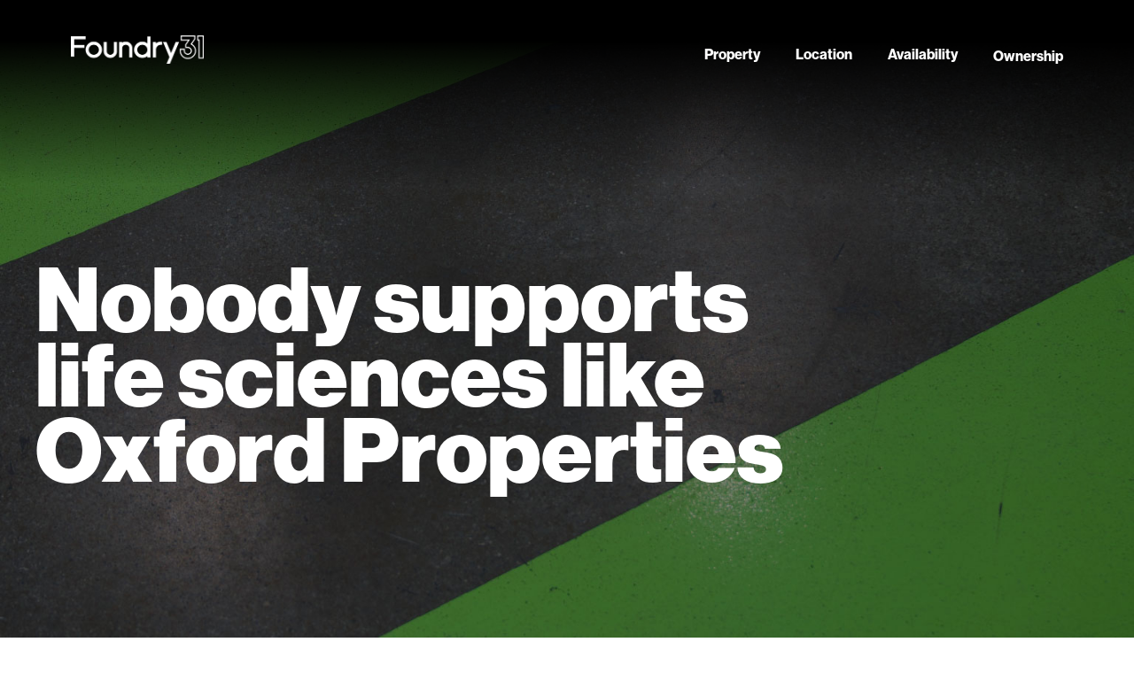

--- FILE ---
content_type: text/html; charset=UTF-8
request_url: https://foundry31.com/ownership
body_size: 11731
content:
<!DOCTYPE html><html lang="en"><head><meta charSet="utf-8"/><script type="text/javascript" src="https://unpkg.com/@agility/content-fetch@latest/dist/agility-content-fetch.browser.js"></script><script src="https://maps.googleapis.com/maps/api/js?key=AIzaSyAaonYIfBo6EGnvBZUbgMzRXAsnDJrW1TY&amp;libraries=places&amp;v=weekly&amp;channel=2" async=""></script><script>(function(w,d,s,l,i){w[l]=w[l]||[];w[l].push({'gtm.start':
        new Date().getTime(),event:'gtm.js'});var f=d.getElementsByTagName(s)[0],
        j=d.createElement(s),dl=l!='dataLayer'?'&l='+l:'';j.async=true;j.src=
        'https://www.googletagmanager.com/gtm.js?id='+i+dl;f.parentNode.insertBefore(j,f);
        })(window,document,'script','dataLayer','GTM-PS4VNJL');</script><style>:root {
      --primary:  #FFC781;
      --secondary: #C5D93E;
      --tertiary: #E3DFDD;
      --oxfordblue: #3A4959;
      --gray: #DFE2E6;


      --font-primary: &quot;Neue Haas Grotesk Display Std 55 Roman&quot;;
      --font-secondary: &quot;Neue Haas Grotesk Display Std 55 Roman&quot;;
      --font-medium: &quot;Neue Haas Grotesk Display Std 65 Medium&quot;;
      --font-bold: &quot;Neue Haas Grotesk Display Std 95 Black&quot;;
}

.text-stone-grey-200 {
    color:#bbbbbb !important;
}



.header:before {
    background: linear-gradient(180deg,#000000 21.63%,rgba(44,65,78,0)) !important;
}

body {
    max-width: 1920px;
    margin: auto !important;
}

nav a {
    font-family: &#x27;Neue Haas Grotesk Display Std 75 Bold&#x27; !important;
}

/*p , nav a{
   letter-spacing: 0.040em;
}
*/

header .container {
    max-width: 1920px;
    padding: 20px 20px 20px 60px;
}

#logo img {
    margin: 20px;
    width: 150px;
}

#youNeed .mt-5.xl\:mt-20 {
    margin-top: 5px;
}

#youNeed .font-75-bold.text-3xl.xl\:text-4xl {
    font-size: 20px;
    line-height: 20px;
}

#youNeed .secondary-container.grid {
    margin-top: 150px;
}

.ctaLink .arrow {
    display: none;
}
a.ctaLink {
    border: solid #e14c00 3px;
    border-radius: 50px;
    display: inline-flex;
    padding: 5px 40px;
    color: #e14c00;
}

a.ctaLink:hover {
    background: #e14c00;
    color: #fff;
}

.logos a.ctaLink {
    border: solid #e14c00 3px;
    border-radius: 50px;
    display: inline-flex;
    padding: 10px 40px;
background: #e14c00;
    color: #fff;
}

.logos a.ctaLink:hover {
    color: #e14c00;
     background: none;
}

#renovation {
    padding: 10rem;
    margin-top: 5rem;
}

section#locationBanner h3 {
    text-align: right;
    font-size: 40px !important;
    line-height: 40px !important;
}

section#locationBox1 h2, section#propertyBox1 h2, section#availabilityBox1 h2, section#ownershipBox1 h2  {
    font-size: 40px !important;
    line-height: 40px !important;

}

#locationBox1 .xl\:col-span-7, #propertyBox1 .xl\:col-span-7, #ownershipBox1 .xl\:col-span-7 {
    margin: 20px 100px;
}


#locationBanner h1, #propertyBox h1, #availabilityBox h1,  #ownershipBox h1{
    font-size: 100px;
    line-height: 85px;
}

section#availabilityBox2 {
    margin: 50px 0 150px;
}


p.contactBox {
    font-size: 20px;
    line-height: 24px;
}

#inTouch a {
    text-decoration: underline;
}

#logo2 h3 {
    max-width: 600px;
    margin: auto;
    margin-bottom: 30px;
}

header.active li a {
    color: #000;
}


#hero1 .text-heroBannerOp2Mobile {
    padding-left: 13rem;
}

.single-image .secondary-container {
    max-width: 1440px !important;
}

.single-image .txtBox {
    max-width: 550px;
    
}

.txtBox .rich-text {
    max-width: 450px;
}


#neighborhood .xl\:gap-50 {
    gap: 100px;
}

section#logoList {
    padding-bottom: 40px;
}

#hero1 .text-heroBannerOp2Mobile {
    padding-left: 8rem;
     padding-top: 8rem;
}

#hero1 h1 {
    line-height: 120px;
}


#hero1 .text-heroBannerOp2Mobile {
    padding-left: 12rem;
     padding-top: 8rem;
}

.footerLogo1&gt;div&gt;div {
    min-width: 160px;
    max-height: 35px;
}

header.active .border-secondary {
    border-color: #000;
}

header nav.h-screen li a {
    color: #fff;
    font-family: &#x27;Neue Haas Grotesk Display Std 75 Bold&#x27;;
    font-size: 2.8rem;
}

nav.h-screen.bg-secondary {
    background: #000;
}


svg#menuOn  {
    width: 30px;
    height: 40px;
}

svg#menuOn rect {
    fill: #ffffff;
}

svg#menuOff rect {
   fill: #C5D93E;
}

.logos img {
    max-width: 200px;
}

.imgBox img {
    padding: 50px !important;
}

.single-image p {
    font-size: 18px;
    line-height: 30px;
}

.single-image .mt-45 {
    margin-top: 35px;
}
.single-image .mb-16 {
    margin-bottom: 35px;
}

.multi-column-with-Title img {
    max-width: 55px;
}

.footer-menu&gt;li a:after{
display:none;
}

footer h3.xl\:text-3xl {
    font-size: 20px !important;
}

footer .xl\:mr-190 ul li a {
    padding-bottom: 8px;
    display: block;
}

#quoteBox .container {
    padding: 135px 0 75px 0;
}

#quoteBox .xl\:text-5xl.text-4x1 {
    font-size: 32px !important;
    line-height: 40px !important;
}

#neighborhood li span.text-4xl {
    font-family: &#x27;Neue Haas Grotesk Display Std 95 Black&#x27;;
    font-size: 24px;
    line-height: 24px;
}

#youNeed .xl\:gap-150 {
    gap: 75px 25px;
}

section#youNeed {
    max-width: 1100px;
    margin: auto;
}
#neighborhood p {
    font-size: 18px;
    line-height: 30px;;
}

#propertyBox1 .rich-text {
    max-width: 550px;
}

span#teconsent {
    margin-left: 32px; 
    font-size: 14px;
}

section#hero1 {
    z-index: 0;
}

@media only screen and (max-width: 1600px) {

#hero1 .text-heroBannerOp2Mobile {
    padding-left: 12rem;
     padding-top: 8rem;
}

#hero1 h1 {
    line-height: 130px;
}



}

@media only screen and (max-width: 1300px) {

#hero1 h1 {
    line-height: 90px;
}


}


@media only screen and (max-width: 768px) {
#locationBanner h1, #propertyBox h1, #availabilityBox h1, #ownershipBox h1 {
    font-size: 60px;
    line-height: 55px;
}

header .container {
    padding: 5px 20px 5px 5px;
}

#locationBox1 .xl\:col-span-7, #propertyBox1 .xl\:col-span-7, #ownershipBox1 .xl\:col-span-7 {
    margin: 20px 5px;
}

section#locationBox1 h2, section#propertyBox1 h2, section#availabilityBox1 h2, section#ownershipBox1 h2 {
    font-size: 30px !important;
    line-height: 30px !important;
}

#renovation {
    padding: 1rem;
    margin-top: 5rem;
}

li.header-nav-item {
    padding-left: 20px;
}
#hero1 h1 {
    line-height: 60px;
}

#hero1 .text-heroBannerOp2Mobile {
    padding-left: 2rem;
    padding-top: 0rem;
}
.logos h3 {
    font-size: 55px;
    line-height: 50px;
}
#youNeed h2 {
    font-size: 55px;
    line-height: 50px;;
}

#youNeed .secondary-container.grid {
    margin-top: 25px;
}

.single-image .text-5xl {
    font-size: 55px;
    line-height: 50px;
}

section#propertyBox {
    background-position-x: -900px;
}

.single-image .imgBox {
    margin: 0 -20px 0 -20px;
}
#neighborhood h3 {
    font-size: 55px;
    line-height: 50px;
}

.single-image .txtBox {
    margin: 25px auto auto auto;
}

.text-lg, .single-image p{
    font-size: 16px;
    line-height: 24px;
}

section#availabilityBox2 {
    margin: 10px 0 75px;
}

section#inTouch {
    padding-top: 64px;
}

section#servingScientists {
    margin-top: -40px;
}

section#ownershipLogo {
    padding: 35px 0 65px;
}

#quoteBox .container {
    padding: 50px 0;
}

#quoteBox .xl\:text-5xl.text-4x1 {
    font-size: 28px !important;
    line-height: 30px !important;
}

#neighborhood p {
    font-size: 16px;
    line-height: 24px;;
}
.imgBox img {
    padding: 0px !important;
}

.logos img {
    max-height: 200px;
    max-width: 150px;
}
span#teconsent {
 margin-left: 0px!important;
}

}


@media (min-width: 1200px){
.xl\:text-8xl
 {
    font-size: 58px !important;
    line-height: 55px  !important;
}
 .xl\:text-6xl
{
    font-size: 58px !important;
    line-height: 55px  !important;
}
.xl\:text-5xl
{
    font-size: 58px !important;
    line-height: 55px  !important;
}

}</style><title>Ownership</title><meta name="generator" content="Agility CMS"/><meta name="agility_timestamp" content="11/5/2025, 7:16:47 PM"/><meta name="viewport" content="initial-scale=1.0, width=device-width"/><link rel="icon" type="image/x-icon" href="https://digitalasset.oxfordproperties.com/foundry31/31.jpg"/><link rel="stylesheet" href="/prose.css"/><meta name="next-head-count" content="11"/><link rel="preload" href="/_next/static/css/384149400bd4ba91.css" as="style"/><link rel="stylesheet" href="/_next/static/css/384149400bd4ba91.css" data-n-g=""/><link rel="preload" href="/_next/static/css/5674832e1468d24d.css" as="style"/><link rel="stylesheet" href="/_next/static/css/5674832e1468d24d.css" data-n-p=""/><noscript data-n-css=""></noscript><script defer="" nomodule="" src="/_next/static/chunks/polyfills-5cd94c89d3acac5f.js"></script><script src="/_next/static/chunks/webpack-16d5304a33cbbc16.js" defer=""></script><script src="/_next/static/chunks/framework-5f4595e5518b5600.js" defer=""></script><script src="/_next/static/chunks/main-681ca2feb6d47b19.js" defer=""></script><script src="/_next/static/chunks/pages/_app-42a8b9131d3fa49f.js" defer=""></script><script src="/_next/static/chunks/265cea07-46657ec59e34b624.js" defer=""></script><script src="/_next/static/chunks/29107295-fbcfe2172188e46f.js" defer=""></script><script src="/_next/static/chunks/7d0bf13e-90c7d94e7978489f.js" defer=""></script><script src="/_next/static/chunks/75fc9c18-e61c2e0d9c9a0957.js" defer=""></script><script src="/_next/static/chunks/412-5799df5033a555d3.js" defer=""></script><script src="/_next/static/chunks/82-f4d7f18e08738de5.js" defer=""></script><script src="/_next/static/chunks/797-aa9381188a72eb80.js" defer=""></script><script src="/_next/static/chunks/7-ef499bdd0e9c670c.js" defer=""></script><script src="/_next/static/chunks/665-fc98c6b3b398cfb7.js" defer=""></script><script src="/_next/static/chunks/115-6a9b48b80fb1fead.js" defer=""></script><script src="/_next/static/chunks/421-0e23a268df6babdf.js" defer=""></script><script src="/_next/static/chunks/pages/%5B...slug%5D-a26ce3ec3a451eff.js" defer=""></script><script src="/_next/static/ZqM2EX3cy3yE9zRPnF5YC/_buildManifest.js" defer=""></script><script src="/_next/static/ZqM2EX3cy3yE9zRPnF5YC/_ssgManifest.js" defer=""></script><script src="/_next/static/ZqM2EX3cy3yE9zRPnF5YC/_middlewareManifest.js" defer=""></script><style data-styled="" data-styled-version="5.3.11"></style></head><body><div id="__next" data-reactroot=""><a class="skip-to-content-link" href="#main">Skip to main content</a><header class="fixed header top-0 left-0 w-full z-50 transition-bg duration-500 false"><div id="logo" class="container flex justify-between align-middle py-26"><a href="/" class="z-50" title="oxford"><img src="https://digitalasset.oxfordproperties.com/foundry31/Foundry31-Logo2.png" width="100" class="w-75 xl:w-100"/></a><button id="mobile-menu" class="block xl:hidden z-50" aria-label="menu"><svg width="20" height="16" viewBox="0 0 20 16" fill="none" xmlns="http://www.w3.org/2000/svg" id="menuOn"><rect y="7" width="20" height="2" rx="1" fill="white"></rect><rect width="20" height="2" rx="1" fill="white"></rect><rect y="14" width="20" height="2" rx="1" fill="white"></rect></svg></button><nav id="header-nav" class="false xl:flex items-end"><ul class="container flex flex-col xl:flex-row xl:items-center"><div><li class=" header-nav-item relative mb-40 xl:mb-0 xl:mr-40 z-10"><div class="flex justify-between items-center text-white"><a class="flex-1 text-3.5xl leading-28 xl:text-lg font-55-roman font-medium xl:leading-18" href="property" target="_self">Property</a></div></li></div><div><li class=" header-nav-item relative mb-40 xl:mb-0 xl:mr-40 z-10"><div class="flex justify-between items-center text-white"><a class="flex-1 text-3.5xl leading-28 xl:text-lg font-55-roman font-medium xl:leading-18" href="location" target="_self">Location</a></div></li></div><div><li class=" header-nav-item relative mb-40 xl:mb-0 xl:mr-40 z-10"><div class="flex justify-between items-center text-white"><a class="flex-1 text-3.5xl leading-28 xl:text-lg font-55-roman font-medium xl:leading-18" href="availability" target="_self">Availability</a></div></li></div><div><li class=" header-nav-item relative mb-40 xl:mb-0 xl:mr-40 z-10"><div class="flex justify-between items-center text-white"><a class="flex-1 text-3.5xl leading-28 xl:text-lg font-55-roman font-medium xl:leading-18" href="ownership" target="_self">Ownership</a></div></li></div></ul></nav></div></header><main id="main"><div><div><section id="ownershipBox" class="hero-banner flex flex-col justify-center w-full  bg-center xl:bg-cover bg-no-repeat" style="background-image:url(&quot;https://digitalasset.oxfordproperties.com/foundry31/ownership-bg.jpg?q=90&quot;);height:900px" aria-label="Ownership_page_banner"><div class="secondary-container text-left mb-16 xl:mb-50"><h1 class="font-75-bold xl:text-9xl text-8xl text-white "><div>Nobody supports <br class='sm:hidden hidden md:block' />life sciences like <br class='sm:hidden hidden md:block' />Oxford Properties</div></h1></div></section></div><div><section class="text-with-background bg-none" id="ownershipBox1"><div class="container px-25 pt-75 pb-40 xl:pt-117 xl:pb-66"><div class="text-black"><section class="rich-text "><p><img class="w-160 xl:w-max" style="margin: auto;" src="https://digitalasset.oxfordproperties.com/foundry31/blue logo.png" alt="Oxford Properties" /></p>
<h2 class="font-75-bold text-5xl xl:text-6xl mb-3 text-center xl:pt-15 "><strong>Our extensive work for emerging life <br class="sm:hidden hidden md:block" />sciences companies has given us the <br class="sm:hidden hidden md:block" />insights and ability to uniquely <br class="sm:hidden hidden md:block" />support your journey. Check us out.</strong></h2></section></div></div></section></div><div><section class="text-oxford-gray-900 bg-white secondary-text-with-image single-image" id="" aria-label="New to you but 
not to the 
area—or the 
industry"><div class="grid grid-cols-1 gap-y-20 py-64 xl:undefined
         xl:grid-cols-2 xl:gap-64 secondary-container"><div class="order-last md:justify-center sm:order-first flex items-center xl:justify-end xl:px-25 "><div class="txtBox  "><h3 class="font-75-bold text-5xl xl:text-6xl mb-3 xl:pt-15"><div>New to you but <br class='sm:hidden hidden md:block' />not to the <br class='sm:hidden hidden md:block' />area—or the <br class='sm:hidden hidden md:block' />industry</div></h3><section class="rich-text "><p>We&rsquo;re not the usual development company you hear about. We create smart, sustainable environments that are future-proofed and flexible and put people first. We&rsquo;ve already committed to multiple life sciences locations in Emeryville, with more to come. And we own and operate 13 life sciences buildings in San Diego, as part of a global innovation portfolio spanning North America, the UK, and Europe.&nbsp;&nbsp;</p></section></div></div><div class=" flex justify-center items-center imgBox"><span style="box-sizing:border-box;display:inline-block;overflow:hidden;width:initial;height:initial;background:none;opacity:1;border:0;margin:0;padding:0;position:relative;max-width:100%"><span style="box-sizing:border-box;display:block;width:initial;height:initial;background:none;opacity:1;border:0;margin:0;padding:0;max-width:100%"><img style="display:block;max-width:100%;width:initial;height:initial;background:none;opacity:1;border:0;margin:0;padding:0" alt="" aria-hidden="true" src="data:image/svg+xml,%3csvg%20xmlns=%27http://www.w3.org/2000/svg%27%20version=%271.1%27%20width=%27717%27%20height=%27675%27/%3e"/></span><img alt="New to you but 
not to the 
area—or the 
industry" src="[data-uri]" decoding="async" data-nimg="intrinsic" style="position:absolute;top:0;left:0;bottom:0;right:0;box-sizing:border-box;padding:0;border:none;margin:auto;display:block;width:0;height:0;min-width:100%;max-width:100%;min-height:100%;max-height:100%;object-fit:contain;object-position:center;filter:blur(20px);background-size:contain;background-image:url(&quot;https://digitalasset.oxfordproperties.com/foundry31/Movement%20Graphic-2.png&quot;);background-position:center"/><noscript><img alt="New to you but 
not to the 
area—or the 
industry" srcSet="/_next/image?url=https%3A%2F%2Fdigitalasset.oxfordproperties.com%2Ffoundry31%2FMovement%2520Graphic-2.png&amp;w=750&amp;q=75 1x, /_next/image?url=https%3A%2F%2Fdigitalasset.oxfordproperties.com%2Ffoundry31%2FMovement%2520Graphic-2.png&amp;w=1920&amp;q=75 2x" src="/_next/image?url=https%3A%2F%2Fdigitalasset.oxfordproperties.com%2Ffoundry31%2FMovement%2520Graphic-2.png&amp;w=1920&amp;q=75" decoding="async" data-nimg="intrinsic" style="position:absolute;top:0;left:0;bottom:0;right:0;box-sizing:border-box;padding:0;border:none;margin:auto;display:block;width:0;height:0;min-width:100%;max-width:100%;min-height:100%;max-height:100%;object-fit:contain;object-position:center" loading="lazy"/></noscript></span></div></div></section></div><div><section class="text-oxford-gray-900 bg-white secondary-text-with-image single-image" id="" aria-label="Keep your focus
on the science and
let us do the rest"><div class="grid grid-cols-1 gap-y-20 py-64 xl:undefined
         xl:grid-cols-2 xl:gap-64 secondary-container"><div class="order-last md:justify-center sm:order-last flex items-center xl:justify-start xl:px-25 "><div class="txtBox  "><h3 class="font-75-bold text-5xl xl:text-6xl mb-3 xl:pt-15"><div>Keep your focus<br class='sm:hidden hidden md:block' />on the science and<br class='sm:hidden hidden md:block' />let us do the rest</div></h3><section class="rich-text "><p>We understand what drives you&mdash;and what holds you back. Featuring labs organized around best practices, built-in infrastructure for a successful life sciences experience, and the flexibility to scale as your needs change, we&rsquo;re here to support your efforts.&nbsp;</p></section></div></div><div class=" flex justify-center items-center imgBox"><span style="box-sizing:border-box;display:inline-block;overflow:hidden;width:initial;height:initial;background:none;opacity:1;border:0;margin:0;padding:0;position:relative;max-width:100%"><span style="box-sizing:border-box;display:block;width:initial;height:initial;background:none;opacity:1;border:0;margin:0;padding:0;max-width:100%"><img style="display:block;max-width:100%;width:initial;height:initial;background:none;opacity:1;border:0;margin:0;padding:0" alt="" aria-hidden="true" src="data:image/svg+xml,%3csvg%20xmlns=%27http://www.w3.org/2000/svg%27%20version=%271.1%27%20width=%27716%27%20height=%27596%27/%3e"/></span><img alt="Keep your focus
on the science and
let us do the rest" src="[data-uri]" decoding="async" data-nimg="intrinsic" style="position:absolute;top:0;left:0;bottom:0;right:0;box-sizing:border-box;padding:0;border:none;margin:auto;display:block;width:0;height:0;min-width:100%;max-width:100%;min-height:100%;max-height:100%;object-fit:contain;object-position:center;filter:blur(20px);background-size:contain;background-image:url(&quot;https://digitalasset.oxfordproperties.com/foundry31/Building-2IMG.png&quot;);background-position:center"/><noscript><img alt="Keep your focus
on the science and
let us do the rest" srcSet="/_next/image?url=https%3A%2F%2Fdigitalasset.oxfordproperties.com%2Ffoundry31%2FBuilding-2IMG.png&amp;w=750&amp;q=75 1x, /_next/image?url=https%3A%2F%2Fdigitalasset.oxfordproperties.com%2Ffoundry31%2FBuilding-2IMG.png&amp;w=1920&amp;q=75 2x" src="/_next/image?url=https%3A%2F%2Fdigitalasset.oxfordproperties.com%2Ffoundry31%2FBuilding-2IMG.png&amp;w=1920&amp;q=75" decoding="async" data-nimg="intrinsic" style="position:absolute;top:0;left:0;bottom:0;right:0;box-sizing:border-box;padding:0;border:none;margin:auto;display:block;width:0;height:0;min-width:100%;max-width:100%;min-height:100%;max-height:100%;object-fit:contain;object-position:center" loading="lazy"/></noscript></span></div></div></section></div><div><section class="text-oxford-gray-900 bg-white secondary-text-with-image single-image" id="" aria-label="We love life
sciences"><div class="grid grid-cols-1 gap-y-20 py-64 xl:undefined
         xl:grid-cols-2 xl:gap-64 secondary-container"><div class="order-last md:justify-center sm:order-first flex items-center xl:justify-end xl:px-25 "><div class="txtBox  "><h3 class="font-75-bold text-5xl xl:text-6xl mb-3 xl:pt-15"><div>We love life<br class='sm:hidden hidden md:block' />sciences</div></h3><section class="rich-text "><p>At Oxford we share a global commitment to supporting your important work. You&rsquo;ll feel it in our flexibility to create the right space for you&mdash;whether you&rsquo;re looking for an incubator, ready for R&amp;D, or scaling up to GMP. In decisions that can help you attract and keep talent. In our commitment to ideals that matter, such as membership in California Life Sciences. In our growing portfolio in Emeryville and Berkeley. And in our presence in other existing and emerging biotech clusters around the world.&nbsp;</p></section></div></div><div class=" flex justify-center items-center imgBox"><span style="box-sizing:border-box;display:inline-block;overflow:hidden;width:initial;height:initial;background:none;opacity:1;border:0;margin:0;padding:0;position:relative;max-width:100%"><span style="box-sizing:border-box;display:block;width:initial;height:initial;background:none;opacity:1;border:0;margin:0;padding:0;max-width:100%"><img style="display:block;max-width:100%;width:initial;height:initial;background:none;opacity:1;border:0;margin:0;padding:0" alt="" aria-hidden="true" src="data:image/svg+xml,%3csvg%20xmlns=%27http://www.w3.org/2000/svg%27%20version=%271.1%27%20width=%27717%27%20height=%27665%27/%3e"/></span><img alt=" Ownership_page_txtWithImg3" src="[data-uri]" decoding="async" data-nimg="intrinsic" style="position:absolute;top:0;left:0;bottom:0;right:0;box-sizing:border-box;padding:0;border:none;margin:auto;display:block;width:0;height:0;min-width:100%;max-width:100%;min-height:100%;max-height:100%;object-fit:contain;object-position:center;filter:blur(20px);background-size:contain;background-image:url(&quot;https://digitalasset.oxfordproperties.com/foundry31/Movement%20Graphic.png&quot;);background-position:center"/><noscript><img alt=" Ownership_page_txtWithImg3" srcSet="/_next/image?url=https%3A%2F%2Fdigitalasset.oxfordproperties.com%2Ffoundry31%2FMovement%2520Graphic.png&amp;w=750&amp;q=75 1x, /_next/image?url=https%3A%2F%2Fdigitalasset.oxfordproperties.com%2Ffoundry31%2FMovement%2520Graphic.png&amp;w=1920&amp;q=75 2x" src="/_next/image?url=https%3A%2F%2Fdigitalasset.oxfordproperties.com%2Ffoundry31%2FMovement%2520Graphic.png&amp;w=1920&amp;q=75" decoding="async" data-nimg="intrinsic" style="position:absolute;top:0;left:0;bottom:0;right:0;box-sizing:border-box;padding:0;border:none;margin:auto;display:block;width:0;height:0;min-width:100%;max-width:100%;min-height:100%;max-height:100%;object-fit:contain;object-position:center" loading="lazy"/></noscript></span></div></div></section></div><div><section class="logos bg-white  py-120 xl:py-190" id="ownershipLogo" aria-label=""><div class="secondary-container"><h3 class="font-75-bold text-4xl xl:text-5xl oxford-gray-900 text-center mb-24 xl:mb-48"></h3><section class="rich-text oxford-gray-900 text-center mb-24 xl:mb-48"><h3 class="font-75-bold text-4xl xl:text-5xl oxford-gray-900 text-center mb-24 xl:mb-48">Our buildings are <br class="sm:hidden hidden md:block" />peer-reviewed</h3></section><div class="grid grid-cols-2 xl:grid-cols-4 gap-x-16 gap-y-24 xl:gap-x-32 xl:gap-y-56"><div class="flex justify-center items-center"><img class="" src="https://digitalasset.oxfordproperties.com/foundry31/p1-g.png" alt="sanofi_logo"/></div><div class="flex justify-center items-center"><img class="" src="https://digitalasset.oxfordproperties.com/foundry31/p2-g.png" alt="replimune_logo"/></div><div class="flex justify-center items-center"><img class="" src="https://digitalasset.oxfordproperties.com/foundry31/lilly-logo_gray_100w.png" alt="lily_logo"/></div><div class="flex justify-center items-center"><img class="" src="https://digitalasset.oxfordproperties.com/foundry31/p4-g.png" alt="astrazeneca_logo"/></div><div class="flex justify-center items-center"><img class="" src="https://digitalasset.oxfordproperties.com/foundry31/p5-g.png" alt="Bio_logo"/></div><div class="flex justify-center items-center"><img class="" src="https://digitalasset.oxfordproperties.com/foundry31/p6-g.png" alt="bioability_logo"/></div><div class="flex justify-center items-center"><img class="" src="https://digitalasset.oxfordproperties.com/foundry31/p7-g.png" alt="IDT_icon"/></div><div class="flex justify-center items-center"><img class="" src="https://digitalasset.oxfordproperties.com/foundry31/p8-g.png" alt="scripps_logo"/></div><div class="flex justify-center items-center"><img class="" src="https://digitalasset.oxfordproperties.com/foundry31/p9-g.png" alt="explora_logo"/></div><div class="flex justify-center items-center"><img class="" src="https://digitalasset.oxfordproperties.com/foundry31/p10-g.png" alt="pfizer_logo"/></div><div class="flex justify-center items-center"><img class="" src="https://digitalasset.oxfordproperties.com/foundry31/ionis-logo_gray_120w.png" alt="ionis_logo"/></div><div class="flex justify-center items-center"><img class="" src="https://digitalasset.oxfordproperties.com/foundry31/p12-g.png" alt="crispr_logo"/></div></div></div></section></div><div><section class="text-with-background bg-secondary" id="quoteBox"><div class="container px-25 pt-75 pb-40 xl:pt-117 xl:pb-66"><div class="text-black"><section class="rich-text "><div class="font-75-bold flex xl:flex-row flex-col text-center">
<div class="flex justify-center items-center flex-1"><img class="w-50 h-50" src="https://digitalasset.oxfordproperties.com/foundry31/Quote-start.png" /></div>
<div class="font-bold xl:text-5xl text-4x1 flex-3 xl:my-10 my-40">Oxford is intently focused on improving options for life sciences companies across the country by significantly expanding our presence in this sector.</div>
<div class="flex justify-center items-center flex-1"><img class="w-50 h-50" src="https://digitalasset.oxfordproperties.com/foundry31/Quote-end.png" /></div>
</div>
<div class="py-32 w-full text-center">&mdash; Chad Remis<br /><strong>Chief Investment Officer at Oxford</strong></div></section></div></div></section></div></div></main><footer class="bg-black"><div class="relative secondary-container text-white py-28 xl:py-40"><div class="flex flex-col xl:flex-row mb-40 xl:mb-80"><div class="flex flex-col justify-left"><div class="footerLogo1"><span style="box-sizing:border-box;display:inline-block;overflow:hidden;width:initial;height:initial;background:none;opacity:1;border:0;margin:0;padding:0;position:relative;max-width:100%"><span style="box-sizing:border-box;display:block;width:initial;height:initial;background:none;opacity:1;border:0;margin:0;padding:0;max-width:100%"><img style="display:block;max-width:100%;width:initial;height:initial;background:none;opacity:1;border:0;margin:0;padding:0" alt="" aria-hidden="true" src="data:image/svg+xml,%3csvg%20xmlns=%27http://www.w3.org/2000/svg%27%20version=%271.1%27%20width=%27100%27%20height=%27100%27/%3e"/></span><img alt="Logo" src="[data-uri]" decoding="async" data-nimg="intrinsic" class="object-contain" style="position:absolute;top:0;left:0;bottom:0;right:0;box-sizing:border-box;padding:0;border:none;margin:auto;display:block;width:0;height:0;min-width:100%;max-width:100%;min-height:100%;max-height:100%"/><noscript><img alt="Logo" srcSet="/_next/image?url=https%3A%2F%2Fdigitalasset.oxfordproperties.com%2Ffoundry31%2FFoundry31-Logo2.png&amp;w=128&amp;q=75 1x, /_next/image?url=https%3A%2F%2Fdigitalasset.oxfordproperties.com%2Ffoundry31%2FFoundry31-Logo2.png&amp;w=256&amp;q=75 2x" src="/_next/image?url=https%3A%2F%2Fdigitalasset.oxfordproperties.com%2Ffoundry31%2FFoundry31-Logo2.png&amp;w=256&amp;q=75" decoding="async" data-nimg="intrinsic" style="position:absolute;top:0;left:0;bottom:0;right:0;box-sizing:border-box;padding:0;border:none;margin:auto;display:block;width:0;height:0;min-width:100%;max-width:100%;min-height:100%;max-height:100%" class="object-contain" loading="lazy"/></noscript></span></div><div class="flex flex-col xl:flex-row justify-between gap-20 xl:gap-0"><div class="xl:mr-190"><section class="rich-text "><p class="footAddress"><strong>1222&nbsp; 67<sup>th</sup> Street, <br /></strong><strong>Emeryville, CA</strong></p></section></div><div class="xl:mr-190"><h3 class="text-3xl xl:text-3xl mb-4 xl:mb-16 font-bold">Quick Links</h3><ul class=""><li><a href="/property" target="_self">Property</a></li><li><a href="/location" target="_self">Location</a></li><li><a href="/availability" target="_self">Availability</a></li><li><a href="/ownership" target="_self">Ownership</a></li></ul></div></div></div></div><button class="block xl:absolute top-28 xl:top-40 right-20 xl:right-0 border-2 border-white p-4 xl:p-12 mb-40 xl:mb-0 mx-auto"><svg width="24" height="24" viewBox="0 0 24 24" fill="none" xmlns="http://www.w3.org/2000/svg"><path fill-rule="evenodd" clip-rule="evenodd" d="M7.70757 15.7064C7.61532 15.8019 7.50498 15.8781 7.38297 15.9305C7.26097 15.9829 7.12975 16.0105 6.99697 16.0117C6.86419 16.0128 6.73251 15.9875 6.60962 15.9373C6.48672 15.887 6.37507 15.8127 6.28117 15.7188C6.18728 15.6249 6.11303 15.5133 6.06275 15.3904C6.01247 15.2675 5.98717 15.1358 5.98832 15.003C5.98947 14.8702 6.01706 14.739 6.06947 14.617C6.12188 14.495 6.19806 14.3847 6.29357 14.2924L11.2936 9.29243C11.4811 9.10496 11.7354 8.99964 12.0006 8.99964C12.2657 8.99964 12.52 9.10496 12.7076 9.29243L17.7086 14.2924C17.8962 14.4799 18.0017 14.7343 18.0018 14.9996C18.0019 15.2648 17.8966 15.5193 17.7091 15.7069C17.5216 15.8946 17.2672 16 17.0019 16.0001C16.7367 16.0002 16.4822 15.8949 16.2946 15.7074L12.0006 11.4134L7.70757 15.7064Z" fill="white"></path></svg></button><div class="flex justify-between flex-col xl:flex-row xl:items-end "><div class="flex xl:mb-0 xl:order-3 order-2 mb-10"><a href="https://www.oxfordproperties.com/" class="inline-flex  xl:justify-end " target="_blank"><svg class="xl:hidden" width="139" height="40" viewBox="0 0 139 40" fill="none" xmlns="http://www.w3.org/2000/svg"><g clip-path="url(#clip0_610_1462)"><path d="M8.88251 27.2408C5.93543 27.2408 3.97503 29.1392 3.97503 31.9974C3.97503 34.8557 5.92954 36.7529 8.88251 36.7529C11.8143 36.7529 13.7676 34.8545 13.7676 31.9974C13.7676 29.1404 11.8143 27.2408 8.88251 27.2408ZM8.88251 40.0003C3.20407 40.0003 0 35.9757 0 31.9974C0 28.2232 3.04375 23.9922 8.88251 23.9922C14.7213 23.9922 17.745 28.2457 17.745 31.9974C17.745 35.9994 14.4513 40.0003 8.88251 40.0003Z" fill="white"></path><path d="M38.5387 24.1992L34.9043 28.7945L31.2004 24.1992H26.2022L32.404 31.7227L25.8379 39.7956H30.769L34.9043 34.6498L39.1057 39.7956H44.1063L37.3822 31.7227L43.4497 24.1992H38.5387Z" fill="white"></path><path d="M52.998 24.1992V39.7956H56.8599V33.3933H63.6783V30.5339H56.8599V27.0575H63.6783V24.1992H52.998Z" fill="white"></path><path d="M81.7755 27.2408C78.8202 27.2408 76.8668 29.1392 76.8668 31.9974C76.8668 34.8557 78.8202 36.7529 81.7755 36.7529C84.7061 36.7529 86.6594 34.8545 86.6594 31.9974C86.6594 29.1404 84.7061 27.2408 81.7755 27.2408ZM81.7755 40.0003C76.0935 40.0003 72.8906 35.9757 72.8906 31.9974C72.8906 28.2232 75.9344 23.9922 81.7755 23.9922C87.6166 23.9922 90.6345 28.2457 90.6345 31.9974C90.6345 35.9994 87.342 40.0003 81.7755 40.0003Z" fill="white"></path><path d="M104.124 30.6004H106.17C107.238 30.6004 108.282 30.1436 108.282 28.8207C108.282 27.652 107.532 27.0587 106.08 27.0587H104.124V30.6004ZM107.189 24.1934C110.372 24.1934 112.258 26.3409 112.258 28.6747C112.258 30.3904 111.373 31.6694 109.6 32.4952C111.189 33.2949 111.667 35.2146 113.844 39.7897H109.6C107.94 36.4498 107.327 33.4551 105.238 33.4551H104.124V39.7945H100.264V24.204L107.189 24.1934Z" fill="white"></path><path d="M127.367 36.9373H129.891C133.774 36.9373 134.934 34.2855 134.934 31.9979C134.934 29.3212 133.502 27.0586 129.845 27.0586H127.369L127.367 36.9373ZM130.342 24.2051C136.001 24.2051 138.909 27.7503 138.909 32.0252C138.909 36.5077 136.092 39.8014 129.911 39.8014H123.504V24.2051H130.342Z" fill="white"></path><path d="M22.6296 11.748H21.1855V39.755H22.6296V11.748Z" fill="white"></path><path d="M48.3105 6.5625H46.8652V39.7568H48.3105V6.5625Z" fill="white"></path><path d="M69.6191 17.875H68.1738V39.7562H69.6191V17.875Z" fill="white"></path><path d="M95.1641 0H93.7188V39.7936H95.1641V0Z" fill="white"></path><path d="M118.643 14.1406H117.199V39.7936H118.643V14.1406Z" fill="white"></path></g><defs><clipPath id="clip0_610_1462"><rect width="138.909" height="40" fill="white"></rect></clipPath></defs></svg><svg class="hidden xl:block w-3/4" width="191" height="55" viewBox="0 0 191 55" fill="none" xmlns="http://www.w3.org/2000/svg"><g clip-path="url(#clip0_763_2997)"><path d="M12.2135 37.4551C8.16122 37.4551 5.46566 40.0654 5.46566 43.9955C5.46566 47.9256 8.15311 50.5342 12.2135 50.5342C16.2446 50.5342 18.9305 47.9239 18.9305 43.9955C18.9305 40.067 16.2446 37.4551 12.2135 37.4551ZM12.2135 54.9994C4.4056 54.9994 0 49.4656 0 43.9955C0 38.8059 4.18516 32.9883 12.2135 32.9883C20.2418 32.9883 24.3994 38.8369 24.3994 43.9955C24.3994 49.4982 19.8706 54.9994 12.2135 54.9994Z" fill="white"></path><path d="M52.9909 33.2734L47.9937 39.5919L42.9008 33.2734H36.0282L44.5558 43.6183L35.5273 54.7185H42.3076L47.9937 47.643L53.7706 54.7185H60.6464L51.4008 43.6183L59.7436 33.2734H52.9909Z" fill="white"></path><path d="M72.8711 33.2734V54.7185H78.1811V45.9153H87.5564V41.9836H78.1811V37.2035H87.5564V33.2734H72.8711Z" fill="white"></path><path d="M112.443 37.4551C108.38 37.4551 105.694 40.0654 105.694 43.9955C105.694 47.9256 108.38 50.5342 112.443 50.5342C116.473 50.5342 119.159 47.9239 119.159 43.9955C119.159 40.067 116.473 37.4551 112.443 37.4551ZM112.443 54.9994C104.631 54.9994 100.227 49.4656 100.227 43.9955C100.227 38.8059 104.412 32.9883 112.443 32.9883C120.475 32.9883 124.624 38.8369 124.624 43.9955C124.624 49.4982 120.097 54.9994 112.443 54.9994Z" fill="white"></path><path d="M143.172 42.0772H145.984C147.453 42.0772 148.889 41.4491 148.889 39.6301C148.889 38.0232 147.858 37.2075 145.861 37.2075H143.172V42.0772ZM147.386 33.2676C151.762 33.2676 154.356 36.2204 154.356 39.4294C154.356 41.7885 153.139 43.5472 150.701 44.6826C152.886 45.7822 153.542 48.4218 156.536 54.7126H150.701C148.419 50.1201 147.576 46.0024 144.703 46.0024H143.172V54.7191H137.863V33.2823L147.386 33.2676Z" fill="white"></path><path d="M175.132 50.788H178.602C183.942 50.788 185.537 47.1418 185.537 43.9964C185.537 40.3159 183.567 37.2048 178.539 37.2048H175.135L175.132 50.788ZM179.223 33.2812C187.004 33.2812 191.002 38.1559 191.002 44.0339C191.002 50.1974 187.128 54.7262 178.63 54.7262H169.82V33.2812H179.223Z" fill="white"></path><path d="M31.1184 16.1543H29.1328V54.6639H31.1184V16.1543Z" fill="white"></path><path d="M66.4266 9.02344H64.4395V54.6656H66.4266V9.02344Z" fill="white"></path><path d="M95.7275 24.5781H93.7402V54.6647H95.7275V24.5781Z" fill="white"></path><path d="M130.851 0H128.863V54.7161H130.851V0Z" fill="white"></path><path d="M163.136 19.4434H161.15V54.7163H163.136V19.4434Z" fill="white"></path></g><defs><clipPath id="clip0_763_2997"><rect width="191" height="55" fill="white"></rect></clipPath></defs></svg></a></div><div class="flex-1 xl:w-32 order-3 xl:order-2"> <p class="text-sm xl:text-md">© Oxford Properties Group, 2023.  All rights reserved.</p> </div><div class="flex-1 xl:order-2 order-1 xl:mb-0 mb-20"><ul class="flex flex-wrap footer-menu"><li class="mr-32"><a href="https://www.oxfordproperties.com/privacy" rel="noopener noreferrer" target="_blank" class="text-md">Privacy</a></li><li class="mr-32"><a href="https://www.oxfordproperties.com/accessibility" rel="noopener noreferrer" target="_blank" class="text-md">Accessibility </a></li><li class=""><a href="https://www.oxfordproperties.com/legal-notice" rel="noopener noreferrer" target="_blank" class="text-md">Legal notice</a></li><li><span id="teconsent"></span></li></ul></div></div></div></footer></div><script id="__NEXT_DATA__" type="application/json">{"props":{"pageProps":{"sitemapNode":{"title":"Ownership","name":"ownership","pageID":397,"menuText":"Ownership","visible":{"menu":true,"sitemap":true},"path":"/ownership","redirect":null,"isFolder":false},"page":{"pageID":397,"name":"ownership","path":null,"title":"Ownership","menuText":"Ownership","pageType":"static","templateName":"One Column Template","redirectUrl":"","securePage":false,"excludeFromOutputCache":false,"visible":{"menu":true,"sitemap":true},"seo":{"metaDescription":"","metaKeywords":"","metaHTML":"","menuVisible":null,"sitemapVisible":null},"scripts":{"excludedFromGlobal":false,"top":null,"bottom":null},"properties":{"state":2,"modified":"2022-09-15T16:39:32.733","versionID":5081},"zones":{"MainContentZone":[{"module":"SiteGenerator:HeroBanner","item":{"contentID":4247,"properties":{"state":2,"modified":"2022-09-15T16:39:33.263","versionID":34884,"referenceName":"ownership_sitegeneratorherobc902dc","definitionName":"SiteGenerator:HeroBanner","itemOrder":0},"fields":{"title":"Nobody supports \nlife sciences like \nOxford Properties","bgImage":{"label":"Ownership_page_banner","url":"https://digitalasset.oxfordproperties.com/foundry31/ownership-bg.jpg","target":null,"filesize":207607,"pixelHeight":"1080","pixelWidth":"1920","height":1080,"width":1920},"titleTextColor":"text-white","titleFontSizeMobile":"text-8xl","titleFontSizeDesktop":"xl:text-9xl","subTitleTextColor":"text-twilight-blue-100","subTitleFontSizeMobile":"text-8xl","descriptionTextColor":"text-white","subTitleFontSizeDesktop":"xl:text-9xl","textAlignment":"text-left","verticalAlignment":"justify-center","moduleHeight":"900","id":"ownershipBox"}}},{"module":"SiteGenerator:Richtextarea","item":{"contentID":4248,"properties":{"state":2,"modified":"2022-09-15T16:39:33.597","versionID":34885,"referenceName":"ownership_sitegeneratorricht3a4f76","definitionName":"SiteGenerator:Richtextarea","itemOrder":0},"fields":{"html":"\u003cp\u003e\u003cimg class=\"w-160 xl:w-max\" style=\"margin: auto;\" src=\"https://digitalasset.oxfordproperties.com/foundry31/blue logo.png\" alt=\"Oxford Properties\" /\u003e\u003c/p\u003e\r\n\u003ch2 class=\"font-75-bold text-5xl xl:text-6xl mb-3 text-center xl:pt-15 \"\u003e\u003cstrong\u003eOur extensive work for emerging life \u003cbr class=\"sm:hidden hidden md:block\" /\u003esciences companies has given us the \u003cbr class=\"sm:hidden hidden md:block\" /\u003einsights and ability to uniquely \u003cbr class=\"sm:hidden hidden md:block\" /\u003esupport your journey. Check us out.\u003c/strong\u003e\u003c/h2\u003e","backgroundColor":"none","textColor":"dark","id":"ownershipBox1"}}},{"module":"SiteGenerator:ImageWithText(SingleImage)","item":{"contentID":4249,"properties":{"state":2,"modified":"2022-09-15T16:39:33.9","versionID":34886,"referenceName":"ownership_sitegeneratorimage927725","definitionName":"SiteGenerator:ImageWithText(SingleImage)","itemOrder":0},"fields":{"firstTitle":"New to you but \r\nnot to the \r\narea—or the \r\nindustry","description":"\u003cp\u003eWe\u0026rsquo;re not the usual development company you hear about. We create smart, sustainable environments that are future-proofed and flexible and put people first. We\u0026rsquo;ve already committed to multiple life sciences locations in Emeryville, with more to come. And we own and operate 13 life sciences buildings in San Diego, as part of a global innovation portfolio spanning North America, the UK, and Europe.\u0026nbsp;\u0026nbsp;\u003c/p\u003e","image":{"label":null,"url":"https://digitalasset.oxfordproperties.com/foundry31/Movement Graphic-2.png","target":null,"filesize":771186,"pixelHeight":"675","pixelWidth":"717","height":675,"width":717},"backgroundColor":"bg-white","textColor":"text-oxford-gray-900","secondTitleColor":"text-atlantic-blue-300","aspectRatioOptions":"1:1","textCenter":"center","horizontalAlignment":"xl:justify-end","textPosition":"left"}}},{"module":"SiteGenerator:ImageWithText(SingleImage)","item":{"contentID":4252,"properties":{"state":2,"modified":"2022-09-15T16:39:34.14","versionID":34887,"referenceName":"ownership_sitegeneratorimage9f44c5","definitionName":"SiteGenerator:ImageWithText(SingleImage)","itemOrder":0},"fields":{"firstTitle":"Keep your focus\r\non the science and\r\nlet us do the rest","description":"\u003cp\u003eWe understand what drives you\u0026mdash;and what holds you back. Featuring labs organized around best practices, built-in infrastructure for a successful life sciences experience, and the flexibility to scale as your needs change, we\u0026rsquo;re here to support your efforts.\u0026nbsp;\u003c/p\u003e","image":{"label":null,"url":"https://digitalasset.oxfordproperties.com/foundry31/Building-2IMG.png","target":null,"filesize":823750,"pixelHeight":"596","pixelWidth":"716","height":596,"width":716},"backgroundColor":"bg-white","textColor":"text-oxford-gray-900","secondTitleColor":"text-atlantic-blue-300","aspectRatioOptions":"1:1","textCenter":"center","horizontalAlignment":"xl:justify-start","textPosition":"right"}}},{"module":"SiteGenerator:ImageWithText(SingleImage)","item":{"contentID":4253,"properties":{"state":2,"modified":"2022-09-15T16:39:34.447","versionID":34888,"referenceName":"ownership_sitegeneratorimagef7a9cd","definitionName":"SiteGenerator:ImageWithText(SingleImage)","itemOrder":0},"fields":{"firstTitle":"We love life\r\nsciences","description":"\u003cp\u003eAt Oxford we share a global commitment to supporting your important work. You\u0026rsquo;ll feel it in our flexibility to create the right space for you\u0026mdash;whether you\u0026rsquo;re looking for an incubator, ready for R\u0026amp;D, or scaling up to GMP. In decisions that can help you attract and keep talent. In our commitment to ideals that matter, such as membership in California Life Sciences. In our growing portfolio in Emeryville and Berkeley. And in our presence in other existing and emerging biotech clusters around the world.\u0026nbsp;\u003c/p\u003e","image":{"label":" Ownership_page_txtWithImg3","url":"https://digitalasset.oxfordproperties.com/foundry31/Movement Graphic.png","target":null,"filesize":834775,"pixelHeight":"665","pixelWidth":"717","height":665,"width":717},"backgroundColor":"bg-white","textColor":"text-oxford-gray-900","secondTitleColor":"text-atlantic-blue-300","aspectRatioOptions":"1:1","textCenter":"center","horizontalAlignment":"xl:justify-end","textPosition":"left"}}},{"module":"SiteGenerator:Logos","item":{"contentID":6269,"properties":{"state":2,"modified":"2022-09-15T16:39:34.75","versionID":34889,"referenceName":"site generator : logos3455","definitionName":"SiteGenerator:Logos","itemOrder":0},"fields":{"title":null,"secondTitle":"\u003ch3 class=\"font-75-bold text-4xl xl:text-5xl oxford-gray-900 text-center mb-24 xl:mb-48\"\u003eOur buildings are \u003cbr class=\"sm:hidden hidden md:block\" /\u003epeer-reviewed\u003c/h3\u003e","logos":[{"contentID":6257,"properties":{"state":2,"modified":"2022-08-29T12:07:27.98","versionID":33913,"referenceName":"testpage_sitegeneratorlogos287d44d","definitionName":"SiteGenerator:Logo","itemOrder":0},"fields":{"title":null,"logo":{"label":"sanofi_logo","url":"https://digitalasset.oxfordproperties.com/foundry31/p1-g.png","target":null,"filesize":5466,"pixelHeight":"158","pixelWidth":"280","height":158,"width":280}}},{"contentID":6258,"properties":{"state":2,"modified":"2022-08-29T12:07:27.697","versionID":33912,"referenceName":"testpage_sitegeneratorlogos287d44d","definitionName":"SiteGenerator:Logo","itemOrder":1},"fields":{"title":null,"logo":{"label":"replimune_logo","url":"https://digitalasset.oxfordproperties.com/foundry31/p2-g.png","target":null,"filesize":5989,"pixelHeight":"158","pixelWidth":"280","height":158,"width":280}}},{"contentID":6259,"properties":{"state":2,"modified":"2023-08-31T16:51:55.107","versionID":48963,"referenceName":"testpage_sitegeneratorlogos287d44d","definitionName":"SiteGenerator:Logo","itemOrder":2},"fields":{"title":null,"logo":{"label":"lily_logo","url":"https://digitalasset.oxfordproperties.com/foundry31/lilly-logo_gray_100w.png","target":null,"filesize":5836,"pixelHeight":"55","pixelWidth":"100","height":55,"width":100}}},{"contentID":6260,"properties":{"state":2,"modified":"2022-08-29T12:07:27.173","versionID":33910,"referenceName":"testpage_sitegeneratorlogos287d44d","definitionName":"SiteGenerator:Logo","itemOrder":3},"fields":{"title":null,"logo":{"label":"astrazeneca_logo","url":"https://digitalasset.oxfordproperties.com/foundry31/p4-g.png","target":null,"filesize":7865,"pixelHeight":"158","pixelWidth":"280","height":158,"width":280}}},{"contentID":6261,"properties":{"state":2,"modified":"2022-08-29T12:07:26.907","versionID":33909,"referenceName":"testpage_sitegeneratorlogos287d44d","definitionName":"SiteGenerator:Logo","itemOrder":4},"fields":{"title":null,"logo":{"label":"Bio_logo","url":"https://digitalasset.oxfordproperties.com/foundry31/p5-g.png","target":null,"filesize":4233,"pixelHeight":"158","pixelWidth":"280","height":158,"width":280}}},{"contentID":6262,"properties":{"state":2,"modified":"2022-08-29T12:07:26.63","versionID":33908,"referenceName":"testpage_sitegeneratorlogos287d44d","definitionName":"SiteGenerator:Logo","itemOrder":5},"fields":{"title":null,"logo":{"label":"bioability_logo","url":"https://digitalasset.oxfordproperties.com/foundry31/p6-g.png","target":null,"filesize":6355,"pixelHeight":"158","pixelWidth":"280","height":158,"width":280}}},{"contentID":6263,"properties":{"state":2,"modified":"2022-08-29T12:07:26.15","versionID":33907,"referenceName":"testpage_sitegeneratorlogos287d44d","definitionName":"SiteGenerator:Logo","itemOrder":6},"fields":{"title":null,"logo":{"label":"IDT_icon","url":"https://digitalasset.oxfordproperties.com/foundry31/p7-g.png","target":null,"filesize":9375,"pixelHeight":"158","pixelWidth":"280","height":158,"width":280}}},{"contentID":6264,"properties":{"state":2,"modified":"2022-08-29T12:07:25.877","versionID":33906,"referenceName":"testpage_sitegeneratorlogos287d44d","definitionName":"SiteGenerator:Logo","itemOrder":7},"fields":{"title":null,"logo":{"label":"scripps_logo","url":"https://digitalasset.oxfordproperties.com/foundry31/p8-g.png","target":null,"filesize":7303,"pixelHeight":"158","pixelWidth":"280","height":158,"width":280}}},{"contentID":6265,"properties":{"state":2,"modified":"2022-08-29T12:07:25.643","versionID":33905,"referenceName":"testpage_sitegeneratorlogos287d44d","definitionName":"SiteGenerator:Logo","itemOrder":8},"fields":{"title":null,"logo":{"label":"explora_logo","url":"https://digitalasset.oxfordproperties.com/foundry31/p9-g.png","target":null,"filesize":4749,"pixelHeight":"158","pixelWidth":"280","height":158,"width":280}}},{"contentID":6266,"properties":{"state":2,"modified":"2022-08-29T12:07:25.347","versionID":33904,"referenceName":"testpage_sitegeneratorlogos287d44d","definitionName":"SiteGenerator:Logo","itemOrder":9},"fields":{"title":null,"logo":{"label":"pfizer_logo","url":"https://digitalasset.oxfordproperties.com/foundry31/p10-g.png","target":null,"filesize":5925,"pixelHeight":"158","pixelWidth":"280","height":158,"width":280}}},{"contentID":6267,"properties":{"state":2,"modified":"2023-08-31T16:51:22.527","versionID":48961,"referenceName":"testpage_sitegeneratorlogos287d44d","definitionName":"SiteGenerator:Logo","itemOrder":10},"fields":{"title":null,"logo":{"label":"ionis_logo","url":"https://digitalasset.oxfordproperties.com/foundry31/ionis-logo_gray_120w.png","target":null,"filesize":1652,"pixelHeight":"39","pixelWidth":"120","height":39,"width":120}}},{"contentID":6268,"properties":{"state":2,"modified":"2022-08-29T12:07:24.4","versionID":33902,"referenceName":"testpage_sitegeneratorlogos287d44d","definitionName":"SiteGenerator:Logo","itemOrder":11},"fields":{"title":null,"logo":{"label":"crispr_logo","url":"https://digitalasset.oxfordproperties.com/foundry31/p12-g.png","target":null,"filesize":4509,"pixelHeight":"158","pixelWidth":"280","height":158,"width":280}}}],"textAlignment":"text-center","hideDivider":"true","columnPerRow":"xl:grid-cols-4","fontSize":"text-lg","textColor":"oxford-gray-900","bgColor":"bg-white","id":"ownershipLogo"}}},{"module":"SiteGenerator:Richtextarea","item":{"contentID":6270,"properties":{"state":2,"modified":"2023-08-29T12:05:16.307","versionID":48788,"referenceName":"site generator : rich text a530129","definitionName":"SiteGenerator:Richtextarea","itemOrder":0},"fields":{"html":"\u003cdiv class=\"font-75-bold flex xl:flex-row flex-col text-center\"\u003e\r\n\u003cdiv class=\"flex justify-center items-center flex-1\"\u003e\u003cimg class=\"w-50 h-50\" src=\"https://digitalasset.oxfordproperties.com/foundry31/Quote-start.png\" /\u003e\u003c/div\u003e\r\n\u003cdiv class=\"font-bold xl:text-5xl text-4x1 flex-3 xl:my-10 my-40\"\u003eOxford is intently focused on improving options for life sciences companies across the country by significantly expanding our presence in this sector.\u003c/div\u003e\r\n\u003cdiv class=\"flex justify-center items-center flex-1\"\u003e\u003cimg class=\"w-50 h-50\" src=\"https://digitalasset.oxfordproperties.com/foundry31/Quote-end.png\" /\u003e\u003c/div\u003e\r\n\u003c/div\u003e\r\n\u003cdiv class=\"py-32 w-full text-center\"\u003e\u0026mdash; Chad Remis\u003cbr /\u003e\u003cstrong\u003eChief Investment Officer at Oxford\u003c/strong\u003e\u003c/div\u003e","backgroundColor":"secondary","textColor":"dark","id":"quoteBox"}}}]}},"sitemap":{"/home":{"title":"Home","name":"home","pageID":393,"menuText":"Home | Foundry 31","visible":{"menu":false,"sitemap":true},"path":"/home","redirect":null,"isFolder":false},"/property":{"title":"Property","name":"property","pageID":394,"menuText":"Property","visible":{"menu":true,"sitemap":true},"path":"/property","redirect":null,"isFolder":false},"/location":{"title":"Location","name":"location","pageID":395,"menuText":"Location","visible":{"menu":true,"sitemap":true},"path":"/location","redirect":null,"isFolder":false},"/availability":{"title":"Availability","name":"availability","pageID":396,"menuText":"Availability","visible":{"menu":true,"sitemap":true},"path":"/availability","redirect":null,"isFolder":false},"/ownership":{"title":"Ownership","name":"ownership","pageID":397,"menuText":"Ownership","visible":{"menu":true,"sitemap":true},"path":"/ownership","redirect":null,"isFolder":false},"/contactus":{"title":"contactus","name":"contactus","pageID":399,"menuText":"contactus","visible":{"menu":false,"sitemap":false},"path":"/contactus","redirect":null,"isFolder":false}},"sitemapNested":[{"title":"Home","name":"home","pageID":393,"menuText":"Home | Foundry 31","visible":{"menu":false,"sitemap":true},"path":"/home","redirect":null,"isFolder":false},{"title":"Property","name":"property","pageID":394,"menuText":"Property","visible":{"menu":true,"sitemap":true},"path":"/property","redirect":null,"isFolder":false},{"title":"Location","name":"location","pageID":395,"menuText":"Location","visible":{"menu":true,"sitemap":true},"path":"/location","redirect":null,"isFolder":false},{"title":"Availability","name":"availability","pageID":396,"menuText":"Availability","visible":{"menu":true,"sitemap":true},"path":"/availability","redirect":null,"isFolder":false},{"title":"Ownership","name":"ownership","pageID":397,"menuText":"Ownership","visible":{"menu":true,"sitemap":true},"path":"/ownership","redirect":null,"isFolder":false},{"title":"contactus","name":"contactus","pageID":399,"menuText":"contactus","visible":{"menu":false,"sitemap":false},"path":"/contactus","redirect":null,"isFolder":false}],"dynamicPageItem":null,"pageTemplateName":"OneColumnTemplate","headerProps":false,"footerProps":false,"preHeaderProps":false,"cookieProps":false,"favicon":{"label":null,"url":"https://digitalasset.oxfordproperties.com/foundry31/31.jpg","target":null,"filesize":2000,"pixelHeight":"50","pixelWidth":"50","height":50,"width":50},"gtmTagId":"GTM-PS4VNJL","siteConfigProps":{"contentID":3964,"properties":{"state":2,"modified":"2023-08-28T10:01:21.18","versionID":48377,"referenceName":"foundry31siteconfiguration","definitionName":"SiteGenerator:SiteConfiguration","itemOrder":0},"fields":{"siteLogo":{"label":"Logo","url":"https://digitalasset.oxfordproperties.com/foundry31/Foundry31-Logo2.png","target":null,"filesize":6031,"pixelHeight":"69","pixelWidth":"320","height":69,"width":320},"siteTitle":"Foundry 31","siteDescription":"Experience the perfect balance of community and convenience","gTMTagID":"GTM-PS4VNJL","doUnderlineLinks":"true","doUnderlineLinksSecondaryHeader":"false","linksUnderlineColor":"secondary","displayOxfordLogoInHeader":"false","enableHeaderStandOverModule":"false","screenwidthforlogotofadein":"sm","headerType":"primary","sitelogoMobile":{"label":"footer logo","url":"https://digitalasset.oxfordproperties.com/foundry31/footerLogo-footer.png","target":null,"filesize":9589,"pixelHeight":"69","pixelWidth":"320","height":69,"width":320},"headerStyle":"horizontal","headerSearchArrowColor":"twilight-blue-200","headerFontSize":"text-2xl","navigationTextColorSecondaryHeader":"text-oxford-gray-900","navBgColor":"bg-fresh-green-tint-50","cSSVariables":":root {\r\n      --primary:  #FFC781;\r\n      --secondary: #C5D93E;\r\n      --tertiary: #E3DFDD;\r\n      --oxfordblue: #3A4959;\r\n      --gray: #DFE2E6;\r\n\r\n\r\n      --font-primary: \"Neue Haas Grotesk Display Std 55 Roman\";\r\n      --font-secondary: \"Neue Haas Grotesk Display Std 55 Roman\";\r\n      --font-medium: \"Neue Haas Grotesk Display Std 65 Medium\";\r\n      --font-bold: \"Neue Haas Grotesk Display Std 95 Black\";\r\n}\r\n\r\n.text-stone-grey-200 {\r\n    color:#bbbbbb !important;\r\n}\r\n\r\n\r\n\r\n.header:before {\r\n    background: linear-gradient(180deg,#000000 21.63%,rgba(44,65,78,0)) !important;\r\n}\r\n\r\nbody {\r\n    max-width: 1920px;\r\n    margin: auto !important;\r\n}\r\n\r\nnav a {\r\n    font-family: 'Neue Haas Grotesk Display Std 75 Bold' !important;\r\n}\r\n\r\n/*p , nav a{\r\n   letter-spacing: 0.040em;\r\n}\r\n*/\r\n\r\nheader .container {\r\n    max-width: 1920px;\r\n    padding: 20px 20px 20px 60px;\r\n}\r\n\r\n#logo img {\r\n    margin: 20px;\r\n    width: 150px;\r\n}\r\n\r\n#youNeed .mt-5.xl\\:mt-20 {\r\n    margin-top: 5px;\r\n}\r\n\r\n#youNeed .font-75-bold.text-3xl.xl\\:text-4xl {\r\n    font-size: 20px;\r\n    line-height: 20px;\r\n}\r\n\r\n#youNeed .secondary-container.grid {\r\n    margin-top: 150px;\r\n}\r\n\r\n.ctaLink .arrow {\r\n    display: none;\r\n}\r\na.ctaLink {\r\n    border: solid #e14c00 3px;\r\n    border-radius: 50px;\r\n    display: inline-flex;\r\n    padding: 5px 40px;\r\n    color: #e14c00;\r\n}\r\n\r\na.ctaLink:hover {\r\n    background: #e14c00;\r\n    color: #fff;\r\n}\r\n\r\n.logos a.ctaLink {\r\n    border: solid #e14c00 3px;\r\n    border-radius: 50px;\r\n    display: inline-flex;\r\n    padding: 10px 40px;\r\nbackground: #e14c00;\r\n    color: #fff;\r\n}\r\n\r\n.logos a.ctaLink:hover {\r\n    color: #e14c00;\r\n     background: none;\r\n}\r\n\r\n#renovation {\r\n    padding: 10rem;\r\n    margin-top: 5rem;\r\n}\r\n\r\nsection#locationBanner h3 {\r\n    text-align: right;\r\n    font-size: 40px !important;\r\n    line-height: 40px !important;\r\n}\r\n\r\nsection#locationBox1 h2, section#propertyBox1 h2, section#availabilityBox1 h2, section#ownershipBox1 h2  {\r\n    font-size: 40px !important;\r\n    line-height: 40px !important;\r\n\r\n}\r\n\r\n#locationBox1 .xl\\:col-span-7, #propertyBox1 .xl\\:col-span-7, #ownershipBox1 .xl\\:col-span-7 {\r\n    margin: 20px 100px;\r\n}\r\n\r\n\r\n#locationBanner h1, #propertyBox h1, #availabilityBox h1,  #ownershipBox h1{\r\n    font-size: 100px;\r\n    line-height: 85px;\r\n}\r\n\r\nsection#availabilityBox2 {\r\n    margin: 50px 0 150px;\r\n}\r\n\r\n\r\np.contactBox {\r\n    font-size: 20px;\r\n    line-height: 24px;\r\n}\r\n\r\n#inTouch a {\r\n    text-decoration: underline;\r\n}\r\n\r\n#logo2 h3 {\r\n    max-width: 600px;\r\n    margin: auto;\r\n    margin-bottom: 30px;\r\n}\r\n\r\nheader.active li a {\r\n    color: #000;\r\n}\r\n\r\n\r\n#hero1 .text-heroBannerOp2Mobile {\r\n    padding-left: 13rem;\r\n}\r\n\r\n.single-image .secondary-container {\r\n    max-width: 1440px !important;\r\n}\r\n\r\n.single-image .txtBox {\r\n    max-width: 550px;\r\n    \r\n}\r\n\r\n.txtBox .rich-text {\r\n    max-width: 450px;\r\n}\r\n\r\n\r\n#neighborhood .xl\\:gap-50 {\r\n    gap: 100px;\r\n}\r\n\r\nsection#logoList {\r\n    padding-bottom: 40px;\r\n}\r\n\r\n#hero1 .text-heroBannerOp2Mobile {\r\n    padding-left: 8rem;\r\n     padding-top: 8rem;\r\n}\r\n\r\n#hero1 h1 {\r\n    line-height: 120px;\r\n}\r\n\r\n\r\n#hero1 .text-heroBannerOp2Mobile {\r\n    padding-left: 12rem;\r\n     padding-top: 8rem;\r\n}\r\n\r\n.footerLogo1\u003ediv\u003ediv {\r\n    min-width: 160px;\r\n    max-height: 35px;\r\n}\r\n\r\nheader.active .border-secondary {\r\n    border-color: #000;\r\n}\r\n\r\nheader nav.h-screen li a {\r\n    color: #fff;\r\n    font-family: 'Neue Haas Grotesk Display Std 75 Bold';\r\n    font-size: 2.8rem;\r\n}\r\n\r\nnav.h-screen.bg-secondary {\r\n    background: #000;\r\n}\r\n\r\n\r\nsvg#menuOn  {\r\n    width: 30px;\r\n    height: 40px;\r\n}\r\n\r\nsvg#menuOn rect {\r\n    fill: #ffffff;\r\n}\r\n\r\nsvg#menuOff rect {\r\n   fill: #C5D93E;\r\n}\r\n\r\n.logos img {\r\n    max-width: 200px;\r\n}\r\n\r\n.imgBox img {\r\n    padding: 50px !important;\r\n}\r\n\r\n.single-image p {\r\n    font-size: 18px;\r\n    line-height: 30px;\r\n}\r\n\r\n.single-image .mt-45 {\r\n    margin-top: 35px;\r\n}\r\n.single-image .mb-16 {\r\n    margin-bottom: 35px;\r\n}\r\n\r\n.multi-column-with-Title img {\r\n    max-width: 55px;\r\n}\r\n\r\n.footer-menu\u003eli a:after{\r\ndisplay:none;\r\n}\r\n\r\nfooter h3.xl\\:text-3xl {\r\n    font-size: 20px !important;\r\n}\r\n\r\nfooter .xl\\:mr-190 ul li a {\r\n    padding-bottom: 8px;\r\n    display: block;\r\n}\r\n\r\n#quoteBox .container {\r\n    padding: 135px 0 75px 0;\r\n}\r\n\r\n#quoteBox .xl\\:text-5xl.text-4x1 {\r\n    font-size: 32px !important;\r\n    line-height: 40px !important;\r\n}\r\n\r\n#neighborhood li span.text-4xl {\r\n    font-family: 'Neue Haas Grotesk Display Std 95 Black';\r\n    font-size: 24px;\r\n    line-height: 24px;\r\n}\r\n\r\n#youNeed .xl\\:gap-150 {\r\n    gap: 75px 25px;\r\n}\r\n\r\nsection#youNeed {\r\n    max-width: 1100px;\r\n    margin: auto;\r\n}\r\n#neighborhood p {\r\n    font-size: 18px;\r\n    line-height: 30px;;\r\n}\r\n\r\n#propertyBox1 .rich-text {\r\n    max-width: 550px;\r\n}\r\n\r\nspan#teconsent {\r\n    margin-left: 32px; \r\n    font-size: 14px;\r\n}\r\n\r\nsection#hero1 {\r\n    z-index: 0;\r\n}\r\n\r\n@media only screen and (max-width: 1600px) {\r\n\r\n#hero1 .text-heroBannerOp2Mobile {\r\n    padding-left: 12rem;\r\n     padding-top: 8rem;\r\n}\r\n\r\n#hero1 h1 {\r\n    line-height: 130px;\r\n}\r\n\r\n\r\n\r\n}\r\n\r\n@media only screen and (max-width: 1300px) {\r\n\r\n#hero1 h1 {\r\n    line-height: 90px;\r\n}\r\n\r\n\r\n}\r\n\r\n\r\n@media only screen and (max-width: 768px) {\r\n#locationBanner h1, #propertyBox h1, #availabilityBox h1, #ownershipBox h1 {\r\n    font-size: 60px;\r\n    line-height: 55px;\r\n}\r\n\r\nheader .container {\r\n    padding: 5px 20px 5px 5px;\r\n}\r\n\r\n#locationBox1 .xl\\:col-span-7, #propertyBox1 .xl\\:col-span-7, #ownershipBox1 .xl\\:col-span-7 {\r\n    margin: 20px 5px;\r\n}\r\n\r\nsection#locationBox1 h2, section#propertyBox1 h2, section#availabilityBox1 h2, section#ownershipBox1 h2 {\r\n    font-size: 30px !important;\r\n    line-height: 30px !important;\r\n}\r\n\r\n#renovation {\r\n    padding: 1rem;\r\n    margin-top: 5rem;\r\n}\r\n\r\nli.header-nav-item {\r\n    padding-left: 20px;\r\n}\r\n#hero1 h1 {\r\n    line-height: 60px;\r\n}\r\n\r\n#hero1 .text-heroBannerOp2Mobile {\r\n    padding-left: 2rem;\r\n    padding-top: 0rem;\r\n}\r\n.logos h3 {\r\n    font-size: 55px;\r\n    line-height: 50px;\r\n}\r\n#youNeed h2 {\r\n    font-size: 55px;\r\n    line-height: 50px;;\r\n}\r\n\r\n#youNeed .secondary-container.grid {\r\n    margin-top: 25px;\r\n}\r\n\r\n.single-image .text-5xl {\r\n    font-size: 55px;\r\n    line-height: 50px;\r\n}\r\n\r\nsection#propertyBox {\r\n    background-position-x: -900px;\r\n}\r\n\r\n.single-image .imgBox {\r\n    margin: 0 -20px 0 -20px;\r\n}\r\n#neighborhood h3 {\r\n    font-size: 55px;\r\n    line-height: 50px;\r\n}\r\n\r\n.single-image .txtBox {\r\n    margin: 25px auto auto auto;\r\n}\r\n\r\n.text-lg, .single-image p{\r\n    font-size: 16px;\r\n    line-height: 24px;\r\n}\r\n\r\nsection#availabilityBox2 {\r\n    margin: 10px 0 75px;\r\n}\r\n\r\nsection#inTouch {\r\n    padding-top: 64px;\r\n}\r\n\r\nsection#servingScientists {\r\n    margin-top: -40px;\r\n}\r\n\r\nsection#ownershipLogo {\r\n    padding: 35px 0 65px;\r\n}\r\n\r\n#quoteBox .container {\r\n    padding: 50px 0;\r\n}\r\n\r\n#quoteBox .xl\\:text-5xl.text-4x1 {\r\n    font-size: 28px !important;\r\n    line-height: 30px !important;\r\n}\r\n\r\n#neighborhood p {\r\n    font-size: 16px;\r\n    line-height: 24px;;\r\n}\r\n.imgBox img {\r\n    padding: 0px !important;\r\n}\r\n\r\n.logos img {\r\n    max-height: 200px;\r\n    max-width: 150px;\r\n}\r\nspan#teconsent {\r\n margin-left: 0px!important;\r\n}\r\n\r\n}\r\n\r\n\r\n@media (min-width: 1200px){\r\n.xl\\:text-8xl\r\n {\r\n    font-size: 58px !important;\r\n    line-height: 55px  !important;\r\n}\r\n .xl\\:text-6xl\r\n{\r\n    font-size: 58px !important;\r\n    line-height: 55px  !important;\r\n}\r\n.xl\\:text-5xl\r\n{\r\n    font-size: 58px !important;\r\n    line-height: 55px  !important;\r\n}\r\n\r\n}","favicon":{"label":null,"url":"https://digitalasset.oxfordproperties.com/foundry31/31.jpg","target":null,"filesize":2000,"pixelHeight":"50","pixelWidth":"50","height":50,"width":50},"propertyComplexTemplateHeaderMainMenu":{"referencename":"foundry31siteconfiguration_sc79fa6","fulllist":true},"oxWorxPropertyShowcase":{"referencename":"oxworkpropertypage","fulllist":true},"displayOxfordLogoInFooter":"true","cookieconfig":"true","displaySiteLogo":"true","footerType":"secondary","footerBackgroundColor":"bg-black","copyRightText":"© Oxford Properties Group, 2023.  All rights reserved.","menus":[{"contentID":3965,"properties":{"state":2,"modified":"2022-08-29T11:18:42.403","versionID":33866,"referenceName":"foundry31siteconfiguration_sd0ec20","definitionName":"SiteGenerator:Links","itemOrder":0},"fields":{"title":"Privacy","url":{"href":"https://www.oxfordproperties.com/privacy","target":"_blank","text":"Privacy"}}},{"contentID":3966,"properties":{"state":2,"modified":"2022-08-29T11:18:42","versionID":33865,"referenceName":"foundry31siteconfiguration_sd0ec20","definitionName":"SiteGenerator:Links","itemOrder":1},"fields":{"title":"Accessibility ","url":{"href":"https://www.oxfordproperties.com/accessibility","target":"_blank","text":"Accessibility "}}},{"contentID":3967,"properties":{"state":2,"modified":"2022-08-29T11:18:41.467","versionID":33864,"referenceName":"foundry31siteconfiguration_sd0ec20","definitionName":"SiteGenerator:Links","itemOrder":2},"fields":{"title":"Legal notice","url":{"href":"https://www.oxfordproperties.com/legal-notice","target":"_blank","text":"Legal notice"}}}],"headOffice":"\u003cp class=\"footAddress\"\u003e\u003cstrong\u003e1222\u0026nbsp; 67\u003csup\u003eth\u003c/sup\u003e Street, \u003cbr /\u003e\u003c/strong\u003e\u003cstrong\u003eEmeryville, CA\u003c/strong\u003e\u003c/p\u003e","quickLinksTitle":"Quick Links","quickLinks":[{"contentID":3976,"properties":{"state":2,"modified":"2022-08-31T14:30:53.063","versionID":34253,"referenceName":"foundry31siteconfiguration_s03e85f","definitionName":"SiteGenerator:Links","itemOrder":0},"fields":{"title":"Property","url":{"href":"/property","target":"_self","text":"Property"}}},{"contentID":3985,"properties":{"state":2,"modified":"2022-08-31T14:30:52.79","versionID":34252,"referenceName":"foundry31siteconfiguration_s03e85f","definitionName":"SiteGenerator:Links","itemOrder":1},"fields":{"title":"Location","url":{"href":"/location","target":"_self","text":"Location"}}},{"contentID":3986,"properties":{"state":2,"modified":"2022-08-31T14:30:52.243","versionID":34251,"referenceName":"foundry31siteconfiguration_s03e85f","definitionName":"SiteGenerator:Links","itemOrder":2},"fields":{"title":"Availability","url":{"href":"/availability","target":"_self","text":"Availability"}}},{"contentID":3987,"properties":{"state":2,"modified":"2022-08-31T14:30:49.87","versionID":34250,"referenceName":"foundry31siteconfiguration_s03e85f","definitionName":"SiteGenerator:Links","itemOrder":3},"fields":{"title":"Ownership","url":{"href":"/ownership","target":"_self","text":"Ownership"}}}],"socialLinksTitle":"Contact","socialLinks":[]}},"languageCode":"en-us","channelName":"foundry31","isPreview":false,"isDevelopmentMode":false},"__N_SSG":true},"page":"/[...slug]","query":{"slug":["ownership"]},"buildId":"ZqM2EX3cy3yE9zRPnF5YC","isFallback":false,"gsp":true,"locale":"en","locales":["en"],"defaultLocale":"en","scriptLoader":[]}</script></body></html>

--- FILE ---
content_type: text/css; charset=UTF-8
request_url: https://foundry31.com/prose.css
body_size: -2806
content:
/*
This project uses Tailwinds Typography Rich Text, buy you can override any of those classes manually here.
*/
.prose img {
	display: inline;
	margin-top: 0 !important;
	margin-bottom: 0 !important;
}

--- FILE ---
content_type: application/javascript; charset=UTF-8
request_url: https://foundry31.com/_next/static/chunks/265cea07-46657ec59e34b624.js
body_size: 33343
content:
(self.webpackChunk_N_E=self.webpackChunk_N_E||[]).push([[829],{9180:function(e,t,r){var n,o=r(3454),s=r(1876).Buffer;"undefined"!==typeof self&&self,n=function(){return function(e){var t={};function r(n){if(t[n])return t[n].exports;var o=t[n]={i:n,l:!1,exports:{}};return e[n].call(o.exports,o,o.exports,r),o.l=!0,o.exports}return r.m=e,r.c=t,r.d=function(e,t,n){r.o(e,t)||Object.defineProperty(e,t,{enumerable:!0,get:n})},r.r=function(e){"undefined"!==typeof Symbol&&Symbol.toStringTag&&Object.defineProperty(e,Symbol.toStringTag,{value:"Module"}),Object.defineProperty(e,"__esModule",{value:!0})},r.t=function(e,t){if(1&t&&(e=r(e)),8&t)return e;if(4&t&&"object"===typeof e&&e&&e.__esModule)return e;var n=Object.create(null);if(r.r(n),Object.defineProperty(n,"default",{enumerable:!0,value:e}),2&t&&"string"!=typeof e)for(var o in e)r.d(n,o,function(t){return e[t]}.bind(null,o));return n},r.n=function(e){var t=e&&e.__esModule?function(){return e.default}:function(){return e};return r.d(t,"a",t),t},r.o=function(e,t){return Object.prototype.hasOwnProperty.call(e,t)},r.p="",r(r.s=48)}([function(e,t,r){"use strict";var n=r(4),o=Object.prototype.toString;function s(e){return"[object Array]"===o.call(e)}function i(e){return"undefined"===typeof e}function u(e){return null!==e&&"object"===typeof e}function c(e){if("[object Object]"!==o.call(e))return!1;var t=Object.getPrototypeOf(e);return null===t||t===Object.prototype}function a(e){return"[object Function]"===o.call(e)}function l(e,t){if(null!==e&&"undefined"!==typeof e)if("object"!==typeof e&&(e=[e]),s(e))for(var r=0,n=e.length;r<n;r++)t.call(null,e[r],r,e);else for(var o in e)Object.prototype.hasOwnProperty.call(e,o)&&t.call(null,e[o],o,e)}e.exports={isArray:s,isArrayBuffer:function(e){return"[object ArrayBuffer]"===o.call(e)},isBuffer:function(e){return null!==e&&!i(e)&&null!==e.constructor&&!i(e.constructor)&&"function"===typeof e.constructor.isBuffer&&e.constructor.isBuffer(e)},isFormData:function(e){return"undefined"!==typeof FormData&&e instanceof FormData},isArrayBufferView:function(e){return"undefined"!==typeof ArrayBuffer&&ArrayBuffer.isView?ArrayBuffer.isView(e):e&&e.buffer&&e.buffer instanceof ArrayBuffer},isString:function(e){return"string"===typeof e},isNumber:function(e){return"number"===typeof e},isObject:u,isPlainObject:c,isUndefined:i,isDate:function(e){return"[object Date]"===o.call(e)},isFile:function(e){return"[object File]"===o.call(e)},isBlob:function(e){return"[object Blob]"===o.call(e)},isFunction:a,isStream:function(e){return u(e)&&a(e.pipe)},isURLSearchParams:function(e){return"undefined"!==typeof URLSearchParams&&e instanceof URLSearchParams},isStandardBrowserEnv:function(){return("undefined"===typeof navigator||"ReactNative"!==navigator.product&&"NativeScript"!==navigator.product&&"NS"!==navigator.product)&&"undefined"!==typeof window&&"undefined"!==typeof document},forEach:l,merge:function e(){var t={};function r(r,n){c(t[n])&&c(r)?t[n]=e(t[n],r):c(r)?t[n]=e({},r):s(r)?t[n]=r.slice():t[n]=r}for(var n=0,o=arguments.length;n<o;n++)l(arguments[n],r);return t},extend:function(e,t,r){return l(t,(function(t,o){e[o]=r&&"function"===typeof t?n(t,r):t})),e},trim:function(e){return e.replace(/^\s*/,"").replace(/\s*$/,"")},stripBOM:function(e){return 65279===e.charCodeAt(0)&&(e=e.slice(1)),e}}},function(e,t,r){"use strict";var n=r(0);function o(e){return encodeURIComponent(e).replace(/%3A/gi,":").replace(/%24/g,"$").replace(/%2C/gi,",").replace(/%20/g,"+").replace(/%5B/gi,"[").replace(/%5D/gi,"]")}e.exports=function(e,t,r){if(!t)return e;var s;if(r)s=r(t);else if(n.isURLSearchParams(t))s=t.toString();else{var i=[];n.forEach(t,(function(e,t){null!==e&&"undefined"!==typeof e&&(n.isArray(e)?t+="[]":e=[e],n.forEach(e,(function(e){n.isDate(e)?e=e.toISOString():n.isObject(e)&&(e=JSON.stringify(e)),i.push(o(t)+"="+o(e))})))})),s=i.join("&")}if(s){var u=e.indexOf("#");-1!==u&&(e=e.slice(0,u)),e+=(-1===e.indexOf("?")?"?":"&")+s}return e}},function(e,t,r){"use strict";var n=r(8);e.exports=function(e,t,r,o,s){var i=new Error(e);return n(i,t,r,o,s)}},function(e,t,r){e.exports=r(19)},function(e,t,r){"use strict";e.exports=function(e,t){return function(){for(var r=new Array(arguments.length),n=0;n<r.length;n++)r[n]=arguments[n];return e.apply(t,r)}}},function(e,t,r){"use strict";e.exports=function(e){return!(!e||!e.__CANCEL__)}},function(e,t,r){"use strict";var n=r(0),s=r(24),i={"Content-Type":"application/x-www-form-urlencoded"};function u(e,t){!n.isUndefined(e)&&n.isUndefined(e["Content-Type"])&&(e["Content-Type"]=t)}var c={adapter:function(){var e;return"undefined"!==typeof XMLHttpRequest?e=r(25):"undefined"!==typeof o&&"[object process]"===Object.prototype.toString.call(o)&&(e=r(31)),e}(),transformRequest:[function(e,t){return s(t,"Accept"),s(t,"Content-Type"),n.isFormData(e)||n.isArrayBuffer(e)||n.isBuffer(e)||n.isStream(e)||n.isFile(e)||n.isBlob(e)?e:n.isArrayBufferView(e)?e.buffer:n.isURLSearchParams(e)?(u(t,"application/x-www-form-urlencoded;charset=utf-8"),e.toString()):n.isObject(e)?(u(t,"application/json;charset=utf-8"),JSON.stringify(e)):e}],transformResponse:[function(e){if("string"===typeof e)try{e=JSON.parse(e)}catch(t){}return e}],timeout:0,xsrfCookieName:"XSRF-TOKEN",xsrfHeaderName:"X-XSRF-TOKEN",maxContentLength:-1,maxBodyLength:-1,validateStatus:function(e){return e>=200&&e<300},headers:{common:{Accept:"application/json, text/plain, */*"}}};n.forEach(["delete","get","head"],(function(e){c.headers[e]={}})),n.forEach(["post","put","patch"],(function(e){c.headers[e]=n.merge(i)})),e.exports=c},function(e,t,r){"use strict";var n=r(2);e.exports=function(e,t,r){var o=r.config.validateStatus;r.status&&o&&!o(r.status)?t(n("Request failed with status code "+r.status,r.config,null,r.request,r)):e(r)}},function(e,t,r){"use strict";e.exports=function(e,t,r,n,o){return e.config=t,r&&(e.code=r),e.request=n,e.response=o,e.isAxiosError=!0,e.toJSON=function(){return{message:this.message,name:this.name,description:this.description,number:this.number,fileName:this.fileName,lineNumber:this.lineNumber,columnNumber:this.columnNumber,stack:this.stack,config:this.config,code:this.code}},e}},function(e,t,r){"use strict";var n=r(27),o=r(28);e.exports=function(e,t){return e&&!n(t)?o(e,t):t}},function(e,t){e.exports=r(2321)},function(e,t){e.exports=r(8428)},function(e,t,r){var n=r(13),o=n.URL,s=r(10),i=r(11),u=r(32).Writable,c=r(33),a=r(34),l=Object.create(null);["abort","aborted","connect","error","socket","timeout"].forEach((function(e){l[e]=function(t,r,n){this._redirectable.emit(e,t,r,n)}}));var d=x("ERR_FR_REDIRECTION_FAILURE",""),f=x("ERR_FR_TOO_MANY_REDIRECTS","Maximum number of redirects exceeded"),p=x("ERR_FR_MAX_BODY_LENGTH_EXCEEDED","Request body larger than maxBodyLength limit"),m=x("ERR_STREAM_WRITE_AFTER_END","write after end");function h(e,t){u.call(this),this._sanitizeOptions(e),this._options=e,this._ended=!1,this._ending=!1,this._redirectCount=0,this._redirects=[],this._requestBodyLength=0,this._requestBodyBuffers=[],t&&this.on("response",t);var r=this;this._onNativeResponse=function(e){r._processResponse(e)},this._performRequest()}function j(e,t){clearTimeout(e._timeout),e._timeout=setTimeout((function(){e.emit("timeout")}),t)}function y(){clearTimeout(this._timeout)}function g(e){var t={maxRedirects:21,maxBodyLength:10485760},r={};return Object.keys(e).forEach((function(s){var i=s+":",u=r[i]=e[s],l=t[s]=Object.create(u);Object.defineProperties(l,{request:{value:function(e,s,u){if("string"===typeof e){var l=e;try{e=_(new o(l))}catch(d){e=n.parse(l)}}else o&&e instanceof o?e=_(e):(u=s,s=e,e={protocol:i});return"function"===typeof s&&(u=s,s=null),(s=Object.assign({maxRedirects:t.maxRedirects,maxBodyLength:t.maxBodyLength},e,s)).nativeProtocols=r,c.equal(s.protocol,i,"protocol mismatch"),a("options",s),new h(s,u)},configurable:!0,enumerable:!0,writable:!0},get:{value:function(e,t,r){var n=l.request(e,t,r);return n.end(),n},configurable:!0,enumerable:!0,writable:!0}})})),t}function v(){}function _(e){var t={protocol:e.protocol,hostname:e.hostname.startsWith("[")?e.hostname.slice(1,-1):e.hostname,hash:e.hash,search:e.search,pathname:e.pathname,path:e.pathname+e.search,href:e.href};return""!==e.port&&(t.port=Number(e.port)),t}function b(e,t){var r;for(var n in t)e.test(n)&&(r=t[n],delete t[n]);return r}function x(e,t){function r(e){Error.captureStackTrace(this,this.constructor),this.message=e||t}return r.prototype=new Error,r.prototype.constructor=r,r.prototype.name="Error ["+e+"]",r.prototype.code=e,r}h.prototype=Object.create(u.prototype),h.prototype.write=function(e,t,r){if(this._ending)throw new m;if(!("string"===typeof e||"object"===typeof e&&"length"in e))throw new TypeError("data should be a string, Buffer or Uint8Array");"function"===typeof t&&(r=t,t=null),0!==e.length?this._requestBodyLength+e.length<=this._options.maxBodyLength?(this._requestBodyLength+=e.length,this._requestBodyBuffers.push({data:e,encoding:t}),this._currentRequest.write(e,t,r)):(this.emit("error",new p),this.abort()):r&&r()},h.prototype.end=function(e,t,r){if("function"===typeof e?(r=e,e=t=null):"function"===typeof t&&(r=t,t=null),e){var n=this,o=this._currentRequest;this.write(e,t,(function(){n._ended=!0,o.end(null,null,r)})),this._ending=!0}else this._ended=this._ending=!0,this._currentRequest.end(null,null,r)},h.prototype.setHeader=function(e,t){this._options.headers[e]=t,this._currentRequest.setHeader(e,t)},h.prototype.removeHeader=function(e){delete this._options.headers[e],this._currentRequest.removeHeader(e)},h.prototype.setTimeout=function(e,t){if(t&&this.once("timeout",t),this.socket)j(this,e);else{var r=this;this._currentRequest.once("socket",(function(){j(r,e)}))}return this.once("response",y),this.once("error",y),this},["abort","flushHeaders","getHeader","setNoDelay","setSocketKeepAlive"].forEach((function(e){h.prototype[e]=function(t,r){return this._currentRequest[e](t,r)}})),["aborted","connection","socket"].forEach((function(e){Object.defineProperty(h.prototype,e,{get:function(){return this._currentRequest[e]}})})),h.prototype._sanitizeOptions=function(e){if(e.headers||(e.headers={}),e.host&&(e.hostname||(e.hostname=e.host),delete e.host),!e.pathname&&e.path){var t=e.path.indexOf("?");t<0?e.pathname=e.path:(e.pathname=e.path.substring(0,t),e.search=e.path.substring(t))}},h.prototype._performRequest=function(){var e=this._options.protocol,t=this._options.nativeProtocols[e];if(t){if(this._options.agents){var r=e.substr(0,e.length-1);this._options.agent=this._options.agents[r]}var o=this._currentRequest=t.request(this._options,this._onNativeResponse);for(var s in this._currentUrl=n.format(this._options),o._redirectable=this,l)s&&o.on(s,l[s]);if(this._isRedirect){var i=0,u=this,c=this._requestBodyBuffers;!function e(t){if(o===u._currentRequest)if(t)u.emit("error",t);else if(i<c.length){var r=c[i++];o.finished||o.write(r.data,r.encoding,e)}else u._ended&&o.end()}()}}else this.emit("error",new TypeError("Unsupported protocol "+e))},h.prototype._processResponse=function(e){var t=e.statusCode;this._options.trackRedirects&&this._redirects.push({url:this._currentUrl,headers:e.headers,statusCode:t});var r=e.headers.location;if(r&&!1!==this._options.followRedirects&&t>=300&&t<400){if(this._currentRequest.removeAllListeners(),this._currentRequest.on("error",v),this._currentRequest.abort(),e.destroy(),++this._redirectCount>this._options.maxRedirects)return void this.emit("error",new f);((301===t||302===t)&&"POST"===this._options.method||303===t&&!/^(?:GET|HEAD)$/.test(this._options.method))&&(this._options.method="GET",this._requestBodyBuffers=[],b(/^content-/i,this._options.headers));var o=b(/^host$/i,this._options.headers)||n.parse(this._currentUrl).hostname,s=n.resolve(this._currentUrl,r);a("redirecting to",s),this._isRedirect=!0;var i=n.parse(s);if(Object.assign(this._options,i),i.hostname!==o&&b(/^authorization$/i,this._options.headers),"function"===typeof this._options.beforeRedirect){var u={headers:e.headers};try{this._options.beforeRedirect.call(null,this._options,u)}catch(l){return void this.emit("error",l)}this._sanitizeOptions(this._options)}try{this._performRequest()}catch(p){var c=new d("Redirected request failed: "+p.message);c.cause=p,this.emit("error",c)}}else e.responseUrl=this._currentUrl,e.redirects=this._redirects,this.emit("response",e),this._requestBodyBuffers=[]},e.exports=g({http:s,https:i}),e.exports.wrap=g},function(e,t){e.exports=r(1987)},function(e,t,r){e.exports=function(e){function t(e){let r,o=null;function s(...e){if(!s.enabled)return;const n=s,o=Number(new Date),i=o-(r||o);n.diff=i,n.prev=r,n.curr=o,r=o,e[0]=t.coerce(e[0]),"string"!==typeof e[0]&&e.unshift("%O");let u=0;e[0]=e[0].replace(/%([a-zA-Z%])/g,((r,o)=>{if("%%"===r)return"%";u++;const s=t.formatters[o];if("function"===typeof s){const t=e[u];r=s.call(n,t),e.splice(u,1),u--}return r})),t.formatArgs.call(n,e),(n.log||t.log).apply(n,e)}return s.namespace=e,s.useColors=t.useColors(),s.color=t.selectColor(e),s.extend=n,s.destroy=t.destroy,Object.defineProperty(s,"enabled",{enumerable:!0,configurable:!1,get:()=>null===o?t.enabled(e):o,set:e=>{o=e}}),"function"===typeof t.init&&t.init(s),s}function n(e,r){const n=t(this.namespace+("undefined"===typeof r?":":r)+e);return n.log=this.log,n}function o(e){return e.toString().substring(2,e.toString().length-2).replace(/\.\*\?$/,"*")}return t.debug=t,t.default=t,t.coerce=function(e){return e instanceof Error?e.stack||e.message:e},t.disable=function(){const e=[...t.names.map(o),...t.skips.map(o).map((e=>"-"+e))].join(",");return t.enable(""),e},t.enable=function(e){let r;t.save(e),t.names=[],t.skips=[];const n=("string"===typeof e?e:"").split(/[\s,]+/),o=n.length;for(r=0;r<o;r++)n[r]&&("-"===(e=n[r].replace(/\*/g,".*?"))[0]?t.skips.push(new RegExp("^"+e.substr(1)+"$")):t.names.push(new RegExp("^"+e+"$")))},t.enabled=function(e){if("*"===e[e.length-1])return!0;let r,n;for(r=0,n=t.skips.length;r<n;r++)if(t.skips[r].test(e))return!1;for(r=0,n=t.names.length;r<n;r++)if(t.names[r].test(e))return!0;return!1},t.humanize=r(37),t.destroy=function(){console.warn("Instance method `debug.destroy()` is deprecated and no longer does anything. It will be removed in the next major version of `debug`.")},Object.keys(e).forEach((r=>{t[r]=e[r]})),t.names=[],t.skips=[],t.formatters={},t.selectColor=function(e){let r=0;for(let t=0;t<e.length;t++)r=(r<<5)-r+e.charCodeAt(t),r|=0;return t.colors[Math.abs(r)%t.colors.length]},t.enable(t.load()),t}},function(e,t){e.exports=r(9720)},function(e,t,r){"use strict";var n=r(0);e.exports=function(e,t){t=t||{};var r={},o=["url","method","data"],s=["headers","auth","proxy","params"],i=["baseURL","transformRequest","transformResponse","paramsSerializer","timeout","timeoutMessage","withCredentials","adapter","responseType","xsrfCookieName","xsrfHeaderName","onUploadProgress","onDownloadProgress","decompress","maxContentLength","maxBodyLength","maxRedirects","transport","httpAgent","httpsAgent","cancelToken","socketPath","responseEncoding"],u=["validateStatus"];function c(e,t){return n.isPlainObject(e)&&n.isPlainObject(t)?n.merge(e,t):n.isPlainObject(t)?n.merge({},t):n.isArray(t)?t.slice():t}function a(o){n.isUndefined(t[o])?n.isUndefined(e[o])||(r[o]=c(void 0,e[o])):r[o]=c(e[o],t[o])}n.forEach(o,(function(e){n.isUndefined(t[e])||(r[e]=c(void 0,t[e]))})),n.forEach(s,a),n.forEach(i,(function(o){n.isUndefined(t[o])?n.isUndefined(e[o])||(r[o]=c(void 0,e[o])):r[o]=c(void 0,t[o])})),n.forEach(u,(function(n){n in t?r[n]=c(e[n],t[n]):n in e&&(r[n]=c(void 0,e[n]))}));var l=o.concat(s).concat(i).concat(u),d=Object.keys(e).concat(Object.keys(t)).filter((function(e){return-1===l.indexOf(e)}));return n.forEach(d,a),r}},function(e,t,r){"use strict";function n(e){this.message=e}n.prototype.toString=function(){return"Cancel"+(this.message?": "+this.message:"")},n.prototype.__CANCEL__=!0,e.exports=n},function(e,t,n){var o;r.g,o=function(e){return function(e){var t={};function r(n){if(t[n])return t[n].exports;var o=t[n]={i:n,l:!1,exports:{}};return e[n].call(o.exports,o,o.exports,r),o.l=!0,o.exports}return r.m=e,r.c=t,r.d=function(e,t,n){r.o(e,t)||Object.defineProperty(e,t,{enumerable:!0,get:n})},r.r=function(e){"undefined"!==typeof Symbol&&Symbol.toStringTag&&Object.defineProperty(e,Symbol.toStringTag,{value:"Module"}),Object.defineProperty(e,"__esModule",{value:!0})},r.t=function(e,t){if(1&t&&(e=r(e)),8&t)return e;if(4&t&&"object"===typeof e&&e&&e.__esModule)return e;var n=Object.create(null);if(r.r(n),Object.defineProperty(n,"default",{enumerable:!0,value:e}),2&t&&"string"!=typeof e)for(var o in e)r.d(n,o,function(t){return e[t]}.bind(null,o));return n},r.n=function(e){var t=e&&e.__esModule?function(){return e.default}:function(){return e};return r.d(t,"a",t),t},r.o=function(e,t){return Object.prototype.hasOwnProperty.call(e,t)},r.p="",r(r.s="./src/index.node.js")}({"./node_modules/cache-control-esm/index.js":function(e,t,r){"use strict";function n(e,t){return function(e){if(Array.isArray(e))return e}(e)||function(e,t){if("undefined"!==typeof Symbol&&Symbol.iterator in Object(e)){var r=[],n=!0,o=!1,s=void 0;try{for(var i,u=e[Symbol.iterator]();!(n=(i=u.next()).done)&&(r.push(i.value),!t||r.length!==t);n=!0);}catch(c){o=!0,s=c}finally{try{n||null==u.return||u.return()}finally{if(o)throw s}}return r}}(e,t)||function(e,t){if(e){if("string"===typeof e)return o(e,t);var r=Object.prototype.toString.call(e).slice(8,-1);return"Object"===r&&e.constructor&&(r=e.constructor.name),"Map"===r||"Set"===r?Array.from(e):"Arguments"===r||/^(?:Ui|I)nt(?:8|16|32)(?:Clamped)?Array$/.test(r)?o(e,t):void 0}}(e,t)||function(){throw new TypeError("Invalid attempt to destructure non-iterable instance.\nIn order to be iterable, non-array objects must have a [Symbol.iterator]() method.")}()}function o(e,t){(null==t||t>e.length)&&(t=e.length);for(var r=0,n=new Array(t);r<t;r++)n[r]=e[r];return n}function s(e,t){for(var r=0;r<t.length;r++){var n=t[r];n.enumerable=n.enumerable||!1,n.configurable=!0,"value"in n&&(n.writable=!0),Object.defineProperty(e,n.key,n)}}r.r(t),r.d(t,"CacheControl",(function(){return x})),r.d(t,"parse",(function(){return w})),r.d(t,"format",(function(){return O})),r("./node_modules/core-js/modules/es6.array.from.js"),r("./node_modules/core-js/modules/es6.function.name.js"),r("./node_modules/core-js/modules/es6.object.to-string.js"),r("./node_modules/core-js/modules/web.dom.iterable.js"),r("./node_modules/core-js/modules/es7.symbol.async-iterator.js"),r("./node_modules/core-js/modules/es6.symbol.js"),r("./node_modules/core-js/modules/es6.regexp.split.js"),r("./node_modules/core-js/modules/es6.number.is-finite.js");var i=/([a-zA-Z][a-zA-Z_-]*)\s*(?:=(?:"([^"]*)"|([^ \t",;]*)))?/g,u="max-age",c="s-maxage",a="max-stale",l="min-fresh",d="immutable",f="must-revalidate",p="no-cache",m="no-store",h="no-transform",j="only-if-cached",y="private",g="proxy-revalidate",v="public";function _(e){return null===e}function b(e){if(!e)return null;var t=parseInt(e,10);return!Number.isFinite(t)||t<0?null:t}var x=function(){function e(){!function(e,t){if(!(e instanceof t))throw new TypeError("Cannot call a class as a function")}(this,e),this.maxAge=null,this.sharedMaxAge=null,this.maxStale=null,this.maxStaleDuration=null,this.minFresh=null,this.immutable=null,this.mustRevalidate=null,this.noCache=null,this.noStore=null,this.noTransform=null,this.onlyIfCached=null,this.private=null,this.proxyRevalidate=null,this.public=null}var t,r,o;return t=e,(r=[{key:"parse",value:function(e){if(!e||0===e.length)return this;var t={},r=e.match(i)||[];return Array.prototype.forEach.call(r,(function(e){var r=e.split("=",2),o=n(r,1)[0],s=null;r.length>1&&(s=r[1].trim()),t[o.toLowerCase()]=s})),this.maxAge=b(t[u]),this.sharedMaxAge=b(t[c]),this.maxStale=_(t[a]),this.maxStaleDuration=b(t[a]),this.maxStaleDuration&&(this.maxStale=!0),this.minFresh=b(t[l]),this.immutable=_(t[d]),this.mustRevalidate=_(t[f]),this.noCache=_(t[p]),this.noStore=_(t[m]),this.noTransform=_(t[h]),this.onlyIfCached=_(t[j]),this.private=_(t[y]),this.proxyRevalidate=_(t[g]),this.public=_(t[v]),this}},{key:"format",value:function(){var e=[];return this.maxAge&&e.push("".concat(u,"=").concat(this.maxAge)),this.sharedMaxAge&&e.push("".concat(c,"=").concat(this.sharedMaxAge)),this.maxStale&&(this.maxStaleDuration?e.push("".concat(a,"=").concat(this.maxStaleDuration)):e.push(a)),this.minFresh&&e.push("".concat(l,"=").concat(this.minFresh)),this.immutable&&e.push(d),this.mustRevalidate&&e.push(f),this.noCache&&e.push(p),this.noStore&&e.push(m),this.noTransform&&e.push(h),this.onlyIfCached&&e.push(j),this.private&&e.push(y),this.proxyRevalidate&&e.push(g),this.public&&e.push(v),e.join(", ")}}])&&s(t.prototype,r),o&&s(t,o),e}();function w(e){return(new x).parse(e)}function O(e){return e instanceof x?e.format():x.prototype.format.call(e)}t.default={CacheControl:x,parse:w,format:O}},"./node_modules/charenc/charenc.js":function(e,t){var r={utf8:{stringToBytes:function(e){return r.bin.stringToBytes(unescape(encodeURIComponent(e)))},bytesToString:function(e){return decodeURIComponent(escape(r.bin.bytesToString(e)))}},bin:{stringToBytes:function(e){for(var t=[],r=0;r<e.length;r++)t.push(255&e.charCodeAt(r));return t},bytesToString:function(e){for(var t=[],r=0;r<e.length;r++)t.push(String.fromCharCode(e[r]));return t.join("")}}};e.exports=r},"./node_modules/core-js/modules/_a-function.js":function(e,t){e.exports=function(e){if("function"!=typeof e)throw TypeError(e+" is not a function!");return e}},"./node_modules/core-js/modules/_add-to-unscopables.js":function(e,t,r){var n=r("./node_modules/core-js/modules/_wks.js")("unscopables"),o=Array.prototype;void 0==o[n]&&r("./node_modules/core-js/modules/_hide.js")(o,n,{}),e.exports=function(e){o[n][e]=!0}},"./node_modules/core-js/modules/_advance-string-index.js":function(e,t,r){"use strict";var n=r("./node_modules/core-js/modules/_string-at.js")(!0);e.exports=function(e,t,r){return t+(r?n(e,t).length:1)}},"./node_modules/core-js/modules/_an-object.js":function(e,t,r){var n=r("./node_modules/core-js/modules/_is-object.js");e.exports=function(e){if(!n(e))throw TypeError(e+" is not an object!");return e}},"./node_modules/core-js/modules/_array-includes.js":function(e,t,r){var n=r("./node_modules/core-js/modules/_to-iobject.js"),o=r("./node_modules/core-js/modules/_to-length.js"),s=r("./node_modules/core-js/modules/_to-absolute-index.js");e.exports=function(e){return function(t,r,i){var u,c=n(t),a=o(c.length),l=s(i,a);if(e&&r!=r){for(;a>l;)if((u=c[l++])!=u)return!0}else for(;a>l;l++)if((e||l in c)&&c[l]===r)return e||l||0;return!e&&-1}}},"./node_modules/core-js/modules/_bind.js":function(e,t,r){"use strict";var n=r("./node_modules/core-js/modules/_a-function.js"),o=r("./node_modules/core-js/modules/_is-object.js"),s=r("./node_modules/core-js/modules/_invoke.js"),i=[].slice,u={},c=function(e,t,r){if(!(t in u)){for(var n=[],o=0;o<t;o++)n[o]="a["+o+"]";u[t]=Function("F,a","return new F("+n.join(",")+")")}return u[t](e,r)};e.exports=Function.bind||function(e){var t=n(this),r=i.call(arguments,1),u=function(){var n=r.concat(i.call(arguments));return this instanceof u?c(t,n.length,n):s(t,n,e)};return o(t.prototype)&&(u.prototype=t.prototype),u}},"./node_modules/core-js/modules/_classof.js":function(e,t,r){var n=r("./node_modules/core-js/modules/_cof.js"),o=r("./node_modules/core-js/modules/_wks.js")("toStringTag"),s="Arguments"==n(function(){return arguments}());e.exports=function(e){var t,r,i;return void 0===e?"Undefined":null===e?"Null":"string"==typeof(r=function(e,t){try{return e[t]}catch(r){}}(t=Object(e),o))?r:s?n(t):"Object"==(i=n(t))&&"function"==typeof t.callee?"Arguments":i}},"./node_modules/core-js/modules/_cof.js":function(e,t){var r={}.toString;e.exports=function(e){return r.call(e).slice(8,-1)}},"./node_modules/core-js/modules/_core.js":function(e,t){var r=e.exports={version:"2.6.12"};"number"==typeof __e&&(__e=r)},"./node_modules/core-js/modules/_create-property.js":function(e,t,r){"use strict";var n=r("./node_modules/core-js/modules/_object-dp.js"),o=r("./node_modules/core-js/modules/_property-desc.js");e.exports=function(e,t,r){t in e?n.f(e,t,o(0,r)):e[t]=r}},"./node_modules/core-js/modules/_ctx.js":function(e,t,r){var n=r("./node_modules/core-js/modules/_a-function.js");e.exports=function(e,t,r){if(n(e),void 0===t)return e;switch(r){case 1:return function(r){return e.call(t,r)};case 2:return function(r,n){return e.call(t,r,n)};case 3:return function(r,n,o){return e.call(t,r,n,o)}}return function(){return e.apply(t,arguments)}}},"./node_modules/core-js/modules/_defined.js":function(e,t){e.exports=function(e){if(void 0==e)throw TypeError("Can't call method on  "+e);return e}},"./node_modules/core-js/modules/_descriptors.js":function(e,t,r){e.exports=!r("./node_modules/core-js/modules/_fails.js")((function(){return 7!=Object.defineProperty({},"a",{get:function(){return 7}}).a}))},"./node_modules/core-js/modules/_dom-create.js":function(e,t,r){var n=r("./node_modules/core-js/modules/_is-object.js"),o=r("./node_modules/core-js/modules/_global.js").document,s=n(o)&&n(o.createElement);e.exports=function(e){return s?o.createElement(e):{}}},"./node_modules/core-js/modules/_enum-bug-keys.js":function(e,t){e.exports="constructor,hasOwnProperty,isPrototypeOf,propertyIsEnumerable,toLocaleString,toString,valueOf".split(",")},"./node_modules/core-js/modules/_enum-keys.js":function(e,t,r){var n=r("./node_modules/core-js/modules/_object-keys.js"),o=r("./node_modules/core-js/modules/_object-gops.js"),s=r("./node_modules/core-js/modules/_object-pie.js");e.exports=function(e){var t=n(e),r=o.f;if(r)for(var i,u=r(e),c=s.f,a=0;u.length>a;)c.call(e,i=u[a++])&&t.push(i);return t}},"./node_modules/core-js/modules/_export.js":function(e,t,r){var n=r("./node_modules/core-js/modules/_global.js"),o=r("./node_modules/core-js/modules/_core.js"),s=r("./node_modules/core-js/modules/_hide.js"),i=r("./node_modules/core-js/modules/_redefine.js"),u=r("./node_modules/core-js/modules/_ctx.js"),c=function(e,t,r){var a,l,d,f,p=e&c.F,m=e&c.G,h=e&c.S,j=e&c.P,y=e&c.B,g=m?n:h?n[t]||(n[t]={}):(n[t]||{}).prototype,v=m?o:o[t]||(o[t]={}),_=v.prototype||(v.prototype={});for(a in m&&(r=t),r)d=((l=!p&&g&&void 0!==g[a])?g:r)[a],f=y&&l?u(d,n):j&&"function"==typeof d?u(Function.call,d):d,g&&i(g,a,d,e&c.U),v[a]!=d&&s(v,a,f),j&&_[a]!=d&&(_[a]=d)};n.core=o,c.F=1,c.G=2,c.S=4,c.P=8,c.B=16,c.W=32,c.U=64,c.R=128,e.exports=c},"./node_modules/core-js/modules/_fails-is-regexp.js":function(e,t,r){var n=r("./node_modules/core-js/modules/_wks.js")("match");e.exports=function(e){var t=/./;try{"/./"[e](t)}catch(r){try{return t[n]=!1,!"/./"[e](t)}catch(o){}}return!0}},"./node_modules/core-js/modules/_fails.js":function(e,t){e.exports=function(e){try{return!!e()}catch(t){return!0}}},"./node_modules/core-js/modules/_fix-re-wks.js":function(e,t,r){"use strict";r("./node_modules/core-js/modules/es6.regexp.exec.js");var n=r("./node_modules/core-js/modules/_redefine.js"),o=r("./node_modules/core-js/modules/_hide.js"),s=r("./node_modules/core-js/modules/_fails.js"),i=r("./node_modules/core-js/modules/_defined.js"),u=r("./node_modules/core-js/modules/_wks.js"),c=r("./node_modules/core-js/modules/_regexp-exec.js"),a=u("species"),l=!s((function(){var e=/./;return e.exec=function(){var e=[];return e.groups={a:"7"},e},"7"!=="".replace(e,"$<a>")})),d=function(){var e=/(?:)/,t=e.exec;e.exec=function(){return t.apply(this,arguments)};var r="ab".split(e);return 2===r.length&&"a"===r[0]&&"b"===r[1]}();e.exports=function(e,t,r){var f=u(e),p=!s((function(){var t={};return t[f]=function(){return 7},7!=""[e](t)})),m=p?!s((function(){var t=!1,r=/a/;return r.exec=function(){return t=!0,null},"split"===e&&(r.constructor={},r.constructor[a]=function(){return r}),r[f](""),!t})):void 0;if(!p||!m||"replace"===e&&!l||"split"===e&&!d){var h=/./[f],j=r(i,f,""[e],(function(e,t,r,n,o){return t.exec===c?p&&!o?{done:!0,value:h.call(t,r,n)}:{done:!0,value:e.call(r,t,n)}:{done:!1}})),y=j[0],g=j[1];n(String.prototype,e,y),o(RegExp.prototype,f,2==t?function(e,t){return g.call(e,this,t)}:function(e){return g.call(e,this)})}}},"./node_modules/core-js/modules/_flags.js":function(e,t,r){"use strict";var n=r("./node_modules/core-js/modules/_an-object.js");e.exports=function(){var e=n(this),t="";return e.global&&(t+="g"),e.ignoreCase&&(t+="i"),e.multiline&&(t+="m"),e.unicode&&(t+="u"),e.sticky&&(t+="y"),t}},"./node_modules/core-js/modules/_function-to-string.js":function(e,t,r){e.exports=r("./node_modules/core-js/modules/_shared.js")("native-function-to-string",Function.toString)},"./node_modules/core-js/modules/_global.js":function(e,t){var r=e.exports="undefined"!=typeof window&&window.Math==Math?window:"undefined"!=typeof self&&self.Math==Math?self:Function("return this")();"number"==typeof __g&&(__g=r)},"./node_modules/core-js/modules/_has.js":function(e,t){var r={}.hasOwnProperty;e.exports=function(e,t){return r.call(e,t)}},"./node_modules/core-js/modules/_hide.js":function(e,t,r){var n=r("./node_modules/core-js/modules/_object-dp.js"),o=r("./node_modules/core-js/modules/_property-desc.js");e.exports=r("./node_modules/core-js/modules/_descriptors.js")?function(e,t,r){return n.f(e,t,o(1,r))}:function(e,t,r){return e[t]=r,e}},"./node_modules/core-js/modules/_html.js":function(e,t,r){var n=r("./node_modules/core-js/modules/_global.js").document;e.exports=n&&n.documentElement},"./node_modules/core-js/modules/_ie8-dom-define.js":function(e,t,r){e.exports=!r("./node_modules/core-js/modules/_descriptors.js")&&!r("./node_modules/core-js/modules/_fails.js")((function(){return 7!=Object.defineProperty(r("./node_modules/core-js/modules/_dom-create.js")("div"),"a",{get:function(){return 7}}).a}))},"./node_modules/core-js/modules/_invoke.js":function(e,t){e.exports=function(e,t,r){var n=void 0===r;switch(t.length){case 0:return n?e():e.call(r);case 1:return n?e(t[0]):e.call(r,t[0]);case 2:return n?e(t[0],t[1]):e.call(r,t[0],t[1]);case 3:return n?e(t[0],t[1],t[2]):e.call(r,t[0],t[1],t[2]);case 4:return n?e(t[0],t[1],t[2],t[3]):e.call(r,t[0],t[1],t[2],t[3])}return e.apply(r,t)}},"./node_modules/core-js/modules/_iobject.js":function(e,t,r){var n=r("./node_modules/core-js/modules/_cof.js");e.exports=Object("z").propertyIsEnumerable(0)?Object:function(e){return"String"==n(e)?e.split(""):Object(e)}},"./node_modules/core-js/modules/_is-array-iter.js":function(e,t,r){var n=r("./node_modules/core-js/modules/_iterators.js"),o=r("./node_modules/core-js/modules/_wks.js")("iterator"),s=Array.prototype;e.exports=function(e){return void 0!==e&&(n.Array===e||s[o]===e)}},"./node_modules/core-js/modules/_is-array.js":function(e,t,r){var n=r("./node_modules/core-js/modules/_cof.js");e.exports=Array.isArray||function(e){return"Array"==n(e)}},"./node_modules/core-js/modules/_is-object.js":function(e,t){e.exports=function(e){return"object"===typeof e?null!==e:"function"===typeof e}},"./node_modules/core-js/modules/_is-regexp.js":function(e,t,r){var n=r("./node_modules/core-js/modules/_is-object.js"),o=r("./node_modules/core-js/modules/_cof.js"),s=r("./node_modules/core-js/modules/_wks.js")("match");e.exports=function(e){var t;return n(e)&&(void 0!==(t=e[s])?!!t:"RegExp"==o(e))}},"./node_modules/core-js/modules/_iter-call.js":function(e,t,r){var n=r("./node_modules/core-js/modules/_an-object.js");e.exports=function(e,t,r,o){try{return o?t(n(r)[0],r[1]):t(r)}catch(i){var s=e.return;throw void 0!==s&&n(s.call(e)),i}}},"./node_modules/core-js/modules/_iter-create.js":function(e,t,r){"use strict";var n=r("./node_modules/core-js/modules/_object-create.js"),o=r("./node_modules/core-js/modules/_property-desc.js"),s=r("./node_modules/core-js/modules/_set-to-string-tag.js"),i={};r("./node_modules/core-js/modules/_hide.js")(i,r("./node_modules/core-js/modules/_wks.js")("iterator"),(function(){return this})),e.exports=function(e,t,r){e.prototype=n(i,{next:o(1,r)}),s(e,t+" Iterator")}},"./node_modules/core-js/modules/_iter-define.js":function(e,t,r){"use strict";var n=r("./node_modules/core-js/modules/_library.js"),o=r("./node_modules/core-js/modules/_export.js"),s=r("./node_modules/core-js/modules/_redefine.js"),i=r("./node_modules/core-js/modules/_hide.js"),u=r("./node_modules/core-js/modules/_iterators.js"),c=r("./node_modules/core-js/modules/_iter-create.js"),a=r("./node_modules/core-js/modules/_set-to-string-tag.js"),l=r("./node_modules/core-js/modules/_object-gpo.js"),d=r("./node_modules/core-js/modules/_wks.js")("iterator"),f=!([].keys&&"next"in[].keys()),p="keys",m="values",h=function(){return this};e.exports=function(e,t,r,j,y,g,v){c(r,t,j);var _,b,x,w=function(e){if(!f&&e in E)return E[e];switch(e){case p:case m:return function(){return new r(this,e)}}return function(){return new r(this,e)}},O=t+" Iterator",k=y==m,C=!1,E=e.prototype,S=E[d]||E["@@iterator"]||y&&E[y],R=S||w(y),A=y?k?w("entries"):R:void 0,P="Array"==t&&E.entries||S;if(P&&(x=l(P.call(new e)))!==Object.prototype&&x.next&&(a(x,O,!0),n||"function"==typeof x[d]||i(x,d,h)),k&&S&&S.name!==m&&(C=!0,R=function(){return S.call(this)}),n&&!v||!f&&!C&&E[d]||i(E,d,R),u[t]=R,u[O]=h,y)if(_={values:k?R:w(m),keys:g?R:w(p),entries:A},v)for(b in _)b in E||s(E,b,_[b]);else o(o.P+o.F*(f||C),t,_);return _}},"./node_modules/core-js/modules/_iter-detect.js":function(e,t,r){var n=r("./node_modules/core-js/modules/_wks.js")("iterator"),o=!1;try{var s=[7][n]();s.return=function(){o=!0},Array.from(s,(function(){throw 2}))}catch(i){}e.exports=function(e,t){if(!t&&!o)return!1;var r=!1;try{var s=[7],u=s[n]();u.next=function(){return{done:r=!0}},s[n]=function(){return u},e(s)}catch(i){}return r}},"./node_modules/core-js/modules/_iter-step.js":function(e,t){e.exports=function(e,t){return{value:t,done:!!e}}},"./node_modules/core-js/modules/_iterators.js":function(e,t){e.exports={}},"./node_modules/core-js/modules/_library.js":function(e,t){e.exports=!1},"./node_modules/core-js/modules/_meta.js":function(e,t,r){var n=r("./node_modules/core-js/modules/_uid.js")("meta"),o=r("./node_modules/core-js/modules/_is-object.js"),s=r("./node_modules/core-js/modules/_has.js"),i=r("./node_modules/core-js/modules/_object-dp.js").f,u=0,c=Object.isExtensible||function(){return!0},a=!r("./node_modules/core-js/modules/_fails.js")((function(){return c(Object.preventExtensions({}))})),l=function(e){i(e,n,{value:{i:"O"+ ++u,w:{}}})},d=e.exports={KEY:n,NEED:!1,fastKey:function(e,t){if(!o(e))return"symbol"==typeof e?e:("string"==typeof e?"S":"P")+e;if(!s(e,n)){if(!c(e))return"F";if(!t)return"E";l(e)}return e[n].i},getWeak:function(e,t){if(!s(e,n)){if(!c(e))return!0;if(!t)return!1;l(e)}return e[n].w},onFreeze:function(e){return a&&d.NEED&&c(e)&&!s(e,n)&&l(e),e}}},"./node_modules/core-js/modules/_object-create.js":function(e,t,r){var n=r("./node_modules/core-js/modules/_an-object.js"),o=r("./node_modules/core-js/modules/_object-dps.js"),s=r("./node_modules/core-js/modules/_enum-bug-keys.js"),i=r("./node_modules/core-js/modules/_shared-key.js")("IE_PROTO"),u=function(){},c=function(){var e,t=r("./node_modules/core-js/modules/_dom-create.js")("iframe"),n=s.length;for(t.style.display="none",r("./node_modules/core-js/modules/_html.js").appendChild(t),t.src="javascript:",(e=t.contentWindow.document).open(),e.write("<script>document.F=Object<\/script>"),e.close(),c=e.F;n--;)delete c.prototype[s[n]];return c()};e.exports=Object.create||function(e,t){var r;return null!==e?(u.prototype=n(e),r=new u,u.prototype=null,r[i]=e):r=c(),void 0===t?r:o(r,t)}},"./node_modules/core-js/modules/_object-dp.js":function(e,t,r){var n=r("./node_modules/core-js/modules/_an-object.js"),o=r("./node_modules/core-js/modules/_ie8-dom-define.js"),s=r("./node_modules/core-js/modules/_to-primitive.js"),i=Object.defineProperty;t.f=r("./node_modules/core-js/modules/_descriptors.js")?Object.defineProperty:function(e,t,r){if(n(e),t=s(t,!0),n(r),o)try{return i(e,t,r)}catch(u){}if("get"in r||"set"in r)throw TypeError("Accessors not supported!");return"value"in r&&(e[t]=r.value),e}},"./node_modules/core-js/modules/_object-dps.js":function(e,t,r){var n=r("./node_modules/core-js/modules/_object-dp.js"),o=r("./node_modules/core-js/modules/_an-object.js"),s=r("./node_modules/core-js/modules/_object-keys.js");e.exports=r("./node_modules/core-js/modules/_descriptors.js")?Object.defineProperties:function(e,t){o(e);for(var r,i=s(t),u=i.length,c=0;u>c;)n.f(e,r=i[c++],t[r]);return e}},"./node_modules/core-js/modules/_object-gopd.js":function(e,t,r){var n=r("./node_modules/core-js/modules/_object-pie.js"),o=r("./node_modules/core-js/modules/_property-desc.js"),s=r("./node_modules/core-js/modules/_to-iobject.js"),i=r("./node_modules/core-js/modules/_to-primitive.js"),u=r("./node_modules/core-js/modules/_has.js"),c=r("./node_modules/core-js/modules/_ie8-dom-define.js"),a=Object.getOwnPropertyDescriptor;t.f=r("./node_modules/core-js/modules/_descriptors.js")?a:function(e,t){if(e=s(e),t=i(t,!0),c)try{return a(e,t)}catch(r){}if(u(e,t))return o(!n.f.call(e,t),e[t])}},"./node_modules/core-js/modules/_object-gopn-ext.js":function(e,t,r){var n=r("./node_modules/core-js/modules/_to-iobject.js"),o=r("./node_modules/core-js/modules/_object-gopn.js").f,s={}.toString,i="object"==typeof window&&window&&Object.getOwnPropertyNames?Object.getOwnPropertyNames(window):[];e.exports.f=function(e){return i&&"[object Window]"==s.call(e)?function(e){try{return o(e)}catch(t){return i.slice()}}(e):o(n(e))}},"./node_modules/core-js/modules/_object-gopn.js":function(e,t,r){var n=r("./node_modules/core-js/modules/_object-keys-internal.js"),o=r("./node_modules/core-js/modules/_enum-bug-keys.js").concat("length","prototype");t.f=Object.getOwnPropertyNames||function(e){return n(e,o)}},"./node_modules/core-js/modules/_object-gops.js":function(e,t){t.f=Object.getOwnPropertySymbols},"./node_modules/core-js/modules/_object-gpo.js":function(e,t,r){var n=r("./node_modules/core-js/modules/_has.js"),o=r("./node_modules/core-js/modules/_to-object.js"),s=r("./node_modules/core-js/modules/_shared-key.js")("IE_PROTO"),i=Object.prototype;e.exports=Object.getPrototypeOf||function(e){return e=o(e),n(e,s)?e[s]:"function"==typeof e.constructor&&e instanceof e.constructor?e.constructor.prototype:e instanceof Object?i:null}},"./node_modules/core-js/modules/_object-keys-internal.js":function(e,t,r){var n=r("./node_modules/core-js/modules/_has.js"),o=r("./node_modules/core-js/modules/_to-iobject.js"),s=r("./node_modules/core-js/modules/_array-includes.js")(!1),i=r("./node_modules/core-js/modules/_shared-key.js")("IE_PROTO");e.exports=function(e,t){var r,u=o(e),c=0,a=[];for(r in u)r!=i&&n(u,r)&&a.push(r);for(;t.length>c;)n(u,r=t[c++])&&(~s(a,r)||a.push(r));return a}},"./node_modules/core-js/modules/_object-keys.js":function(e,t,r){var n=r("./node_modules/core-js/modules/_object-keys-internal.js"),o=r("./node_modules/core-js/modules/_enum-bug-keys.js");e.exports=Object.keys||function(e){return n(e,o)}},"./node_modules/core-js/modules/_object-pie.js":function(e,t){t.f={}.propertyIsEnumerable},"./node_modules/core-js/modules/_own-keys.js":function(e,t,r){var n=r("./node_modules/core-js/modules/_object-gopn.js"),o=r("./node_modules/core-js/modules/_object-gops.js"),s=r("./node_modules/core-js/modules/_an-object.js"),i=r("./node_modules/core-js/modules/_global.js").Reflect;e.exports=i&&i.ownKeys||function(e){var t=n.f(s(e)),r=o.f;return r?t.concat(r(e)):t}},"./node_modules/core-js/modules/_property-desc.js":function(e,t){e.exports=function(e,t){return{enumerable:!(1&e),configurable:!(2&e),writable:!(4&e),value:t}}},"./node_modules/core-js/modules/_redefine.js":function(e,t,r){var n=r("./node_modules/core-js/modules/_global.js"),o=r("./node_modules/core-js/modules/_hide.js"),s=r("./node_modules/core-js/modules/_has.js"),i=r("./node_modules/core-js/modules/_uid.js")("src"),u=r("./node_modules/core-js/modules/_function-to-string.js"),c="toString",a=(""+u).split(c);r("./node_modules/core-js/modules/_core.js").inspectSource=function(e){return u.call(e)},(e.exports=function(e,t,r,u){var c="function"==typeof r;c&&(s(r,"name")||o(r,"name",t)),e[t]!==r&&(c&&(s(r,i)||o(r,i,e[t]?""+e[t]:a.join(String(t)))),e===n?e[t]=r:u?e[t]?e[t]=r:o(e,t,r):(delete e[t],o(e,t,r)))})(Function.prototype,c,(function(){return"function"==typeof this&&this[i]||u.call(this)}))},"./node_modules/core-js/modules/_regexp-exec-abstract.js":function(e,t,r){"use strict";var n=r("./node_modules/core-js/modules/_classof.js"),o=RegExp.prototype.exec;e.exports=function(e,t){var r=e.exec;if("function"===typeof r){var s=r.call(e,t);if("object"!==typeof s)throw new TypeError("RegExp exec method returned something other than an Object or null");return s}if("RegExp"!==n(e))throw new TypeError("RegExp#exec called on incompatible receiver");return o.call(e,t)}},"./node_modules/core-js/modules/_regexp-exec.js":function(e,t,r){"use strict";var n=r("./node_modules/core-js/modules/_flags.js"),o=RegExp.prototype.exec,s=String.prototype.replace,i=o,u=function(){var e=/a/,t=/b*/g;return o.call(e,"a"),o.call(t,"a"),0!==e.lastIndex||0!==t.lastIndex}(),c=void 0!==/()??/.exec("")[1];(u||c)&&(i=function(e){var t,r,i,a,l=this;return c&&(r=new RegExp("^"+l.source+"$(?!\\s)",n.call(l))),u&&(t=l.lastIndex),i=o.call(l,e),u&&i&&(l.lastIndex=l.global?i.index+i[0].length:t),c&&i&&i.length>1&&s.call(i[0],r,(function(){for(a=1;a<arguments.length-2;a++)void 0===arguments[a]&&(i[a]=void 0)})),i}),e.exports=i},"./node_modules/core-js/modules/_set-to-string-tag.js":function(e,t,r){var n=r("./node_modules/core-js/modules/_object-dp.js").f,o=r("./node_modules/core-js/modules/_has.js"),s=r("./node_modules/core-js/modules/_wks.js")("toStringTag");e.exports=function(e,t,r){e&&!o(e=r?e:e.prototype,s)&&n(e,s,{configurable:!0,value:t})}},"./node_modules/core-js/modules/_shared-key.js":function(e,t,r){var n=r("./node_modules/core-js/modules/_shared.js")("keys"),o=r("./node_modules/core-js/modules/_uid.js");e.exports=function(e){return n[e]||(n[e]=o(e))}},"./node_modules/core-js/modules/_shared.js":function(e,t,r){var n=r("./node_modules/core-js/modules/_core.js"),o=r("./node_modules/core-js/modules/_global.js"),s="__core-js_shared__",i=o[s]||(o[s]={});(e.exports=function(e,t){return i[e]||(i[e]=void 0!==t?t:{})})("versions",[]).push({version:n.version,mode:r("./node_modules/core-js/modules/_library.js")?"pure":"global",copyright:"\xa9 2020 Denis Pushkarev (zloirock.ru)"})},"./node_modules/core-js/modules/_species-constructor.js":function(e,t,r){var n=r("./node_modules/core-js/modules/_an-object.js"),o=r("./node_modules/core-js/modules/_a-function.js"),s=r("./node_modules/core-js/modules/_wks.js")("species");e.exports=function(e,t){var r,i=n(e).constructor;return void 0===i||void 0==(r=n(i)[s])?t:o(r)}},"./node_modules/core-js/modules/_string-at.js":function(e,t,r){var n=r("./node_modules/core-js/modules/_to-integer.js"),o=r("./node_modules/core-js/modules/_defined.js");e.exports=function(e){return function(t,r){var s,i,u=String(o(t)),c=n(r),a=u.length;return c<0||c>=a?e?"":void 0:(s=u.charCodeAt(c))<55296||s>56319||c+1===a||(i=u.charCodeAt(c+1))<56320||i>57343?e?u.charAt(c):s:e?u.slice(c,c+2):i-56320+(s-55296<<10)+65536}}},"./node_modules/core-js/modules/_string-context.js":function(e,t,r){var n=r("./node_modules/core-js/modules/_is-regexp.js"),o=r("./node_modules/core-js/modules/_defined.js");e.exports=function(e,t,r){if(n(t))throw TypeError("String#"+r+" doesn't accept regex!");return String(o(e))}},"./node_modules/core-js/modules/_to-absolute-index.js":function(e,t,r){var n=r("./node_modules/core-js/modules/_to-integer.js"),o=Math.max,s=Math.min;e.exports=function(e,t){return(e=n(e))<0?o(e+t,0):s(e,t)}},"./node_modules/core-js/modules/_to-integer.js":function(e,t){var r=Math.ceil,n=Math.floor;e.exports=function(e){return isNaN(e=+e)?0:(e>0?n:r)(e)}},"./node_modules/core-js/modules/_to-iobject.js":function(e,t,r){var n=r("./node_modules/core-js/modules/_iobject.js"),o=r("./node_modules/core-js/modules/_defined.js");e.exports=function(e){return n(o(e))}},"./node_modules/core-js/modules/_to-length.js":function(e,t,r){var n=r("./node_modules/core-js/modules/_to-integer.js"),o=Math.min;e.exports=function(e){return e>0?o(n(e),9007199254740991):0}},"./node_modules/core-js/modules/_to-object.js":function(e,t,r){var n=r("./node_modules/core-js/modules/_defined.js");e.exports=function(e){return Object(n(e))}},"./node_modules/core-js/modules/_to-primitive.js":function(e,t,r){var n=r("./node_modules/core-js/modules/_is-object.js");e.exports=function(e,t){if(!n(e))return e;var r,o;if(t&&"function"==typeof(r=e.toString)&&!n(o=r.call(e)))return o;if("function"==typeof(r=e.valueOf)&&!n(o=r.call(e)))return o;if(!t&&"function"==typeof(r=e.toString)&&!n(o=r.call(e)))return o;throw TypeError("Can't convert object to primitive value")}},"./node_modules/core-js/modules/_uid.js":function(e,t){var r=0,n=Math.random();e.exports=function(e){return"Symbol(".concat(void 0===e?"":e,")_",(++r+n).toString(36))}},"./node_modules/core-js/modules/_wks-define.js":function(e,t,r){var n=r("./node_modules/core-js/modules/_global.js"),o=r("./node_modules/core-js/modules/_core.js"),s=r("./node_modules/core-js/modules/_library.js"),i=r("./node_modules/core-js/modules/_wks-ext.js"),u=r("./node_modules/core-js/modules/_object-dp.js").f;e.exports=function(e){var t=o.Symbol||(o.Symbol=s?{}:n.Symbol||{});"_"==e.charAt(0)||e in t||u(t,e,{value:i.f(e)})}},"./node_modules/core-js/modules/_wks-ext.js":function(e,t,r){t.f=r("./node_modules/core-js/modules/_wks.js")},"./node_modules/core-js/modules/_wks.js":function(e,t,r){var n=r("./node_modules/core-js/modules/_shared.js")("wks"),o=r("./node_modules/core-js/modules/_uid.js"),s=r("./node_modules/core-js/modules/_global.js").Symbol,i="function"==typeof s;(e.exports=function(e){return n[e]||(n[e]=i&&s[e]||(i?s:o)("Symbol."+e))}).store=n},"./node_modules/core-js/modules/core.get-iterator-method.js":function(e,t,r){var n=r("./node_modules/core-js/modules/_classof.js"),o=r("./node_modules/core-js/modules/_wks.js")("iterator"),s=r("./node_modules/core-js/modules/_iterators.js");e.exports=r("./node_modules/core-js/modules/_core.js").getIteratorMethod=function(e){if(void 0!=e)return e[o]||e["@@iterator"]||s[n(e)]}},"./node_modules/core-js/modules/es6.array.from.js":function(e,t,r){"use strict";var n=r("./node_modules/core-js/modules/_ctx.js"),o=r("./node_modules/core-js/modules/_export.js"),s=r("./node_modules/core-js/modules/_to-object.js"),i=r("./node_modules/core-js/modules/_iter-call.js"),u=r("./node_modules/core-js/modules/_is-array-iter.js"),c=r("./node_modules/core-js/modules/_to-length.js"),a=r("./node_modules/core-js/modules/_create-property.js"),l=r("./node_modules/core-js/modules/core.get-iterator-method.js");o(o.S+o.F*!r("./node_modules/core-js/modules/_iter-detect.js")((function(e){Array.from(e)})),"Array",{from:function(e){var t,r,o,d,f=s(e),p="function"==typeof this?this:Array,m=arguments.length,h=m>1?arguments[1]:void 0,j=void 0!==h,y=0,g=l(f);if(j&&(h=n(h,m>2?arguments[2]:void 0,2)),void 0==g||p==Array&&u(g))for(r=new p(t=c(f.length));t>y;y++)a(r,y,j?h(f[y],y):f[y]);else for(d=g.call(f),r=new p;!(o=d.next()).done;y++)a(r,y,j?i(d,h,[o.value,y],!0):o.value);return r.length=y,r}})},"./node_modules/core-js/modules/es6.array.iterator.js":function(e,t,r){"use strict";var n=r("./node_modules/core-js/modules/_add-to-unscopables.js"),o=r("./node_modules/core-js/modules/_iter-step.js"),s=r("./node_modules/core-js/modules/_iterators.js"),i=r("./node_modules/core-js/modules/_to-iobject.js");e.exports=r("./node_modules/core-js/modules/_iter-define.js")(Array,"Array",(function(e,t){this._t=i(e),this._i=0,this._k=t}),(function(){var e=this._t,t=this._k,r=this._i++;return!e||r>=e.length?(this._t=void 0,o(1)):o(0,"keys"==t?r:"values"==t?e[r]:[r,e[r]])}),"values"),s.Arguments=s.Array,n("keys"),n("values"),n("entries")},"./node_modules/core-js/modules/es6.function.bind.js":function(e,t,r){var n=r("./node_modules/core-js/modules/_export.js");n(n.P,"Function",{bind:r("./node_modules/core-js/modules/_bind.js")})},"./node_modules/core-js/modules/es6.function.name.js":function(e,t,r){var n=r("./node_modules/core-js/modules/_object-dp.js").f,o=Function.prototype,s=/^\s*function ([^ (]*)/,i="name";i in o||r("./node_modules/core-js/modules/_descriptors.js")&&n(o,i,{configurable:!0,get:function(){try{return(""+this).match(s)[1]}catch(e){return""}}})},"./node_modules/core-js/modules/es6.number.is-finite.js":function(e,t,r){var n=r("./node_modules/core-js/modules/_export.js"),o=r("./node_modules/core-js/modules/_global.js").isFinite;n(n.S,"Number",{isFinite:function(e){return"number"==typeof e&&o(e)}})},"./node_modules/core-js/modules/es6.object.to-string.js":function(e,t,r){"use strict";var n=r("./node_modules/core-js/modules/_classof.js"),o={};o[r("./node_modules/core-js/modules/_wks.js")("toStringTag")]="z",o+""!="[object z]"&&r("./node_modules/core-js/modules/_redefine.js")(Object.prototype,"toString",(function(){return"[object "+n(this)+"]"}),!0)},"./node_modules/core-js/modules/es6.regexp.exec.js":function(e,t,r){"use strict";var n=r("./node_modules/core-js/modules/_regexp-exec.js");r("./node_modules/core-js/modules/_export.js")({target:"RegExp",proto:!0,forced:n!==/./.exec},{exec:n})},"./node_modules/core-js/modules/es6.regexp.split.js":function(e,t,r){"use strict";var n=r("./node_modules/core-js/modules/_is-regexp.js"),o=r("./node_modules/core-js/modules/_an-object.js"),s=r("./node_modules/core-js/modules/_species-constructor.js"),i=r("./node_modules/core-js/modules/_advance-string-index.js"),u=r("./node_modules/core-js/modules/_to-length.js"),c=r("./node_modules/core-js/modules/_regexp-exec-abstract.js"),a=r("./node_modules/core-js/modules/_regexp-exec.js"),l=r("./node_modules/core-js/modules/_fails.js"),d=Math.min,f=[].push,p=4294967295,m=!l((function(){RegExp(p,"y")}));r("./node_modules/core-js/modules/_fix-re-wks.js")("split",2,(function(e,t,r,l){var h;return h="c"=="abbc".split(/(b)*/)[1]||4!="test".split(/(?:)/,-1).length||2!="ab".split(/(?:ab)*/).length||4!=".".split(/(.?)(.?)/).length||".".split(/()()/).length>1||"".split(/.?/).length?function(e,t){var o=String(this);if(void 0===e&&0===t)return[];if(!n(e))return r.call(o,e,t);for(var s,i,u,c=[],l=(e.ignoreCase?"i":"")+(e.multiline?"m":"")+(e.unicode?"u":"")+(e.sticky?"y":""),d=0,m=void 0===t?p:t>>>0,h=new RegExp(e.source,l+"g");(s=a.call(h,o))&&!((i=h.lastIndex)>d&&(c.push(o.slice(d,s.index)),s.length>1&&s.index<o.length&&f.apply(c,s.slice(1)),u=s[0].length,d=i,c.length>=m));)h.lastIndex===s.index&&h.lastIndex++;return d===o.length?!u&&h.test("")||c.push(""):c.push(o.slice(d)),c.length>m?c.slice(0,m):c}:"0".split(void 0,0).length?function(e,t){return void 0===e&&0===t?[]:r.call(this,e,t)}:r,[function(r,n){var o=e(this),s=void 0==r?void 0:r[t];return void 0!==s?s.call(r,o,n):h.call(String(o),r,n)},function(e,t){var n=l(h,e,this,t,h!==r);if(n.done)return n.value;var a=o(e),f=String(this),j=s(a,RegExp),y=a.unicode,g=(a.ignoreCase?"i":"")+(a.multiline?"m":"")+(a.unicode?"u":"")+(m?"y":"g"),v=new j(m?a:"^(?:"+a.source+")",g),_=void 0===t?p:t>>>0;if(0===_)return[];if(0===f.length)return null===c(v,f)?[f]:[];for(var b=0,x=0,w=[];x<f.length;){v.lastIndex=m?x:0;var O,k=c(v,m?f:f.slice(x));if(null===k||(O=d(u(v.lastIndex+(m?0:x)),f.length))===b)x=i(f,x,y);else{if(w.push(f.slice(b,x)),w.length===_)return w;for(var C=1;C<=k.length-1;C++)if(w.push(k[C]),w.length===_)return w;x=b=O}}return w.push(f.slice(b)),w}]}))},"./node_modules/core-js/modules/es6.string.includes.js":function(e,t,r){"use strict";var n=r("./node_modules/core-js/modules/_export.js"),o=r("./node_modules/core-js/modules/_string-context.js"),s="includes";n(n.P+n.F*r("./node_modules/core-js/modules/_fails-is-regexp.js")(s),"String",{includes:function(e){return!!~o(this,e,s).indexOf(e,arguments.length>1?arguments[1]:void 0)}})},"./node_modules/core-js/modules/es6.symbol.js":function(e,t,r){"use strict";var n=r("./node_modules/core-js/modules/_global.js"),o=r("./node_modules/core-js/modules/_has.js"),s=r("./node_modules/core-js/modules/_descriptors.js"),i=r("./node_modules/core-js/modules/_export.js"),u=r("./node_modules/core-js/modules/_redefine.js"),c=r("./node_modules/core-js/modules/_meta.js").KEY,a=r("./node_modules/core-js/modules/_fails.js"),l=r("./node_modules/core-js/modules/_shared.js"),d=r("./node_modules/core-js/modules/_set-to-string-tag.js"),f=r("./node_modules/core-js/modules/_uid.js"),p=r("./node_modules/core-js/modules/_wks.js"),m=r("./node_modules/core-js/modules/_wks-ext.js"),h=r("./node_modules/core-js/modules/_wks-define.js"),j=r("./node_modules/core-js/modules/_enum-keys.js"),y=r("./node_modules/core-js/modules/_is-array.js"),g=r("./node_modules/core-js/modules/_an-object.js"),v=r("./node_modules/core-js/modules/_is-object.js"),_=r("./node_modules/core-js/modules/_to-object.js"),b=r("./node_modules/core-js/modules/_to-iobject.js"),x=r("./node_modules/core-js/modules/_to-primitive.js"),w=r("./node_modules/core-js/modules/_property-desc.js"),O=r("./node_modules/core-js/modules/_object-create.js"),k=r("./node_modules/core-js/modules/_object-gopn-ext.js"),C=r("./node_modules/core-js/modules/_object-gopd.js"),E=r("./node_modules/core-js/modules/_object-gops.js"),S=r("./node_modules/core-js/modules/_object-dp.js"),R=r("./node_modules/core-js/modules/_object-keys.js"),A=C.f,P=S.f,T=k.f,L=n.Symbol,F=n.JSON,N=F&&F.stringify,D=p("_hidden"),I=p("toPrimitive"),q={}.propertyIsEnumerable,U=l("symbol-registry"),B=l("symbols"),M=l("op-symbols"),z=Object.prototype,H="function"==typeof L&&!!E.f,G=n.QObject,Y=!G||!G.prototype||!G.prototype.findChild,K=s&&a((function(){return 7!=O(P({},"a",{get:function(){return P(this,"a",{value:7}).a}})).a}))?function(e,t,r){var n=A(z,t);n&&delete z[t],P(e,t,r),n&&e!==z&&P(z,t,n)}:P,J=function(e){var t=B[e]=O(L.prototype);return t._k=e,t},$=H&&"symbol"==typeof L.iterator?function(e){return"symbol"==typeof e}:function(e){return e instanceof L},V=function(e,t,r){return e===z&&V(M,t,r),g(e),t=x(t,!0),g(r),o(B,t)?(r.enumerable?(o(e,D)&&e[D][t]&&(e[D][t]=!1),r=O(r,{enumerable:w(0,!1)})):(o(e,D)||P(e,D,w(1,{})),e[D][t]=!0),K(e,t,r)):P(e,t,r)},W=function(e,t){g(e);for(var r,n=j(t=b(t)),o=0,s=n.length;s>o;)V(e,r=n[o++],t[r]);return e},Q=function(e){var t=q.call(this,e=x(e,!0));return!(this===z&&o(B,e)&&!o(M,e))&&(!(t||!o(this,e)||!o(B,e)||o(this,D)&&this[D][e])||t)},X=function(e,t){if(e=b(e),t=x(t,!0),e!==z||!o(B,t)||o(M,t)){var r=A(e,t);return!r||!o(B,t)||o(e,D)&&e[D][t]||(r.enumerable=!0),r}},Z=function(e){for(var t,r=T(b(e)),n=[],s=0;r.length>s;)o(B,t=r[s++])||t==D||t==c||n.push(t);return n},ee=function(e){for(var t,r=e===z,n=T(r?M:b(e)),s=[],i=0;n.length>i;)!o(B,t=n[i++])||r&&!o(z,t)||s.push(B[t]);return s};H||(L=function(){if(this instanceof L)throw TypeError("Symbol is not a constructor!");var e=f(arguments.length>0?arguments[0]:void 0),t=function(r){this===z&&t.call(M,r),o(this,D)&&o(this[D],e)&&(this[D][e]=!1),K(this,e,w(1,r))};return s&&Y&&K(z,e,{configurable:!0,set:t}),J(e)},u(L.prototype,"toString",(function(){return this._k})),C.f=X,S.f=V,r("./node_modules/core-js/modules/_object-gopn.js").f=k.f=Z,r("./node_modules/core-js/modules/_object-pie.js").f=Q,E.f=ee,s&&!r("./node_modules/core-js/modules/_library.js")&&u(z,"propertyIsEnumerable",Q,!0),m.f=function(e){return J(p(e))}),i(i.G+i.W+i.F*!H,{Symbol:L});for(var te="hasInstance,isConcatSpreadable,iterator,match,replace,search,species,split,toPrimitive,toStringTag,unscopables".split(","),re=0;te.length>re;)p(te[re++]);for(var ne=R(p.store),oe=0;ne.length>oe;)h(ne[oe++]);i(i.S+i.F*!H,"Symbol",{for:function(e){return o(U,e+="")?U[e]:U[e]=L(e)},keyFor:function(e){if(!$(e))throw TypeError(e+" is not a symbol!");for(var t in U)if(U[t]===e)return t},useSetter:function(){Y=!0},useSimple:function(){Y=!1}}),i(i.S+i.F*!H,"Object",{create:function(e,t){return void 0===t?O(e):W(O(e),t)},defineProperty:V,defineProperties:W,getOwnPropertyDescriptor:X,getOwnPropertyNames:Z,getOwnPropertySymbols:ee});var se=a((function(){E.f(1)}));i(i.S+i.F*se,"Object",{getOwnPropertySymbols:function(e){return E.f(_(e))}}),F&&i(i.S+i.F*(!H||a((function(){var e=L();return"[null]"!=N([e])||"{}"!=N({a:e})||"{}"!=N(Object(e))}))),"JSON",{stringify:function(e){for(var t,r,n=[e],o=1;arguments.length>o;)n.push(arguments[o++]);if(r=t=n[1],(v(t)||void 0!==e)&&!$(e))return y(t)||(t=function(e,t){if("function"==typeof r&&(t=r.call(this,e,t)),!$(t))return t}),n[1]=t,N.apply(F,n)}}),L.prototype[I]||r("./node_modules/core-js/modules/_hide.js")(L.prototype,I,L.prototype.valueOf),d(L,"Symbol"),d(Math,"Math",!0),d(n.JSON,"JSON",!0)},"./node_modules/core-js/modules/es7.array.includes.js":function(e,t,r){"use strict";var n=r("./node_modules/core-js/modules/_export.js"),o=r("./node_modules/core-js/modules/_array-includes.js")(!0);n(n.P,"Array",{includes:function(e){return o(this,e,arguments.length>1?arguments[1]:void 0)}}),r("./node_modules/core-js/modules/_add-to-unscopables.js")("includes")},"./node_modules/core-js/modules/es7.object.get-own-property-descriptors.js":function(e,t,r){var n=r("./node_modules/core-js/modules/_export.js"),o=r("./node_modules/core-js/modules/_own-keys.js"),s=r("./node_modules/core-js/modules/_to-iobject.js"),i=r("./node_modules/core-js/modules/_object-gopd.js"),u=r("./node_modules/core-js/modules/_create-property.js");n(n.S,"Object",{getOwnPropertyDescriptors:function(e){for(var t,r,n=s(e),c=i.f,a=o(n),l={},d=0;a.length>d;)void 0!==(r=c(n,t=a[d++]))&&u(l,t,r);return l}})},"./node_modules/core-js/modules/es7.symbol.async-iterator.js":function(e,t,r){r("./node_modules/core-js/modules/_wks-define.js")("asyncIterator")},"./node_modules/core-js/modules/web.dom.iterable.js":function(e,t,r){for(var n=r("./node_modules/core-js/modules/es6.array.iterator.js"),o=r("./node_modules/core-js/modules/_object-keys.js"),s=r("./node_modules/core-js/modules/_redefine.js"),i=r("./node_modules/core-js/modules/_global.js"),u=r("./node_modules/core-js/modules/_hide.js"),c=r("./node_modules/core-js/modules/_iterators.js"),a=r("./node_modules/core-js/modules/_wks.js"),l=a("iterator"),d=a("toStringTag"),f=c.Array,p={CSSRuleList:!0,CSSStyleDeclaration:!1,CSSValueList:!1,ClientRectList:!1,DOMRectList:!1,DOMStringList:!1,DOMTokenList:!0,DataTransferItemList:!1,FileList:!1,HTMLAllCollection:!1,HTMLCollection:!1,HTMLFormElement:!1,HTMLSelectElement:!1,MediaList:!0,MimeTypeArray:!1,NamedNodeMap:!1,NodeList:!0,PaintRequestList:!1,Plugin:!1,PluginArray:!1,SVGLengthList:!1,SVGNumberList:!1,SVGPathSegList:!1,SVGPointList:!1,SVGStringList:!1,SVGTransformList:!1,SourceBufferList:!1,StyleSheetList:!0,TextTrackCueList:!1,TextTrackList:!1,TouchList:!1},m=o(p),h=0;h<m.length;h++){var j,y=m[h],g=p[y],v=i[y],_=v&&v.prototype;if(_&&(_[l]||u(_,l,f),_[d]||u(_,d,y),c[y]=f,g))for(j in n)_[j]||s(_,j,n[j],!0)}},"./node_modules/crypt/crypt.js":function(e,t){!function(){var t="ABCDEFGHIJKLMNOPQRSTUVWXYZabcdefghijklmnopqrstuvwxyz0123456789+/",r={rotl:function(e,t){return e<<t|e>>>32-t},rotr:function(e,t){return e<<32-t|e>>>t},endian:function(e){if(e.constructor==Number)return 16711935&r.rotl(e,8)|4278255360&r.rotl(e,24);for(var t=0;t<e.length;t++)e[t]=r.endian(e[t]);return e},randomBytes:function(e){for(var t=[];e>0;e--)t.push(Math.floor(256*Math.random()));return t},bytesToWords:function(e){for(var t=[],r=0,n=0;r<e.length;r++,n+=8)t[n>>>5]|=e[r]<<24-n%32;return t},wordsToBytes:function(e){for(var t=[],r=0;r<32*e.length;r+=8)t.push(e[r>>>5]>>>24-r%32&255);return t},bytesToHex:function(e){for(var t=[],r=0;r<e.length;r++)t.push((e[r]>>>4).toString(16)),t.push((15&e[r]).toString(16));return t.join("")},hexToBytes:function(e){for(var t=[],r=0;r<e.length;r+=2)t.push(parseInt(e.substr(r,2),16));return t},bytesToBase64:function(e){for(var r=[],n=0;n<e.length;n+=3)for(var o=e[n]<<16|e[n+1]<<8|e[n+2],s=0;s<4;s++)8*n+6*s<=8*e.length?r.push(t.charAt(o>>>6*(3-s)&63)):r.push("=");return r.join("")},base64ToBytes:function(e){e=e.replace(/[^A-Z0-9+\/]/gi,"");for(var r=[],n=0,o=0;n<e.length;o=++n%4)0!=o&&r.push((t.indexOf(e.charAt(n-1))&Math.pow(2,-2*o+8)-1)<<2*o|t.indexOf(e.charAt(n))>>>6-2*o);return r}};e.exports=r}()},"./node_modules/is-buffer/index.js":function(e,t){function r(e){return!!e.constructor&&"function"===typeof e.constructor.isBuffer&&e.constructor.isBuffer(e)}e.exports=function(e){return null!=e&&(r(e)||function(e){return"function"===typeof e.readFloatLE&&"function"===typeof e.slice&&r(e.slice(0,0))}(e)||!!e._isBuffer)}},"./node_modules/md5/md5.js":function(e,t,r){!function(){var t=r("./node_modules/crypt/crypt.js"),n=r("./node_modules/charenc/charenc.js").utf8,o=r("./node_modules/is-buffer/index.js"),s=r("./node_modules/charenc/charenc.js").bin,i=function(e,r){e.constructor==String?e=r&&"binary"===r.encoding?s.stringToBytes(e):n.stringToBytes(e):o(e)?e=Array.prototype.slice.call(e,0):Array.isArray(e)||e.constructor===Uint8Array||(e=e.toString());for(var u=t.bytesToWords(e),c=8*e.length,a=1732584193,l=-271733879,d=-1732584194,f=271733878,p=0;p<u.length;p++)u[p]=16711935&(u[p]<<8|u[p]>>>24)|4278255360&(u[p]<<24|u[p]>>>8);u[c>>>5]|=128<<c%32,u[14+(c+64>>>9<<4)]=c;var m=i._ff,h=i._gg,j=i._hh,y=i._ii;for(p=0;p<u.length;p+=16){var g=a,v=l,_=d,b=f;a=m(a,l,d,f,u[p+0],7,-680876936),f=m(f,a,l,d,u[p+1],12,-389564586),d=m(d,f,a,l,u[p+2],17,606105819),l=m(l,d,f,a,u[p+3],22,-1044525330),a=m(a,l,d,f,u[p+4],7,-176418897),f=m(f,a,l,d,u[p+5],12,1200080426),d=m(d,f,a,l,u[p+6],17,-1473231341),l=m(l,d,f,a,u[p+7],22,-45705983),a=m(a,l,d,f,u[p+8],7,1770035416),f=m(f,a,l,d,u[p+9],12,-1958414417),d=m(d,f,a,l,u[p+10],17,-42063),l=m(l,d,f,a,u[p+11],22,-1990404162),a=m(a,l,d,f,u[p+12],7,1804603682),f=m(f,a,l,d,u[p+13],12,-40341101),d=m(d,f,a,l,u[p+14],17,-1502002290),a=h(a,l=m(l,d,f,a,u[p+15],22,1236535329),d,f,u[p+1],5,-165796510),f=h(f,a,l,d,u[p+6],9,-1069501632),d=h(d,f,a,l,u[p+11],14,643717713),l=h(l,d,f,a,u[p+0],20,-373897302),a=h(a,l,d,f,u[p+5],5,-701558691),f=h(f,a,l,d,u[p+10],9,38016083),d=h(d,f,a,l,u[p+15],14,-660478335),l=h(l,d,f,a,u[p+4],20,-405537848),a=h(a,l,d,f,u[p+9],5,568446438),f=h(f,a,l,d,u[p+14],9,-1019803690),d=h(d,f,a,l,u[p+3],14,-187363961),l=h(l,d,f,a,u[p+8],20,1163531501),a=h(a,l,d,f,u[p+13],5,-1444681467),f=h(f,a,l,d,u[p+2],9,-51403784),d=h(d,f,a,l,u[p+7],14,1735328473),a=j(a,l=h(l,d,f,a,u[p+12],20,-1926607734),d,f,u[p+5],4,-378558),f=j(f,a,l,d,u[p+8],11,-2022574463),d=j(d,f,a,l,u[p+11],16,1839030562),l=j(l,d,f,a,u[p+14],23,-35309556),a=j(a,l,d,f,u[p+1],4,-1530992060),f=j(f,a,l,d,u[p+4],11,1272893353),d=j(d,f,a,l,u[p+7],16,-155497632),l=j(l,d,f,a,u[p+10],23,-1094730640),a=j(a,l,d,f,u[p+13],4,681279174),f=j(f,a,l,d,u[p+0],11,-358537222),d=j(d,f,a,l,u[p+3],16,-722521979),l=j(l,d,f,a,u[p+6],23,76029189),a=j(a,l,d,f,u[p+9],4,-640364487),f=j(f,a,l,d,u[p+12],11,-421815835),d=j(d,f,a,l,u[p+15],16,530742520),a=y(a,l=j(l,d,f,a,u[p+2],23,-995338651),d,f,u[p+0],6,-198630844),f=y(f,a,l,d,u[p+7],10,1126891415),d=y(d,f,a,l,u[p+14],15,-1416354905),l=y(l,d,f,a,u[p+5],21,-57434055),a=y(a,l,d,f,u[p+12],6,1700485571),f=y(f,a,l,d,u[p+3],10,-1894986606),d=y(d,f,a,l,u[p+10],15,-1051523),l=y(l,d,f,a,u[p+1],21,-2054922799),a=y(a,l,d,f,u[p+8],6,1873313359),f=y(f,a,l,d,u[p+15],10,-30611744),d=y(d,f,a,l,u[p+6],15,-1560198380),l=y(l,d,f,a,u[p+13],21,1309151649),a=y(a,l,d,f,u[p+4],6,-145523070),f=y(f,a,l,d,u[p+11],10,-1120210379),d=y(d,f,a,l,u[p+2],15,718787259),l=y(l,d,f,a,u[p+9],21,-343485551),a=a+g>>>0,l=l+v>>>0,d=d+_>>>0,f=f+b>>>0}return t.endian([a,l,d,f])};i._ff=function(e,t,r,n,o,s,i){var u=e+(t&r|~t&n)+(o>>>0)+i;return(u<<s|u>>>32-s)+t},i._gg=function(e,t,r,n,o,s,i){var u=e+(t&n|r&~n)+(o>>>0)+i;return(u<<s|u>>>32-s)+t},i._hh=function(e,t,r,n,o,s,i){var u=e+(t^r^n)+(o>>>0)+i;return(u<<s|u>>>32-s)+t},i._ii=function(e,t,r,n,o,s,i){var u=e+(r^(t|~n))+(o>>>0)+i;return(u<<s|u>>>32-s)+t},i._blocksize=16,i._digestsize=16,e.exports=function(e,r){if(void 0===e||null===e)throw new Error("Illegal argument "+e);var n=t.wordsToBytes(i(e,r));return r&&r.asBytes?n:r&&r.asString?s.bytesToString(n):t.bytesToHex(n)}}()},"./node_modules/regenerator-runtime/runtime.js":function(e,t,r){var n=function(e){"use strict";var t,r=Object.prototype,n=r.hasOwnProperty,o="function"===typeof Symbol?Symbol:{},s=o.iterator||"@@iterator",i=o.asyncIterator||"@@asyncIterator",u=o.toStringTag||"@@toStringTag";function c(e,t,r){return Object.defineProperty(e,t,{value:r,enumerable:!0,configurable:!0,writable:!0}),e[t]}try{c({},"")}catch(P){c=function(e,t,r){return e[t]=r}}function a(e,t,r,n){var o=t&&t.prototype instanceof j?t:j,s=Object.create(o.prototype),i=new S(n||[]);return s._invoke=function(e,t,r){var n=d;return function(o,s){if(n===p)throw new Error("Generator is already running");if(n===m){if("throw"===o)throw s;return A()}for(r.method=o,r.arg=s;;){var i=r.delegate;if(i){var u=k(i,r);if(u){if(u===h)continue;return u}}if("next"===r.method)r.sent=r._sent=r.arg;else if("throw"===r.method){if(n===d)throw n=m,r.arg;r.dispatchException(r.arg)}else"return"===r.method&&r.abrupt("return",r.arg);n=p;var c=l(e,t,r);if("normal"===c.type){if(n=r.done?m:f,c.arg===h)continue;return{value:c.arg,done:r.done}}"throw"===c.type&&(n=m,r.method="throw",r.arg=c.arg)}}}(e,r,i),s}function l(e,t,r){try{return{type:"normal",arg:e.call(t,r)}}catch(P){return{type:"throw",arg:P}}}e.wrap=a;var d="suspendedStart",f="suspendedYield",p="executing",m="completed",h={};function j(){}function y(){}function g(){}var v={};v[s]=function(){return this};var _=Object.getPrototypeOf,b=_&&_(_(R([])));b&&b!==r&&n.call(b,s)&&(v=b);var x=g.prototype=j.prototype=Object.create(v);function w(e){["next","throw","return"].forEach((function(t){c(e,t,(function(e){return this._invoke(t,e)}))}))}function O(e,t){function r(o,s,i,u){var c=l(e[o],e,s);if("throw"!==c.type){var a=c.arg,d=a.value;return d&&"object"===typeof d&&n.call(d,"__await")?t.resolve(d.__await).then((function(e){r("next",e,i,u)}),(function(e){r("throw",e,i,u)})):t.resolve(d).then((function(e){a.value=e,i(a)}),(function(e){return r("throw",e,i,u)}))}u(c.arg)}var o;this._invoke=function(e,n){function s(){return new t((function(t,o){r(e,n,t,o)}))}return o=o?o.then(s,s):s()}}function k(e,r){var n=e.iterator[r.method];if(n===t){if(r.delegate=null,"throw"===r.method){if(e.iterator.return&&(r.method="return",r.arg=t,k(e,r),"throw"===r.method))return h;r.method="throw",r.arg=new TypeError("The iterator does not provide a 'throw' method")}return h}var o=l(n,e.iterator,r.arg);if("throw"===o.type)return r.method="throw",r.arg=o.arg,r.delegate=null,h;var s=o.arg;return s?s.done?(r[e.resultName]=s.value,r.next=e.nextLoc,"return"!==r.method&&(r.method="next",r.arg=t),r.delegate=null,h):s:(r.method="throw",r.arg=new TypeError("iterator result is not an object"),r.delegate=null,h)}function C(e){var t={tryLoc:e[0]};1 in e&&(t.catchLoc=e[1]),2 in e&&(t.finallyLoc=e[2],t.afterLoc=e[3]),this.tryEntries.push(t)}function E(e){var t=e.completion||{};t.type="normal",delete t.arg,e.completion=t}function S(e){this.tryEntries=[{tryLoc:"root"}],e.forEach(C,this),this.reset(!0)}function R(e){if(e){var r=e[s];if(r)return r.call(e);if("function"===typeof e.next)return e;if(!isNaN(e.length)){var o=-1,i=function r(){for(;++o<e.length;)if(n.call(e,o))return r.value=e[o],r.done=!1,r;return r.value=t,r.done=!0,r};return i.next=i}}return{next:A}}function A(){return{value:t,done:!0}}return y.prototype=x.constructor=g,g.constructor=y,y.displayName=c(g,u,"GeneratorFunction"),e.isGeneratorFunction=function(e){var t="function"===typeof e&&e.constructor;return!!t&&(t===y||"GeneratorFunction"===(t.displayName||t.name))},e.mark=function(e){return Object.setPrototypeOf?Object.setPrototypeOf(e,g):(e.__proto__=g,c(e,u,"GeneratorFunction")),e.prototype=Object.create(x),e},e.awrap=function(e){return{__await:e}},w(O.prototype),O.prototype[i]=function(){return this},e.AsyncIterator=O,e.async=function(t,r,n,o,s){void 0===s&&(s=Promise);var i=new O(a(t,r,n,o),s);return e.isGeneratorFunction(r)?i:i.next().then((function(e){return e.done?e.value:i.next()}))},w(x),c(x,u,"Generator"),x[s]=function(){return this},x.toString=function(){return"[object Generator]"},e.keys=function(e){var t=[];for(var r in e)t.push(r);return t.reverse(),function r(){for(;t.length;){var n=t.pop();if(n in e)return r.value=n,r.done=!1,r}return r.done=!0,r}},e.values=R,S.prototype={constructor:S,reset:function(e){if(this.prev=0,this.next=0,this.sent=this._sent=t,this.done=!1,this.delegate=null,this.method="next",this.arg=t,this.tryEntries.forEach(E),!e)for(var r in this)"t"===r.charAt(0)&&n.call(this,r)&&!isNaN(+r.slice(1))&&(this[r]=t)},stop:function(){this.done=!0;var e=this.tryEntries[0].completion;if("throw"===e.type)throw e.arg;return this.rval},dispatchException:function(e){if(this.done)throw e;var r=this;function o(n,o){return u.type="throw",u.arg=e,r.next=n,o&&(r.method="next",r.arg=t),!!o}for(var s=this.tryEntries.length-1;s>=0;--s){var i=this.tryEntries[s],u=i.completion;if("root"===i.tryLoc)return o("end");if(i.tryLoc<=this.prev){var c=n.call(i,"catchLoc"),a=n.call(i,"finallyLoc");if(c&&a){if(this.prev<i.catchLoc)return o(i.catchLoc,!0);if(this.prev<i.finallyLoc)return o(i.finallyLoc)}else if(c){if(this.prev<i.catchLoc)return o(i.catchLoc,!0)}else{if(!a)throw new Error("try statement without catch or finally");if(this.prev<i.finallyLoc)return o(i.finallyLoc)}}}},abrupt:function(e,t){for(var r=this.tryEntries.length-1;r>=0;--r){var o=this.tryEntries[r];if(o.tryLoc<=this.prev&&n.call(o,"finallyLoc")&&this.prev<o.finallyLoc){var s=o;break}}s&&("break"===e||"continue"===e)&&s.tryLoc<=t&&t<=s.finallyLoc&&(s=null);var i=s?s.completion:{};return i.type=e,i.arg=t,s?(this.method="next",this.next=s.finallyLoc,h):this.complete(i)},complete:function(e,t){if("throw"===e.type)throw e.arg;return"break"===e.type||"continue"===e.type?this.next=e.arg:"return"===e.type?(this.rval=this.arg=e.arg,this.method="return",this.next="end"):"normal"===e.type&&t&&(this.next=t),h},finish:function(e){for(var t=this.tryEntries.length-1;t>=0;--t){var r=this.tryEntries[t];if(r.finallyLoc===e)return this.complete(r.completion,r.afterLoc),E(r),h}},catch:function(e){for(var t=this.tryEntries.length-1;t>=0;--t){var r=this.tryEntries[t];if(r.tryLoc===e){var n=r.completion;if("throw"===n.type){var o=n.arg;E(r)}return o}}throw new Error("illegal catch attempt")},delegateYield:function(e,r,n){return this.delegate={iterator:R(e),resultName:r,nextLoc:n},"next"===this.method&&(this.arg=t),h}},e}(e.exports);try{regeneratorRuntime=n}catch(o){Function("r","regeneratorRuntime = r")(n)}},"./src/api.js":function(e,t,r){"use strict";r.r(t),r.d(t,"setup",(function(){return j})),r.d(t,"setupCache",(function(){return h})),r("./node_modules/core-js/modules/es7.object.get-own-property-descriptors.js"),r("./node_modules/core-js/modules/es6.symbol.js"),r("./node_modules/core-js/modules/es6.array.iterator.js"),r("./node_modules/core-js/modules/es6.object.to-string.js"),r("./node_modules/regenerator-runtime/runtime.js");var n=r("axios"),o=r.n(n),s=r("./src/request.js"),i=r("./src/cache.js");r.d(t,"serializeQuery",(function(){return i.serializeQuery}));var u=r("./src/config.js"),c=r("./src/utilities.js");function a(e,t){if(null==e)return{};var r,n,o=function(e,t){if(null==e)return{};var r,n,o={},s=Object.keys(e);for(n=0;n<s.length;n++)r=s[n],t.indexOf(r)>=0||(o[r]=e[r]);return o}(e,t);if(Object.getOwnPropertySymbols){var s=Object.getOwnPropertySymbols(e);for(n=0;n<s.length;n++)r=s[n],t.indexOf(r)>=0||Object.prototype.propertyIsEnumerable.call(e,r)&&(o[r]=e[r])}return o}function l(e,t){var r=Object.keys(e);if(Object.getOwnPropertySymbols){var n=Object.getOwnPropertySymbols(e);t&&(n=n.filter((function(t){return Object.getOwnPropertyDescriptor(e,t).enumerable}))),r.push.apply(r,n)}return r}function d(e){for(var t=1;t<arguments.length;t++){var r=null!=arguments[t]?arguments[t]:{};t%2?l(Object(r),!0).forEach((function(t){f(e,t,r[t])})):Object.getOwnPropertyDescriptors?Object.defineProperties(e,Object.getOwnPropertyDescriptors(r)):l(Object(r)).forEach((function(t){Object.defineProperty(e,t,Object.getOwnPropertyDescriptor(r,t))}))}return e}function f(e,t,r){return t in e?Object.defineProperty(e,t,{value:r,enumerable:!0,configurable:!0,writable:!0}):e[t]=r,e}function p(e,t,r,n,o,s,i){try{var u=e[s](i),c=u.value}catch(a){return void r(a)}u.done?t(c):Promise.resolve(c).then(n,o)}function m(e){return function(){var t=this,r=arguments;return new Promise((function(n,o){var s=e.apply(t,r);function i(e){p(s,n,o,i,u,"next",e)}function u(e){p(s,n,o,i,u,"throw",e)}i(void 0)}))}}function h(){var e=arguments.length>0&&void 0!==arguments[0]?arguments[0]:{};function t(e){return r.apply(this,arguments)}function r(){return(r=m(regeneratorRuntime.mark((function t(r){var n,o,i,a;return regeneratorRuntime.wrap((function(t){for(;;)switch(t.prev=t.next){case 0:return n=Object(u.mergeRequestConfig)(e,r),t.next=3,Object(s.default)(n,r);case 3:if(o=t.sent,i=o.next,Object(c.isFunction)(i)){t.next=7;break}return t.abrupt("return",i);case 7:return t.prev=7,t.next=10,n.adapter(r);case 10:o=t.sent,t.next=16;break;case 13:t.prev=13,t.t0=t.catch(7),a=t.t0;case 16:if(!a){t.next=31;break}if(!(Object(c.isFunction)(n.readOnError)?n.readOnError(a,r):n.readOnError)){t.next=30;break}return t.prev=19,n.acceptStale=!0,t.next=23,Object(s.default)(n,r);case 23:return(o=t.sent).next.request.stale=!0,t.abrupt("return",o.next);case 28:t.prev=28,t.t1=t.catch(19);case 30:throw a;case 31:return t.abrupt("return",i(o));case 32:case"end":return t.stop()}}),t,null,[[7,13],[19,28]])})))).apply(this,arguments)}return{adapter:t,config:e=Object(u.makeConfig)(e),store:e.store}}function j(){var e=arguments.length>0&&void 0!==arguments[0]?arguments[0]:{},t=d(d(d({},u.defaults.axios),e),{},{cache:d(d({},u.defaults.axios.cache),e.cache)}),r=h(t.cache),n=(t.cache,a(t,["cache"])),s=o.a.create(d(d({},n),{},{adapter:r.adapter}));return s.cache=r.store,s}t.default={setup:j,setupCache:h,serializeQuery:i.serializeQuery}},"./src/cache.js":function(e,t,r){"use strict";r.r(t),r.d(t,"read",(function(){return d})),r.d(t,"write",(function(){return a})),r.d(t,"key",(function(){return p})),r.d(t,"invalidate",(function(){return j})),r.d(t,"serializeQuery",(function(){return y})),r("./node_modules/core-js/modules/es7.array.includes.js"),r("./node_modules/core-js/modules/es6.string.includes.js"),r("./node_modules/regenerator-runtime/runtime.js"),r("./node_modules/core-js/modules/es6.array.iterator.js"),r("./node_modules/core-js/modules/es6.object.to-string.js");var n=r("./src/utilities.js"),o=r("./node_modules/md5/md5.js"),s=r.n(o),i=r("./src/serialize.js");function u(e,t,r,n,o,s,i){try{var u=e[s](i),c=u.value}catch(a){return void r(a)}u.done?t(c):Promise.resolve(c).then(n,o)}function c(e){return function(){var t=this,r=arguments;return new Promise((function(n,o){var s=e.apply(t,r);function i(e){u(s,n,o,i,c,"next",e)}function c(e){u(s,n,o,i,c,"throw",e)}i(void 0)}))}}function a(e,t,r){return l.apply(this,arguments)}function l(){return(l=c(regeneratorRuntime.mark((function e(t,r,n){var o;return regeneratorRuntime.wrap((function(e){for(;;)switch(e.prev=e.next){case 0:return e.prev=0,o={expires:t.expires,data:Object(i.default)(t,r,n)},e.next=4,t.store.setItem(t.uuid,o);case 4:e.next=19;break;case 6:if(e.prev=6,e.t0=e.catch(0),t.debug("Could not store response",e.t0),!t.clearOnError){e.next=18;break}return e.prev=10,e.next=13,t.store.clear();case 13:e.next=18;break;case 15:e.prev=15,e.t1=e.catch(10),t.debug("Could not clear store",e.t1);case 18:return e.abrupt("return",!1);case 19:return e.abrupt("return",!0);case 20:case"end":return e.stop()}}),e,null,[[0,6],[10,15]])})))).apply(this,arguments)}function d(e,t){return f.apply(this,arguments)}function f(){return(f=c(regeneratorRuntime.mark((function e(t,r){var n,o,s,i,u,c,a;return regeneratorRuntime.wrap((function(e){for(;;)switch(e.prev=e.next){case 0:return n=t.uuid,o=t.ignoreCache,e.next=3,t.store.getItem(n);case 3:if(s=e.sent,!o&&s&&s.data){e.next=10;break}throw t.debug("cache-miss",r.url),(i=new Error).reason="cache-miss",i.message="Entry not found from cache",i;case 10:if(u=s.expires,c=s.data,"undefined"!==typeof navigator&&"onLine"in navigator&&!navigator.onLine||t.acceptStale||0===u||!(u<Date.now())){e.next=18;break}throw t.debug("cache-stale",r.url),(a=new Error).reason="cache-stale",a.message="Entry is stale",a;case 18:return t.debug(t.acceptStale?"cache-hit-stale":"cache-hit",r.url),e.abrupt("return",c);case 20:case"end":return e.stop()}}),e)})))).apply(this,arguments)}function p(e){return Object(n.isFunction)(e.key)?e.key:(t=Object(n.isString)(e.key)?function(t){var r="".concat(t.baseURL?t.baseURL:"").concat(t.url),n="".concat(e.key,"/").concat(r).concat(y(t));return t.data?n+s()(t.data):n}:function(e){var t="".concat(e.baseURL?e.baseURL:"").concat(e.url)+y(e);return e.data?t+s()(e.data):t},t);var t}function m(e,t){return h.apply(this,arguments)}function h(){return(h=c(regeneratorRuntime.mark((function e(t,r){var n;return regeneratorRuntime.wrap((function(e){for(;;)switch(e.prev=e.next){case 0:if(n=r.method.toLowerCase(),["get","post","patch","put","delete"].includes(n)){e.next=4;break}return e.next=4,t.store.removeItem(t.uuid);case 4:case"end":return e.stop()}}),e)})))).apply(this,arguments)}function j(){var e=arguments.length>0&&void 0!==arguments[0]?arguments[0]:{};return Object(n.isFunction)(e.invalidate)?e.invalidate:m}function y(e){if(!e.params)return"";if("undefined"===typeof URLSearchParams)return JSON.stringify(e.params);var t=e.params;return e.params instanceof URLSearchParams||(t=new URLSearchParams,Object.keys(e.params).forEach((function(r){return t.append(r,e.params[r])}))),"?".concat(t.toString())}t.default={read:d,write:a,key:p,invalidate:j,serializeQuery:y}},"./src/config.js":function(e,t,r){"use strict";r.r(t),r.d(t,"defaults",(function(){return f})),r.d(t,"makeConfig",(function(){return m})),r.d(t,"mergeRequestConfig",(function(){return h})),r("./node_modules/core-js/modules/es7.object.get-own-property-descriptors.js"),r("./node_modules/core-js/modules/es6.symbol.js"),r("./node_modules/core-js/modules/es6.array.iterator.js"),r("./node_modules/core-js/modules/es6.object.to-string.js");var n=r("axios"),o=r.n(n),s=r("./src/memory.js"),i=r("./src/cache.js");function u(e,t){var r=Object.keys(e);if(Object.getOwnPropertySymbols){var n=Object.getOwnPropertySymbols(e);t&&(n=n.filter((function(t){return Object.getOwnPropertyDescriptor(e,t).enumerable}))),r.push.apply(r,n)}return r}function c(e){for(var t=1;t<arguments.length;t++){var r=null!=arguments[t]?arguments[t]:{};t%2?u(Object(r),!0).forEach((function(t){a(e,t,r[t])})):Object.getOwnPropertyDescriptors?Object.defineProperties(e,Object.getOwnPropertyDescriptors(r)):u(Object(r)).forEach((function(t){Object.defineProperty(e,t,Object.getOwnPropertyDescriptor(r,t))}))}return e}function a(e,t,r){return t in e?Object.defineProperty(e,t,{value:r,enumerable:!0,configurable:!0,writable:!0}):e[t]=r,e}var l=function(){},d=function(){for(var e,t=arguments.length,r=new Array(t),n=0;n<t;n++)r[n]=arguments[n];return(e=console).log.apply(e,["[axios-cache-adapter]"].concat(r))},f={cache:{maxAge:0,limit:!1,store:null,key:null,invalidate:null,exclude:{paths:[],query:!0,filter:null},adapter:o.a.defaults.adapter,clearOnStale:!0,clearOnError:!0,readOnError:!1,readHeaders:!1,debug:!1,ignoreCache:!1},axios:{cache:{maxAge:9e5}}},p=["limit","store","adapter","uuid","acceptStale"],m=function(){var e=arguments.length>0&&void 0!==arguments[0]?arguments[0]:{},t=c(c({},f.cache),e);return t.key=Object(i.key)(t),t.invalidate=Object(i.invalidate)(t),!1!==t.debug?t.debug="function"===typeof t.debug?t.debug:d:t.debug=l,t.store||(t.store=new s.default),t.debug("Global cache config",t),t},h=function(e,t){var r=t.cache||{};r&&p.forEach((function(e){return r[e]?delete r[e]:void 0}));var n=c(c(c({},e),r),{},{exclude:c(c({},e.exclude),r.exclude)});return!0===n.debug&&(n.debug=d),n.uuid=e.key(t),e.debug("Request config for ".concat(t.url),n),n};t.default={defaults:f,makeConfig:m,mergeRequestConfig:h}},"./src/exclude.js":function(e,t,r){"use strict";r.r(t),r("./node_modules/core-js/modules/es6.array.iterator.js"),r("./node_modules/core-js/modules/es6.object.to-string.js");var n=r("./src/utilities.js");t.default=function(){var e=arguments.length>0&&void 0!==arguments[0]?arguments[0]:{},t=arguments.length>1?arguments[1]:void 0,r=e.exclude,o=void 0===r?{}:r,s=e.debug;if("function"===typeof o.filter&&o.filter(t))return s("Excluding request by filter ".concat(t.url)),!0;var i=/\?.*$/.test(t.url)||Object(n.isObject)(t.params)&&0!==Object.keys(t.params).length||"undefined"!==typeof URLSearchParams&&t.params instanceof URLSearchParams;if(o.query&&i)return s("Excluding request by query ".concat(t.url)),!0;var u=o.paths||[],c=u.some((function(e){return t.url.match(e)}));return!!c&&(s("Excluding request by url match ".concat(t.url)),!0)}},"./src/index.node.js":function(e,t,r){"use strict";r.r(t);var n=r("./src/api.js");r.d(t,"setup",(function(){return n.setup})),r.d(t,"setupCache",(function(){return n.setupCache})),r.d(t,"serializeQuery",(function(){return n.serializeQuery}));var o=r("./src/redis.js");r.d(t,"RedisStore",(function(){return o.default}));var s=r("./src/redis-default.js");r.d(t,"RedisDefaultStore",(function(){return s.default})),t.default={setup:n.setup,setupCache:n.setupCache,serializeQuery:n.serializeQuery,RedisStore:o.default,RedisDefaultStore:s.default}},"./src/limit.js":function(e,t,r){"use strict";function n(e,t,r,n,o,s,i){try{var u=e[s](i),c=u.value}catch(a){return void r(a)}u.done?t(c):Promise.resolve(c).then(n,o)}function o(e){return function(){var t=this,r=arguments;return new Promise((function(o,s){var i=e.apply(t,r);function u(e){n(i,o,s,u,c,"next",e)}function c(e){n(i,o,s,u,c,"throw",e)}u(void 0)}))}}function s(){return(s=o(regeneratorRuntime.mark((function e(t){var r,n;return regeneratorRuntime.wrap((function(e){for(;;)switch(e.prev=e.next){case 0:return e.next=2,t.store.length();case 2:if(!((r=e.sent)<t.limit)){e.next=5;break}return e.abrupt("return");case 5:return t.debug("Current store size: ".concat(r)),e.next=8,t.store.iterate((function(e,t){n||(n={value:e,key:t}),e.expires<n.value.expires&&(n={value:e,key:t})}));case 8:if(!n){e.next=12;break}return t.debug("Removing item: ".concat(n.key)),e.next=12,t.store.removeItem(n.key);case 12:case"end":return e.stop()}}),e)})))).apply(this,arguments)}r.r(t),r("./node_modules/regenerator-runtime/runtime.js"),r("./node_modules/core-js/modules/es6.object.to-string.js"),t.default=function(e){return s.apply(this,arguments)}},"./src/memory.js":function(e,t,r){"use strict";r.r(t),r("./node_modules/core-js/modules/es6.array.iterator.js"),r("./node_modules/core-js/modules/es6.object.to-string.js"),r("./node_modules/regenerator-runtime/runtime.js");var n=r("./src/utilities.js");function o(e,t,r,n,o,s,i){try{var u=e[s](i),c=u.value}catch(a){return void r(a)}u.done?t(c):Promise.resolve(c).then(n,o)}function s(e){return function(){var t=this,r=arguments;return new Promise((function(n,s){var i=e.apply(t,r);function u(e){o(i,n,s,u,c,"next",e)}function c(e){o(i,n,s,u,c,"throw",e)}u(void 0)}))}}function i(e,t){for(var r=0;r<t.length;r++){var n=t[r];n.enumerable=n.enumerable||!1,n.configurable=!0,"value"in n&&(n.writable=!0),Object.defineProperty(e,n.key,n)}}var u=function(){function e(){!function(e,t){if(!(e instanceof t))throw new TypeError("Cannot call a class as a function")}(this,e),this.store={}}var t,r,o;return t=e,r=[{key:"getItem",value:function(){var e=s(regeneratorRuntime.mark((function e(t){var r;return regeneratorRuntime.wrap((function(e){for(;;)switch(e.prev=e.next){case 0:return r=this.store[t]||null,e.abrupt("return",JSON.parse(r));case 2:case"end":return e.stop()}}),e,this)})));return function(t){return e.apply(this,arguments)}}()},{key:"setItem",value:function(){var e=s(regeneratorRuntime.mark((function e(t,r){return regeneratorRuntime.wrap((function(e){for(;;)switch(e.prev=e.next){case 0:return this.store[t]=JSON.stringify(r),e.abrupt("return",r);case 2:case"end":return e.stop()}}),e,this)})));return function(t,r){return e.apply(this,arguments)}}()},{key:"removeItem",value:function(){var e=s(regeneratorRuntime.mark((function e(t){return regeneratorRuntime.wrap((function(e){for(;;)switch(e.prev=e.next){case 0:delete this.store[t];case 1:case"end":return e.stop()}}),e,this)})));return function(t){return e.apply(this,arguments)}}()},{key:"clear",value:function(){var e=s(regeneratorRuntime.mark((function e(){return regeneratorRuntime.wrap((function(e){for(;;)switch(e.prev=e.next){case 0:this.store={};case 1:case"end":return e.stop()}}),e,this)})));return function(){return e.apply(this,arguments)}}()},{key:"length",value:function(){var e=s(regeneratorRuntime.mark((function e(){return regeneratorRuntime.wrap((function(e){for(;;)switch(e.prev=e.next){case 0:return e.abrupt("return",Object.keys(this.store).length);case 1:case"end":return e.stop()}}),e,this)})));return function(){return e.apply(this,arguments)}}()},{key:"iterate",value:function(e){return Promise.all(Object(n.mapObject)(this.store,e))}}],r&&i(t.prototype,r),o&&i(t,o),e}();t.default=u},"./src/redis-default.js":function(e,t,r){"use strict";r.r(t),r("./node_modules/core-js/modules/es6.array.iterator.js"),r("./node_modules/core-js/modules/es6.object.to-string.js"),r("./node_modules/regenerator-runtime/runtime.js"),r("./node_modules/core-js/modules/es6.function.bind.js"),r("./node_modules/core-js/modules/es6.function.name.js");var n=r("util");function o(e,t,r,n,o,s,i){try{var u=e[s](i),c=u.value}catch(a){return void r(a)}u.done?t(c):Promise.resolve(c).then(n,o)}function s(e){return function(){var t=this,r=arguments;return new Promise((function(n,s){var i=e.apply(t,r);function u(e){o(i,n,s,u,c,"next",e)}function c(e){o(i,n,s,u,c,"throw",e)}u(void 0)}))}}function i(e,t){if(!(e instanceof t))throw new TypeError("Cannot call a class as a function")}function u(e,t){for(var r=0;r<t.length;r++){var n=t[r];n.enumerable=n.enumerable||!1,n.configurable=!0,"value"in n&&(n.writable=!0),Object.defineProperty(e,n.key,n)}}var c=function(){function e(t){var r=arguments.length>1&&void 0!==arguments[1]?arguments[1]:{};i(this,e);var o=new TypeError("First parameter must be a valid RedisClient instance.");try{if("RedisClient"!==t.constructor.name)throw o}catch(s){throw o}this.client=t,this.prefix=r.prefix||"axios-cache",this.maxScanCount=r.maxScanCount||1e3,this.getAsync=Object(n.promisify)(t.get).bind(t),this.psetexAsync=Object(n.promisify)(t.psetex).bind(t),this.delAsync=Object(n.promisify)(t.del).bind(t),this.scanAsync=Object(n.promisify)(t.scan).bind(t)}var t,r,o;return t=e,r=[{key:"calculateTTL",value:function(e){var t=Date.now();return e.expires&&e.expires>t?e.expires-t:-1}},{key:"transformKey",value:function(e){return this.prefix+"_"+e}},{key:"getItem",value:function(){var e=s(regeneratorRuntime.mark((function e(t){var r;return regeneratorRuntime.wrap((function(e){for(;;)switch(e.prev=e.next){case 0:return e.next=2,this.getAsync(this.transformKey(t));case 2:if(e.t0=e.sent,e.t0){e.next=5;break}e.t0=null;case 5:return r=e.t0,e.abrupt("return",JSON.parse(r));case 7:case"end":return e.stop()}}),e,this)})));return function(t){return e.apply(this,arguments)}}()},{key:"setItem",value:function(){var e=s(regeneratorRuntime.mark((function e(t,r){var n,o;return regeneratorRuntime.wrap((function(e){for(;;)switch(e.prev=e.next){case 0:if(n=this.transformKey(t),!((o=this.calculateTTL(r))>0)){e.next=5;break}return e.next=5,this.psetexAsync(n,o,JSON.stringify(r));case 5:return e.abrupt("return",r);case 6:case"end":return e.stop()}}),e,this)})));return function(t,r){return e.apply(this,arguments)}}()},{key:"removeItem",value:function(){var e=s(regeneratorRuntime.mark((function e(t){return regeneratorRuntime.wrap((function(e){for(;;)switch(e.prev=e.next){case 0:return e.next=2,this.delAsync(this.transformKey(t));case 2:case"end":return e.stop()}}),e,this)})));return function(t){return e.apply(this,arguments)}}()},{key:"scan",value:function(){var e=s(regeneratorRuntime.mark((function e(t){var r,n;return regeneratorRuntime.wrap((function(e){for(;;)switch(e.prev=e.next){case 0:r="0";case 1:return e.next=3,this.scanAsync(r,"MATCH",this.transformKey("*"),"COUNT",this.maxScanCount);case 3:return n=e.sent,r=n[0],e.next=7,t(n[1]);case 7:if("0"!==r){e.next=1;break}case 8:case"end":return e.stop()}}),e,this)})));return function(t){return e.apply(this,arguments)}}()},{key:"clear",value:function(){var e=s(regeneratorRuntime.mark((function e(){var t=this;return regeneratorRuntime.wrap((function(e){for(;;)switch(e.prev=e.next){case 0:return e.next=2,this.scan((function(e){return t.delAsync(e)}));case 2:case"end":return e.stop()}}),e,this)})));return function(){return e.apply(this,arguments)}}()},{key:"length",value:function(){var e=s(regeneratorRuntime.mark((function e(){var t;return regeneratorRuntime.wrap((function(e){for(;;)switch(e.prev=e.next){case 0:return t=0,e.next=3,this.scan((function(e){t+=e.length}));case 3:return e.abrupt("return",t);case 4:case"end":return e.stop()}}),e,this)})));return function(){return e.apply(this,arguments)}}()},{key:"iterate",value:function(){var e=s(regeneratorRuntime.mark((function e(t){var r,n,o=this;return regeneratorRuntime.wrap((function(e){for(;;)switch(e.prev=e.next){case 0:return n=function(){return(n=s(regeneratorRuntime.mark((function e(r){var n,o;return regeneratorRuntime.wrap((function(e){for(;;)switch(e.prev=e.next){case 0:return e.next=2,this.getAsync(r);case 2:if(e.t0=e.sent,e.t0){e.next=5;break}e.t0=null;case 5:return n=e.t0,o=JSON.parse(n),e.next=9,t(o,r);case 9:return e.abrupt("return",e.sent);case 10:case"end":return e.stop()}}),e,this)})))).apply(this,arguments)},r=function(e){return n.apply(this,arguments)},e.next=4,this.scan((function(e){return Promise.all(e.map(r.bind(o)))}));case 4:return e.abrupt("return",Promise.resolve([]));case 5:case"end":return e.stop()}}),e,this)})));return function(t){return e.apply(this,arguments)}}()}],r&&u(t.prototype,r),o&&u(t,o),e}();t.default=c},"./src/redis.js":function(e,t,r){"use strict";r.r(t),r("./node_modules/core-js/modules/es6.array.iterator.js"),r("./node_modules/core-js/modules/es6.object.to-string.js"),r("./node_modules/regenerator-runtime/runtime.js"),r("./node_modules/core-js/modules/es6.function.bind.js"),r("./node_modules/core-js/modules/es6.function.name.js");var n=r("util"),o=r("./src/utilities.js");function s(e,t,r,n,o,s,i){try{var u=e[s](i),c=u.value}catch(a){return void r(a)}u.done?t(c):Promise.resolve(c).then(n,o)}function i(e){return function(){var t=this,r=arguments;return new Promise((function(n,o){var i=e.apply(t,r);function u(e){s(i,n,o,u,c,"next",e)}function c(e){s(i,n,o,u,c,"throw",e)}u(void 0)}))}}function u(e,t){if(!(e instanceof t))throw new TypeError("Cannot call a class as a function")}function c(e,t){for(var r=0;r<t.length;r++){var n=t[r];n.enumerable=n.enumerable||!1,n.configurable=!0,"value"in n&&(n.writable=!0),Object.defineProperty(e,n.key,n)}}var a=function(){function e(t){var r=arguments.length>1&&void 0!==arguments[1]?arguments[1]:"axios-cache";u(this,e);var o=new TypeError("First parameter must be a valid RedisClient instance.");try{if("RedisClient"!==t.constructor.name)throw o}catch(s){throw o}this.client=t,this.HASH_KEY=r,this.hgetAsync=Object(n.promisify)(t.hget).bind(t),this.hsetAsync=Object(n.promisify)(t.hset).bind(t),this.hdelAsync=Object(n.promisify)(t.hdel).bind(t),this.delAsync=Object(n.promisify)(t.del).bind(t),this.hlenAsync=Object(n.promisify)(t.hlen).bind(t),this.hgetallAsync=Object(n.promisify)(t.hgetall).bind(t)}var t,r,s;return t=e,r=[{key:"getItem",value:function(){var e=i(regeneratorRuntime.mark((function e(t){var r;return regeneratorRuntime.wrap((function(e){for(;;)switch(e.prev=e.next){case 0:return e.next=2,this.hgetAsync(this.HASH_KEY,t);case 2:if(e.t0=e.sent,e.t0){e.next=5;break}e.t0=null;case 5:return r=e.t0,e.abrupt("return",JSON.parse(r));case 7:case"end":return e.stop()}}),e,this)})));return function(t){return e.apply(this,arguments)}}()},{key:"setItem",value:function(){var e=i(regeneratorRuntime.mark((function e(t,r){return regeneratorRuntime.wrap((function(e){for(;;)switch(e.prev=e.next){case 0:return e.next=2,this.hsetAsync(this.HASH_KEY,t,JSON.stringify(r));case 2:return e.abrupt("return",r);case 3:case"end":return e.stop()}}),e,this)})));return function(t,r){return e.apply(this,arguments)}}()},{key:"removeItem",value:function(){var e=i(regeneratorRuntime.mark((function e(t){return regeneratorRuntime.wrap((function(e){for(;;)switch(e.prev=e.next){case 0:return e.next=2,this.hdelAsync(this.HASH_KEY,t);case 2:case"end":return e.stop()}}),e,this)})));return function(t){return e.apply(this,arguments)}}()},{key:"clear",value:function(){var e=i(regeneratorRuntime.mark((function e(){return regeneratorRuntime.wrap((function(e){for(;;)switch(e.prev=e.next){case 0:return e.next=2,this.delAsync(this.HASH_KEY);case 2:case"end":return e.stop()}}),e,this)})));return function(){return e.apply(this,arguments)}}()},{key:"length",value:function(){var e=i(regeneratorRuntime.mark((function e(){return regeneratorRuntime.wrap((function(e){for(;;)switch(e.prev=e.next){case 0:return e.abrupt("return",this.hlenAsync(this.HASH_KEY));case 1:case"end":return e.stop()}}),e,this)})));return function(){return e.apply(this,arguments)}}()},{key:"iterate",value:function(){var e=i(regeneratorRuntime.mark((function e(t){var r;return regeneratorRuntime.wrap((function(e){for(;;)switch(e.prev=e.next){case 0:return e.next=2,this.hgetallAsync(this.HASH_KEY);case 2:return r=e.sent,e.abrupt("return",Promise.all(Object(o.mapObject)(r,t)));case 4:case"end":return e.stop()}}),e,this)})));return function(t){return e.apply(this,arguments)}}()}],r&&c(t.prototype,r),s&&c(t,s),e}();t.default=a},"./src/request.js":function(e,t,r){"use strict";r.r(t),r("./node_modules/core-js/modules/es7.array.includes.js"),r("./node_modules/core-js/modules/es6.string.includes.js"),r("./node_modules/regenerator-runtime/runtime.js"),r("./node_modules/core-js/modules/es6.object.to-string.js");var n=r("./src/response.js"),o=r("./src/exclude.js"),s=r("./src/cache.js");function i(e,t,r,n,o,s,i){try{var u=e[s](i),c=u.value}catch(a){return void r(a)}u.done?t(c):Promise.resolve(c).then(n,o)}function u(e){return function(){var t=this,r=arguments;return new Promise((function(n,o){var s=e.apply(t,r);function u(e){i(s,n,o,u,c,"next",e)}function c(e){i(s,n,o,u,c,"throw",e)}u(void 0)}))}}function c(){return c=u(regeneratorRuntime.mark((function e(t,r){var i,u,c,a;return regeneratorRuntime.wrap((function(e){for(;;)switch(e.prev=e.next){case 0:return a=function(){return t.excludeFromCache=!0,{config:t,next:i}},t.debug("uuid",t.uuid),i=function(){for(var e=arguments.length,o=new Array(e),s=0;s<e;s++)o[s]=arguments[s];return n.default.apply(void 0,[t,r].concat(o))},e.next=5,t.invalidate(t,r);case 5:if(!Object(o.default)(t,r)){e.next=7;break}return e.abrupt("return",a());case 7:if("head"!==(u=r.method.toLowerCase())&&["get","post","patch","put","delete"].includes(u)){e.next=10;break}return e.abrupt("return",a());case 10:return e.prev=10,e.next=13,Object(s.read)(t,r);case 13:return(c=e.sent).config=r,c.request={fromCache:!0},e.abrupt("return",{config:t,next:c});case 19:if(e.prev=19,e.t0=e.catch(10),!t.clearOnStale||"cache-stale"!==e.t0.reason){e.next=24;break}return e.next=24,t.store.removeItem(t.uuid);case 24:return e.abrupt("return",{config:t,next:i});case 25:case"end":return e.stop()}}),e,null,[[10,19]])}))),c.apply(this,arguments)}t.default=function(e,t){return c.apply(this,arguments)}},"./src/response.js":function(e,t,r){"use strict";r.r(t),r("./node_modules/regenerator-runtime/runtime.js"),r("./node_modules/core-js/modules/es6.object.to-string.js");var n=r("./src/limit.js"),o=r("./src/cache.js"),s=r("./node_modules/cache-control-esm/index.js");function i(e,t,r,n,o,s,i){try{var u=e[s](i),c=u.value}catch(a){return void r(a)}u.done?t(c):Promise.resolve(c).then(n,o)}function u(e){return function(){var t=this,r=arguments;return new Promise((function(n,o){var s=e.apply(t,r);function u(e){i(s,n,o,u,c,"next",e)}function c(e){i(s,n,o,u,c,"throw",e)}u(void 0)}))}}function c(){return(c=u(regeneratorRuntime.mark((function e(t,r,i){var u,c,a,l,d;return regeneratorRuntime.wrap((function(e){for(;;)switch(e.prev=e.next){case 0:if(u=i.request,c=void 0===u?{}:u,a=i.headers,l=void 0===a?{}:a,!(["arraybuffer","blob"].indexOf(c.responseType)>-1)){e.next=3;break}return e.abrupt("return",i);case 3:if(d={},t.readHeaders&&(l["cache-control"]?((d=Object(s.parse)(l["cache-control"])).noCache||d.noStore)&&(t.excludeFromCache=!0):l.expires?t.expires=new Date(l.expires).getTime():t.expires=(new Date).getTime()),t.excludeFromCache){e.next=15;break}if(d.maxAge||0===d.maxAge?t.expires=Date.now()+1e3*d.maxAge:t.readHeaders||(t.expires=0===t.maxAge?Date.now():Date.now()+t.maxAge),!t.limit){e.next=11;break}return t.debug("Detected limit: ".concat(t.limit)),e.next=11,Object(n.default)(t);case 11:return e.next=13,Object(o.write)(t,r,i);case 13:e.next=16;break;case 15:i.request.excludedFromCache=!0;case 16:return e.abrupt("return",i);case 17:case"end":return e.stop()}}),e)})))).apply(this,arguments)}t.default=function(e,t,r){return c.apply(this,arguments)}},"./src/serialize.js":function(e,t,r){"use strict";function n(e,t){if(null==e)return{};var r,n,o=function(e,t){if(null==e)return{};var r,n,o={},s=Object.keys(e);for(n=0;n<s.length;n++)r=s[n],t.indexOf(r)>=0||(o[r]=e[r]);return o}(e,t);if(Object.getOwnPropertySymbols){var s=Object.getOwnPropertySymbols(e);for(n=0;n<s.length;n++)r=s[n],t.indexOf(r)>=0||Object.prototype.propertyIsEnumerable.call(e,r)&&(o[r]=e[r])}return o}r.r(t),r("./node_modules/core-js/modules/es6.symbol.js"),r("./node_modules/core-js/modules/es6.array.iterator.js"),r("./node_modules/core-js/modules/es6.object.to-string.js"),t.default=function(e,t,r){if(r.data)try{r.data=JSON.parse(r.data)}catch(o){e.debug("Could not parse data as JSON",o)}return r.request,r.config,n(r,["request","config"])}},"./src/utilities.js":function(e,t,r){"use strict";function n(e){return n="function"===typeof Symbol&&"symbol"===typeof Symbol.iterator?function(e){return typeof e}:function(e){return e&&"function"===typeof Symbol&&e.constructor===Symbol&&e!==Symbol.prototype?"symbol":typeof e},n(e)}function o(e){var t=n(e);return null!=e&&("object"===t||"function"===t)}function s(e){return null===e?void 0===e?"[object Undefined]":"[object Null]":Object.prototype.toString.call(e)}function i(e){if(!o(e))return!1;var t=s(e);return"[object Function]"===t||"[object AsyncFunction]"===t||"[object GeneratorFunction]"===t||"[object Proxy]"===t}function u(e){var t=n(e);return"string"===t||"object"===t&&null!=e&&!Array.isArray(e)&&"[object String]"===s(e)}function c(e,t){return o(e)?Object.keys(e).map((function(r){return t(e[r],r)})):[]}r.r(t),r.d(t,"isObject",(function(){return o})),r.d(t,"getTag",(function(){return s})),r.d(t,"isFunction",(function(){return i})),r.d(t,"isString",(function(){return u})),r.d(t,"mapObject",(function(){return c})),r("./node_modules/core-js/modules/es7.symbol.async-iterator.js"),r("./node_modules/core-js/modules/es6.symbol.js"),r("./node_modules/core-js/modules/es6.array.iterator.js"),r("./node_modules/core-js/modules/es6.object.to-string.js")},axios:function(t,r){t.exports=e},util:function(e,t){e.exports=n(15)}})},e.exports=o(n(3))},function(e,t,r){"use strict";var n=r(0),o=r(4),s=r(20),i=r(16);function u(e){var t=new s(e),r=o(s.prototype.request,t);return n.extend(r,s.prototype,t),n.extend(r,t),r}var c=u(r(6));c.Axios=s,c.create=function(e){return u(i(c.defaults,e))},c.Cancel=r(17),c.CancelToken=r(45),c.isCancel=r(5),c.all=function(e){return Promise.all(e)},c.spread=r(46),c.isAxiosError=r(47),e.exports=c,e.exports.default=c},function(e,t,r){"use strict";var n=r(0),o=r(1),s=r(21),i=r(22),u=r(16);function c(e){this.defaults=e,this.interceptors={request:new s,response:new s}}c.prototype.request=function(e){"string"===typeof e?(e=arguments[1]||{}).url=arguments[0]:e=e||{},(e=u(this.defaults,e)).method?e.method=e.method.toLowerCase():this.defaults.method?e.method=this.defaults.method.toLowerCase():e.method="get";var t=[i,void 0],r=Promise.resolve(e);for(this.interceptors.request.forEach((function(e){t.unshift(e.fulfilled,e.rejected)})),this.interceptors.response.forEach((function(e){t.push(e.fulfilled,e.rejected)}));t.length;)r=r.then(t.shift(),t.shift());return r},c.prototype.getUri=function(e){return e=u(this.defaults,e),o(e.url,e.params,e.paramsSerializer).replace(/^\?/,"")},n.forEach(["delete","get","head","options"],(function(e){c.prototype[e]=function(t,r){return this.request(u(r||{},{method:e,url:t,data:(r||{}).data}))}})),n.forEach(["post","put","patch"],(function(e){c.prototype[e]=function(t,r,n){return this.request(u(n||{},{method:e,url:t,data:r}))}})),e.exports=c},function(e,t,r){"use strict";var n=r(0);function o(){this.handlers=[]}o.prototype.use=function(e,t){return this.handlers.push({fulfilled:e,rejected:t}),this.handlers.length-1},o.prototype.eject=function(e){this.handlers[e]&&(this.handlers[e]=null)},o.prototype.forEach=function(e){n.forEach(this.handlers,(function(t){null!==t&&e(t)}))},e.exports=o},function(e,t,r){"use strict";var n=r(0),o=r(23),s=r(5),i=r(6);function u(e){e.cancelToken&&e.cancelToken.throwIfRequested()}e.exports=function(e){return u(e),e.headers=e.headers||{},e.data=o(e.data,e.headers,e.transformRequest),e.headers=n.merge(e.headers.common||{},e.headers[e.method]||{},e.headers),n.forEach(["delete","get","head","post","put","patch","common"],(function(t){delete e.headers[t]})),(e.adapter||i.adapter)(e).then((function(t){return u(e),t.data=o(t.data,t.headers,e.transformResponse),t}),(function(t){return s(t)||(u(e),t&&t.response&&(t.response.data=o(t.response.data,t.response.headers,e.transformResponse))),Promise.reject(t)}))}},function(e,t,r){"use strict";var n=r(0);e.exports=function(e,t,r){return n.forEach(r,(function(r){e=r(e,t)})),e}},function(e,t,r){"use strict";var n=r(0);e.exports=function(e,t){n.forEach(e,(function(r,n){n!==t&&n.toUpperCase()===t.toUpperCase()&&(e[t]=r,delete e[n])}))}},function(e,t,r){"use strict";var n=r(0),o=r(7),s=r(26),i=r(1),u=r(9),c=r(29),a=r(30),l=r(2);e.exports=function(e){return new Promise((function(t,r){var d=e.data,f=e.headers;n.isFormData(d)&&delete f["Content-Type"];var p=new XMLHttpRequest;if(e.auth){var m=e.auth.username||"",h=e.auth.password?unescape(encodeURIComponent(e.auth.password)):"";f.Authorization="Basic "+btoa(m+":"+h)}var j=u(e.baseURL,e.url);if(p.open(e.method.toUpperCase(),i(j,e.params,e.paramsSerializer),!0),p.timeout=e.timeout,p.onreadystatechange=function(){if(p&&4===p.readyState&&(0!==p.status||p.responseURL&&0===p.responseURL.indexOf("file:"))){var n="getAllResponseHeaders"in p?c(p.getAllResponseHeaders()):null,s={data:e.responseType&&"text"!==e.responseType?p.response:p.responseText,status:p.status,statusText:p.statusText,headers:n,config:e,request:p};o(t,r,s),p=null}},p.onabort=function(){p&&(r(l("Request aborted",e,"ECONNABORTED",p)),p=null)},p.onerror=function(){r(l("Network Error",e,null,p)),p=null},p.ontimeout=function(){var t="timeout of "+e.timeout+"ms exceeded";e.timeoutErrorMessage&&(t=e.timeoutErrorMessage),r(l(t,e,"ECONNABORTED",p)),p=null},n.isStandardBrowserEnv()){var y=(e.withCredentials||a(j))&&e.xsrfCookieName?s.read(e.xsrfCookieName):void 0;y&&(f[e.xsrfHeaderName]=y)}if("setRequestHeader"in p&&n.forEach(f,(function(e,t){"undefined"===typeof d&&"content-type"===t.toLowerCase()?delete f[t]:p.setRequestHeader(t,e)})),n.isUndefined(e.withCredentials)||(p.withCredentials=!!e.withCredentials),e.responseType)try{p.responseType=e.responseType}catch(g){if("json"!==e.responseType)throw g}"function"===typeof e.onDownloadProgress&&p.addEventListener("progress",e.onDownloadProgress),"function"===typeof e.onUploadProgress&&p.upload&&p.upload.addEventListener("progress",e.onUploadProgress),e.cancelToken&&e.cancelToken.promise.then((function(e){p&&(p.abort(),r(e),p=null)})),d||(d=null),p.send(d)}))}},function(e,t,r){"use strict";var n=r(0);e.exports=n.isStandardBrowserEnv()?{write:function(e,t,r,o,s,i){var u=[];u.push(e+"="+encodeURIComponent(t)),n.isNumber(r)&&u.push("expires="+new Date(r).toGMTString()),n.isString(o)&&u.push("path="+o),n.isString(s)&&u.push("domain="+s),!0===i&&u.push("secure"),document.cookie=u.join("; ")},read:function(e){var t=document.cookie.match(new RegExp("(^|;\\s*)("+e+")=([^;]*)"));return t?decodeURIComponent(t[3]):null},remove:function(e){this.write(e,"",Date.now()-864e5)}}:{write:function(){},read:function(){return null},remove:function(){}}},function(e,t,r){"use strict";e.exports=function(e){return/^([a-z][a-z\d\+\-\.]*:)?\/\//i.test(e)}},function(e,t,r){"use strict";e.exports=function(e,t){return t?e.replace(/\/+$/,"")+"/"+t.replace(/^\/+/,""):e}},function(e,t,r){"use strict";var n=r(0),o=["age","authorization","content-length","content-type","etag","expires","from","host","if-modified-since","if-unmodified-since","last-modified","location","max-forwards","proxy-authorization","referer","retry-after","user-agent"];e.exports=function(e){var t,r,s,i={};return e?(n.forEach(e.split("\n"),(function(e){if(s=e.indexOf(":"),t=n.trim(e.substr(0,s)).toLowerCase(),r=n.trim(e.substr(s+1)),t){if(i[t]&&o.indexOf(t)>=0)return;i[t]="set-cookie"===t?(i[t]?i[t]:[]).concat([r]):i[t]?i[t]+", "+r:r}})),i):i}},function(e,t,r){"use strict";var n=r(0);e.exports=n.isStandardBrowserEnv()?function(){var e,t=/(msie|trident)/i.test(navigator.userAgent),r=document.createElement("a");function o(e){var n=e;return t&&(r.setAttribute("href",n),n=r.href),r.setAttribute("href",n),{href:r.href,protocol:r.protocol?r.protocol.replace(/:$/,""):"",host:r.host,search:r.search?r.search.replace(/^\?/,""):"",hash:r.hash?r.hash.replace(/^#/,""):"",hostname:r.hostname,port:r.port,pathname:"/"===r.pathname.charAt(0)?r.pathname:"/"+r.pathname}}return e=o(window.location.href),function(t){var r=n.isString(t)?o(t):t;return r.protocol===e.protocol&&r.host===e.host}}():function(){return!0}},function(e,t,r){"use strict";var n=r(0),i=r(7),u=r(9),c=r(1),a=r(10),l=r(11),d=r(12).http,f=r(12).https,p=r(13),m=r(43),h=r(44),j=r(2),y=r(8),g=/https:?/;function v(e,t,r){if(e.hostname=t.host,e.host=t.host,e.port=t.port,e.path=r,t.auth){var n=s.from(t.auth.username+":"+t.auth.password,"utf8").toString("base64");e.headers["Proxy-Authorization"]="Basic "+n}e.beforeRedirect=function(e){e.headers.host=e.host,v(e,t,e.href)}}e.exports=function(e){return new Promise((function(t,r){var _=function(e){t(e)},b=function(e){r(e)},x=e.data,w=e.headers;if(w["User-Agent"]||w["user-agent"]||(w["User-Agent"]="axios/"+h.version),x&&!n.isStream(x)){if(s.isBuffer(x));else if(n.isArrayBuffer(x))x=s.from(new Uint8Array(x));else{if(!n.isString(x))return b(j("Data after transformation must be a string, an ArrayBuffer, a Buffer, or a Stream",e));x=s.from(x,"utf-8")}w["Content-Length"]=x.length}var O=void 0;e.auth&&(O=(e.auth.username||"")+":"+(e.auth.password||""));var k=u(e.baseURL,e.url),C=p.parse(k),E=C.protocol||"http:";if(!O&&C.auth){var S=C.auth.split(":");O=(S[0]||"")+":"+(S[1]||"")}O&&delete w.Authorization;var R=g.test(E),A=R?e.httpsAgent:e.httpAgent,P={path:c(C.path,e.params,e.paramsSerializer).replace(/^\?/,""),method:e.method.toUpperCase(),headers:w,agent:A,agents:{http:e.httpAgent,https:e.httpsAgent},auth:O};e.socketPath?P.socketPath=e.socketPath:(P.hostname=C.hostname,P.port=C.port);var T,L=e.proxy;if(!L&&!1!==L){var F=E.slice(0,-1)+"_proxy",N=o.env[F]||o.env[F.toUpperCase()];if(N){var D=p.parse(N),I=o.env.no_proxy||o.env.NO_PROXY,q=!0;if(I&&(q=!I.split(",").map((function(e){return e.trim()})).some((function(e){return!!e&&("*"===e||"."===e[0]&&C.hostname.substr(C.hostname.length-e.length)===e||C.hostname===e)}))),q&&(L={host:D.hostname,port:D.port,protocol:D.protocol},D.auth)){var U=D.auth.split(":");L.auth={username:U[0],password:U[1]}}}}L&&(P.headers.host=C.hostname+(C.port?":"+C.port:""),v(P,L,E+"//"+C.hostname+(C.port?":"+C.port:"")+P.path));var B=R&&(!L||g.test(L.protocol));e.transport?T=e.transport:0===e.maxRedirects?T=B?l:a:(e.maxRedirects&&(P.maxRedirects=e.maxRedirects),T=B?f:d),e.maxBodyLength>-1&&(P.maxBodyLength=e.maxBodyLength);var M=T.request(P,(function(t){if(!M.aborted){var r=t,o=t.req||M;if(204!==t.statusCode&&"HEAD"!==o.method&&!1!==e.decompress)switch(t.headers["content-encoding"]){case"gzip":case"compress":case"deflate":r=r.pipe(m.createUnzip()),delete t.headers["content-encoding"]}var u={status:t.statusCode,statusText:t.statusMessage,headers:t.headers,config:e,request:o};if("stream"===e.responseType)u.data=r,i(_,b,u);else{var c=[];r.on("data",(function(t){c.push(t),e.maxContentLength>-1&&s.concat(c).length>e.maxContentLength&&(r.destroy(),b(j("maxContentLength size of "+e.maxContentLength+" exceeded",e,null,o)))})),r.on("error",(function(t){M.aborted||b(y(t,e,null,o))})),r.on("end",(function(){var t=s.concat(c);"arraybuffer"!==e.responseType&&(t=t.toString(e.responseEncoding),e.responseEncoding&&"utf8"!==e.responseEncoding||(t=n.stripBOM(t))),u.data=t,i(_,b,u)}))}}}));M.on("error",(function(t){M.aborted&&"ERR_FR_TOO_MANY_REDIRECTS"!==t.code||b(y(t,e,null,M))})),e.timeout&&M.setTimeout(e.timeout,(function(){M.abort(),b(j("timeout of "+e.timeout+"ms exceeded",e,"ECONNABORTED",M))})),e.cancelToken&&e.cancelToken.promise.then((function(e){M.aborted||(M.abort(),b(e))})),n.isStream(x)?x.on("error",(function(t){b(y(t,e,null,M))})).pipe(M):M.end(x)}))}},function(e,t){e.exports=r(9681)},function(e,t){e.exports=r(7596)},function(e,t,r){var n;e.exports=function(){if(!n)try{n=r(35)("follow-redirects")}catch(e){n=function(){}}n.apply(null,arguments)}},function(e,t,r){"undefined"===typeof o||o.type,e.exports=r(36)},function(e,t,r){t.formatArgs=function(t){if(t[0]=(this.useColors?"%c":"")+this.namespace+(this.useColors?" %c":" ")+t[0]+(this.useColors?"%c ":" ")+"+"+e.exports.humanize(this.diff),!this.useColors)return;const r="color: "+this.color;t.splice(1,0,r,"color: inherit");let n=0,o=0;t[0].replace(/%[a-zA-Z%]/g,(e=>{"%%"!==e&&(n++,"%c"===e&&(o=n))})),t.splice(o,0,r)},t.save=function(e){try{e?t.storage.setItem("debug",e):t.storage.removeItem("debug")}catch(r){}},t.load=function(){let e;try{e=t.storage.getItem("debug")}catch(r){}return!e&&"undefined"!==typeof o&&"env"in o&&(e=o.env.DEBUG),e},t.useColors=function(){return!("undefined"===typeof window||!window.process||"renderer"!==window.process.type&&!window.process.__nwjs)||("undefined"===typeof navigator||!navigator.userAgent||!navigator.userAgent.toLowerCase().match(/(edge|trident)\/(\d+)/))&&("undefined"!==typeof document&&document.documentElement&&document.documentElement.style&&document.documentElement.style.WebkitAppearance||"undefined"!==typeof window&&window.console&&(window.console.firebug||window.console.exception&&window.console.table)||"undefined"!==typeof navigator&&navigator.userAgent&&navigator.userAgent.toLowerCase().match(/firefox\/(\d+)/)&&parseInt(RegExp.$1,10)>=31||"undefined"!==typeof navigator&&navigator.userAgent&&navigator.userAgent.toLowerCase().match(/applewebkit\/(\d+)/))},t.storage=function(){try{return localStorage}catch(e){}}(),t.destroy=(()=>{let e=!1;return()=>{e||(e=!0,console.warn("Instance method `debug.destroy()` is deprecated and no longer does anything. It will be removed in the next major version of `debug`."))}})(),t.colors=["#0000CC","#0000FF","#0033CC","#0033FF","#0066CC","#0066FF","#0099CC","#0099FF","#00CC00","#00CC33","#00CC66","#00CC99","#00CCCC","#00CCFF","#3300CC","#3300FF","#3333CC","#3333FF","#3366CC","#3366FF","#3399CC","#3399FF","#33CC00","#33CC33","#33CC66","#33CC99","#33CCCC","#33CCFF","#6600CC","#6600FF","#6633CC","#6633FF","#66CC00","#66CC33","#9900CC","#9900FF","#9933CC","#9933FF","#99CC00","#99CC33","#CC0000","#CC0033","#CC0066","#CC0099","#CC00CC","#CC00FF","#CC3300","#CC3333","#CC3366","#CC3399","#CC33CC","#CC33FF","#CC6600","#CC6633","#CC9900","#CC9933","#CCCC00","#CCCC33","#FF0000","#FF0033","#FF0066","#FF0099","#FF00CC","#FF00FF","#FF3300","#FF3333","#FF3366","#FF3399","#FF33CC","#FF33FF","#FF6600","#FF6633","#FF9900","#FF9933","#FFCC00","#FFCC33"],t.log=console.debug||console.log||(()=>{}),e.exports=r(14)(t);const{formatters:n}=e.exports;n.j=function(e){try{return JSON.stringify(e)}catch(t){return"[UnexpectedJSONParseError]: "+t.message}}},function(e,t){var r=1e3,n=60*r,o=60*n,s=24*o,i=7*s,u=365.25*s;function c(e,t,r,n){var o=t>=1.5*r;return Math.round(e/r)+" "+n+(o?"s":"")}e.exports=function(e,t){t=t||{};var a=typeof e;if("string"===a&&e.length>0)return function(e){if(!((e=String(e)).length>100)){var t=/^(-?(?:\d+)?\.?\d+) *(milliseconds?|msecs?|ms|seconds?|secs?|s|minutes?|mins?|m|hours?|hrs?|h|days?|d|weeks?|w|years?|yrs?|y)?$/i.exec(e);if(t){var c=parseFloat(t[1]);switch((t[2]||"ms").toLowerCase()){case"years":case"year":case"yrs":case"yr":case"y":return c*u;case"weeks":case"week":case"w":return c*i;case"days":case"day":case"d":return c*s;case"hours":case"hour":case"hrs":case"hr":case"h":return c*o;case"minutes":case"minute":case"mins":case"min":case"m":return c*n;case"seconds":case"second":case"secs":case"sec":case"s":return c*r;case"milliseconds":case"millisecond":case"msecs":case"msec":case"ms":return c;default:return}}}}(e);if("number"===a&&isFinite(e))return t.long?function(e){var t=Math.abs(e);return t>=s?c(e,t,s,"day"):t>=o?c(e,t,o,"hour"):t>=n?c(e,t,n,"minute"):t>=r?c(e,t,r,"second"):e+" ms"}(e):function(e){var t=Math.abs(e);return t>=s?Math.round(e/s)+"d":t>=o?Math.round(e/o)+"h":t>=n?Math.round(e/n)+"m":t>=r?Math.round(e/r)+"s":e+"ms"}(e);throw new Error("val is not a non-empty string or a valid number. val="+JSON.stringify(e))}},function(e,t,r){const n=r(39),s=r(15);t.init=function(e){e.inspectOpts={};const r=Object.keys(t.inspectOpts);for(let n=0;n<r.length;n++)e.inspectOpts[r[n]]=t.inspectOpts[r[n]]},t.log=function(...e){return o.stderr.write(s.format(...e)+"\n")},t.formatArgs=function(r){const{namespace:n,useColors:o}=this;if(o){const t=this.color,o="\x1b[3"+(t<8?t:"8;5;"+t),s=`  ${o};1m${n} \x1b[0m`;r[0]=s+r[0].split("\n").join("\n"+s),r.push(o+"m+"+e.exports.humanize(this.diff)+"\x1b[0m")}else r[0]=(t.inspectOpts.hideDate?"":(new Date).toISOString()+" ")+n+" "+r[0]},t.save=function(e){e?o.env.DEBUG=e:delete o.env.DEBUG},t.load=function(){return o.env.DEBUG},t.useColors=function(){return"colors"in t.inspectOpts?Boolean(t.inspectOpts.colors):n.isatty(o.stderr.fd)},t.destroy=s.deprecate((()=>{}),"Instance method `debug.destroy()` is deprecated and no longer does anything. It will be removed in the next major version of `debug`."),t.colors=[6,2,3,4,5,1];try{const e=r(40);e&&(e.stderr||e).level>=2&&(t.colors=[20,21,26,27,32,33,38,39,40,41,42,43,44,45,56,57,62,63,68,69,74,75,76,77,78,79,80,81,92,93,98,99,112,113,128,129,134,135,148,149,160,161,162,163,164,165,166,167,168,169,170,171,172,173,178,179,184,185,196,197,198,199,200,201,202,203,204,205,206,207,208,209,214,215,220,221])}catch(u){}t.inspectOpts=Object.keys(o.env).filter((e=>/^debug_/i.test(e))).reduce(((e,t)=>{const r=t.substring(6).toLowerCase().replace(/_([a-z])/g,((e,t)=>t.toUpperCase()));let n=o.env[t];return n=!!/^(yes|on|true|enabled)$/i.test(n)||!/^(no|off|false|disabled)$/i.test(n)&&("null"===n?null:Number(n)),e[r]=n,e}),{}),e.exports=r(14)(t);const{formatters:i}=e.exports;i.o=function(e){return this.inspectOpts.colors=this.useColors,s.inspect(e,this.inspectOpts).split("\n").map((e=>e.trim())).join(" ")},i.O=function(e){return this.inspectOpts.colors=this.useColors,s.inspect(e,this.inspectOpts)}},function(e,t){e.exports=r(6716)},function(e,t,r){"use strict";const n=r(41),s=r(42),i=o.env;let u;function c(e){const t=function(e){if(!1===u)return 0;if(s("color=16m")||s("color=full")||s("color=truecolor"))return 3;if(s("color=256"))return 2;if(e&&!e.isTTY&&!0!==u)return 0;const t=u?1:0;if("win32"===o.platform){const e=n.release().split(".");return Number(o.versions.node.split(".")[0])>=8&&Number(e[0])>=10&&Number(e[2])>=10586?Number(e[2])>=14931?3:2:1}if("CI"in i)return["TRAVIS","CIRCLECI","APPVEYOR","GITLAB_CI"].some((e=>e in i))||"codeship"===i.CI_NAME?1:t;if("TEAMCITY_VERSION"in i)return/^(9\.(0*[1-9]\d*)\.|\d{2,}\.)/.test(i.TEAMCITY_VERSION)?1:0;if("truecolor"===i.COLORTERM)return 3;if("TERM_PROGRAM"in i){const e=parseInt((i.TERM_PROGRAM_VERSION||"").split(".")[0],10);switch(i.TERM_PROGRAM){case"iTerm.app":return e>=3?3:2;case"Apple_Terminal":return 2}}return/-256(color)?$/i.test(i.TERM)?2:/^screen|^xterm|^vt100|^vt220|^rxvt|color|ansi|cygwin|linux/i.test(i.TERM)||"COLORTERM"in i?1:(i.TERM,t)}(e);return function(e){return 0!==e&&{level:e,hasBasic:!0,has256:e>=2,has16m:e>=3}}(t)}s("no-color")||s("no-colors")||s("color=false")?u=!1:(s("color")||s("colors")||s("color=true")||s("color=always"))&&(u=!0),"FORCE_COLOR"in i&&(u=0===i.FORCE_COLOR.length||0!==parseInt(i.FORCE_COLOR,10)),e.exports={supportsColor:c,stdout:c(o.stdout),stderr:c(o.stderr)}},function(e,t){e.exports=r(3461)},function(e,t,r){"use strict";e.exports=(e,t)=>{t=t||o.argv;const r=e.startsWith("-")?"":1===e.length?"-":"--",n=t.indexOf(r+e),s=t.indexOf("--");return-1!==n&&(-1===s||n<s)}},function(e,t){e.exports=r(7715)},function(e){e.exports=JSON.parse('{"name":"axios","version":"0.21.1","description":"Promise based HTTP client for the browser and node.js","main":"index.js","scripts":{"test":"grunt test && bundlesize","start":"node ./sandbox/server.js","build":"NODE_ENV=production grunt build","preversion":"npm test","version":"npm run build && grunt version && git add -A dist && git add CHANGELOG.md bower.json package.json","postversion":"git push && git push --tags","examples":"node ./examples/server.js","coveralls":"cat coverage/lcov.info | ./node_modules/coveralls/bin/coveralls.js","fix":"eslint --fix lib/**/*.js"},"repository":{"type":"git","url":"https://github.com/axios/axios.git"},"keywords":["xhr","http","ajax","promise","node"],"author":"Matt Zabriskie","license":"MIT","bugs":{"url":"https://github.com/axios/axios/issues"},"homepage":"https://github.com/axios/axios","devDependencies":{"bundlesize":"^0.17.0","coveralls":"^3.0.0","es6-promise":"^4.2.4","grunt":"^1.0.2","grunt-banner":"^0.6.0","grunt-cli":"^1.2.0","grunt-contrib-clean":"^1.1.0","grunt-contrib-watch":"^1.0.0","grunt-eslint":"^20.1.0","grunt-karma":"^2.0.0","grunt-mocha-test":"^0.13.3","grunt-ts":"^6.0.0-beta.19","grunt-webpack":"^1.0.18","istanbul-instrumenter-loader":"^1.0.0","jasmine-core":"^2.4.1","karma":"^1.3.0","karma-chrome-launcher":"^2.2.0","karma-coverage":"^1.1.1","karma-firefox-launcher":"^1.1.0","karma-jasmine":"^1.1.1","karma-jasmine-ajax":"^0.1.13","karma-opera-launcher":"^1.0.0","karma-safari-launcher":"^1.0.0","karma-sauce-launcher":"^1.2.0","karma-sinon":"^1.0.5","karma-sourcemap-loader":"^0.3.7","karma-webpack":"^1.7.0","load-grunt-tasks":"^3.5.2","minimist":"^1.2.0","mocha":"^5.2.0","sinon":"^4.5.0","typescript":"^2.8.1","url-search-params":"^0.10.0","webpack":"^1.13.1","webpack-dev-server":"^1.14.1"},"browser":{"./lib/adapters/http.js":"./lib/adapters/xhr.js"},"jsdelivr":"dist/axios.min.js","unpkg":"dist/axios.min.js","typings":"./index.d.ts","dependencies":{"follow-redirects":"^1.10.0"},"bundlesize":[{"path":"./dist/axios.min.js","threshold":"5kB"}]}')},function(e,t,r){"use strict";var n=r(17);function o(e){if("function"!==typeof e)throw new TypeError("executor must be a function.");var t;this.promise=new Promise((function(e){t=e}));var r=this;e((function(e){r.reason||(r.reason=new n(e),t(r.reason))}))}o.prototype.throwIfRequested=function(){if(this.reason)throw this.reason},o.source=function(){var e;return{token:new o((function(t){e=t})),cancel:e}},e.exports=o},function(e,t,r){"use strict";e.exports=function(e){return function(t){return e.apply(null,t)}}},function(e,t,r){"use strict";e.exports=function(e){return"object"===typeof e&&!0===e.isAxiosError}},function(e,t,r){"use strict";r.r(t);var n=r(3),s=r.n(n),i=r(18);function u(e,t){var r=Object.keys(e);if(Object.getOwnPropertySymbols){var n=Object.getOwnPropertySymbols(e);t&&(n=n.filter((function(t){return Object.getOwnPropertyDescriptor(e,t).enumerable}))),r.push.apply(r,n)}return r}function c(e){for(var t=1;t<arguments.length;t++){var r=null!=arguments[t]?arguments[t]:{};t%2?u(Object(r),!0).forEach((function(t){a(e,t,r[t])})):Object.getOwnPropertyDescriptors?Object.defineProperties(e,Object.getOwnPropertyDescriptors(r)):u(Object(r)).forEach((function(t){Object.defineProperty(e,t,Object.getOwnPropertyDescriptor(r,t))}))}return e}function a(e,t,r){return t in e?Object.defineProperty(e,t,{value:r,enumerable:!0,configurable:!0,writable:!0}):e[t]=r,e}function l(e){console.error("\x1b[41m%s\x1b[0m",e)}function d(e,t){var r=null;return r=!0===e.isPreview||"true"===e.isPreview?"preview":"fetch","".concat(e.baseUrl,"/").concat(r,"/").concat(t)}function f(e,t,r,n,o,s,i,u,c,a){var l="/".concat(e,"/").concat(t,"?contentLinkDepth=").concat(c,"&");if(u=u?" ".concat(u," "):" AND ",o&&(l+="sort=".concat(o,"&"),s&&(l+="direction=".concat(s,"&"))),r&&(l+="skip=".concat(r,"&")),n&&(l+="take=".concat(n,"&")),i&&i.length>0){l+="filter=";for(var d=0;d<i.length;d++){var f=i[d];l+="".concat(f.property,"[").concat(f.operator,"]").concat(f.value)+(d<i.length-1?u:"")}l+="&"}return a&&(l+="expandAllContentLinks=".concat(a,"&")),l}function p(e){var t={APIKey:e.apiKey};return e.requiresGuidInHeaders&&(t.Guid=e.guid),c(c({},t),e.headers)}var m=function(e){!function(e){if(e.languageCode||e.locale){if(e.channelName)return;throw new TypeError("You must include a channelName in your request params.")}throw new TypeError("You must include a locale in your request params.")}(e);var t={url:"/sitemap/flat/".concat(e.channelName),method:"get",baseURL:d(this.config,e.locale?e.locale:e.languageCode),headers:p(this.config),params:{}};return this.makeRequest(t)},h=function(e){!function(e){if(!e.languageCode&&!e.locale)throw new TypeError("You must include a locale in your request params.");if(!e.channelName)throw new TypeError("You must include a channelName in your request params.")}(e);var t={url:"/sitemap/nested/".concat(e.channelName),method:"get",baseURL:d(this.config,e.locale?e.locale:e.languageCode),headers:p(this.config),params:{}};return this.makeRequest(t)};function j(e,t){var r=Object.keys(e);if(Object.getOwnPropertySymbols){var n=Object.getOwnPropertySymbols(e);t&&(n=n.filter((function(t){return Object.getOwnPropertyDescriptor(e,t).enumerable}))),r.push.apply(r,n)}return r}function y(e){for(var t=1;t<arguments.length;t++){var r=null!=arguments[t]?arguments[t]:{};t%2?j(Object(r),!0).forEach((function(t){g(e,t,r[t])})):Object.getOwnPropertyDescriptors?Object.defineProperties(e,Object.getOwnPropertyDescriptors(r)):j(Object(r)).forEach((function(t){Object.defineProperty(e,t,Object.getOwnPropertyDescriptor(r,t))}))}return e}function g(e,t,r){return t in e?Object.defineProperty(e,t,{value:r,enumerable:!0,configurable:!0,writable:!0}):e[t]=r,e}var v={contentLinkDepth:1,expandAllContentLinks:!1},_=function(e){!function(e){if(e.languageCode||e.locale){if(e.contentID){if(e.contentLinkDepth&&(isNaN(e.contentLinkDepth)||e.contentLinkDepth<0))throw new TypeError("When specifying contentLinkDepth, it must be a number greater than 0.");if(e.expandAllContentLinks&&"boolean"!==typeof e.expandAllContentLinks)throw new TypeError("ExpandAllContentLinks parameter must be a value of true or false");return}throw new TypeError("You must include a contentID number in your request params.")}throw new TypeError("You must include a locale in your request params.")}(e),e=y(y({},v),e);var t={url:"/item/".concat(e.contentID,"?contentLinkDepth=").concat(e.contentLinkDepth,"&expandAllContentLinks=").concat(e.expandAllContentLinks),method:"get",baseURL:d(this.config,e.locale?e.locale:e.languageCode),headers:p(this.config),params:{}};return this.makeRequest(t)};function b(e,t){var r=Object.keys(e);if(Object.getOwnPropertySymbols){var n=Object.getOwnPropertySymbols(e);t&&(n=n.filter((function(t){return Object.getOwnPropertyDescriptor(e,t).enumerable}))),r.push.apply(r,n)}return r}function x(e){for(var t=1;t<arguments.length;t++){var r=null!=arguments[t]?arguments[t]:{};t%2?b(Object(r),!0).forEach((function(t){w(e,t,r[t])})):Object.getOwnPropertyDescriptors?Object.defineProperties(e,Object.getOwnPropertyDescriptors(r)):b(Object(r)).forEach((function(t){Object.defineProperty(e,t,Object.getOwnPropertyDescriptor(r,t))}))}return e}function w(e,t,r){return t in e?Object.defineProperty(e,t,{value:r,enumerable:!0,configurable:!0,writable:!0}):e[t]=r,e}var O={contentLinkDepth:1,expandAllContentLinks:!1},k=function(e){!function(e){if(!e.languageCode&&!e.locale)throw new TypeError("You must include a locale in your request params.");if(!e.referenceName)throw new TypeError("You must include a content referenceName in your request params.");if(e.take&&isNaN(e.take))throw new TypeError("Take parameter must be a number.");if((e.take||0==e.take)&&!isNaN(e.take)&&e.take<1)throw new TypeError("Take parameter must be greater than 0.");if(e.take&&!isNaN(e.take)&&e.take>250)throw new TypeError("Take parameter must be 250 or less.");if(e.skip&&isNaN(e.skip))throw new TypeError("Skip parameter must be a number.");if(e.skip&&!isNaN(e.skip)&&e.skip<0)throw new TypeError("Skip parameter must be 0 or greater");if(e.direction&&"desc"!==e.direction&&"asc"!==e.direction)throw new TypeError('Direction parameter must have a value of "asc" or "desc"');if(e.filters&&e.filters.length>0)for(var t=0;t<e.filters.length;t++){var r=e.filters[t];if(!r.hasOwnProperty("property"))throw new TypeError(JSON.stringify(r)+" does not contain 'property'.");if(!r.hasOwnProperty("operator"))throw new TypeError(JSON.stringify(r)+" does not contain 'operator'.");if(!r.hasOwnProperty("value"))throw new TypeError(JSON.stringify(r)+" does not contain 'value'.");if(["eq","ne","gt","gte","lt","lte","like"].indexOf(r.operator.toLowerCase())<0)throw new TypeError(JSON.stringify(r)+"Operator must be one of ['eq','ne','gt','gte','lt','lte','like'].")}else{if(e.filtersLogicOperator&&"and"!==e.filtersLogicOperator.toLowerCase()&&"or"!==e.filtersLogicOperator.toLowerCase())throw new TypeError('FiltersLogicOperator parameter must have a value of "AND" or "OR"');if(e.expandAllContentLinks&&"boolean"!==typeof e.expandAllContentLinks)throw new TypeError("ExpandAllContentLinks parameter must be a value of true or false")}}(e),e.referenceName=e.referenceName.toLowerCase();var t={url:f("list",(e=x(x({},O),e)).referenceName,e.skip,e.take,e.sort,e.direction,e.filters,e.filtersLogicOperator,e.contentLinkDepth,e.expandAllContentLinks),method:"get",baseURL:d(this.config,e.locale?e.locale:e.languageCode),headers:p(this.config),params:{}};return this.makeRequest(t)};function C(e,t){var r=Object.keys(e);if(Object.getOwnPropertySymbols){var n=Object.getOwnPropertySymbols(e);t&&(n=n.filter((function(t){return Object.getOwnPropertyDescriptor(e,t).enumerable}))),r.push.apply(r,n)}return r}function E(e){for(var t=1;t<arguments.length;t++){var r=null!=arguments[t]?arguments[t]:{};t%2?C(Object(r),!0).forEach((function(t){S(e,t,r[t])})):Object.getOwnPropertyDescriptors?Object.defineProperties(e,Object.getOwnPropertyDescriptors(r)):C(Object(r)).forEach((function(t){Object.defineProperty(e,t,Object.getOwnPropertyDescriptor(r,t))}))}return e}function S(e,t,r){return t in e?Object.defineProperty(e,t,{value:r,enumerable:!0,configurable:!0,writable:!0}):e[t]=r,e}var R={contentLinkDepth:2,expandAllContentLinks:!0},A=function(e){!function(e){if(e.languageCode||e.locale){if(e.pageID){if(e.expandAllContentLinks&&"boolean"!==typeof e.expandAllContentLinks)throw new TypeError("ExpandAllContentLinks parameter must be a value of true or false");return}throw new TypeError("You must include a pageID in your request params.")}throw new TypeError("You must include a locale in your request params.")}(e),e=E(E({},R),e);var t={url:"/page/".concat(e.pageID,"?contentLinkDepth=").concat(e.contentLinkDepth,"&expandAllContentLinks=").concat(e.expandAllContentLinks),method:"get",baseURL:d(this.config,e.locale?e.locale:e.languageCode),headers:p(this.config),params:{}};return this.makeRequest(t)};function P(e,t){var r=Object.keys(e);if(Object.getOwnPropertySymbols){var n=Object.getOwnPropertySymbols(e);t&&(n=n.filter((function(t){return Object.getOwnPropertyDescriptor(e,t).enumerable}))),r.push.apply(r,n)}return r}function T(e){for(var t=1;t<arguments.length;t++){var r=null!=arguments[t]?arguments[t]:{};t%2?P(Object(r),!0).forEach((function(t){L(e,t,r[t])})):Object.getOwnPropertyDescriptors?Object.defineProperties(e,Object.getOwnPropertyDescriptors(r)):P(Object(r)).forEach((function(t){Object.defineProperty(e,t,Object.getOwnPropertyDescriptor(r,t))}))}return e}function L(e,t,r){return t in e?Object.defineProperty(e,t,{value:r,enumerable:!0,configurable:!0,writable:!0}):e[t]=r,e}var F={contentLinkDepth:1},N=function(e){!function(e){if(!e.galleryID)throw new TypeError("You must include a galleryID number in your request params.")}(e),e=T(T({},F),e);var t={url:"/".concat(e.galleryID),method:"get",baseURL:d(this.config,"gallery"),headers:p(this.config),params:{}};return this.makeRequest(t)},D=function(e){!function(e){if(e.lastAccessDate&&!e.lastAccessDate.toISOString){var t=new Date(e.lastAccessDate);if(isNaN(t))throw new TypeError("You must include a valid Datetime for the lastAccessDate.")}}(e);var t="";e.lastAccessDate&&(e.lastAccessDate.toISOString||(e.lastAccessDate=new Date(e.lastAccessDate)),t="/?lastAccessDate=".concat(e.lastAccessDate.toISOString()));var r={url:t,method:"get",baseURL:d(this.config,"urlredirection"),headers:p(this.config),params:{}},n=this;return new Promise((function(e,t){n.makeRequest(r).then((function(r){void 0!=r&&r?e(r):t(new Error("The URL redirections could not be retrieved."))})).catch((function(e){t(e)}))}))},I=function(e){!function(e){if(!e.languageCode&&!e.locale)throw new TypeError("You must include a locale in your request params.");if(void 0==e.syncToken||null==e.syncToken)throw new TypeError("You must include a syncToken value your request params.  Use zero (0) to start a new sync.")}(e);var t={url:"/sync/items?pageSize=".concat(e.pageSize,"&syncToken=").concat(e.syncToken),method:"get",baseURL:d(this.config,e.locale?e.locale:e.languageCode),headers:p(this.config),params:{}};return this.makeRequest(t)},q=function(e){!function(e){if(!e.languageCode&&!e.locale)throw new TypeError("You must include a locale in your request params.");if(void 0==e.syncToken||null==e.syncToken)throw new TypeError("You must include a syncToken value your request params.  Use zero (0) to start a new sync.")}(e);var t={url:"/sync/pages?pageSize=".concat(e.pageSize,"&syncToken=").concat(e.syncToken),method:"get",baseURL:d(this.config,e.locale?e.locale:e.languageCode),headers:p(this.config),params:{}};return this.makeRequest(t)},U={EQUAL_TO:"eq",NOT_EQUAL_TO:"ne",LESS_THAN:"lt",LESS_THAN_OR_EQUAL_TO:"lte",GREATER_THAN:"gt",GREATER_THAN_OR_EQUAL_TO:"gte",LIKE:"like"},B={AND:"and",OR:"or"},M={ASC:"asc",DESC:"desc"};function z(e,t,r,n,o,s,i){try{var u=e[s](i),c=u.value}catch(a){return void r(a)}u.done?t(c):Promise.resolve(c).then(n,o)}function H(e){return function(){var t=this,r=arguments;return new Promise((function(n,o){var s=e.apply(t,r);function i(e){z(s,n,o,i,u,"next",e)}function u(e){z(s,n,o,i,u,"throw",e)}i(void 0)}))}}function G(e,t){var r=Object.keys(e);if(Object.getOwnPropertySymbols){var n=Object.getOwnPropertySymbols(e);t&&(n=n.filter((function(t){return Object.getOwnPropertyDescriptor(e,t).enumerable}))),r.push.apply(r,n)}return r}function Y(e){for(var t=1;t<arguments.length;t++){var r=null!=arguments[t]?arguments[t]:{};t%2?G(Object(r),!0).forEach((function(t){K(e,t,r[t])})):Object.getOwnPropertyDescriptors?Object.defineProperties(e,Object.getOwnPropertyDescriptors(r)):G(Object(r)).forEach((function(t){Object.defineProperty(e,t,Object.getOwnPropertyDescriptor(r,t))}))}return e}function K(e,t,r){return t in e?Object.defineProperty(e,t,{value:r,enumerable:!0,configurable:!0,writable:!0}):e[t]=r,e}var J={baseUrl:null,isPreview:!1,guid:null,apiKey:null,locale:null,headers:{},requiresGuidInHeaders:!1,debug:!1,caching:{maxAge:0}};function $(e){var t=function(){var e={};if(o&&o.env){var t=o.env;t.hasOwnProperty("AGILITY_BASEURL")&&(e.baseUrl=t.AGILITY_BASEURL),t.hasOwnProperty("AGILITY_GUID")&&(e.guid=t.AGILITY_GUID),t.hasOwnProperty("AGILITY_APIKEY")&&(e.apiKey=t.AGILITY_APIKEY),t.hasOwnProperty("AGILITY_ISPREVIEW")&&(e.isPreview=t.AGILITY_ISPREVIEW)}return e}(),r=Y(Y(Y({},J),t),e);r.baseUrl?r.requiresGuidInHeaders=!0:r.baseUrl=function(e){var t={u:"",c:"-ca",e:"-eu",d:"-dev"},r=e.substr(e.length-2,2),n=r.substr(1);return r.startsWith("-")&&t.hasOwnProperty(n)?"https://api".concat(t[n],".aglty.io/").concat(e):"https://".concat(e,"-api.agilitycms.cloud")}(r.guid);var n=null;r.caching.maxAge>0&&(n=Object(i.setupCache)({maxAge:r.caching.maxAge,exclude:{query:!1}}).adapter);var u=null;return u=s.a.create({adapter:n}),{config:r,makeRequest:function(e){var t;return r.debug&&(t="AgilityCMS Fetch API LOG: ".concat(e.baseURL).concat(e.url),console.log("\x1b[33m%s\x1b[0m",t)),u(e).then(function(){var e=H(regeneratorRuntime.mark((function e(t){var n;return regeneratorRuntime.wrap((function(e){for(;;)switch(e.prev=e.next){case 0:return n=t.data,t.request.fromCache&&(n.fromCache=!0),r.debug&&(n.agilityResponseHeaders=t.headers),e.abrupt("return",n);case 4:case"end":return e.stop()}}),e)})));return function(t){return e.apply(this,arguments)}}()).catch(function(){var t=H(regeneratorRuntime.mark((function t(r){return regeneratorRuntime.wrap((function(t){for(;;)switch(t.prev=t.next){case 0:l("AgilityCMS Fetch API ERROR: Request failed for ".concat(e.baseURL).concat(e.url," ... ").concat(r," ... Does the item exist?"));case 1:case"end":return t.stop()}}),t)})));return function(e){return t.apply(this,arguments)}}())},getSitemapFlat:m,getSitemapNested:h,getContentItem:_,getContentList:k,getPage:A,getGallery:N,getSyncContent:I,getSyncPages:q,getUrlRedirections:D,types:{FilterOperators:U,FilterLogicOperators:B,SortDirections:M}}}t.default={getApi:function(e){return function(e){if(e.guid&&0!=e.guid.length){if(e.apiKey&&0!=e.apiKey.length){if(e.caching&&isNaN(e.caching.maxAge))throw new TypeError("When specifying a cache maxAge, you must set a number value in miliseconds, i.e. 180000 (3 mins).");if(e.baseUrl&&!e.baseUrl.toLowerCase().startsWith("https://"))throw new TypeError("When specifying a baseUrl (".concat(e.baseUrl,"), it must be over HTTPs."));return}throw new TypeError("You must provide an access token.")}throw new TypeError("You must provide an guid.")}(e),$(e)}}}]).default},e.exports=n()}}]);

--- FILE ---
content_type: application/javascript; charset=UTF-8
request_url: https://foundry31.com/_next/static/chunks/pages/%5B...slug%5D-a26ce3ec3a451eff.js
body_size: -2716
content:
(self.webpackChunk_N_E=self.webpackChunk_N_E||[]).push([[330],{10:function(n,_,u){(window.__NEXT_P=window.__NEXT_P||[]).push(["/[...slug]",function(){return u(421)}])}},function(n){n.O(0,[829,662,255,885,412,82,797,7,665,115,421,774,888,179],(function(){return _=10,n(n.s=_);var _}));var _=n.O();_N_E=_}]);

--- FILE ---
content_type: application/javascript; charset=UTF-8
request_url: https://foundry31.com/_next/static/chunks/7d0bf13e-90c7d94e7978489f.js
body_size: 23104
content:
"use strict";(self.webpackChunk_N_E=self.webpackChunk_N_E||[]).push([[255],{7054:function(e,t,n){n.d(t,{Ji:function(){return j},Jx:function(){return G},XL:function(){return te},b6:function(){return f},nx:function(){return Xe}});var s,o=n(7294),i=n(3935),r=("undefined"!==typeof globalThis?globalThis:"undefined"!==typeof window?window:"undefined"!==typeof n.g?n.g:"undefined"!==typeof self&&self,{exports:{}}),a={};r.exports=function(){if(s)return a;s=1;var e=o,t=Symbol.for("react.element"),n=Symbol.for("react.fragment"),i=Object.prototype.hasOwnProperty,r=e.__SECRET_INTERNALS_DO_NOT_USE_OR_YOU_WILL_BE_FIRED.ReactCurrentOwner,l={key:!0,ref:!0,__self:!0,__source:!0};function p(e,n,s){var o,a={},p=null,u=null;for(o in void 0!==s&&(p=""+s),void 0!==n.key&&(p=""+n.key),void 0!==n.ref&&(u=n.ref),n)i.call(n,o)&&!l.hasOwnProperty(o)&&(a[o]=n[o]);if(e&&e.defaultProps)for(o in n=e.defaultProps)void 0===a[o]&&(a[o]=n[o]);return{$$typeof:t,type:e,key:p,ref:u,props:a,_owner:r.current}}return a.Fragment=n,a.jsx=p,a.jsxs=p,a}();var l=function(e,t,n,s,o,i,r,a){if(!e){var l;if(void 0===t)l=new Error("Minified exception occurred; use the non-minified dev environment for the full error message and additional helpful warnings.");else{var p=[n,s,o,i,r,a],u=0;(l=new Error(t.replace(/%s/g,(function(){return p[u++]})))).name="Invariant Violation"}throw l.framesToPop=1,l}};const p=(0,o.createContext)(null);function u(e,t,n,s){const o={};var i,r;return i=e,r=(e,i)=>{const r=n[i];r!==t[i]&&(o[i]=r,e(s,r))},Object.keys(i).forEach((e=>r(i[e],e))),o}function c(e,t,n){const s=(o=n,i=function(n,s,o){return"function"===typeof e[o]&&n.push(google.maps.event.addListener(t,s,e[o])),n},r=[],Object.keys(o).reduce((function(e,t){return i(e,o[t],t)}),r));var o,i,r;return s}function g(e){google.maps.event.removeListener(e)}function d(e=[]){e.forEach(g)}function h({updaterMap:e,eventMap:t,prevProps:n,nextProps:s,instance:o}){const i=c(s,o,t);return u(e,n,s,o),i}const m={onDblClick:"dblclick",onDragEnd:"dragend",onDragStart:"dragstart",onMapTypeIdChanged:"maptypeid_changed",onMouseMove:"mousemove",onMouseOut:"mouseout",onMouseOver:"mouseover",onMouseDown:"mousedown",onMouseUp:"mouseup",onRightClick:"rightclick",onTilesLoaded:"tilesloaded",onBoundsChanged:"bounds_changed",onCenterChanged:"center_changed",onClick:"click",onDrag:"drag",onHeadingChanged:"heading_changed",onIdle:"idle",onProjectionChanged:"projection_changed",onResize:"resize",onTiltChanged:"tilt_changed",onZoomChanged:"zoom_changed"},v={extraMapTypes(e,t){t.forEach((function(t,n){e.mapTypes.set(String(n),t)}))},center(e,t){e.setCenter(t)},clickableIcons(e,t){e.setClickableIcons(t)},heading(e,t){e.setHeading(t)},mapTypeId(e,t){e.setMapTypeId(t)},options(e,t){e.setOptions(t)},streetView(e,t){e.setStreetView(t)},tilt(e,t){e.setTilt(t)},zoom(e,t){e.setZoom(t)}};(0,o.memo)((function({children:e,options:t,id:n,mapContainerStyle:s,mapContainerClassName:i,center:a,onClick:l,onDblClick:u,onDrag:c,onDragEnd:g,onDragStart:d,onMouseMove:h,onMouseOut:m,onMouseOver:v,onMouseDown:f,onMouseUp:y,onRightClick:L,onCenterChanged:x,onLoad:b,onUnmount:C}){const[E,M]=(0,o.useState)(null),k=(0,o.useRef)(null),[w,S]=(0,o.useState)(null),[P,O]=(0,o.useState)(null),[I,D]=(0,o.useState)(null),[_,R]=(0,o.useState)(null),[U,j]=(0,o.useState)(null),[B,T]=(0,o.useState)(null),[z,A]=(0,o.useState)(null),[W,V]=(0,o.useState)(null),[Z,N]=(0,o.useState)(null),[H,F]=(0,o.useState)(null),[$,G]=(0,o.useState)(null),[K,Y]=(0,o.useState)(null);return(0,o.useEffect)((()=>{t&&null!==E&&E.setOptions(t)}),[E,t]),(0,o.useEffect)((()=>{null!==E&&"undefined"!==typeof a&&E.setCenter(a)}),[E,a]),(0,o.useEffect)((()=>{E&&u&&(null!==P&&google.maps.event.removeListener(P),O(google.maps.event.addListener(E,"dblclick",u)))}),[u]),(0,o.useEffect)((()=>{E&&g&&(null!==I&&google.maps.event.removeListener(I),D(google.maps.event.addListener(E,"dragend",g)))}),[u]),(0,o.useEffect)((()=>{E&&d&&(null!==_&&google.maps.event.removeListener(_),R(google.maps.event.addListener(E,"dragstart",d)))}),[d]),(0,o.useEffect)((()=>{E&&f&&(null!==U&&google.maps.event.removeListener(U),j(google.maps.event.addListener(E,"mousedown",f)))}),[f]),(0,o.useEffect)((()=>{E&&h&&(null!==B&&google.maps.event.removeListener(B),T(google.maps.event.addListener(E,"mousemove",h)))}),[h]),(0,o.useEffect)((()=>{E&&m&&(null!==z&&google.maps.event.removeListener(z),A(google.maps.event.addListener(E,"mouseout",m)))}),[m]),(0,o.useEffect)((()=>{E&&v&&(null!==W&&google.maps.event.removeListener(W),V(google.maps.event.addListener(E,"mouseover",v)))}),[v]),(0,o.useEffect)((()=>{E&&y&&(null!==Z&&google.maps.event.removeListener(Z),N(google.maps.event.addListener(E,"mouseup",y)))}),[y]),(0,o.useEffect)((()=>{E&&L&&(null!==H&&google.maps.event.removeListener(H),F(google.maps.event.addListener(E,"rightclick",L)))}),[L]),(0,o.useEffect)((()=>{E&&l&&(null!==$&&google.maps.event.removeListener($),G(google.maps.event.addListener(E,"click",l)))}),[l]),(0,o.useEffect)((()=>{E&&c&&(null!==K&&google.maps.event.removeListener(K),Y(google.maps.event.addListener(E,"drag",c)))}),[c]),(0,o.useEffect)((()=>{E&&x&&(null!==w&&google.maps.event.removeListener(w),S(google.maps.event.addListener(E,"center_changed",x)))}),[l]),(0,o.useEffect)((()=>{const e=null===k.current?null:new google.maps.Map(k.current,t);return M(e),null!==e&&b&&b(e),()=>{null!==e&&C&&C(e)}}),[]),r.exports.jsx("div",Object.assign({id:n,ref:k,style:s,className:i},{children:r.exports.jsx(p.Provider,Object.assign({value:E},{children:null!==E?e:r.exports.jsx(r.exports.Fragment,{})}))}))}));class f extends o.PureComponent{constructor(){super(...arguments),this.state={map:null},this.registeredEvents=[],this.mapRef=null,this.getInstance=()=>null===this.mapRef?null:new google.maps.Map(this.mapRef,this.props.options),this.panTo=e=>{const t=this.getInstance();t&&t.panTo(e)},this.setMapCallback=()=>{null!==this.state.map&&this.props.onLoad&&this.props.onLoad(this.state.map)},this.getRef=e=>{this.mapRef=e}}componentDidMount(){const e=this.getInstance();this.registeredEvents=h({updaterMap:v,eventMap:m,prevProps:{},nextProps:this.props,instance:e}),this.setState((function(){return{map:e}}),this.setMapCallback)}componentDidUpdate(e){null!==this.state.map&&(d(this.registeredEvents),this.registeredEvents=h({updaterMap:v,eventMap:m,prevProps:e,nextProps:this.props,instance:this.state.map}))}componentWillUnmount(){null!==this.state.map&&(this.props.onUnmount&&this.props.onUnmount(this.state.map),d(this.registeredEvents))}render(){return r.exports.jsx("div",Object.assign({id:this.props.id,ref:this.getRef,style:this.props.mapContainerStyle,className:this.props.mapContainerClassName},{children:r.exports.jsx(p.Provider,Object.assign({value:this.state.map},{children:null!==this.state.map?this.props.children:r.exports.jsx(r.exports.Fragment,{})}))}))}}function y(e,t){var n={};for(var s in e)Object.prototype.hasOwnProperty.call(e,s)&&t.indexOf(s)<0&&(n[s]=e[s]);if(null!=e&&"function"===typeof Object.getOwnPropertySymbols){var o=0;for(s=Object.getOwnPropertySymbols(e);o<s.length;o++)t.indexOf(s[o])<0&&Object.prototype.propertyIsEnumerable.call(e,s[o])&&(n[s[o]]=e[s[o]])}return n}function L(e,t,n,s){return new(n||(n=Promise))((function(o,i){function r(e){try{l(s.next(e))}catch(t){i(t)}}function a(e){try{l(s.throw(e))}catch(t){i(t)}}function l(e){var t;e.done?o(e.value):(t=e.value,t instanceof n?t:new n((function(e){e(t)}))).then(r,a)}l((s=s.apply(e,t||[])).next())}))}const x="undefined"!==typeof document;function b({url:e,id:t,nonce:n}){return x?new Promise((function(s,o){const i=document.getElementById(t),r=window;if(i){const n=i.getAttribute("data-state");if(i.src===e&&"error"!==n){if("ready"===n)return s(t);{const e=r.initMap,n=i.onerror;return r.initMap=function(){e&&e(),s(t)},void(i.onerror=function(e){n&&n(e),o(e)})}}i.remove()}const a=document.createElement("script");a.type="text/javascript",a.src=e,a.id=t,a.async=!0,a.nonce=n,a.onerror=function(e){a.setAttribute("data-state","error"),o(e)},r.initMap=function(){a.setAttribute("data-state","ready"),s(t)},document.head.appendChild(a)})).catch((e=>{throw console.error("injectScript error: ",e),e})):Promise.reject(new Error("document is undefined"))}function C(e){const t=e.href;return!(!t||0!==t.indexOf("https://fonts.googleapis.com/css?family=Roboto")&&0!==t.indexOf("https://fonts.googleapis.com/css?family=Google+Sans+Text"))||("style"===e.tagName.toLowerCase()&&e.styleSheet&&e.styleSheet.cssText&&0===e.styleSheet.cssText.replace("\r\n","").indexOf(".gm-style")?(e.styleSheet.cssText="",!0):"style"===e.tagName.toLowerCase()&&e.innerHTML&&0===e.innerHTML.replace("\r\n","").indexOf(".gm-style")?(e.innerHTML="",!0):"style"===e.tagName.toLowerCase()&&!e.styleSheet&&!e.innerHTML)}function E(){const e=document.getElementsByTagName("head")[0],t=e.insertBefore.bind(e);e.insertBefore=function(n,s){C(n)||Reflect.apply(t,e,[n,s])};const n=e.appendChild.bind(e);e.appendChild=function(t){C(t)||Reflect.apply(n,e,[t])}}function M({googleMapsApiKey:e,googleMapsClientId:t,version:n="weekly",language:s,region:o,libraries:i,channel:r,mapIds:a}){const p=[];return l(e&&t||!(e&&t),"You need to specify either googleMapsApiKey or googleMapsClientId for @react-google-maps/api load script to work. You cannot use both at the same time."),e?p.push(`key=${e}`):t&&p.push(`client=${t}`),n&&p.push(`v=${n}`),s&&p.push(`language=${s}`),o&&p.push(`region=${o}`),i&&i.length&&p.push(`libraries=${i.sort().join(",")}`),r&&p.push(`channel=${r}`),a&&a.length&&p.push(`map_ids=${a.join(",")}`),p.push("callback=initMap"),`https://maps.googleapis.com/maps/api/js?${p.join("&")}`}let k=!1;function w(){return r.exports.jsx("div",{children:"Loading..."})}const S={id:"script-loader",version:"weekly"};class P extends o.PureComponent{constructor(){super(...arguments),this.check=(0,o.createRef)(),this.state={loaded:!1},this.cleanupCallback=()=>{delete window.google.maps,this.injectScript()},this.isCleaningUp=()=>L(this,void 0,void 0,(function*(){return new Promise((function(e){if(k){if(x){const t=window.setInterval((function(){k||(window.clearInterval(t),e())}),1)}}else e()}))})),this.cleanup=()=>{k=!0;const e=document.getElementById(this.props.id);e&&e.parentNode&&e.parentNode.removeChild(e),Array.prototype.slice.call(document.getElementsByTagName("script")).filter((function(e){return"string"===typeof e.src&&e.src.includes("maps.googleapis")})).forEach((function(e){e.parentNode&&e.parentNode.removeChild(e)})),Array.prototype.slice.call(document.getElementsByTagName("link")).filter((function(e){return"https://fonts.googleapis.com/css?family=Roboto:300,400,500,700|Google+Sans"===e.href})).forEach((function(e){e.parentNode&&e.parentNode.removeChild(e)})),Array.prototype.slice.call(document.getElementsByTagName("style")).filter((function(e){return void 0!==e.innerText&&e.innerText.length>0&&e.innerText.includes(".gm-")})).forEach((function(e){e.parentNode&&e.parentNode.removeChild(e)}))},this.injectScript=()=>{this.props.preventGoogleFontsLoading&&E(),l(!!this.props.id,'LoadScript requires "id" prop to be a string: %s',this.props.id);b({id:this.props.id,nonce:this.props.nonce,url:M(this.props)}).then((()=>{this.props.onLoad&&this.props.onLoad(),this.setState((function(){return{loaded:!0}}))})).catch((e=>{this.props.onError&&this.props.onError(e),console.error(`\n          There has been an Error with loading Google Maps API script, please check that you provided correct google API key (${this.props.googleMapsApiKey||"-"}) or Client ID (${this.props.googleMapsClientId||"-"}) to <LoadScript />\n          Otherwise it is a Network issue.\n        `)}))}}componentDidMount(){if(x){if(window.google&&window.google.maps&&!k)return void console.error("google api is already presented");this.isCleaningUp().then(this.injectScript).catch((function(e){console.error("Error at injecting script after cleaning up: ",e)}))}}componentDidUpdate(e){this.props.libraries!==e.libraries&&console.warn("Performance warning! LoadScript has been reloaded unintentionally! You should not pass `libraries` prop as new array. Please keep an array of libraries as static class property for Components and PureComponents, or just a const variable outside of component, or somewhere in config files or ENV variables"),x&&e.language!==this.props.language&&(this.cleanup(),this.setState((function(){return{loaded:!1}}),this.cleanupCallback))}componentWillUnmount(){if(x){this.cleanup();const e=()=>{this.check.current||(delete window.google,k=!1)};window.setTimeout(e,1),this.props.onUnmount&&this.props.onUnmount()}}render(){return r.exports.jsxs(r.exports.Fragment,{children:[r.exports.jsx("div",{ref:this.check}),this.state.loaded?this.props.children:this.props.loadingElement||r.exports.jsx(w,{})]})}}let O;P.defaultProps=S;const I=r.exports.jsx(w,{});(0,o.memo)((function(e){var{loadingElement:t,onLoad:n,onError:s,onUnmount:i,children:r}=e,a=y(e,["loadingElement","onLoad","onError","onUnmount","children"]);const{isLoaded:p,loadError:u}=function({id:e=S.id,version:t=S.version,nonce:n,googleMapsApiKey:s,googleMapsClientId:i,language:r,region:a,libraries:p,preventGoogleFontsLoading:u,channel:c,mapIds:g}){const d=(0,o.useRef)(!1),[h,m]=(0,o.useState)(!1),[v,f]=(0,o.useState)(void 0);(0,o.useEffect)((function(){return d.current=!0,()=>{d.current=!1}}),[]),(0,o.useEffect)((function(){x&&u&&E()}),[u]),(0,o.useEffect)((function(){h&&l(!!window.google,"useLoadScript was marked as loaded, but window.google is not present. Something went wrong.")}),[h]);const y=M({version:t,googleMapsApiKey:s,googleMapsClientId:i,language:r,region:a,libraries:p,channel:c,mapIds:g});(0,o.useEffect)((function(){function t(){d.current&&(m(!0),O=y)}x&&(window.google&&window.google.maps&&O===y?t():b({id:e,url:y,nonce:n}).then(t).catch((function(e){d.current&&f(e),console.warn(`\n        There has been an Error with loading Google Maps API script, please check that you provided correct google API key (${s||"-"}) or Client ID (${i||"-"})\n        Otherwise it is a Network issue.\n      `),console.error(e)})))}),[e,y,n]);const L=(0,o.useRef)();return(0,o.useEffect)((function(){L.current&&p!==L.current&&console.warn("Performance warning! LoadScript has been reloaded unintentionally! You should not pass `libraries` prop as new array. Please keep an array of libraries as static class property for Components and PureComponents, or just a const variable outside of component, or somewhere in config files or ENV variables"),L.current=p}),[p]),{isLoaded:h,loadError:v,url:y}}(a);return(0,o.useEffect)((function(){p&&"function"===typeof n&&n()}),[p,n]),(0,o.useEffect)((function(){u&&"function"===typeof s&&s(u)}),[u,s]),(0,o.useEffect)((function(){return()=>{i&&i()}}),[i]),p?r:t||I}));var D=function e(t,n){if(t===n)return!0;if(t&&n&&"object"==typeof t&&"object"==typeof n){if(t.constructor!==n.constructor)return!1;var s,o,i;if(Array.isArray(t)){if((s=t.length)!=n.length)return!1;for(o=s;0!==o--;)if(!e(t[o],n[o]))return!1;return!0}if(t.constructor===RegExp)return t.source===n.source&&t.flags===n.flags;if(t.valueOf!==Object.prototype.valueOf)return t.valueOf()===n.valueOf();if(t.toString!==Object.prototype.toString)return t.toString()===n.toString();if((s=(i=Object.keys(t)).length)!==Object.keys(n).length)return!1;for(o=s;0!==o--;)if(!Object.prototype.hasOwnProperty.call(n,i[o]))return!1;for(o=s;0!==o--;){var r=i[o];if(!e(t[r],n[r]))return!1}return!0}return t!==t&&n!==n};const _="__googleMapsScriptId";var R;!function(e){e[e.INITIALIZED=0]="INITIALIZED",e[e.LOADING=1]="LOADING",e[e.SUCCESS=2]="SUCCESS",e[e.FAILURE=3]="FAILURE"}(R||(R={}));class U{constructor({apiKey:e,authReferrerPolicy:t,channel:n,client:s,id:o=_,language:i,libraries:r=[],mapIds:a,nonce:l,region:p,retries:u=3,url:c="https://maps.googleapis.com/maps/api/js",version:g}){if(this.CALLBACK="__googleMapsCallback",this.callbacks=[],this.done=!1,this.loading=!1,this.errors=[],this.apiKey=e,this.authReferrerPolicy=t,this.channel=n,this.client=s,this.id=o||_,this.language=i,this.libraries=r,this.mapIds=a,this.nonce=l,this.region=p,this.retries=u,this.url=c,this.version=g,U.instance){if(!D(this.options,U.instance.options))throw new Error(`Loader must not be called again with different options. ${JSON.stringify(this.options)} !== ${JSON.stringify(U.instance.options)}`);return U.instance}U.instance=this}get options(){return{version:this.version,apiKey:this.apiKey,channel:this.channel,client:this.client,id:this.id,libraries:this.libraries,language:this.language,region:this.region,mapIds:this.mapIds,nonce:this.nonce,url:this.url,authReferrerPolicy:this.authReferrerPolicy}}get status(){return this.errors.length?R.FAILURE:this.done?R.SUCCESS:this.loading?R.LOADING:R.INITIALIZED}get failed(){return this.done&&!this.loading&&this.errors.length>=this.retries+1}createUrl(){let e=this.url;return e+=`?callback=${this.CALLBACK}`,this.apiKey&&(e+=`&key=${this.apiKey}`),this.channel&&(e+=`&channel=${this.channel}`),this.client&&(e+=`&client=${this.client}`),this.libraries.length>0&&(e+=`&libraries=${this.libraries.join(",")}`),this.language&&(e+=`&language=${this.language}`),this.region&&(e+=`&region=${this.region}`),this.version&&(e+=`&v=${this.version}`),this.mapIds&&(e+=`&map_ids=${this.mapIds.join(",")}`),this.authReferrerPolicy&&(e+=`&auth_referrer_policy=${this.authReferrerPolicy}`),e}deleteScript(){const e=document.getElementById(this.id);e&&e.remove()}load(){return this.loadPromise()}loadPromise(){return new Promise(((e,t)=>{this.loadCallback((n=>{n?t(n.error):e(window.google)}))}))}loadCallback(e){this.callbacks.push(e),this.execute()}setScript(){if(document.getElementById(this.id))return void this.callback();const e=this.createUrl(),t=document.createElement("script");t.id=this.id,t.type="text/javascript",t.src=e,t.onerror=this.loadErrorCallback.bind(this),t.defer=!0,t.async=!0,this.nonce&&(t.nonce=this.nonce),document.head.appendChild(t)}reset(){this.deleteScript(),this.done=!1,this.loading=!1,this.errors=[],this.onerrorEvent=null}resetIfRetryingFailed(){this.failed&&this.reset()}loadErrorCallback(e){if(this.errors.push(e),this.errors.length<=this.retries){const e=this.errors.length*Math.pow(2,this.errors.length);console.log(`Failed to load Google Maps script, retrying in ${e} ms.`),setTimeout((()=>{this.deleteScript(),this.setScript()}),e)}else this.onerrorEvent=e,this.callback()}setCallback(){window.__googleMapsCallback=this.callback.bind(this)}callback(){this.done=!0,this.loading=!1,this.callbacks.forEach((e=>{e(this.onerrorEvent)})),this.callbacks=[]}execute(){if(this.resetIfRetryingFailed(),this.done)this.callback();else{if(window.google&&window.google.maps&&window.google.maps.version)return console.warn("Google Maps already loaded outside @googlemaps/js-api-loader.This may result in undesirable behavior as options and script parameters may not match."),void this.callback();this.loading||(this.loading=!0,this.setCallback(),this.setScript())}}}function j({id:e=S.id,version:t=S.version,nonce:n,googleMapsApiKey:s,language:i,region:r,libraries:a,preventGoogleFontsLoading:l,mapIds:p}){const u=(0,o.useRef)(!1),[c,g]=(0,o.useState)(!1),[d,h]=(0,o.useState)(void 0);(0,o.useEffect)((function(){return u.current=!0,()=>{u.current=!1}}),[]);const m=(0,o.useMemo)((function(){return new U({id:e,apiKey:s,version:t,libraries:a,language:i,region:r,mapIds:p,nonce:n})}),[e,s,t,a,i,r,p,n]);(0,o.useEffect)((function(){c||m.load().then((function(){u.current&&g(!0)})).catch((function(e){h(e)}))}),[]),(0,o.useEffect)((function(){x&&l&&E()}),[l]);const v=(0,o.useRef)();return(0,o.useEffect)((function(){v.current&&a!==v.current&&console.warn("Performance warning! LoadScript has been reloaded unintentionally! You should not pass `libraries` prop as new array. Please keep an array of libraries as static class property for Components and PureComponents, or just a const variable outside of component, or somewhere in config files or ENV variables"),v.current=a}),[a]),{isLoaded:c,loadError:d}}const B={},T={options(e,t){e.setOptions(t)}};(0,o.memo)((function({options:e,onLoad:t,onUnmount:n}){const s=(0,o.useContext)(p),[i,r]=(0,o.useState)(null);return(0,o.useEffect)((()=>{null!==i&&i.setMap(s)}),[s]),(0,o.useEffect)((()=>{e&&null!==i&&i.setOptions(e)}),[i,e]),(0,o.useEffect)((()=>{const o=new google.maps.TrafficLayer(Object.assign(Object.assign({},e||{}),{map:s}));return r(o),t&&t(o),()=>{null!==i&&(n&&n(i),i.setMap(null))}}),[]),null}));class z extends o.PureComponent{constructor(){super(...arguments),this.state={trafficLayer:null},this.setTrafficLayerCallback=()=>{null!==this.state.trafficLayer&&this.props.onLoad&&this.props.onLoad(this.state.trafficLayer)},this.registeredEvents=[]}componentDidMount(){const e=new google.maps.TrafficLayer(Object.assign(Object.assign({},this.props.options||{}),{map:this.context}));this.registeredEvents=h({updaterMap:T,eventMap:B,prevProps:{},nextProps:this.props,instance:e}),this.setState((function(){return{trafficLayer:e}}),this.setTrafficLayerCallback)}componentDidUpdate(e){null!==this.state.trafficLayer&&(d(this.registeredEvents),this.registeredEvents=h({updaterMap:T,eventMap:B,prevProps:e,nextProps:this.props,instance:this.state.trafficLayer}))}componentWillUnmount(){null!==this.state.trafficLayer&&(this.props.onUnmount&&this.props.onUnmount(this.state.trafficLayer),d(this.registeredEvents),this.state.trafficLayer.setMap(null))}render(){return null}}z.contextType=p;(0,o.memo)((function({onLoad:e,onUnmount:t}){const n=(0,o.useContext)(p),[s,i]=(0,o.useState)(null);return(0,o.useEffect)((()=>{null!==s&&s.setMap(n)}),[n]),(0,o.useEffect)((()=>{const s=new google.maps.BicyclingLayer;return i(s),s.setMap(n),e&&e(s),()=>{null!==s&&(t&&t(s),s.setMap(null))}}),[]),null}));class A extends o.PureComponent{constructor(){super(...arguments),this.state={bicyclingLayer:null},this.setBicyclingLayerCallback=()=>{null!==this.state.bicyclingLayer&&(this.state.bicyclingLayer.setMap(this.context),this.props.onLoad&&this.props.onLoad(this.state.bicyclingLayer))}}componentDidMount(){const e=new google.maps.BicyclingLayer;this.setState((()=>({bicyclingLayer:e})),this.setBicyclingLayerCallback)}componentWillUnmount(){null!==this.state.bicyclingLayer&&(this.props.onUnmount&&this.props.onUnmount(this.state.bicyclingLayer),this.state.bicyclingLayer.setMap(null))}render(){return null}}A.contextType=p;(0,o.memo)((function({onLoad:e,onUnmount:t}){const n=(0,o.useContext)(p),[s,i]=(0,o.useState)(null);return(0,o.useEffect)((()=>{null!==s&&s.setMap(n)}),[n]),(0,o.useEffect)((()=>{const o=new google.maps.TransitLayer;return i(o),o.setMap(n),e&&e(o),()=>{null!==s&&(t&&t(s),this.state.transitLayer.setMap(null))}}),[]),null}));class W extends o.PureComponent{constructor(){super(...arguments),this.state={transitLayer:null},this.setTransitLayerCallback=()=>{null!==this.state.transitLayer&&(this.state.transitLayer.setMap(this.context),this.props.onLoad&&this.props.onLoad(this.state.transitLayer))}}componentDidMount(){const e=new google.maps.TransitLayer;this.setState((function(){return{transitLayer:e}}),this.setTransitLayerCallback)}componentWillUnmount(){null!==this.state.transitLayer&&(this.props.onUnmount&&this.props.onUnmount(this.state.transitLayer),this.state.transitLayer.setMap(null))}render(){return null}}W.contextType=p;const V={onCircleComplete:"circlecomplete",onMarkerComplete:"markercomplete",onOverlayComplete:"overlaycomplete",onPolygonComplete:"polygoncomplete",onPolylineComplete:"polylinecomplete",onRectangleComplete:"rectanglecomplete"},Z={drawingMode(e,t){e.setDrawingMode(t)},options(e,t){e.setOptions(t)}};(0,o.memo)((function({options:e,drawingMode:t,onCircleComplete:n,onMarkerComplete:s,onOverlayComplete:i,onPolylineComplete:r,onRectangleComplete:a,onLoad:u,onUnmount:c}){const g=(0,o.useContext)(p),[d,h]=(0,o.useState)(null),[m,v]=(0,o.useState)(null),[f,y]=(0,o.useState)(null),[L,x]=(0,o.useState)(null),[b,C]=(0,o.useState)(null),[E,M]=(0,o.useState)(null);return(0,o.useEffect)((()=>{null!==d&&d.setMap(g)}),[g]),(0,o.useEffect)((()=>{e&&null!==d&&d.setOptions(e)}),[d,e]),(0,o.useEffect)((()=>{t&&null!==d&&d.setDrawingMode(t)}),[d,t]),(0,o.useEffect)((()=>{d&&n&&(null!==m&&google.maps.event.removeListener(m),v(google.maps.event.addListener(d,"circlecomplete",n)))}),[d,n]),(0,o.useEffect)((()=>{d&&s&&(null!==f&&google.maps.event.removeListener(f),y(google.maps.event.addListener(d,"markercomplete",s)))}),[d,s]),(0,o.useEffect)((()=>{d&&i&&(null!==L&&google.maps.event.removeListener(L),x(google.maps.event.addListener(d,"overlaycomplete",i)))}),[d,i]),(0,o.useEffect)((()=>{d&&r&&(null!==b&&google.maps.event.removeListener(b),C(google.maps.event.addListener(d,"polygoncomplete",r)))}),[d,r]),(0,o.useEffect)((()=>{d&&a&&(null!==E&&google.maps.event.removeListener(E),M(google.maps.event.addListener(d,"rectanglecomplete",a)))}),[d,a]),(0,o.useEffect)((()=>{l(!!google.maps.drawing,"Did you include prop libraries={['drawing']} in the URL? %s",google.maps.drawing);const o=new google.maps.drawing.DrawingManager(Object.assign(Object.assign({},e||{}),{map:g}));return t&&o.setDrawingMode(t),n&&v(google.maps.event.addListener(o,"circlecomplete",n)),s&&y(google.maps.event.addListener(o,"markercomplete",s)),i&&x(google.maps.event.addListener(o,"overlaycomplete",i)),r&&C(google.maps.event.addListener(o,"polygoncomplete",r)),a&&M(google.maps.event.addListener(o,"rectanglecomplete",a)),h(o),u&&u(o),()=>{null!==d&&(m&&google.maps.event.removeListener(m),f&&google.maps.event.removeListener(f),L&&google.maps.event.removeListener(L),b&&google.maps.event.removeListener(b),E&&google.maps.event.removeListener(E),c&&c(d),d.setMap(null))}}),[]),null}));class N extends o.PureComponent{constructor(e){super(e),this.registeredEvents=[],this.state={drawingManager:null},this.setDrawingManagerCallback=()=>{null!==this.state.drawingManager&&this.props.onLoad&&this.props.onLoad(this.state.drawingManager)},l(!!google.maps.drawing,"Did you include prop libraries={['drawing']} in the URL? %s",google.maps.drawing)}componentDidMount(){const e=new google.maps.drawing.DrawingManager(Object.assign(Object.assign({},this.props.options||{}),{map:this.context}));this.registeredEvents=h({updaterMap:Z,eventMap:V,prevProps:{},nextProps:this.props,instance:e}),this.setState((function(){return{drawingManager:e}}),this.setDrawingManagerCallback)}componentDidUpdate(e){null!==this.state.drawingManager&&(d(this.registeredEvents),this.registeredEvents=h({updaterMap:Z,eventMap:V,prevProps:e,nextProps:this.props,instance:this.state.drawingManager}))}componentWillUnmount(){null!==this.state.drawingManager&&(this.props.onUnmount&&this.props.onUnmount(this.state.drawingManager),d(this.registeredEvents),this.state.drawingManager.setMap(null))}render(){return null}}N.contextType=p;const H={onAnimationChanged:"animation_changed",onClick:"click",onClickableChanged:"clickable_changed",onCursorChanged:"cursor_changed",onDblClick:"dblclick",onDrag:"drag",onDragEnd:"dragend",onDraggableChanged:"draggable_changed",onDragStart:"dragstart",onFlatChanged:"flat_changed",onIconChanged:"icon_changed",onMouseDown:"mousedown",onMouseOut:"mouseout",onMouseOver:"mouseover",onMouseUp:"mouseup",onPositionChanged:"position_changed",onRightClick:"rightclick",onShapeChanged:"shape_changed",onTitleChanged:"title_changed",onVisibleChanged:"visible_changed",onZindexChanged:"zindex_changed"},F={animation(e,t){e.setAnimation(t)},clickable(e,t){e.setClickable(t)},cursor(e,t){e.setCursor(t)},draggable(e,t){e.setDraggable(t)},icon(e,t){e.setIcon(t)},label(e,t){e.setLabel(t)},map(e,t){e.setMap(t)},opacity(e,t){e.setOpacity(t)},options(e,t){e.setOptions(t)},position(e,t){e.setPosition(t)},shape(e,t){e.setShape(t)},title(e,t){e.setTitle(t)},visible(e,t){e.setVisible(t)},zIndex(e,t){e.setZIndex(t)}},$={};(0,o.memo)((function({position:e,options:t,clusterer:n,noClustererRedraw:s,children:i,draggable:a,visible:l,animation:u,clickable:c,cursor:g,icon:d,label:h,opacity:m,shape:v,title:f,zIndex:y,onClick:L,onDblClick:x,onDrag:b,onDragEnd:C,onDragStart:E,onMouseOut:M,onMouseOver:k,onMouseUp:w,onMouseDown:S,onRightClick:P,onClickableChanged:O,onCursorChanged:I,onAnimationChanged:D,onDraggableChanged:_,onFlatChanged:R,onIconChanged:U,onPositionChanged:j,onShapeChanged:B,onTitleChanged:T,onVisibleChanged:z,onZindexChanged:A,onLoad:W,onUnmount:V}){const Z=(0,o.useContext)(p),[N,H]=(0,o.useState)(null),[F,G]=(0,o.useState)(null),[K,Y]=(0,o.useState)(null),[q,J]=(0,o.useState)(null),[X,Q]=(0,o.useState)(null),[ee,te]=(0,o.useState)(null),[ne,se]=(0,o.useState)(null),[oe,ie]=(0,o.useState)(null),[re,ae]=(0,o.useState)(null),[le,pe]=(0,o.useState)(null),[ue,ce]=(0,o.useState)(null),[ge,de]=(0,o.useState)(null),[he,me]=(0,o.useState)(null),[ve,fe]=(0,o.useState)(null),[ye,Le]=(0,o.useState)(null),[xe,be]=(0,o.useState)(null),[Ce,Ee]=(0,o.useState)(null),[Me,ke]=(0,o.useState)(null),[we,Se]=(0,o.useState)(null),[Pe,Oe]=(0,o.useState)(null),[Ie,De]=(0,o.useState)(null),[_e,Re]=(0,o.useState)(null);(0,o.useEffect)((()=>{null!==N&&N.setMap(Z)}),[Z]),(0,o.useEffect)((()=>{"undefined"!==typeof t&&null!==N&&N.setOptions(t)}),[N,t]),(0,o.useEffect)((()=>{"undefined"!==typeof a&&null!==N&&N.setDraggable(a)}),[N,a]),(0,o.useEffect)((()=>{e&&null!==N&&N.setPosition(e)}),[N,e]),(0,o.useEffect)((()=>{"undefined"!==typeof l&&null!==N&&N.setVisible(l)}),[N,l]),(0,o.useEffect)((()=>{u&&null!==N&&N.setAnimation(u)}),[N,u]),(0,o.useEffect)((()=>{N&&x&&(null!==F&&google.maps.event.removeListener(F),G(google.maps.event.addListener(N,"dblclick",x)))}),[x]),(0,o.useEffect)((()=>{N&&C&&(null!==K&&google.maps.event.removeListener(K),Y(google.maps.event.addListener(N,"dragend",C)))}),[x]),(0,o.useEffect)((()=>{N&&E&&(null!==q&&google.maps.event.removeListener(q),J(google.maps.event.addListener(N,"dragstart",E)))}),[E]),(0,o.useEffect)((()=>{N&&S&&(null!==X&&google.maps.event.removeListener(X),Q(google.maps.event.addListener(N,"mousedown",S)))}),[S]),(0,o.useEffect)((()=>{N&&M&&(null!==ee&&google.maps.event.removeListener(ee),te(google.maps.event.addListener(N,"mouseout",M)))}),[M]),(0,o.useEffect)((()=>{N&&k&&(null!==ne&&google.maps.event.removeListener(ne),se(google.maps.event.addListener(N,"mouseover",k)))}),[k]),(0,o.useEffect)((()=>{N&&w&&(null!==oe&&google.maps.event.removeListener(oe),ie(google.maps.event.addListener(N,"mouseup",w)))}),[w]),(0,o.useEffect)((()=>{N&&P&&(null!==re&&google.maps.event.removeListener(re),ae(google.maps.event.addListener(N,"rightclick",P)))}),[P]),(0,o.useEffect)((()=>{N&&L&&(null!==le&&google.maps.event.removeListener(le),pe(google.maps.event.addListener(N,"click",L)))}),[L]),(0,o.useEffect)((()=>{N&&b&&(null!==ue&&google.maps.event.removeListener(ue),ce(google.maps.event.addListener(N,"drag",b)))}),[b]),(0,o.useEffect)((()=>{N&&O&&(null!==ge&&google.maps.event.removeListener(ge),de(google.maps.event.addListener(N,"clickable_changed",O)))}),[O]),(0,o.useEffect)((()=>{N&&I&&(null!==he&&google.maps.event.removeListener(he),me(google.maps.event.addListener(N,"cursor_changed",I)))}),[I]),(0,o.useEffect)((()=>{N&&D&&(null!==ve&&google.maps.event.removeListener(ve),fe(google.maps.event.addListener(N,"animation_changed",D)))}),[D]),(0,o.useEffect)((()=>{N&&_&&(null!==ye&&google.maps.event.removeListener(ye),Le(google.maps.event.addListener(N,"draggable_changed",_)))}),[_]),(0,o.useEffect)((()=>{N&&R&&(null!==xe&&google.maps.event.removeListener(xe),be(google.maps.event.addListener(N,"flat_changed",R)))}),[R]),(0,o.useEffect)((()=>{N&&U&&(null!==Ce&&google.maps.event.removeListener(Ce),Ee(google.maps.event.addListener(N,"icon_changed",U)))}),[U]),(0,o.useEffect)((()=>{N&&j&&(null!==Me&&google.maps.event.removeListener(Me),ke(google.maps.event.addListener(N,"position_changed",j)))}),[j]),(0,o.useEffect)((()=>{N&&B&&(null!==we&&google.maps.event.removeListener(we),Se(google.maps.event.addListener(N,"shape_changed",B)))}),[B]),(0,o.useEffect)((()=>{N&&T&&(null!==Pe&&google.maps.event.removeListener(Pe),Oe(google.maps.event.addListener(N,"title_changed",T)))}),[T]),(0,o.useEffect)((()=>{N&&z&&(null!==Ie&&google.maps.event.removeListener(Ie),De(google.maps.event.addListener(N,"visible_changed",z)))}),[z]),(0,o.useEffect)((()=>{N&&A&&(null!==_e&&google.maps.event.removeListener(_e),Re(google.maps.event.addListener(N,"zindex_changed",A)))}),[A]),(0,o.useEffect)((()=>{const o=Object.assign(Object.assign(Object.assign({},t||$),n?$:{map:Z}),{position:e}),i=new google.maps.Marker(o);return n?n.addMarker(i,!!s):i.setMap(Z),e&&i.setPosition(e),"undefined"!==typeof l&&i.setVisible(l),"undefined"!==typeof a&&i.setDraggable(a),"undefined"!==typeof c&&i.setClickable(c),"string"===typeof g&&i.setCursor(g),d&&i.setIcon(d),"undefined"!==typeof h&&i.setLabel(h),"undefined"!==typeof m&&i.setOpacity(m),v&&i.setShape(v),"string"===typeof f&&i.setTitle(f),"number"===typeof y&&i.setZIndex(y),x&&G(google.maps.event.addListener(i,"dblclick",x)),C&&Y(google.maps.event.addListener(i,"dragend",C)),E&&J(google.maps.event.addListener(i,"dragstart",E)),S&&Q(google.maps.event.addListener(i,"mousedown",S)),M&&te(google.maps.event.addListener(i,"mouseout",M)),k&&se(google.maps.event.addListener(i,"mouseover",k)),w&&ie(google.maps.event.addListener(i,"mouseup",w)),P&&ae(google.maps.event.addListener(i,"rightclick",P)),L&&pe(google.maps.event.addListener(i,"click",L)),b&&ce(google.maps.event.addListener(i,"drag",b)),O&&de(google.maps.event.addListener(i,"clickable_changed",O)),I&&me(google.maps.event.addListener(i,"cursor_changed",I)),D&&fe(google.maps.event.addListener(i,"animation_changed",D)),_&&Le(google.maps.event.addListener(i,"draggable_changed",_)),R&&be(google.maps.event.addListener(i,"flat_changed",R)),U&&Ee(google.maps.event.addListener(i,"icon_changed",U)),j&&ke(google.maps.event.addListener(i,"position_changed",j)),B&&Se(google.maps.event.addListener(i,"shape_changed",B)),T&&Oe(google.maps.event.addListener(i,"title_changed",T)),z&&De(google.maps.event.addListener(i,"visible_changed",z)),A&&Re(google.maps.event.addListener(i,"zindex_changed",A)),H(i),W&&W(i),()=>{null!==F&&google.maps.event.removeListener(F),null!==K&&google.maps.event.removeListener(K),null!==q&&google.maps.event.removeListener(q),null!==X&&google.maps.event.removeListener(X),null!==ee&&google.maps.event.removeListener(ee),null!==ne&&google.maps.event.removeListener(ne),null!==oe&&google.maps.event.removeListener(oe),null!==re&&google.maps.event.removeListener(re),null!==le&&google.maps.event.removeListener(le),null!==ge&&google.maps.event.removeListener(ge),null!==he&&google.maps.event.removeListener(he),null!==ve&&google.maps.event.removeListener(ve),null!==ye&&google.maps.event.removeListener(ye),null!==xe&&google.maps.event.removeListener(xe),null!==Ce&&google.maps.event.removeListener(Ce),null!==Me&&google.maps.event.removeListener(Me),null!==Pe&&google.maps.event.removeListener(Pe),null!==Ie&&google.maps.event.removeListener(Ie),null!==_e&&google.maps.event.removeListener(_e),V&&V(i),n?n.removeMarker(i,!!s):i&&i.setMap(null)}}),[]);const Ue=(0,o.useMemo)((()=>i?o.Children.map(i,(e=>{if(!(0,o.isValidElement)(e))return e;const t=e;return(0,o.cloneElement)(t,{anchor:N})})):null),[i,N]);return r.exports.jsx(r.exports.Fragment,{children:Ue})||null}));class G extends o.PureComponent{constructor(){super(...arguments),this.registeredEvents=[]}componentDidMount(){const e=Object.assign(Object.assign(Object.assign({},this.props.options||$),this.props.clusterer?$:{map:this.context}),{position:this.props.position});this.marker=new google.maps.Marker(e),this.props.clusterer?this.props.clusterer.addMarker(this.marker,!!this.props.noClustererRedraw):this.marker.setMap(this.context),this.registeredEvents=h({updaterMap:F,eventMap:H,prevProps:{},nextProps:this.props,instance:this.marker}),this.props.onLoad&&this.props.onLoad(this.marker)}componentDidUpdate(e){this.marker&&(d(this.registeredEvents),this.registeredEvents=h({updaterMap:F,eventMap:H,prevProps:e,nextProps:this.props,instance:this.marker}))}componentWillUnmount(){this.marker&&(this.props.onUnmount&&this.props.onUnmount(this.marker),d(this.registeredEvents),this.props.clusterer?this.props.clusterer.removeMarker(this.marker,!!this.props.noClustererRedraw):this.marker&&this.marker.setMap(null))}render(){let e=null;return this.props.children&&(e=o.Children.map(this.props.children,(e=>{if(!(0,o.isValidElement)(e))return e;let t=e;return(0,o.cloneElement)(t,{anchor:this.marker})}))),e||null}}G.contextType=p;var K=function(){function e(t,n){t.getClusterer().extend(e,google.maps.OverlayView),this.cluster=t,this.clusterClassName=this.cluster.getClusterer().getClusterClass(),this.className=this.clusterClassName,this.styles=n,this.center=void 0,this.div=null,this.sums=null,this.visible=!1,this.boundsChangedListener=null,this.url="",this.height=0,this.width=0,this.anchorText=[0,0],this.anchorIcon=[0,0],this.textColor="black",this.textSize=11,this.textDecoration="none",this.fontWeight="bold",this.fontStyle="normal",this.fontFamily="Arial,sans-serif",this.backgroundPosition="0 0",this.setMap(t.getMap())}return e.prototype.onAdd=function(){var e,t,n=this;this.div=document.createElement("div"),this.div.className=this.className,this.visible&&this.show(),this.getPanes().overlayMouseTarget.appendChild(this.div),this.boundsChangedListener=google.maps.event.addListener(this.getMap(),"boundschanged",(function(){t=e})),google.maps.event.addListener(this.div,"mousedown",(function(){e=!0,t=!1})),google.maps.event.addListener(this.div,"click",(function(s){if(e=!1,!t){var o=n.cluster.getClusterer();if(google.maps.event.trigger(o,"click",n.cluster),google.maps.event.trigger(o,"clusterclick",n.cluster),o.getZoomOnClick()){var i=o.getMaxZoom(),r=n.cluster.getBounds();o.getMap().fitBounds(r),setTimeout((function(){o.getMap().fitBounds(r),null!==i&&o.getMap().getZoom()>i&&o.getMap().setZoom(i+1)}),100)}s.cancelBubble=!0,s.stopPropagation&&s.stopPropagation()}})),google.maps.event.addListener(this.div,"mouseover",(function(){google.maps.event.trigger(n.cluster.getClusterer(),"mouseover",n.cluster)})),google.maps.event.addListener(this.div,"mouseout",(function(){google.maps.event.trigger(n.cluster.getClusterer(),"mouseout",n.cluster)}))},e.prototype.onRemove=function(){this.div&&this.div.parentNode&&(this.hide(),null!==this.boundsChangedListener&&google.maps.event.removeListener(this.boundsChangedListener),google.maps.event.clearInstanceListeners(this.div),this.div.parentNode.removeChild(this.div),this.div=null)},e.prototype.draw=function(){if(this.visible&&null!==this.div&&this.center){var e=this.getPosFromLatLng(this.center),t=e.x,n=e.y;this.div.style.top=n+"px",this.div.style.left=t+"px"}},e.prototype.hide=function(){this.div&&(this.div.style.display="none"),this.visible=!1},e.prototype.show=function(){var e;if(this.div&&this.center){var t="",n=this.backgroundPosition.split(" "),s=parseInt(n[0].replace(/^\s+|\s+$/g,""),10),o=parseInt(n[1].replace(/^\s+|\s+$/g,""),10),i=this.getPosFromLatLng(this.center);t=null===this.sums||"undefined"===typeof this.sums.title||""===this.sums.title?this.cluster.getClusterer().getTitle():this.sums.title,this.div.style.cursor="pointer",this.div.style.position="absolute",this.div.style.top="".concat(i.y,"px"),this.div.style.left="".concat(i.x,"px"),this.div.style.width="".concat(this.width,"px"),this.div.style.height="".concat(this.height,"px");var r=document.createElement("img");r.alt=t,r.src=this.url,r.style.position="absolute",r.style.top="".concat(o,"px"),r.style.left="".concat(s,"px"),this.cluster.getClusterer().enableRetinaIcons||(r.style.clip="rect(-".concat(o,"px, -").concat(s+this.width,"px, -").concat(o+this.height,", -").concat(s,")"));var a=document.createElement("div");a.style.position="absolute",a.style.top="".concat(this.anchorText[0],"px"),a.style.left="".concat(this.anchorText[1],"px"),a.style.color=this.textColor,a.style.fontSize="".concat(this.textSize,"px"),a.style.fontFamily=this.fontFamily,a.style.fontWeight=this.fontWeight,a.style.fontStyle=this.fontStyle,a.style.textDecoration=this.textDecoration,a.style.textAlign="center",a.style.width="".concat(this.width,"px"),a.style.lineHeight="".concat(this.height,"px"),a.innerText="".concat(null===(e=this.sums)||void 0===e?void 0:e.text),this.div.innerHTML="",this.div.appendChild(r),this.div.appendChild(a),this.div.title=t,this.div.style.display=""}this.visible=!0},e.prototype.useStyle=function(e){this.sums=e;var t=this.cluster.getClusterer().getStyles(),n=t[Math.min(t.length-1,Math.max(0,e.index-1))];this.url=n.url,this.height=n.height,this.width=n.width,n.className&&(this.className="".concat(this.clusterClassName," ").concat(n.className)),this.anchorText=n.anchorText||[0,0],this.anchorIcon=n.anchorIcon||[this.height/2,this.width/2],this.textColor=n.textColor||"black",this.textSize=n.textSize||11,this.textDecoration=n.textDecoration||"none",this.fontWeight=n.fontWeight||"bold",this.fontStyle=n.fontStyle||"normal",this.fontFamily=n.fontFamily||"Arial,sans-serif",this.backgroundPosition=n.backgroundPosition||"0 0"},e.prototype.setCenter=function(e){this.center=e},e.prototype.getPosFromLatLng=function(e){var t=this.getProjection().fromLatLngToDivPixel(e);return t.x-=this.anchorIcon[1],t.y-=this.anchorIcon[0],t},e}(),Y=function(){function e(e){this.markerClusterer=e,this.map=this.markerClusterer.getMap(),this.gridSize=this.markerClusterer.getGridSize(),this.minClusterSize=this.markerClusterer.getMinimumClusterSize(),this.averageCenter=this.markerClusterer.getAverageCenter(),this.markers=[],this.center=void 0,this.bounds=null,this.clusterIcon=new K(this,this.markerClusterer.getStyles())}return e.prototype.getSize=function(){return this.markers.length},e.prototype.getMarkers=function(){return this.markers},e.prototype.getCenter=function(){return this.center},e.prototype.getMap=function(){return this.map},e.prototype.getClusterer=function(){return this.markerClusterer},e.prototype.getBounds=function(){for(var e=new google.maps.LatLngBounds(this.center,this.center),t=this.getMarkers(),n=0;n<t.length;n++){var s=t[n].getPosition();s&&e.extend(s)}return e},e.prototype.remove=function(){this.clusterIcon.setMap(null),this.markers=[],delete this.markers},e.prototype.addMarker=function(e){if(this.isMarkerAlreadyAdded(e))return!1;var t;if(this.center){if(this.averageCenter&&(t=e.getPosition())){var n=this.markers.length+1;this.center=new google.maps.LatLng((this.center.lat()*(n-1)+t.lat())/n,(this.center.lng()*(n-1)+t.lng())/n),this.calculateBounds()}}else(t=e.getPosition())&&(this.center=t,this.calculateBounds());e.isAdded=!0,this.markers.push(e);var s=this.markers.length,o=this.markerClusterer.getMaxZoom(),i=this.map.getZoom();if(null!==o&&"undefined"!==typeof i&&i>o)e.getMap()!==this.map&&e.setMap(this.map);else if(s<this.minClusterSize)e.getMap()!==this.map&&e.setMap(this.map);else if(s===this.minClusterSize)for(var r=0;r<s;r++)this.markers[r].setMap(null);else e.setMap(null);return!0},e.prototype.isMarkerInClusterBounds=function(e){if(null!==this.bounds){var t=e.getPosition();if(t)return this.bounds.contains(t)}return!1},e.prototype.calculateBounds=function(){this.bounds=this.markerClusterer.getExtendedBounds(new google.maps.LatLngBounds(this.center,this.center))},e.prototype.updateIcon=function(){var e=this.markers.length,t=this.markerClusterer.getMaxZoom(),n=this.map.getZoom();null!==t&&"undefined"!==typeof n&&n>t||e<this.minClusterSize?this.clusterIcon.hide():(this.center&&this.clusterIcon.setCenter(this.center),this.clusterIcon.useStyle(this.markerClusterer.getCalculator()(this.markers,this.markerClusterer.getStyles().length)),this.clusterIcon.show())},e.prototype.isMarkerAlreadyAdded=function(e){if(this.markers.includes)return this.markers.includes(e);for(var t=0;t<this.markers.length;t++)if(e===this.markers[t])return!0;return!1},e}(),q=function(e,t){var n=e.length,s=n.toString().length,o=Math.min(s,t);return{text:n.toString(),index:o,title:""}},J=[53,56,66,78,90],X=function(){function e(t,n,s){void 0===n&&(n=[]),void 0===s&&(s={}),this.extend(e,google.maps.OverlayView),this.markers=[],this.clusters=[],this.listeners=[],this.activeMap=null,this.ready=!1,this.gridSize=s.gridSize||60,this.minClusterSize=s.minimumClusterSize||2,this.maxZoom=s.maxZoom||null,this.styles=s.styles||[],this.title=s.title||"",this.zoomOnClick=!0,void 0!==s.zoomOnClick&&(this.zoomOnClick=s.zoomOnClick),this.averageCenter=!1,void 0!==s.averageCenter&&(this.averageCenter=s.averageCenter),this.ignoreHidden=!1,void 0!==s.ignoreHidden&&(this.ignoreHidden=s.ignoreHidden),this.enableRetinaIcons=!1,void 0!==s.enableRetinaIcons&&(this.enableRetinaIcons=s.enableRetinaIcons),this.imagePath=s.imagePath||"https://developers.google.com/maps/documentation/javascript/examples/markerclusterer/m",this.imageExtension=s.imageExtension||"png",this.imageSizes=s.imageSizes||J,this.calculator=s.calculator||q,this.batchSize=s.batchSize||2e3,this.batchSizeIE=s.batchSizeIE||500,this.clusterClass=s.clusterClass||"cluster",-1!==navigator.userAgent.toLowerCase().indexOf("msie")&&(this.batchSize=this.batchSizeIE),this.timerRefStatic=null,this.setupStyles(),this.addMarkers(n,!0),this.setMap(t)}return e.prototype.onAdd=function(){var e=this;this.activeMap=this.getMap(),this.ready=!0,this.repaint(),this.listeners=[google.maps.event.addListener(this.getMap(),"zoom_changed",(function(){e.resetViewport(!1),e.getMap().getZoom()!==(e.get("minZoom")||0)&&e.getMap().getZoom()!==e.get("maxZoom")||google.maps.event.trigger(e,"idle")})),google.maps.event.addListener(this.getMap(),"idle",(function(){e.redraw()}))]},e.prototype.onRemove=function(){for(var e=0;e<this.markers.length;e++)this.markers[e].getMap()!==this.activeMap&&this.markers[e].setMap(this.activeMap);for(e=0;e<this.clusters.length;e++)this.clusters[e].remove();this.clusters=[];for(e=0;e<this.listeners.length;e++)google.maps.event.removeListener(this.listeners[e]);this.listeners=[],this.activeMap=null,this.ready=!1},e.prototype.draw=function(){},e.prototype.setupStyles=function(){if(!(this.styles.length>0))for(var e=0;e<this.imageSizes.length;e++)this.styles.push({url:this.imagePath+(e+1)+"."+this.imageExtension,height:this.imageSizes[e],width:this.imageSizes[e]})},e.prototype.fitMapToMarkers=function(){for(var e=this.getMarkers(),t=new google.maps.LatLngBounds,n=0;n<e.length;n++){var s=e[n].getPosition();s&&t.extend(s)}this.getMap().fitBounds(t)},e.prototype.getGridSize=function(){return this.gridSize},e.prototype.setGridSize=function(e){this.gridSize=e},e.prototype.getMinimumClusterSize=function(){return this.minClusterSize},e.prototype.setMinimumClusterSize=function(e){this.minClusterSize=e},e.prototype.getMaxZoom=function(){return this.maxZoom},e.prototype.setMaxZoom=function(e){this.maxZoom=e},e.prototype.getStyles=function(){return this.styles},e.prototype.setStyles=function(e){this.styles=e},e.prototype.getTitle=function(){return this.title},e.prototype.setTitle=function(e){this.title=e},e.prototype.getZoomOnClick=function(){return this.zoomOnClick},e.prototype.setZoomOnClick=function(e){this.zoomOnClick=e},e.prototype.getAverageCenter=function(){return this.averageCenter},e.prototype.setAverageCenter=function(e){this.averageCenter=e},e.prototype.getIgnoreHidden=function(){return this.ignoreHidden},e.prototype.setIgnoreHidden=function(e){this.ignoreHidden=e},e.prototype.getEnableRetinaIcons=function(){return this.enableRetinaIcons},e.prototype.setEnableRetinaIcons=function(e){this.enableRetinaIcons=e},e.prototype.getImageExtension=function(){return this.imageExtension},e.prototype.setImageExtension=function(e){this.imageExtension=e},e.prototype.getImagePath=function(){return this.imagePath},e.prototype.setImagePath=function(e){this.imagePath=e},e.prototype.getImageSizes=function(){return this.imageSizes},e.prototype.setImageSizes=function(e){this.imageSizes=e},e.prototype.getCalculator=function(){return this.calculator},e.prototype.setCalculator=function(e){this.calculator=e},e.prototype.getBatchSizeIE=function(){return this.batchSizeIE},e.prototype.setBatchSizeIE=function(e){this.batchSizeIE=e},e.prototype.getClusterClass=function(){return this.clusterClass},e.prototype.setClusterClass=function(e){this.clusterClass=e},e.prototype.getMarkers=function(){return this.markers},e.prototype.getTotalMarkers=function(){return this.markers.length},e.prototype.getClusters=function(){return this.clusters},e.prototype.getTotalClusters=function(){return this.clusters.length},e.prototype.addMarker=function(e,t){this.pushMarkerTo(e),t||this.redraw()},e.prototype.addMarkers=function(e,t){for(var n in e)Object.prototype.hasOwnProperty.call(e,n)&&this.pushMarkerTo(e[n]);t||this.redraw()},e.prototype.pushMarkerTo=function(e){var t=this;e.getDraggable()&&google.maps.event.addListener(e,"dragend",(function(){t.ready&&(e.isAdded=!1,t.repaint())})),e.isAdded=!1,this.markers.push(e)},e.prototype.removeMarker_=function(e){var t=-1;if(this.markers.indexOf)t=this.markers.indexOf(e);else for(var n=0;n<this.markers.length;n++)if(e===this.markers[n]){t=n;break}return-1!==t&&(e.setMap(null),this.markers.splice(t,1),!0)},e.prototype.removeMarker=function(e,t){var n=this.removeMarker_(e);return!t&&n&&this.repaint(),n},e.prototype.removeMarkers=function(e,t){for(var n=!1,s=0;s<e.length;s++)n=n||this.removeMarker_(e[s]);return!t&&n&&this.repaint(),n},e.prototype.clearMarkers=function(){this.resetViewport(!0),this.markers=[]},e.prototype.repaint=function(){var e=this.clusters.slice();this.clusters=[],this.resetViewport(!1),this.redraw(),setTimeout((function(){for(var t=0;t<e.length;t++)e[t].remove()}),0)},e.prototype.getExtendedBounds=function(e){var t=this.getProjection(),n=t.fromLatLngToDivPixel(new google.maps.LatLng(e.getNorthEast().lat(),e.getNorthEast().lng()));n.x+=this.gridSize,n.y-=this.gridSize;var s=t.fromLatLngToDivPixel(new google.maps.LatLng(e.getSouthWest().lat(),e.getSouthWest().lng()));return s.x-=this.gridSize,s.y+=this.gridSize,e.extend(t.fromDivPixelToLatLng(n)),e.extend(t.fromDivPixelToLatLng(s)),e},e.prototype.redraw=function(){this.createClusters(0)},e.prototype.resetViewport=function(e){for(var t=0;t<this.clusters.length;t++)this.clusters[t].remove();this.clusters=[];for(t=0;t<this.markers.length;t++){var n=this.markers[t];n.isAdded=!1,e&&n.setMap(null)}},e.prototype.distanceBetweenPoints=function(e,t){var n=(t.lat()-e.lat())*Math.PI/180,s=(t.lng()-e.lng())*Math.PI/180,o=Math.sin(n/2)*Math.sin(n/2)+Math.cos(e.lat()*Math.PI/180)*Math.cos(t.lat()*Math.PI/180)*Math.sin(s/2)*Math.sin(s/2);return 2*Math.atan2(Math.sqrt(o),Math.sqrt(1-o))*6371},e.prototype.isMarkerInBounds=function(e,t){var n=e.getPosition();return!!n&&t.contains(n)},e.prototype.addToClosestCluster=function(e){for(var t,n=4e4,s=null,o=0;o<this.clusters.length;o++){var i=(t=this.clusters[o]).getCenter(),r=e.getPosition();if(i&&r){var a=this.distanceBetweenPoints(i,r);a<n&&(n=a,s=t)}}s&&s.isMarkerInClusterBounds(e)?s.addMarker(e):((t=new Y(this)).addMarker(e),this.clusters.push(t))},e.prototype.createClusters=function(e){var t=this;if(this.ready){0===e&&(google.maps.event.trigger(this,"clusteringbegin",this),null!==this.timerRefStatic&&(window.clearTimeout(this.timerRefStatic),delete this.timerRefStatic));for(var n=this.getMap().getZoom()>3?new google.maps.LatLngBounds(this.getMap().getBounds().getSouthWest(),this.getMap().getBounds().getNorthEast()):new google.maps.LatLngBounds(new google.maps.LatLng(85.02070771743472,-178.48388434375),new google.maps.LatLng(-85.08136444384544,178.00048865625)),s=this.getExtendedBounds(n),o=Math.min(e+this.batchSize,this.markers.length),i=e;i<o;i++){var r=this.markers[i];!r.isAdded&&this.isMarkerInBounds(r,s)&&(!this.ignoreHidden||this.ignoreHidden&&r.getVisible())&&this.addToClosestCluster(r)}if(o<this.markers.length)this.timerRefStatic=window.setTimeout((function(){t.createClusters(o)}),0);else{this.timerRefStatic=null,google.maps.event.trigger(this,"clusteringend",this);for(i=0;i<this.clusters.length;i++)this.clusters[i].updateIcon()}}},e.prototype.extend=function(e,t){return function(e){for(var t in e.prototype)this.prototype[t]=e.prototype[t];return this}.apply(e,[t])},e}();const Q={onClick:"click",onClusteringBegin:"clusteringbegin",onClusteringEnd:"clusteringend",onMouseOut:"mouseout",onMouseOver:"mouseover"},ee={averageCenter(e,t){e.setAverageCenter(t)},batchSizeIE(e,t){e.setBatchSizeIE(t)},calculator(e,t){e.setCalculator(t)},clusterClass(e,t){e.setClusterClass(t)},enableRetinaIcons(e,t){e.setEnableRetinaIcons(t)},gridSize(e,t){e.setGridSize(t)},ignoreHidden(e,t){e.setIgnoreHidden(t)},imageExtension(e,t){e.setImageExtension(t)},imagePath(e,t){e.setImagePath(t)},imageSizes(e,t){e.setImageSizes(t)},maxZoom(e,t){e.setMaxZoom(t)},minimumClusterSize(e,t){e.setMinimumClusterSize(t)},styles(e,t){e.setStyles(t)},title(e,t){e.setTitle(t)},zoomOnClick(e,t){e.setZoomOnClick(t)}};(0,o.memo)((function({children:e}){const[t]=(0,o.useState)(null);return null!==t&&e(t)||null}));class te extends o.PureComponent{constructor(){super(...arguments),this.registeredEvents=[],this.state={markerClusterer:null},this.setClustererCallback=()=>{null!==this.state.markerClusterer&&this.props.onLoad&&this.props.onLoad(this.state.markerClusterer)}}componentDidMount(){if(this.context){const e=new X(this.context,[],this.props.options);this.registeredEvents=h({updaterMap:ee,eventMap:Q,prevProps:{},nextProps:this.props,instance:e}),this.setState((()=>({markerClusterer:e})),this.setClustererCallback)}}componentDidUpdate(e){this.state.markerClusterer&&(d(this.registeredEvents),this.registeredEvents=h({updaterMap:ee,eventMap:Q,prevProps:e,nextProps:this.props,instance:this.state.markerClusterer}))}componentWillUnmount(){null!==this.state.markerClusterer&&(this.props.onUnmount&&this.props.onUnmount(this.state.markerClusterer),d(this.registeredEvents),this.state.markerClusterer.setMap(null))}render(){return null!==this.state.markerClusterer?this.props.children(this.state.markerClusterer):null}}te.contextType=p;var ne=function(){function e(t){void 0===t&&(t={}),this.extend(e,google.maps.OverlayView),this.content=t.content||"",this.disableAutoPan=t.disableAutoPan||!1,this.maxWidth=t.maxWidth||0,this.pixelOffset=t.pixelOffset||new google.maps.Size(0,0),this.position=t.position||new google.maps.LatLng(0,0),this.zIndex=t.zIndex||null,this.boxClass=t.boxClass||"infoBox",this.boxStyle=t.boxStyle||{},this.closeBoxMargin=t.closeBoxMargin||"2px",this.closeBoxURL=t.closeBoxURL||"http://www.google.com/intl/en_us/mapfiles/close.gif",""===t.closeBoxURL&&(this.closeBoxURL=""),this.infoBoxClearance=t.infoBoxClearance||new google.maps.Size(1,1),"undefined"===typeof t.visible&&("undefined"===typeof t.isHidden?t.visible=!0:t.visible=!t.isHidden),this.isHidden=!t.visible,this.alignBottom=t.alignBottom||!1,this.pane=t.pane||"floatPane",this.enableEventPropagation=t.enableEventPropagation||!1,this.div=null,this.closeListener=null,this.moveListener=null,this.mapListener=null,this.contextListener=null,this.eventListeners=null,this.fixedWidthSet=null}return e.prototype.createInfoBoxDiv=function(){var e=this;function t(e){e.cancelBubble=!0,e.stopPropagation&&e.stopPropagation()}if(!this.div){if(this.div=document.createElement("div"),this.setBoxStyle(),"string"===typeof this.content?this.div.innerHTML=this.getCloseBoxImg()+this.content:(this.div.innerHTML=this.getCloseBoxImg(),this.div.appendChild(this.content)),this.getPanes()[this.pane].appendChild(this.div),this.addClickHandler(),this.div.style.width)this.fixedWidthSet=!0;else if(0!==this.maxWidth&&this.div.offsetWidth>this.maxWidth)this.div.style.width=this.maxWidth+"px",this.fixedWidthSet=!0;else{var n=this.getBoxWidths();this.div.style.width=this.div.offsetWidth-n.left-n.right+"px",this.fixedWidthSet=!1}if(this.panBox(this.disableAutoPan),!this.enableEventPropagation){this.eventListeners=[];for(var s=["mousedown","mouseover","mouseout","mouseup","click","dblclick","touchstart","touchend","touchmove"],o=0;o<s.length;o++)this.eventListeners.push(google.maps.event.addListener(this.div,s[o],t));this.eventListeners.push(google.maps.event.addListener(this.div,"mouseover",(function(){e.div&&(e.div.style.cursor="default")})))}this.contextListener=google.maps.event.addListener(this.div,"contextmenu",(function(n){n.returnValue=!1,n.preventDefault&&n.preventDefault(),e.enableEventPropagation||t(n)})),google.maps.event.trigger(this,"domready")}},e.prototype.getCloseBoxImg=function(){var e="";return""!==this.closeBoxURL&&(e='<img alt=""',e+=' aria-hidden="true"',e+=" src='"+this.closeBoxURL+"'",e+=" align=right",e+=" style='",e+=" position: relative;",e+=" cursor: pointer;",e+=" margin: "+this.closeBoxMargin+";",e+="'>"),e},e.prototype.addClickHandler=function(){if(this.div&&this.div.firstChild&&""!==this.closeBoxURL){var e=this.div.firstChild;this.closeListener=google.maps.event.addListener(e,"click",this.getCloseClickHandler())}else this.closeListener=null},e.prototype.getCloseClickHandler=function(){var e=this;return function(t){t.cancelBubble=!0,t.stopPropagation&&t.stopPropagation(),google.maps.event.trigger(e,"closeclick"),e.close()}},e.prototype.panBox=function(e){if(this.div&&!e){var t=this.getMap();if(t instanceof google.maps.Map){var n=0,s=0,o=t.getBounds();o&&!o.contains(this.position)&&t.setCenter(this.position);var i=t.getDiv(),r=i.offsetWidth,a=i.offsetHeight,l=this.pixelOffset.width,p=this.pixelOffset.height,u=this.div.offsetWidth,c=this.div.offsetHeight,g=this.infoBoxClearance.width,d=this.infoBoxClearance.height,h=this.getProjection().fromLatLngToContainerPixel(this.position);null!==h&&(h.x<-l+g?n=h.x+l-g:h.x+u+l+g>r&&(n=h.x+u+l+g-r),this.alignBottom?h.y<-p+d+c?s=h.y+p-d-c:h.y+p+d>a&&(s=h.y+p+d-a):h.y<-p+d?s=h.y+p-d:h.y+c+p+d>a&&(s=h.y+c+p+d-a)),0===n&&0===s||t.panBy(n,s)}}},e.prototype.setBoxStyle=function(){if(this.div){this.div.className=this.boxClass,this.div.style.cssText="";var e=this.boxStyle;for(var t in e)Object.prototype.hasOwnProperty.call(e,t)&&(this.div.style[t]=e[t]);if(this.div.style.webkitTransform="translateZ(0)","undefined"!==typeof this.div.style.opacity&&""!==this.div.style.opacity){var n=parseFloat(this.div.style.opacity||"");this.div.style.msFilter='"progid:DXImageTransform.Microsoft.Alpha(Opacity='+100*n+')"',this.div.style.filter="alpha(opacity="+100*n+")"}this.div.style.position="absolute",this.div.style.visibility="hidden",null!==this.zIndex&&(this.div.style.zIndex=this.zIndex+""),this.div.style.overflow||(this.div.style.overflow="auto")}},e.prototype.getBoxWidths=function(){var e={top:0,bottom:0,left:0,right:0};if(!this.div)return e;if(document.defaultView){var t=this.div.ownerDocument,n=t&&t.defaultView?t.defaultView.getComputedStyle(this.div,""):null;n&&(e.top=parseInt(n.borderTopWidth||"",10)||0,e.bottom=parseInt(n.borderBottomWidth||"",10)||0,e.left=parseInt(n.borderLeftWidth||"",10)||0,e.right=parseInt(n.borderRightWidth||"",10)||0)}else if(document.documentElement.currentStyle){var s=this.div.currentStyle;s&&(e.top=parseInt(s.borderTopWidth||"",10)||0,e.bottom=parseInt(s.borderBottomWidth||"",10)||0,e.left=parseInt(s.borderLeftWidth||"",10)||0,e.right=parseInt(s.borderRightWidth||"",10)||0)}return e},e.prototype.onRemove=function(){this.div&&this.div.parentNode&&(this.div.parentNode.removeChild(this.div),this.div=null)},e.prototype.draw=function(){if(this.createInfoBoxDiv(),this.div){var e=this.getProjection().fromLatLngToDivPixel(this.position);null!==e&&(this.div.style.left=e.x+this.pixelOffset.width+"px",this.alignBottom?this.div.style.bottom=-(e.y+this.pixelOffset.height)+"px":this.div.style.top=e.y+this.pixelOffset.height+"px"),this.isHidden?this.div.style.visibility="hidden":this.div.style.visibility="visible"}},e.prototype.setOptions=function(e){void 0===e&&(e={}),"undefined"!==typeof e.boxClass&&(this.boxClass=e.boxClass,this.setBoxStyle()),"undefined"!==typeof e.boxStyle&&(this.boxStyle=e.boxStyle,this.setBoxStyle()),"undefined"!==typeof e.content&&this.setContent(e.content),"undefined"!==typeof e.disableAutoPan&&(this.disableAutoPan=e.disableAutoPan),"undefined"!==typeof e.maxWidth&&(this.maxWidth=e.maxWidth),"undefined"!==typeof e.pixelOffset&&(this.pixelOffset=e.pixelOffset),"undefined"!==typeof e.alignBottom&&(this.alignBottom=e.alignBottom),"undefined"!==typeof e.position&&this.setPosition(e.position),"undefined"!==typeof e.zIndex&&this.setZIndex(e.zIndex),"undefined"!==typeof e.closeBoxMargin&&(this.closeBoxMargin=e.closeBoxMargin),"undefined"!==typeof e.closeBoxURL&&(this.closeBoxURL=e.closeBoxURL),"undefined"!==typeof e.infoBoxClearance&&(this.infoBoxClearance=e.infoBoxClearance),"undefined"!==typeof e.isHidden&&(this.isHidden=e.isHidden),"undefined"!==typeof e.visible&&(this.isHidden=!e.visible),"undefined"!==typeof e.enableEventPropagation&&(this.enableEventPropagation=e.enableEventPropagation),this.div&&this.draw()},e.prototype.setContent=function(e){this.content=e,this.div&&(this.closeListener&&(google.maps.event.removeListener(this.closeListener),this.closeListener=null),this.fixedWidthSet||(this.div.style.width=""),"string"===typeof e?this.div.innerHTML=this.getCloseBoxImg()+e:(this.div.innerHTML=this.getCloseBoxImg(),this.div.appendChild(e)),this.fixedWidthSet||(this.div.style.width=this.div.offsetWidth+"px","string"===typeof e?this.div.innerHTML=this.getCloseBoxImg()+e:(this.div.innerHTML=this.getCloseBoxImg(),this.div.appendChild(e))),this.addClickHandler()),google.maps.event.trigger(this,"content_changed")},e.prototype.setPosition=function(e){this.position=e,this.div&&this.draw(),google.maps.event.trigger(this,"position_changed")},e.prototype.setVisible=function(e){this.isHidden=!e,this.div&&(this.div.style.visibility=this.isHidden?"hidden":"visible")},e.prototype.setZIndex=function(e){this.zIndex=e,this.div&&(this.div.style.zIndex=e+""),google.maps.event.trigger(this,"zindex_changed")},e.prototype.getContent=function(){return this.content},e.prototype.getPosition=function(){return this.position},e.prototype.getZIndex=function(){return this.zIndex},e.prototype.getVisible=function(){var e=this.getMap();return"undefined"!==typeof e&&null!==e&&!this.isHidden},e.prototype.show=function(){this.isHidden=!1,this.div&&(this.div.style.visibility="visible")},e.prototype.hide=function(){this.isHidden=!0,this.div&&(this.div.style.visibility="hidden")},e.prototype.open=function(e,t){var n=this;t&&(this.position=t.getPosition(),this.moveListener=google.maps.event.addListener(t,"position_changed",(function(){var e=t.getPosition();n.setPosition(e)})),this.mapListener=google.maps.event.addListener(t,"map_changed",(function(){n.setMap(t.map)}))),this.setMap(e),this.div&&this.panBox()},e.prototype.close=function(){if(this.closeListener&&(google.maps.event.removeListener(this.closeListener),this.closeListener=null),this.eventListeners){for(var e=0;e<this.eventListeners.length;e++)google.maps.event.removeListener(this.eventListeners[e]);this.eventListeners=null}this.moveListener&&(google.maps.event.removeListener(this.moveListener),this.moveListener=null),this.mapListener&&(google.maps.event.removeListener(this.mapListener),this.mapListener=null),this.contextListener&&(google.maps.event.removeListener(this.contextListener),this.contextListener=null),this.setMap(null)},e.prototype.extend=function(e,t){return function(e){for(var t in e.prototype)Object.prototype.hasOwnProperty.call(this,t)||(this.prototype[t]=e.prototype[t]);return this}.apply(e,[t])},e}();const se={onCloseClick:"closeclick",onContentChanged:"content_changed",onDomReady:"domready",onPositionChanged:"position_changed",onZindexChanged:"zindex_changed"},oe={options(e,t){e.setOptions(t)},position(e,t){t instanceof google.maps.LatLng?e.setPosition(t):e.setPosition(new google.maps.LatLng(t.lat,t.lng))},visible(e,t){e.setVisible(t)},zIndex(e,t){e.setZIndex(t)}},ie={};(0,o.memo)((function({children:e,anchor:t,options:n,position:s,zIndex:r,onCloseClick:a,onDomReady:u,onContentChanged:c,onPositionChanged:g,onZindexChanged:d,onLoad:h,onUnmount:m}){const v=(0,o.useContext)(p),[f,L]=(0,o.useState)(null),[x,b]=(0,o.useState)(null),[C,E]=(0,o.useState)(null),[M,k]=(0,o.useState)(null),[w,S]=(0,o.useState)(null),[P,O]=(0,o.useState)(null),I=(0,o.useRef)(null);return(0,o.useEffect)((()=>{v&&null!==f&&(f.close(),t?f.open(v,t):f.getPosition()&&f.open(v))}),[v,f,t]),(0,o.useEffect)((()=>{n&&null!==f&&f.setOptions(n)}),[f,n]),(0,o.useEffect)((()=>{if(s&&null!==f){const e=s instanceof google.maps.LatLng?s:new google.maps.LatLng(s.lat,s.lng);f.setPosition(e)}}),[s]),(0,o.useEffect)((()=>{"number"===typeof r&&null!==f&&f.setZIndex(r)}),[r]),(0,o.useEffect)((()=>{f&&a&&(null!==x&&google.maps.event.removeListener(x),b(google.maps.event.addListener(f,"closeclick",a)))}),[a]),(0,o.useEffect)((()=>{f&&u&&(null!==C&&google.maps.event.removeListener(C),E(google.maps.event.addListener(f,"domready",u)))}),[u]),(0,o.useEffect)((()=>{f&&c&&(null!==M&&google.maps.event.removeListener(M),k(google.maps.event.addListener(f,"content_changed",c)))}),[c]),(0,o.useEffect)((()=>{f&&g&&(null!==w&&google.maps.event.removeListener(w),S(google.maps.event.addListener(f,"position_changed",g)))}),[g]),(0,o.useEffect)((()=>{f&&d&&(null!==P&&google.maps.event.removeListener(P),O(google.maps.event.addListener(f,"zindex_changed",d)))}),[d]),(0,o.useEffect)((()=>{if(v){const e=n||ie,{position:s}=e,o=y(e,["position"]);let i;!s||s instanceof google.maps.LatLng||(i=new google.maps.LatLng(s.lat,s.lng));const r=new ne(Object.assign(Object.assign({},o),i?{position:i}:{}));I.current=document.createElement("div"),L(r),a&&b(google.maps.event.addListener(r,"circlecomplete",a)),u&&E(google.maps.event.addListener(r,"domready",u)),c&&k(google.maps.event.addListener(r,"content_changed",c)),g&&S(google.maps.event.addListener(r,"position_changed",g)),d&&O(google.maps.event.addListener(r,"zindex_changed",d)),r.setContent(I.current),t?r.open(v,t):r.getPosition()?r.open(v):l(!1,"You must provide either an anchor or a position prop for <InfoBox>."),h&&h(r)}return()=>{null!==f&&(x&&google.maps.event.removeListener(x),M&&google.maps.event.removeListener(M),C&&google.maps.event.removeListener(C),w&&google.maps.event.removeListener(w),P&&google.maps.event.removeListener(P),m&&m(f),f.close())}}),[]),I.current?(0,i.createPortal)(o.Children.only(e),I.current):null}));class re extends o.PureComponent{constructor(){super(...arguments),this.registeredEvents=[],this.containerElement=null,this.state={infoBox:null},this.open=(e,t)=>{t?e.open(this.context,t):e.getPosition()?e.open(this.context):l(!1,"You must provide either an anchor or a position prop for <InfoBox>.")},this.setInfoBoxCallback=()=>{null!==this.state.infoBox&&null!==this.containerElement&&(this.state.infoBox.setContent(this.containerElement),this.open(this.state.infoBox,this.props.anchor),this.props.onLoad&&this.props.onLoad(this.state.infoBox))}}componentDidMount(){const e=this.props.options||{},{position:t}=e,n=y(e,["position"]);let s;!t||t instanceof google.maps.LatLng||(s=new google.maps.LatLng(t.lat,t.lng));const o=new ne(Object.assign(Object.assign({},n),s?{position:s}:{}));this.containerElement=document.createElement("div"),this.registeredEvents=h({updaterMap:oe,eventMap:se,prevProps:{},nextProps:this.props,instance:o}),this.setState({infoBox:o},this.setInfoBoxCallback)}componentDidUpdate(e){const{infoBox:t}=this.state;null!==t&&(d(this.registeredEvents),this.registeredEvents=h({updaterMap:oe,eventMap:se,prevProps:e,nextProps:this.props,instance:t}))}componentWillUnmount(){const{onUnmount:e}=this.props,{infoBox:t}=this.state;null!==t&&(e&&e(t),d(this.registeredEvents),t.close())}render(){return this.containerElement?(0,i.createPortal)(o.Children.only(this.props.children),this.containerElement):null}}re.contextType=p;var ae={exports:{}};!function(e,t){e.exports=function(){function e(n,s,o,i,r,a){if(!(r-i<=o)){var l=i+r>>1;t(n,s,l,i,r,a%2),e(n,s,o,i,l-1,a+1),e(n,s,o,l+1,r,a+1)}}function t(e,s,o,i,r,a){for(;r>i;){if(r-i>600){var l=r-i+1,p=o-i+1,u=Math.log(l),c=.5*Math.exp(2*u/3),g=.5*Math.sqrt(u*c*(l-c)/l)*(p-l/2<0?-1:1);t(e,s,o,Math.max(i,Math.floor(o-p*c/l+g)),Math.min(r,Math.floor(o+(l-p)*c/l+g)),a)}var d=s[2*o+a],h=i,m=r;for(n(e,s,i,o),s[2*r+a]>d&&n(e,s,i,r);h<m;){for(n(e,s,h,m),h++,m--;s[2*h+a]<d;)h++;for(;s[2*m+a]>d;)m--}s[2*i+a]===d?n(e,s,i,m):n(e,s,++m,r),m<=o&&(i=m+1),o<=m&&(r=m-1)}}function n(e,t,n,o){s(e,n,o),s(t,2*n,2*o),s(t,2*n+1,2*o+1)}function s(e,t,n){var s=e[t];e[t]=e[n],e[n]=s}function o(e,t,n,s,o,i,r){for(var a,l,p=[0,e.length-1,0],u=[];p.length;){var c=p.pop(),g=p.pop(),d=p.pop();if(g-d<=r)for(var h=d;h<=g;h++)a=t[2*h],l=t[2*h+1],a>=n&&a<=o&&l>=s&&l<=i&&u.push(e[h]);else{var m=Math.floor((d+g)/2);a=t[2*m],l=t[2*m+1],a>=n&&a<=o&&l>=s&&l<=i&&u.push(e[m]);var v=(c+1)%2;(0===c?n<=a:s<=l)&&(p.push(d),p.push(m-1),p.push(v)),(0===c?o>=a:i>=l)&&(p.push(m+1),p.push(g),p.push(v))}}return u}function i(e,t,n,s,o,i){for(var a=[0,e.length-1,0],l=[],p=o*o;a.length;){var u=a.pop(),c=a.pop(),g=a.pop();if(c-g<=i)for(var d=g;d<=c;d++)r(t[2*d],t[2*d+1],n,s)<=p&&l.push(e[d]);else{var h=Math.floor((g+c)/2),m=t[2*h],v=t[2*h+1];r(m,v,n,s)<=p&&l.push(e[h]);var f=(u+1)%2;(0===u?n-o<=m:s-o<=v)&&(a.push(g),a.push(h-1),a.push(f)),(0===u?n+o>=m:s+o>=v)&&(a.push(h+1),a.push(c),a.push(f))}}return l}function r(e,t,n,s){var o=e-n,i=t-s;return o*o+i*i}var a=function(e){return e[0]},l=function(e){return e[1]},p=function(t,n,s,o,i){void 0===n&&(n=a),void 0===s&&(s=l),void 0===o&&(o=64),void 0===i&&(i=Float64Array),this.nodeSize=o,this.points=t;for(var r=t.length<65536?Uint16Array:Uint32Array,p=this.ids=new r(t.length),u=this.coords=new i(2*t.length),c=0;c<t.length;c++)p[c]=c,u[2*c]=n(t[c]),u[2*c+1]=s(t[c]);e(p,u,o,0,p.length-1,0)};return p.prototype.range=function(e,t,n,s){return o(this.ids,this.coords,e,t,n,s,this.nodeSize)},p.prototype.within=function(e,t,n){return i(this.ids,this.coords,e,t,n,this.nodeSize)},p}()}(ae);var le=ae.exports;const pe={minZoom:0,maxZoom:16,minPoints:2,radius:40,extent:512,nodeSize:64,log:!1,generateId:!1,reduce:null,map:e=>e},ue=Math.fround||(ce=new Float32Array(1),e=>(ce[0]=+e,ce[0]));var ce;class ge{constructor(e){this.options=xe(Object.create(pe),e),this.trees=new Array(this.options.maxZoom+1)}load(e){const{log:t,minZoom:n,maxZoom:s,nodeSize:o}=this.options;t&&console.time("total time");const i=`prepare ${e.length} points`;t&&console.time(i),this.points=e;let r=[];for(let a=0;a<e.length;a++)e[a].geometry&&r.push(he(e[a],a));this.trees[s+1]=new le(r,be,Ce,o,Float32Array),t&&console.timeEnd(i);for(let a=s;a>=n;a--){const e=+Date.now();r=this._cluster(r,a),this.trees[a]=new le(r,be,Ce,o,Float32Array),t&&console.log("z%d: %d clusters in %dms",a,r.length,+Date.now()-e)}return t&&console.timeEnd("total time"),this}getClusters(e,t){let n=((e[0]+180)%360+360)%360-180;const s=Math.max(-90,Math.min(90,e[1]));let o=180===e[2]?180:((e[2]+180)%360+360)%360-180;const i=Math.max(-90,Math.min(90,e[3]));if(e[2]-e[0]>=360)n=-180,o=180;else if(n>o){const e=this.getClusters([n,s,180,i],t),r=this.getClusters([-180,s,o,i],t);return e.concat(r)}const r=this.trees[this._limitZoom(t)],a=r.range(fe(n),ye(i),fe(o),ye(s)),l=[];for(const p of a){const e=r.points[p];l.push(e.numPoints?me(e):this.points[e.index])}return l}getChildren(e){const t=this._getOriginId(e),n=this._getOriginZoom(e),s="No cluster with the specified id.",o=this.trees[n];if(!o)throw new Error(s);const i=o.points[t];if(!i)throw new Error(s);const r=this.options.radius/(this.options.extent*Math.pow(2,n-1)),a=o.within(i.x,i.y,r),l=[];for(const p of a){const t=o.points[p];t.parentId===e&&l.push(t.numPoints?me(t):this.points[t.index])}if(0===l.length)throw new Error(s);return l}getLeaves(e,t,n){t=t||10,n=n||0;const s=[];return this._appendLeaves(s,e,t,n,0),s}getTile(e,t,n){const s=this.trees[this._limitZoom(e)],o=Math.pow(2,e),{extent:i,radius:r}=this.options,a=r/i,l=(n-a)/o,p=(n+1+a)/o,u={features:[]};return this._addTileFeatures(s.range((t-a)/o,l,(t+1+a)/o,p),s.points,t,n,o,u),0===t&&this._addTileFeatures(s.range(1-a/o,l,1,p),s.points,o,n,o,u),t===o-1&&this._addTileFeatures(s.range(0,l,a/o,p),s.points,-1,n,o,u),u.features.length?u:null}getClusterExpansionZoom(e){let t=this._getOriginZoom(e)-1;for(;t<=this.options.maxZoom;){const n=this.getChildren(e);if(t++,1!==n.length)break;e=n[0].properties.cluster_id}return t}_appendLeaves(e,t,n,s,o){const i=this.getChildren(t);for(const r of i){const t=r.properties;if(t&&t.cluster?o+t.point_count<=s?o+=t.point_count:o=this._appendLeaves(e,t.cluster_id,n,s,o):o<s?o++:e.push(r),e.length===n)break}return o}_addTileFeatures(e,t,n,s,o,i){for(const r of e){const e=t[r],a=e.numPoints;let l,p,u;if(a)l=ve(e),p=e.x,u=e.y;else{const t=this.points[e.index];l=t.properties,p=fe(t.geometry.coordinates[0]),u=ye(t.geometry.coordinates[1])}const c={type:1,geometry:[[Math.round(this.options.extent*(p*o-n)),Math.round(this.options.extent*(u*o-s))]],tags:l};let g;a?g=e.id:this.options.generateId?g=e.index:this.points[e.index].id&&(g=this.points[e.index].id),void 0!==g&&(c.id=g),i.features.push(c)}}_limitZoom(e){return Math.max(this.options.minZoom,Math.min(+e,this.options.maxZoom+1))}_cluster(e,t){const n=[],{radius:s,extent:o,reduce:i,minPoints:r}=this.options,a=s/(o*Math.pow(2,t));for(let l=0;l<e.length;l++){const s=e[l];if(s.zoom<=t)continue;s.zoom=t;const o=this.trees[t+1],p=o.within(s.x,s.y,a),u=s.numPoints||1;let c=u;for(const e of p){const n=o.points[e];n.zoom>t&&(c+=n.numPoints||1)}if(c>u&&c>=r){let e=s.x*u,r=s.y*u,a=i&&u>1?this._map(s,!0):null;const g=(l<<5)+(t+1)+this.points.length;for(const n of p){const l=o.points[n];if(l.zoom<=t)continue;l.zoom=t;const p=l.numPoints||1;e+=l.x*p,r+=l.y*p,l.parentId=g,i&&(a||(a=this._map(s,!0)),i(a,this._map(l)))}s.parentId=g,n.push(de(e/c,r/c,g,c,a))}else if(n.push(s),c>1)for(const e of p){const s=o.points[e];s.zoom<=t||(s.zoom=t,n.push(s))}}return n}_getOriginId(e){return e-this.points.length>>5}_getOriginZoom(e){return(e-this.points.length)%32}_map(e,t){if(e.numPoints)return t?xe({},e.properties):e.properties;const n=this.points[e.index].properties,s=this.options.map(n);return t&&s===n?xe({},s):s}}function de(e,t,n,s,o){return{x:ue(e),y:ue(t),zoom:1/0,id:n,parentId:-1,numPoints:s,properties:o}}function he(e,t){const[n,s]=e.geometry.coordinates;return{x:ue(fe(n)),y:ue(ye(s)),zoom:1/0,index:t,parentId:-1}}function me(e){return{type:"Feature",id:e.id,properties:ve(e),geometry:{type:"Point",coordinates:[(t=e.x,360*(t-.5)),Le(e.y)]}};var t}function ve(e){const t=e.numPoints,n=t>=1e4?`${Math.round(t/1e3)}k`:t>=1e3?Math.round(t/100)/10+"k":t;return xe(xe({},e.properties),{cluster:!0,cluster_id:e.id,point_count:t,point_count_abbreviated:n})}function fe(e){return e/360+.5}function ye(e){const t=Math.sin(e*Math.PI/180),n=.5-.25*Math.log((1+t)/(1-t))/Math.PI;return n<0?0:n>1?1:n}function Le(e){const t=(180-360*e)*Math.PI/180;return 360*Math.atan(Math.exp(t))/Math.PI-90}function xe(e,t){for(const n in t)e[n]=t[n];return e}function be(e){return e.x}function Ce(e){return e.y}var Ee="function"===typeof WeakSet,Me=Object.keys;function ke(e,t){return e===t||e!==e&&t!==t}function we(e){return e.constructor===Object||null==e.constructor}function Se(e){return!!e&&"function"===typeof e.then}function Pe(e){return!(!e||!e.$$typeof)}function Oe(){var e=[];return{add:function(t){e.push(t)},has:function(t){return-1!==e.indexOf(t)}}}var Ie=Ee?function(){return new WeakSet}:Oe;function De(e){return function(t){var n=e||t;return function(e,t,s,o,i,r,a){void 0===a&&(a=Ie());var l=!!e&&"object"===typeof e,p=!!t&&"object"===typeof t;if(l||p){var u=l&&a.has(e),c=p&&a.has(t);if(u||c)return u&&c;l&&a.add(e),p&&a.add(t)}return n(e,t,a)}}}var _e=Function.prototype.bind.call(Function.prototype.call,Object.prototype.hasOwnProperty);function Re(e,t,n,s){var o=Me(e),i=o.length;if(Me(t).length!==i)return!1;if(i)for(var r=void 0;i-- >0;){if("_owner"===(r=o[i])){var a=Pe(e),l=Pe(t);if((a||l)&&a!==l)return!1}if(!_e(t,r)||!n(e[r],t[r],r,r,e,t,s))return!1}return!0}var Ue="function"===typeof Map,je="function"===typeof Set;function Be(e){var t="function"===typeof e?e(n):function(e,t,s,o,i,r,a){return n(e,t,a)};function n(e,n,s){if(e===n)return!0;if(e&&n&&"object"===typeof e&&"object"===typeof n){if(we(e)&&we(n))return Re(e,n,t,s);var o=Array.isArray(e),i=Array.isArray(n);return o||i?o===i&&function(e,t,n,s){var o=e.length;if(t.length!==o)return!1;for(;o-- >0;)if(!n(e[o],t[o],o,o,e,t,s))return!1;return!0}(e,n,t,s):(o=e instanceof Date,i=n instanceof Date,o||i?o===i&&ke(e.getTime(),n.getTime()):(o=e instanceof RegExp,i=n instanceof RegExp,o||i?o===i&&function(e,t){return e.source===t.source&&e.global===t.global&&e.ignoreCase===t.ignoreCase&&e.multiline===t.multiline&&e.unicode===t.unicode&&e.sticky===t.sticky&&e.lastIndex===t.lastIndex}(e,n):Se(e)||Se(n)?e===n:Ue&&(o=e instanceof Map,i=n instanceof Map,o||i)?o===i&&function(e,t,n,s){var o=e.size===t.size;if(o&&e.size){var i={},r=0;e.forEach((function(a,l){if(o){var p=!1,u=0;t.forEach((function(o,c){p||i[u]||(p=n(l,c,r,u,e,t,s)&&n(a,o,l,c,e,t,s))&&(i[u]=!0),u++})),r++,o=p}}))}return o}(e,n,t,s):je&&(o=e instanceof Set,i=n instanceof Set,o||i)?o===i&&function(e,t,n,s){var o=e.size===t.size;if(o&&e.size){var i={};e.forEach((function(r,a){if(o){var l=!1,p=0;t.forEach((function(o,u){l||i[p]||(l=n(r,o,a,u,e,t,s))&&(i[p]=!0),p++})),o=l}}))}return o}(e,n,t,s):Re(e,n,t,s)))}return e!==e&&n!==n}return n}var Te=Be();function ze(e,t){var n={};for(var s in e)Object.prototype.hasOwnProperty.call(e,s)&&t.indexOf(s)<0&&(n[s]=e[s]);if(null!=e&&"function"===typeof Object.getOwnPropertySymbols){var o=0;for(s=Object.getOwnPropertySymbols(e);o<s.length;o++)t.indexOf(s[o])<0&&Object.prototype.propertyIsEnumerable.call(e,s[o])&&(n[s[o]]=e[s[o]])}return n}Be((function(){return ke})),Be(De()),Be(De(ke));class Ae{constructor({markers:e,position:t}){this.markers=e,t&&(t instanceof google.maps.LatLng?this._position=t:this._position=new google.maps.LatLng(t))}get bounds(){if(0!==this.markers.length||this._position)return this.markers.reduce(((e,t)=>e.extend(t.getPosition())),new google.maps.LatLngBounds(this._position,this._position))}get position(){return this._position||this.bounds.getCenter()}get count(){return this.markers.filter((e=>e.getVisible())).length}push(e){this.markers.push(e)}delete(){this.marker&&(this.marker.setMap(null),delete this.marker),this.markers.length=0}}class We{constructor({maxZoom:e=16}){this.maxZoom=e}noop({markers:e}){return Ve(e)}}const Ve=e=>e.map((e=>new Ae({position:e.getPosition(),markers:[e]})));class Ze extends We{constructor(e){var{maxZoom:t,radius:n=60}=e,s=ze(e,["maxZoom","radius"]);super({maxZoom:t}),this.superCluster=new ge(Object.assign({maxZoom:this.maxZoom,radius:n},s)),this.state={zoom:null}}calculate(e){let t=!1;if(!Te(e.markers,this.markers)){t=!0,this.markers=[...e.markers];const n=this.markers.map((e=>({type:"Feature",geometry:{type:"Point",coordinates:[e.getPosition().lng(),e.getPosition().lat()]},properties:{marker:e}})));this.superCluster.load(n)}const n={zoom:e.map.getZoom()};return t||this.state.zoom>this.maxZoom&&n.zoom>this.maxZoom||(t=t||!Te(this.state,n)),this.state=n,t&&(this.clusters=this.cluster(e)),{clusters:this.clusters,changed:t}}cluster({map:e}){return this.superCluster.getClusters([-180,-90,180,90],Math.round(e.getZoom())).map(this.transformCluster.bind(this))}transformCluster({geometry:{coordinates:[e,t]},properties:n}){if(n.cluster)return new Ae({markers:this.superCluster.getLeaves(n.cluster_id,1/0).map((e=>e.properties.marker)),position:new google.maps.LatLng({lat:t,lng:e})});{const e=n.marker;return new Ae({markers:[e],position:e.getPosition()})}}}class Ne{constructor(e,t){this.markers={sum:e.length};const n=t.map((e=>e.count)),s=n.reduce(((e,t)=>e+t),0);this.clusters={count:t.length,markers:{mean:s/t.length,sum:s,min:Math.min(...n),max:Math.max(...n)}}}}class He{render({count:e,position:t},n){const s=e>Math.max(10,n.clusters.markers.mean)?"#ff0000":"#0000ff",o=window.btoa(`\n  <svg fill="${s}" xmlns="http://www.w3.org/2000/svg" viewBox="0 0 240 240">\n    <circle cx="120" cy="120" opacity=".6" r="70" />\n    <circle cx="120" cy="120" opacity=".3" r="90" />\n    <circle cx="120" cy="120" opacity=".2" r="110" />\n  </svg>`);return new google.maps.Marker({position:t,icon:{url:`data:image/svg+xml;base64,${o}`,scaledSize:new google.maps.Size(45,45)},label:{text:String(e),color:"rgba(255,255,255,0.9)",fontSize:"12px"},title:`Cluster of ${e} markers`,zIndex:Number(google.maps.Marker.MAX_ZINDEX)+e})}}class Fe{constructor(){!function(e,t){for(let n in t.prototype)e.prototype[n]=t.prototype[n]}(Fe,google.maps.OverlayView)}}var $e;!function(e){e.CLUSTERING_BEGIN="clusteringbegin",e.CLUSTERING_END="clusteringend",e.CLUSTER_CLICK="click"}($e||($e={}));const Ge=(e,t,n)=>{n.fitBounds(t.bounds)};class Ke extends Fe{constructor({map:e,markers:t=[],algorithm:n=new Ze({}),renderer:s=new He,onClusterClick:o=Ge}){super(),this.markers=[...t],this.clusters=[],this.algorithm=n,this.renderer=s,this.onClusterClick=o,e&&this.setMap(e)}addMarker(e,t){this.markers.includes(e)||(this.markers.push(e),t||this.render())}addMarkers(e,t){e.forEach((e=>{this.addMarker(e,!0)})),t||this.render()}removeMarker(e,t){const n=this.markers.indexOf(e);return-1!==n&&(e.setMap(null),this.markers.splice(n,1),t||this.render(),!0)}removeMarkers(e,t){let n=!1;return e.forEach((e=>{n=this.removeMarker(e,!0)||n})),n&&!t&&this.render(),n}clearMarkers(e){this.markers.length=0,e||this.render()}render(){const e=this.getMap();if(e instanceof google.maps.Map&&this.getProjection()){google.maps.event.trigger(this,$e.CLUSTERING_BEGIN,this);const{clusters:t,changed:n}=this.algorithm.calculate({markers:this.markers,map:e,mapCanvasProjection:this.getProjection()});(n||void 0==n)&&(this.reset(),this.clusters=t,this.renderClusters()),google.maps.event.trigger(this,$e.CLUSTERING_END,this)}}onAdd(){this.idleListener=this.getMap().addListener("idle",this.render.bind(this)),this.render()}onRemove(){google.maps.event.removeListener(this.idleListener),this.reset()}reset(){this.markers.forEach((e=>e.setMap(null))),this.clusters.forEach((e=>e.delete())),this.clusters=[]}renderClusters(){const e=new Ne(this.markers,this.clusters),t=this.getMap();this.clusters.forEach((n=>{1===n.markers.length?n.marker=n.markers[0]:(n.marker=this.renderer.render(n,e),this.onClusterClick&&n.marker.addListener("click",(e=>{google.maps.event.trigger(this,$e.CLUSTER_CLICK,n),this.onClusterClick(e,n,t)}))),n.marker.setMap(t)}))}}function Ye(e){const t=function(){l(!!o.useContext,"useGoogleMap is React hook and requires React version 16.8+");const e=(0,o.useContext)(p);return l(!!e,"useGoogleMap needs a GoogleMap available up in the tree"),e}(),[n,s]=(0,o.useState)(null);return(0,o.useEffect)((()=>{if(t&&null===n){const n=new Ke(Object.assign(Object.assign({},e),{map:t}));s(n)}}),[t]),n}(0,o.memo)((function({children:e,options:t}){const n=Ye(t);return null!==n?e(n):null}));const qe={onCloseClick:"closeclick",onContentChanged:"content_changed",onDomReady:"domready",onPositionChanged:"position_changed",onZindexChanged:"zindex_changed"},Je={options(e,t){e.setOptions(t)},position(e,t){e.setPosition(t)},zIndex(e,t){e.setZIndex(t)}};(0,o.memo)((function({children:e,anchor:t,options:n,position:s,zIndex:r,onCloseClick:a,onDomReady:u,onContentChanged:c,onPositionChanged:g,onZindexChanged:d,onLoad:h,onUnmount:m}){const v=(0,o.useContext)(p),[f,y]=(0,o.useState)(null),[L,x]=(0,o.useState)(null),[b,C]=(0,o.useState)(null),[E,M]=(0,o.useState)(null),[k,w]=(0,o.useState)(null),[S,P]=(0,o.useState)(null),O=(0,o.useRef)(null);return(0,o.useEffect)((()=>{null!==f&&(f.close(),t?f.open(v,t):f.getPosition()&&f.open(v))}),[v,f,t]),(0,o.useEffect)((()=>{n&&null!==f&&f.setOptions(n)}),[f,n]),(0,o.useEffect)((()=>{s&&null!==f&&f.setPosition(s)}),[s]),(0,o.useEffect)((()=>{"number"===typeof r&&null!==f&&f.setZIndex(r)}),[r]),(0,o.useEffect)((()=>{f&&a&&(null!==L&&google.maps.event.removeListener(L),x(google.maps.event.addListener(f,"closeclick",a)))}),[a]),(0,o.useEffect)((()=>{f&&u&&(null!==b&&google.maps.event.removeListener(b),C(google.maps.event.addListener(f,"domready",u)))}),[u]),(0,o.useEffect)((()=>{f&&c&&(null!==E&&google.maps.event.removeListener(E),M(google.maps.event.addListener(f,"content_changed",c)))}),[c]),(0,o.useEffect)((()=>{f&&g&&(null!==k&&google.maps.event.removeListener(k),w(google.maps.event.addListener(f,"position_changed",g)))}),[g]),(0,o.useEffect)((()=>{f&&d&&(null!==S&&google.maps.event.removeListener(S),P(google.maps.event.addListener(f,"zindex_changed",d)))}),[d]),(0,o.useEffect)((()=>{const e=new google.maps.InfoWindow(Object.assign({},n||{}));return y(e),O.current=document.createElement("div"),a&&x(google.maps.event.addListener(e,"circlecomplete",a)),u&&C(google.maps.event.addListener(e,"domready",u)),c&&M(google.maps.event.addListener(e,"content_changed",c)),g&&w(google.maps.event.addListener(e,"position_changed",g)),d&&P(google.maps.event.addListener(e,"zindex_changed",d)),e.setContent(O.current),s&&e.setPosition(s),r&&e.setZIndex(r),t?e.open(v,t):e.getPosition()?e.open(v):l(!1,"You must provide either an anchor (typically render it inside a <Marker>) or a position props for <InfoWindow>."),h&&h(e),()=>{L&&google.maps.event.removeListener(L),E&&google.maps.event.removeListener(E),b&&google.maps.event.removeListener(b),k&&google.maps.event.removeListener(k),S&&google.maps.event.removeListener(S),m&&m(e),e.close()}}),[]),O.current?(0,i.createPortal)(o.Children.only(e),O.current):null}));class Xe extends o.PureComponent{constructor(){super(...arguments),this.registeredEvents=[],this.containerElement=null,this.state={infoWindow:null},this.open=(e,t)=>{t?e.open(this.context,t):e.getPosition()?e.open(this.context):l(!1,"You must provide either an anchor (typically render it inside a <Marker>) or a position props for <InfoWindow>.")},this.setInfoWindowCallback=()=>{null!==this.state.infoWindow&&null!==this.containerElement&&(this.state.infoWindow.setContent(this.containerElement),this.open(this.state.infoWindow,this.props.anchor),this.props.onLoad&&this.props.onLoad(this.state.infoWindow))}}componentDidMount(){const e=new google.maps.InfoWindow(Object.assign({},this.props.options||{}));this.containerElement=document.createElement("div"),this.registeredEvents=h({updaterMap:Je,eventMap:qe,prevProps:{},nextProps:this.props,instance:e}),this.setState((()=>({infoWindow:e})),this.setInfoWindowCallback)}componentDidUpdate(e){null!==this.state.infoWindow&&(d(this.registeredEvents),this.registeredEvents=h({updaterMap:Je,eventMap:qe,prevProps:e,nextProps:this.props,instance:this.state.infoWindow}))}componentWillUnmount(){null!==this.state.infoWindow&&(d(this.registeredEvents),this.props.onUnmount&&this.props.onUnmount(this.state.infoWindow),this.state.infoWindow.close())}render(){return this.containerElement?(0,i.createPortal)(o.Children.only(this.props.children),this.containerElement):null}}Xe.contextType=p;const Qe={onClick:"click",onDblClick:"dblclick",onDrag:"drag",onDragEnd:"dragend",onDragStart:"dragstart",onMouseDown:"mousedown",onMouseMove:"mousemove",onMouseOut:"mouseout",onMouseOver:"mouseover",onMouseUp:"mouseup",onRightClick:"rightclick"},et={draggable(e,t){e.setDraggable(t)},editable(e,t){e.setEditable(t)},map(e,t){e.setMap(t)},options(e,t){e.setOptions(t)},path(e,t){e.setPath(t)},visible(e,t){e.setVisible(t)}},tt={};(0,o.memo)((function({options:e,draggable:t,editable:n,visible:s,path:i,onDblClick:r,onDragEnd:a,onDragStart:l,onMouseDown:u,onMouseMove:c,onMouseOut:g,onMouseOver:d,onMouseUp:h,onRightClick:m,onClick:v,onDrag:f,onLoad:y,onUnmount:L}){const x=(0,o.useContext)(p),[b,C]=(0,o.useState)(null),[E,M]=(0,o.useState)(null),[k,w]=(0,o.useState)(null),[S,P]=(0,o.useState)(null),[O,I]=(0,o.useState)(null),[D,_]=(0,o.useState)(null),[R,U]=(0,o.useState)(null),[j,B]=(0,o.useState)(null),[T,z]=(0,o.useState)(null),[A,W]=(0,o.useState)(null),[V,Z]=(0,o.useState)(null),[N,H]=(0,o.useState)(null);return(0,o.useEffect)((()=>{null!==b&&b.setMap(x)}),[x]),(0,o.useEffect)((()=>{"undefined"!==typeof e&&null!==b&&b.setOptions(e)}),[b,e]),(0,o.useEffect)((()=>{"undefined"!==typeof t&&null!==b&&b.setDraggable(t)}),[b,t]),(0,o.useEffect)((()=>{"undefined"!==typeof n&&null!==b&&b.setEditable(n)}),[b,n]),(0,o.useEffect)((()=>{"undefined"!==typeof s&&null!==b&&b.setVisible(s)}),[b,s]),(0,o.useEffect)((()=>{"undefined"!==typeof i&&null!==b&&b.setPath(i)}),[b,i]),(0,o.useEffect)((()=>{b&&r&&(null!==E&&google.maps.event.removeListener(E),M(google.maps.event.addListener(b,"dblclick",r)))}),[r]),(0,o.useEffect)((()=>{b&&a&&(null!==k&&google.maps.event.removeListener(k),w(google.maps.event.addListener(b,"dragend",a)))}),[r]),(0,o.useEffect)((()=>{b&&l&&(null!==S&&google.maps.event.removeListener(S),P(google.maps.event.addListener(b,"dragstart",l)))}),[l]),(0,o.useEffect)((()=>{b&&u&&(null!==O&&google.maps.event.removeListener(O),I(google.maps.event.addListener(b,"mousedown",u)))}),[u]),(0,o.useEffect)((()=>{b&&c&&(null!==D&&google.maps.event.removeListener(D),_(google.maps.event.addListener(b,"mousemove",c)))}),[c]),(0,o.useEffect)((()=>{b&&g&&(null!==R&&google.maps.event.removeListener(R),U(google.maps.event.addListener(b,"mouseout",g)))}),[g]),(0,o.useEffect)((()=>{b&&d&&(null!==j&&google.maps.event.removeListener(j),B(google.maps.event.addListener(b,"mouseover",d)))}),[d]),(0,o.useEffect)((()=>{b&&h&&(null!==T&&google.maps.event.removeListener(T),z(google.maps.event.addListener(b,"mouseup",h)))}),[h]),(0,o.useEffect)((()=>{b&&m&&(null!==A&&google.maps.event.removeListener(A),W(google.maps.event.addListener(b,"rightclick",m)))}),[m]),(0,o.useEffect)((()=>{b&&v&&(null!==V&&google.maps.event.removeListener(V),Z(google.maps.event.addListener(b,"click",v)))}),[v]),(0,o.useEffect)((()=>{b&&f&&(null!==N&&google.maps.event.removeListener(N),H(google.maps.event.addListener(b,"drag",f)))}),[f]),(0,o.useEffect)((()=>{const o=new google.maps.Polyline(Object.assign(Object.assign({},e||tt),{map:x}));return i&&o.setPath(i),"undefined"!==typeof s&&o.setVisible(s),"undefined"!==typeof n&&o.setEditable(n),"undefined"!==typeof t&&o.setDraggable(t),r&&M(google.maps.event.addListener(o,"dblclick",r)),a&&w(google.maps.event.addListener(o,"dragend",a)),l&&P(google.maps.event.addListener(o,"dragstart",l)),u&&I(google.maps.event.addListener(o,"mousedown",u)),c&&_(google.maps.event.addListener(o,"mousemove",c)),g&&U(google.maps.event.addListener(o,"mouseout",g)),d&&B(google.maps.event.addListener(o,"mouseover",d)),h&&z(google.maps.event.addListener(o,"mouseup",h)),m&&W(google.maps.event.addListener(o,"rightclick",m)),v&&Z(google.maps.event.addListener(o,"click",v)),f&&H(google.maps.event.addListener(o,"drag",f)),C(o),y&&y(o),()=>{null!==E&&google.maps.event.removeListener(E),null!==k&&google.maps.event.removeListener(k),null!==S&&google.maps.event.removeListener(S),null!==O&&google.maps.event.removeListener(O),null!==D&&google.maps.event.removeListener(D),null!==R&&google.maps.event.removeListener(R),null!==j&&google.maps.event.removeListener(j),null!==T&&google.maps.event.removeListener(T),null!==A&&google.maps.event.removeListener(A),null!==V&&google.maps.event.removeListener(V),L&&L(o),o.setMap(null)}}),[]),null}));class nt extends o.PureComponent{constructor(){super(...arguments),this.registeredEvents=[],this.state={polyline:null},this.setPolylineCallback=()=>{null!==this.state.polyline&&this.props.onLoad&&this.props.onLoad(this.state.polyline)}}componentDidMount(){const e=new google.maps.Polyline(Object.assign(Object.assign({},this.props.options||{}),{map:this.context}));this.registeredEvents=h({updaterMap:et,eventMap:Qe,prevProps:{},nextProps:this.props,instance:e}),this.setState((function(){return{polyline:e}}),this.setPolylineCallback)}componentDidUpdate(e){null!==this.state.polyline&&(d(this.registeredEvents),this.registeredEvents=h({updaterMap:et,eventMap:Qe,prevProps:e,nextProps:this.props,instance:this.state.polyline}))}componentWillUnmount(){null!==this.state.polyline&&(this.props.onUnmount&&this.props.onUnmount(this.state.polyline),d(this.registeredEvents),this.state.polyline.setMap(null))}render(){return null}}nt.contextType=p;const st={onClick:"click",onDblClick:"dblclick",onDrag:"drag",onDragEnd:"dragend",onDragStart:"dragstart",onMouseDown:"mousedown",onMouseMove:"mousemove",onMouseOut:"mouseout",onMouseOver:"mouseover",onMouseUp:"mouseup",onRightClick:"rightclick"},ot={draggable(e,t){e.setDraggable(t)},editable(e,t){e.setEditable(t)},map(e,t){e.setMap(t)},options(e,t){e.setOptions(t)},path(e,t){e.setPath(t)},paths(e,t){e.setPaths(t)},visible(e,t){e.setVisible(t)}};(0,o.memo)((function({options:e,draggable:t,editable:n,visible:s,path:i,onDblClick:r,onDragEnd:a,onDragStart:l,onMouseDown:u,onMouseMove:c,onMouseOut:g,onMouseOver:d,onMouseUp:h,onRightClick:m,onClick:v,onDrag:f,onLoad:y,onUnmount:L}){const x=(0,o.useContext)(p),[b,C]=(0,o.useState)(null),[E,M]=(0,o.useState)(null),[k,w]=(0,o.useState)(null),[S,P]=(0,o.useState)(null),[O,I]=(0,o.useState)(null),[D,_]=(0,o.useState)(null),[R,U]=(0,o.useState)(null),[j,B]=(0,o.useState)(null),[T,z]=(0,o.useState)(null),[A,W]=(0,o.useState)(null),[V,Z]=(0,o.useState)(null),[N,H]=(0,o.useState)(null);return(0,o.useEffect)((()=>{null!==b&&b.setMap(x)}),[x]),(0,o.useEffect)((()=>{"undefined"!==typeof e&&null!==b&&b.setOptions(e)}),[b,e]),(0,o.useEffect)((()=>{"undefined"!==typeof t&&null!==b&&b.setDraggable(t)}),[b,t]),(0,o.useEffect)((()=>{"undefined"!==typeof n&&null!==b&&b.setEditable(n)}),[b,n]),(0,o.useEffect)((()=>{"undefined"!==typeof s&&null!==b&&b.setVisible(s)}),[b,s]),(0,o.useEffect)((()=>{"undefined"!==typeof i&&null!==b&&b.setPath(i)}),[b,i]),(0,o.useEffect)((()=>{b&&r&&(null!==E&&google.maps.event.removeListener(E),M(google.maps.event.addListener(b,"dblclick",r)))}),[r]),(0,o.useEffect)((()=>{b&&a&&(null!==k&&google.maps.event.removeListener(k),w(google.maps.event.addListener(b,"dragend",a)))}),[r]),(0,o.useEffect)((()=>{b&&l&&(null!==S&&google.maps.event.removeListener(S),P(google.maps.event.addListener(b,"dragstart",l)))}),[l]),(0,o.useEffect)((()=>{b&&u&&(null!==O&&google.maps.event.removeListener(O),I(google.maps.event.addListener(b,"mousedown",u)))}),[u]),(0,o.useEffect)((()=>{b&&c&&(null!==D&&google.maps.event.removeListener(D),_(google.maps.event.addListener(b,"mousemove",c)))}),[c]),(0,o.useEffect)((()=>{b&&g&&(null!==R&&google.maps.event.removeListener(R),U(google.maps.event.addListener(b,"mouseout",g)))}),[g]),(0,o.useEffect)((()=>{b&&d&&(null!==j&&google.maps.event.removeListener(j),B(google.maps.event.addListener(b,"mouseover",d)))}),[d]),(0,o.useEffect)((()=>{b&&h&&(null!==T&&google.maps.event.removeListener(T),z(google.maps.event.addListener(b,"mouseup",h)))}),[h]),(0,o.useEffect)((()=>{b&&m&&(null!==A&&google.maps.event.removeListener(A),W(google.maps.event.addListener(b,"rightclick",m)))}),[m]),(0,o.useEffect)((()=>{b&&v&&(null!==V&&google.maps.event.removeListener(V),Z(google.maps.event.addListener(b,"click",v)))}),[v]),(0,o.useEffect)((()=>{b&&f&&(null!==N&&google.maps.event.removeListener(N),H(google.maps.event.addListener(b,"drag",f)))}),[f]),(0,o.useEffect)((()=>{const o=new google.maps.Polygon(Object.assign(Object.assign({},e||{}),{map:x}));return i&&o.setPath(i),"undefined"!==typeof s&&o.setVisible(s),"undefined"!==typeof n&&o.setEditable(n),"undefined"!==typeof t&&o.setDraggable(t),r&&M(google.maps.event.addListener(o,"dblclick",r)),a&&w(google.maps.event.addListener(o,"dragend",a)),l&&P(google.maps.event.addListener(o,"dragstart",l)),u&&I(google.maps.event.addListener(o,"mousedown",u)),c&&_(google.maps.event.addListener(o,"mousemove",c)),g&&U(google.maps.event.addListener(o,"mouseout",g)),d&&B(google.maps.event.addListener(o,"mouseover",d)),h&&z(google.maps.event.addListener(o,"mouseup",h)),m&&W(google.maps.event.addListener(o,"rightclick",m)),v&&Z(google.maps.event.addListener(o,"click",v)),f&&H(google.maps.event.addListener(o,"drag",f)),C(o),y&&y(o),()=>{null!==E&&google.maps.event.removeListener(E),null!==k&&google.maps.event.removeListener(k),null!==S&&google.maps.event.removeListener(S),null!==O&&google.maps.event.removeListener(O),null!==D&&google.maps.event.removeListener(D),null!==R&&google.maps.event.removeListener(R),null!==j&&google.maps.event.removeListener(j),null!==T&&google.maps.event.removeListener(T),null!==A&&google.maps.event.removeListener(A),null!==V&&google.maps.event.removeListener(V),L&&L(o),o.setMap(null)}}),[]),null}));class it extends o.PureComponent{constructor(){super(...arguments),this.registeredEvents=[],this.state={polygon:null},this.setPolygonCallback=()=>{null!==this.state.polygon&&this.props.onLoad&&this.props.onLoad(this.state.polygon)}}componentDidMount(){const e=new google.maps.Polygon(Object.assign(Object.assign({},this.props.options||{}),{map:this.context}));this.registeredEvents=h({updaterMap:ot,eventMap:st,prevProps:{},nextProps:this.props,instance:e}),this.setState((function(){return{polygon:e}}),this.setPolygonCallback)}componentDidUpdate(e){null!==this.state.polygon&&(d(this.registeredEvents),this.registeredEvents=h({updaterMap:ot,eventMap:st,prevProps:e,nextProps:this.props,instance:this.state.polygon}))}componentWillUnmount(){null!==this.state.polygon&&(this.props.onUnmount&&this.props.onUnmount(this.state.polygon),d(this.registeredEvents),this.state.polygon&&this.state.polygon.setMap(null))}render(){return null}}it.contextType=p;const rt={onBoundsChanged:"bounds_changed",onClick:"click",onDblClick:"dblclick",onDrag:"drag",onDragEnd:"dragend",onDragStart:"dragstart",onMouseDown:"mousedown",onMouseMove:"mousemove",onMouseOut:"mouseout",onMouseOver:"mouseover",onMouseUp:"mouseup",onRightClick:"rightclick"},at={bounds(e,t){e.setBounds(t)},draggable(e,t){e.setDraggable(t)},editable(e,t){e.setEditable(t)},map(e,t){e.setMap(t)},options(e,t){e.setOptions(t)},visible(e,t){e.setVisible(t)}};(0,o.memo)((function({options:e,bounds:t,draggable:n,editable:s,visible:i,onDblClick:r,onDragEnd:a,onDragStart:l,onMouseDown:u,onMouseMove:c,onMouseOut:g,onMouseOver:d,onMouseUp:h,onRightClick:m,onClick:v,onDrag:f,onBoundsChanged:y,onLoad:L,onUnmount:x}){const b=(0,o.useContext)(p),[C,E]=(0,o.useState)(null),[M,k]=(0,o.useState)(null),[w,S]=(0,o.useState)(null),[P,O]=(0,o.useState)(null),[I,D]=(0,o.useState)(null),[_,R]=(0,o.useState)(null),[U,j]=(0,o.useState)(null),[B,T]=(0,o.useState)(null),[z,A]=(0,o.useState)(null),[W,V]=(0,o.useState)(null),[Z,N]=(0,o.useState)(null),[H,F]=(0,o.useState)(null),[$,G]=(0,o.useState)(null);return(0,o.useEffect)((()=>{null!==C&&C.setMap(b)}),[b]),(0,o.useEffect)((()=>{"undefined"!==typeof e&&null!==C&&C.setOptions(e)}),[C,e]),(0,o.useEffect)((()=>{"undefined"!==typeof n&&null!==C&&C.setDraggable(n)}),[C,n]),(0,o.useEffect)((()=>{"undefined"!==typeof s&&null!==C&&C.setEditable(s)}),[C,s]),(0,o.useEffect)((()=>{"undefined"!==typeof i&&null!==C&&C.setVisible(i)}),[C,i]),(0,o.useEffect)((()=>{"undefined"!==typeof t&&null!==C&&C.setBounds(t)}),[C,t]),(0,o.useEffect)((()=>{C&&r&&(null!==M&&google.maps.event.removeListener(M),k(google.maps.event.addListener(C,"dblclick",r)))}),[r]),(0,o.useEffect)((()=>{C&&a&&(null!==w&&google.maps.event.removeListener(w),S(google.maps.event.addListener(C,"dragend",a)))}),[r]),(0,o.useEffect)((()=>{C&&l&&(null!==P&&google.maps.event.removeListener(P),O(google.maps.event.addListener(C,"dragstart",l)))}),[l]),(0,o.useEffect)((()=>{C&&u&&(null!==I&&google.maps.event.removeListener(I),D(google.maps.event.addListener(C,"mousedown",u)))}),[u]),(0,o.useEffect)((()=>{C&&c&&(null!==_&&google.maps.event.removeListener(_),R(google.maps.event.addListener(C,"mousemove",c)))}),[c]),(0,o.useEffect)((()=>{C&&g&&(null!==U&&google.maps.event.removeListener(U),j(google.maps.event.addListener(C,"mouseout",g)))}),[g]),(0,o.useEffect)((()=>{C&&d&&(null!==B&&google.maps.event.removeListener(B),T(google.maps.event.addListener(C,"mouseover",d)))}),[d]),(0,o.useEffect)((()=>{C&&h&&(null!==z&&google.maps.event.removeListener(z),A(google.maps.event.addListener(C,"mouseup",h)))}),[h]),(0,o.useEffect)((()=>{C&&m&&(null!==W&&google.maps.event.removeListener(W),V(google.maps.event.addListener(C,"rightclick",m)))}),[m]),(0,o.useEffect)((()=>{C&&v&&(null!==Z&&google.maps.event.removeListener(Z),N(google.maps.event.addListener(C,"click",v)))}),[v]),(0,o.useEffect)((()=>{C&&f&&(null!==H&&google.maps.event.removeListener(H),F(google.maps.event.addListener(C,"drag",f)))}),[f]),(0,o.useEffect)((()=>{C&&y&&(null!==$&&google.maps.event.removeListener($),G(google.maps.event.addListener(C,"bounds_changed",y)))}),[y]),(0,o.useEffect)((()=>{const o=new google.maps.Rectangle(Object.assign(Object.assign({},e||{}),{map:b}));return"undefined"!==typeof i&&o.setVisible(i),"undefined"!==typeof s&&o.setEditable(s),"undefined"!==typeof n&&o.setDraggable(n),"undefined"!==typeof t&&o.setBounds(t),r&&k(google.maps.event.addListener(o,"dblclick",r)),a&&S(google.maps.event.addListener(o,"dragend",a)),l&&O(google.maps.event.addListener(o,"dragstart",l)),u&&D(google.maps.event.addListener(o,"mousedown",u)),c&&R(google.maps.event.addListener(o,"mousemove",c)),g&&j(google.maps.event.addListener(o,"mouseout",g)),d&&T(google.maps.event.addListener(o,"mouseover",d)),h&&A(google.maps.event.addListener(o,"mouseup",h)),m&&V(google.maps.event.addListener(o,"rightclick",m)),v&&N(google.maps.event.addListener(o,"click",v)),f&&F(google.maps.event.addListener(o,"drag",f)),y&&G(google.maps.event.addListener(o,"bounds_changed",y)),E(o),L&&L(o),()=>{null!==M&&google.maps.event.removeListener(M),null!==w&&google.maps.event.removeListener(w),null!==P&&google.maps.event.removeListener(P),null!==I&&google.maps.event.removeListener(I),null!==_&&google.maps.event.removeListener(_),null!==U&&google.maps.event.removeListener(U),null!==B&&google.maps.event.removeListener(B),null!==z&&google.maps.event.removeListener(z),null!==W&&google.maps.event.removeListener(W),null!==Z&&google.maps.event.removeListener(Z),null!==H&&google.maps.event.removeListener(H),null!==$&&google.maps.event.removeListener($),x&&x(o),o.setMap(null)}}),[]),null}));class lt extends o.PureComponent{constructor(){super(...arguments),this.registeredEvents=[],this.state={rectangle:null},this.setRectangleCallback=()=>{null!==this.state.rectangle&&this.props.onLoad&&this.props.onLoad(this.state.rectangle)}}componentDidMount(){const e=new google.maps.Rectangle(Object.assign(Object.assign({},this.props.options||{}),{map:this.context}));this.registeredEvents=h({updaterMap:at,eventMap:rt,prevProps:{},nextProps:this.props,instance:e}),this.setState((function(){return{rectangle:e}}),this.setRectangleCallback)}componentDidUpdate(e){null!==this.state.rectangle&&(d(this.registeredEvents),this.registeredEvents=h({updaterMap:at,eventMap:rt,prevProps:e,nextProps:this.props,instance:this.state.rectangle}))}componentWillUnmount(){null!==this.state.rectangle&&(this.props.onUnmount&&this.props.onUnmount(this.state.rectangle),d(this.registeredEvents),this.state.rectangle.setMap(null))}render(){return null}}lt.contextType=p;const pt={onCenterChanged:"center_changed",onRadiusChanged:"radius_changed",onClick:"click",onDblClick:"dblclick",onDrag:"drag",onDragEnd:"dragend",onDragStart:"dragstart",onMouseDown:"mousedown",onMouseMove:"mousemove",onMouseOut:"mouseout",onMouseOver:"mouseover",onMouseUp:"mouseup",onRightClick:"rightclick"},ut={center(e,t){e.setCenter(t)},draggable(e,t){e.setDraggable(t)},editable(e,t){e.setEditable(t)},map(e,t){e.setMap(t)},options(e,t){e.setOptions(t)},radius(e,t){e.setRadius(t)},visible(e,t){e.setVisible(t)}},ct={};(0,o.memo)((function({options:e,center:t,radius:n,draggable:s,editable:i,visible:r,onDblClick:a,onDragEnd:l,onDragStart:u,onMouseDown:c,onMouseMove:g,onMouseOut:d,onMouseOver:h,onMouseUp:m,onRightClick:v,onClick:f,onDrag:y,onCenterChanged:L,onRadiusChanged:x,onLoad:b,onUnmount:C}){const E=(0,o.useContext)(p),[M,k]=(0,o.useState)(null),[w,S]=(0,o.useState)(null),[P,O]=(0,o.useState)(null),[I,D]=(0,o.useState)(null),[_,R]=(0,o.useState)(null),[U,j]=(0,o.useState)(null),[B,T]=(0,o.useState)(null),[z,A]=(0,o.useState)(null),[W,V]=(0,o.useState)(null),[Z,N]=(0,o.useState)(null),[H,F]=(0,o.useState)(null),[$,G]=(0,o.useState)(null),[K,Y]=(0,o.useState)(null),[q,J]=(0,o.useState)(null);return(0,o.useEffect)((()=>{null!==M&&M.setMap(E)}),[E]),(0,o.useEffect)((()=>{"undefined"!==typeof e&&null!==M&&M.setOptions(e)}),[M,e]),(0,o.useEffect)((()=>{"undefined"!==typeof s&&null!==M&&M.setDraggable(s)}),[M,s]),(0,o.useEffect)((()=>{"undefined"!==typeof i&&null!==M&&M.setEditable(i)}),[M,i]),(0,o.useEffect)((()=>{"undefined"!==typeof r&&null!==M&&M.setVisible(r)}),[M,r]),(0,o.useEffect)((()=>{"number"===typeof n&&null!==M&&M.setRadius(n)}),[M,n]),(0,o.useEffect)((()=>{"undefined"!==typeof t&&null!==M&&M.setCenter(t)}),[M,t]),(0,o.useEffect)((()=>{M&&a&&(null!==w&&google.maps.event.removeListener(w),S(google.maps.event.addListener(M,"dblclick",a)))}),[a]),(0,o.useEffect)((()=>{M&&l&&(null!==P&&google.maps.event.removeListener(P),O(google.maps.event.addListener(M,"dragend",l)))}),[a]),(0,o.useEffect)((()=>{M&&u&&(null!==I&&google.maps.event.removeListener(I),D(google.maps.event.addListener(M,"dragstart",u)))}),[u]),(0,o.useEffect)((()=>{M&&c&&(null!==_&&google.maps.event.removeListener(_),R(google.maps.event.addListener(M,"mousedown",c)))}),[c]),(0,o.useEffect)((()=>{M&&g&&(null!==U&&google.maps.event.removeListener(U),j(google.maps.event.addListener(M,"mousemove",g)))}),[g]),(0,o.useEffect)((()=>{M&&d&&(null!==B&&google.maps.event.removeListener(B),T(google.maps.event.addListener(M,"mouseout",d)))}),[d]),(0,o.useEffect)((()=>{M&&h&&(null!==z&&google.maps.event.removeListener(z),A(google.maps.event.addListener(M,"mouseover",h)))}),[h]),(0,o.useEffect)((()=>{M&&m&&(null!==W&&google.maps.event.removeListener(W),V(google.maps.event.addListener(M,"mouseup",m)))}),[m]),(0,o.useEffect)((()=>{M&&v&&(null!==Z&&google.maps.event.removeListener(Z),N(google.maps.event.addListener(M,"rightclick",v)))}),[v]),(0,o.useEffect)((()=>{M&&f&&(null!==H&&google.maps.event.removeListener(H),F(google.maps.event.addListener(M,"click",f)))}),[f]),(0,o.useEffect)((()=>{M&&y&&(null!==$&&google.maps.event.removeListener($),G(google.maps.event.addListener(M,"drag",y)))}),[y]),(0,o.useEffect)((()=>{M&&L&&(null!==K&&google.maps.event.removeListener(K),Y(google.maps.event.addListener(M,"center_changed",L)))}),[f]),(0,o.useEffect)((()=>{M&&x&&(null!==q&&google.maps.event.removeListener(q),J(google.maps.event.addListener(M,"radius_changed",x)))}),[x]),(0,o.useEffect)((()=>{const o=new google.maps.Circle(Object.assign(Object.assign({},e||ct),{map:E}));return"number"===typeof n&&o.setRadius(n),"undefined"!==typeof t&&o.setCenter(t),"number"===typeof n&&o.setRadius(n),"undefined"!==typeof r&&o.setVisible(r),"undefined"!==typeof i&&o.setEditable(i),"undefined"!==typeof s&&o.setDraggable(s),a&&S(google.maps.event.addListener(o,"dblclick",a)),l&&O(google.maps.event.addListener(o,"dragend",l)),u&&D(google.maps.event.addListener(o,"dragstart",u)),c&&R(google.maps.event.addListener(o,"mousedown",c)),g&&j(google.maps.event.addListener(o,"mousemove",g)),d&&T(google.maps.event.addListener(o,"mouseout",d)),h&&A(google.maps.event.addListener(o,"mouseover",h)),m&&V(google.maps.event.addListener(o,"mouseup",m)),v&&N(google.maps.event.addListener(o,"rightclick",v)),f&&F(google.maps.event.addListener(o,"click",f)),y&&G(google.maps.event.addListener(o,"drag",y)),L&&Y(google.maps.event.addListener(o,"center_changed",L)),x&&J(google.maps.event.addListener(o,"radius_changed",x)),k(o),b&&b(o),()=>{null!==w&&google.maps.event.removeListener(w),null!==P&&google.maps.event.removeListener(P),null!==I&&google.maps.event.removeListener(I),null!==_&&google.maps.event.removeListener(_),null!==U&&google.maps.event.removeListener(U),null!==B&&google.maps.event.removeListener(B),null!==z&&google.maps.event.removeListener(z),null!==W&&google.maps.event.removeListener(W),null!==Z&&google.maps.event.removeListener(Z),null!==H&&google.maps.event.removeListener(H),null!==K&&google.maps.event.removeListener(K),null!==q&&google.maps.event.removeListener(q),C&&C(o),o.setMap(null)}}),[]),null}));class gt extends o.PureComponent{constructor(){super(...arguments),this.registeredEvents=[],this.state={circle:null},this.setCircleCallback=()=>{null!==this.state.circle&&this.props.onLoad&&this.props.onLoad(this.state.circle)}}componentDidMount(){const e=new google.maps.Circle(Object.assign(Object.assign({},this.props.options||{}),{map:this.context}));this.registeredEvents=h({updaterMap:ut,eventMap:pt,prevProps:{},nextProps:this.props,instance:e}),this.setState((function(){return{circle:e}}),this.setCircleCallback)}componentDidUpdate(e){null!==this.state.circle&&(d(this.registeredEvents),this.registeredEvents=h({updaterMap:ut,eventMap:pt,prevProps:e,nextProps:this.props,instance:this.state.circle}))}componentWillUnmount(){null!==this.state.circle&&(this.props.onUnmount&&this.props.onUnmount(this.state.circle),d(this.registeredEvents),this.state.circle&&this.state.circle.setMap(null))}render(){return null}}gt.contextType=p;const dt={onClick:"click",onDblClick:"dblclick",onMouseDown:"mousedown",onMouseOut:"mouseout",onMouseOver:"mouseover",onMouseUp:"mouseup",onRightClick:"rightclick",onAddFeature:"addfeature",onRemoveFeature:"removefeature",onRemoveProperty:"removeproperty",onSetGeometry:"setgeometry",onSetProperty:"setproperty"},ht={add(e,t){e.add(t)},addgeojson(e,t,n){e.addGeoJson(t,n)},contains(e,t){e.contains(t)},foreach(e,t){e.forEach(t)},loadgeojson(e,t,n,s){e.loadGeoJson(t,n,s)},overridestyle(e,t,n){e.overrideStyle(t,n)},remove(e,t){e.remove(t)},revertstyle(e,t){e.revertStyle(t)},controlposition(e,t){e.setControlPosition(t)},controls(e,t){e.setControls(t)},drawingmode(e,t){e.setDrawingMode(t)},map(e,t){e.setMap(t)},style(e,t){e.setStyle(t)},togeojson(e,t){e.toGeoJson(t)}};(0,o.memo)((function({options:e,onClick:t,onDblClick:n,onMouseDown:s,onMouseMove:i,onMouseOut:r,onMouseOver:a,onMouseUp:l,onRightClick:u,onAddFeature:c,onRemoveFeature:g,onRemoveProperty:d,onSetGeometry:h,onSetProperty:m,onLoad:v,onUnmount:f}){const y=(0,o.useContext)(p),[L,x]=(0,o.useState)(null),[b,C]=(0,o.useState)(null),[E,M]=(0,o.useState)(null),[k,w]=(0,o.useState)(null),[S,P]=(0,o.useState)(null),[O,I]=(0,o.useState)(null),[D,_]=(0,o.useState)(null),[R,U]=(0,o.useState)(null),[j,B]=(0,o.useState)(null),[T,z]=(0,o.useState)(null),[A,W]=(0,o.useState)(null),[V,Z]=(0,o.useState)(null),[N,H]=(0,o.useState)(null),[F,$]=(0,o.useState)(null);return(0,o.useEffect)((()=>{null!==L&&L.setMap(y)}),[y]),(0,o.useEffect)((()=>{L&&n&&(null!==b&&google.maps.event.removeListener(b),C(google.maps.event.addListener(L,"dblclick",n)))}),[n]),(0,o.useEffect)((()=>{L&&s&&(null!==E&&google.maps.event.removeListener(E),M(google.maps.event.addListener(L,"mousedown",s)))}),[s]),(0,o.useEffect)((()=>{L&&i&&(null!==k&&google.maps.event.removeListener(k),w(google.maps.event.addListener(L,"mousemove",i)))}),[i]),(0,o.useEffect)((()=>{L&&r&&(null!==S&&google.maps.event.removeListener(S),P(google.maps.event.addListener(L,"mouseout",r)))}),[r]),(0,o.useEffect)((()=>{L&&a&&(null!==O&&google.maps.event.removeListener(O),I(google.maps.event.addListener(L,"mouseover",a)))}),[a]),(0,o.useEffect)((()=>{L&&l&&(null!==D&&google.maps.event.removeListener(D),_(google.maps.event.addListener(L,"mouseup",l)))}),[l]),(0,o.useEffect)((()=>{L&&u&&(null!==R&&google.maps.event.removeListener(R),U(google.maps.event.addListener(L,"rightclick",u)))}),[u]),(0,o.useEffect)((()=>{L&&t&&(null!==j&&google.maps.event.removeListener(j),B(google.maps.event.addListener(L,"click",t)))}),[t]),(0,o.useEffect)((()=>{L&&c&&(null!==T&&google.maps.event.removeListener(T),z(google.maps.event.addListener(L,"addfeature",c)))}),[c]),(0,o.useEffect)((()=>{L&&g&&(null!==A&&google.maps.event.removeListener(A),W(google.maps.event.addListener(L,"removefeature",g)))}),[g]),(0,o.useEffect)((()=>{L&&d&&(null!==V&&google.maps.event.removeListener(V),Z(google.maps.event.addListener(L,"removeproperty",d)))}),[d]),(0,o.useEffect)((()=>{L&&h&&(null!==N&&google.maps.event.removeListener(N),H(google.maps.event.addListener(L,"setgeometry",h)))}),[h]),(0,o.useEffect)((()=>{L&&m&&(null!==F&&google.maps.event.removeListener(F),$(google.maps.event.addListener(L,"setproperty",m)))}),[m]),(0,o.useEffect)((()=>{if(null!==y){const o=new google.maps.Data(Object.assign(Object.assign({},e||{}),{map:y}));n&&C(google.maps.event.addListener(o,"dblclick",n)),s&&M(google.maps.event.addListener(o,"mousedown",s)),i&&w(google.maps.event.addListener(o,"mousemove",i)),r&&P(google.maps.event.addListener(o,"mouseout",r)),a&&I(google.maps.event.addListener(o,"mouseover",a)),l&&_(google.maps.event.addListener(o,"mouseup",l)),u&&U(google.maps.event.addListener(o,"rightclick",u)),t&&B(google.maps.event.addListener(o,"click",t)),c&&z(google.maps.event.addListener(o,"addfeature",c)),g&&W(google.maps.event.addListener(o,"removefeature",g)),d&&Z(google.maps.event.addListener(o,"removeproperty",d)),h&&H(google.maps.event.addListener(o,"setgeometry",h)),m&&$(google.maps.event.addListener(o,"setproperty",m)),x(o),v&&v(o)}return()=>{L&&(null!==b&&google.maps.event.removeListener(b),null!==E&&google.maps.event.removeListener(E),null!==k&&google.maps.event.removeListener(k),null!==S&&google.maps.event.removeListener(S),null!==O&&google.maps.event.removeListener(O),null!==D&&google.maps.event.removeListener(D),null!==R&&google.maps.event.removeListener(R),null!==j&&google.maps.event.removeListener(j),null!==T&&google.maps.event.removeListener(T),null!==A&&google.maps.event.removeListener(A),null!==V&&google.maps.event.removeListener(V),null!==N&&google.maps.event.removeListener(N),null!==F&&google.maps.event.removeListener(F),f&&f(L),L.setMap(null))}}),[]),null}));class mt extends o.PureComponent{constructor(){super(...arguments),this.registeredEvents=[],this.state={data:null},this.setDataCallback=()=>{null!==this.state.data&&this.props.onLoad&&this.props.onLoad(this.state.data)}}componentDidMount(){if(null!==this.context){const e=new google.maps.Data(Object.assign(Object.assign({},this.props.options||{}),{map:this.context}));this.registeredEvents=h({updaterMap:ht,eventMap:dt,prevProps:{},nextProps:this.props,instance:e}),this.setState((()=>({data:e})),this.setDataCallback)}}componentDidUpdate(e){null!==this.state.data&&(d(this.registeredEvents),this.registeredEvents=h({updaterMap:ht,eventMap:dt,prevProps:e,nextProps:this.props,instance:this.state.data}))}componentWillUnmount(){null!==this.state.data&&(this.props.onUnmount&&this.props.onUnmount(this.state.data),d(this.registeredEvents),this.state.data&&this.state.data.setMap(null))}render(){return null}}mt.contextType=p;const vt={onClick:"click",onDefaultViewportChanged:"defaultviewport_changed",onStatusChanged:"status_changed"},ft={options(e,t){e.setOptions(t)},url(e,t){e.setUrl(t)},zIndex(e,t){e.setZIndex(t)}};class yt extends o.PureComponent{constructor(){super(...arguments),this.registeredEvents=[],this.state={kmlLayer:null},this.setKmlLayerCallback=()=>{null!==this.state.kmlLayer&&this.props.onLoad&&this.props.onLoad(this.state.kmlLayer)}}componentDidMount(){const e=new google.maps.KmlLayer(Object.assign(Object.assign({},this.props.options),{map:this.context}));this.registeredEvents=h({updaterMap:ft,eventMap:vt,prevProps:{},nextProps:this.props,instance:e}),this.setState((function(){return{kmlLayer:e}}),this.setKmlLayerCallback)}componentDidUpdate(e){null!==this.state.kmlLayer&&(d(this.registeredEvents),this.registeredEvents=h({updaterMap:ft,eventMap:vt,prevProps:e,nextProps:this.props,instance:this.state.kmlLayer}))}componentWillUnmount(){null!==this.state.kmlLayer&&(this.props.onUnmount&&this.props.onUnmount(this.state.kmlLayer),d(this.registeredEvents),this.state.kmlLayer.setMap(null))}render(){return null}}function Lt(e,t){return new t(e.lat,e.lng)}function xt(e,t){return new t(new google.maps.LatLng(e.ne.lat,e.ne.lng),new google.maps.LatLng(e.sw.lat,e.sw.lng))}function bt(e){if(!e)return"";return(e instanceof google.maps.LatLng?e:new google.maps.LatLng(e.lat,e.lng))+""}function Ct(e){if(!e)return"";return(e instanceof google.maps.LatLngBounds?e:new google.maps.LatLngBounds(new google.maps.LatLng(e.south,e.east),new google.maps.LatLng(e.north,e.west)))+""}yt.contextType=p;class Et extends o.PureComponent{constructor(e){super(e),this.state={paneEl:null,containerStyle:{position:"absolute"}},this.updatePane=()=>{const e=this.props.mapPaneName,t=this.overlayView.getPanes();l(!!e,"OverlayView requires props.mapPaneName but got %s",e),t?this.setState({paneEl:t[e]}):this.setState({paneEl:null})},this.onAdd=()=>{var e,t;this.updatePane(),null===(t=(e=this.props).onLoad)||void 0===t||t.call(e,this.overlayView)},this.onPositionElement=()=>{var e,t;const n=function(e,t,n,s){return void 0!==n?function(e,t,n){const s=e&&e.fromLatLngToDivPixel(n.getNorthEast()),o=e&&e.fromLatLngToDivPixel(n.getSouthWest());return s&&o?{left:`${o.x+t.x}px`,top:`${s.y+t.y}px`,width:s.x-o.x-t.x+"px",height:o.y-s.y-t.y+"px"}:{left:"-9999px",top:"-9999px"}}(e,t,(o=n,i=google.maps.LatLngBounds,r=xt,o instanceof i?o:r(o,i))):function(e,t,n){const s=e&&e.fromLatLngToDivPixel(n);if(s){const{x:e,y:n}=s;return{left:`${e+t.x}px`,top:`${n+t.y}px`}}return{left:"-9999px",top:"-9999px"}}(e,t,function(e,t,n){return e instanceof t?e:n(e,t)}(s,google.maps.LatLng,Lt));var o,i,r}(this.overlayView.getProjection(),Object.assign({x:0,y:0},this.containerRef.current?(e=this.containerRef.current,"function"===typeof(t=this.props.getPixelPositionOffset)?t(e.offsetWidth,e.offsetHeight):{}):{}),this.props.bounds,this.props.position),{left:s,top:o,width:i,height:r}=this.state.containerStyle;var a,l;l={left:s,top:o,width:i,height:r},((a=n).left!==l.left||a.top!==l.top||a.width!==l.height||a.height!==l.height)&&this.setState({containerStyle:Object.assign(Object.assign({},n),{position:"absolute"})})},this.draw=()=>{this.onPositionElement()},this.onRemove=()=>{var e,t;this.setState((()=>({paneEl:null}))),null===(t=(e=this.props).onUnmount)||void 0===t||t.call(e,this.overlayView)},this.containerRef=(0,o.createRef)();const t=new google.maps.OverlayView;t.onAdd=this.onAdd,t.draw=this.draw,t.onRemove=this.onRemove,this.overlayView=t}componentDidMount(){this.overlayView.setMap(this.context)}componentDidUpdate(e){const t=bt(e.position),n=bt(this.props.position),s=Ct(e.bounds),o=Ct(this.props.bounds);t===n&&s===o||this.overlayView.draw(),e.mapPaneName!==this.props.mapPaneName&&this.updatePane()}componentWillUnmount(){this.overlayView.setMap(null)}render(){const e=this.state.paneEl;return e?i.createPortal(r.exports.jsx("div",Object.assign({ref:this.containerRef,style:this.state.containerStyle},{children:o.Children.only(this.props.children)})),e):null}}Et.FLOAT_PANE="floatPane",Et.MAP_PANE="mapPane",Et.MARKER_LAYER="markerLayer",Et.OVERLAY_LAYER="overlayLayer",Et.OVERLAY_MOUSE_TARGET="overlayMouseTarget",Et.contextType=p;const Mt={onDblClick:"dblclick",onClick:"click"},kt={opacity(e,t){e.setOpacity(t)}};class wt extends o.PureComponent{constructor(){super(...arguments),this.registeredEvents=[],this.state={groundOverlay:null},this.setGroundOverlayCallback=()=>{null!==this.state.groundOverlay&&this.props.onLoad&&this.props.onLoad(this.state.groundOverlay)}}componentDidMount(){l(!!this.props.url||!!this.props.bounds,"For GroundOverlay, url and bounds are passed in to constructor and are immutable after instantiated. This is the behavior of Google Maps JavaScript API v3 ( See https://developers.google.com/maps/documentation/javascript/reference#GroundOverlay) Hence, use the corresponding two props provided by `react-google-maps-api`, url and bounds. In some cases, you'll need the GroundOverlay component to reflect the changes of url and bounds. You can leverage the React's key property to remount the component. Typically, just `key={url}` would serve your need. See https://github.com/tomchentw/react-google-maps/issues/655");const e=new google.maps.GroundOverlay(this.props.url,this.props.bounds,Object.assign(Object.assign({},this.props.options),{map:this.context}));this.registeredEvents=h({updaterMap:kt,eventMap:Mt,prevProps:{},nextProps:this.props,instance:e}),this.setState((function(){return{groundOverlay:e}}),this.setGroundOverlayCallback)}componentDidUpdate(e){null!==this.state.groundOverlay&&(d(this.registeredEvents),this.registeredEvents=h({updaterMap:kt,eventMap:Mt,prevProps:e,nextProps:this.props,instance:this.state.groundOverlay}))}componentWillUnmount(){this.state.groundOverlay&&(this.props.onUnmount&&this.props.onUnmount(this.state.groundOverlay),this.state.groundOverlay.setMap(null))}render(){return null}}wt.defaultProps={onLoad:function(){}},wt.contextType=p;const St={},Pt={data(e,t){e.setData(t)},map(e,t){e.setMap(t)},options(e,t){e.setOptions(t)}};class Ot extends o.PureComponent{constructor(){super(...arguments),this.registeredEvents=[],this.state={heatmapLayer:null},this.setHeatmapLayerCallback=()=>{null!==this.state.heatmapLayer&&this.props.onLoad&&this.props.onLoad(this.state.heatmapLayer)}}componentDidMount(){l(!!google.maps.visualization,'Did you include prop libraries={["visualization"]} to <LoadScript />? %s',google.maps.visualization),l(!!this.props.data,"data property is required in HeatmapLayer %s",this.props.data);const e=new google.maps.visualization.HeatmapLayer(Object.assign(Object.assign({},this.props.options||{}),{data:this.props.data,map:this.context}));this.registeredEvents=h({updaterMap:Pt,eventMap:St,prevProps:{},nextProps:this.props,instance:e}),this.setState((function(){return{heatmapLayer:e}}),this.setHeatmapLayerCallback)}componentDidUpdate(e){d(this.registeredEvents),this.registeredEvents=h({updaterMap:Pt,eventMap:St,prevProps:e,nextProps:this.props,instance:this.state.heatmapLayer})}componentWillUnmount(){null!==this.state.heatmapLayer&&(this.props.onUnmount&&this.props.onUnmount(this.state.heatmapLayer),d(this.registeredEvents),this.state.heatmapLayer.setMap(null))}render(){return null}}Ot.contextType=p;const It={onCloseClick:"closeclick",onPanoChanged:"pano_changed",onPositionChanged:"position_changed",onPovChanged:"pov_changed",onResize:"resize",onStatusChanged:"status_changed",onVisibleChanged:"visible_changed",onZoomChanged:"zoom_changed"},Dt={register(e,t,n){e.registerPanoProvider(t,n)},links(e,t){e.setLinks(t)},motionTracking(e,t){e.setMotionTracking(t)},options(e,t){e.setOptions(t)},pano(e,t){e.setPano(t)},position(e,t){e.setPosition(t)},pov(e,t){e.setPov(t)},visible(e,t){e.setVisible(t)},zoom(e,t){e.setZoom(t)}};class _t extends o.PureComponent{constructor(){super(...arguments),this.registeredEvents=[],this.state={streetViewPanorama:null},this.setStreetViewPanoramaCallback=()=>{null!==this.state.streetViewPanorama&&this.props.onLoad&&this.props.onLoad(this.state.streetViewPanorama)}}componentDidMount(){const e=this.context.getStreetView();this.registeredEvents=h({updaterMap:Dt,eventMap:It,prevProps:{},nextProps:this.props,instance:e}),this.setState((()=>({streetViewPanorama:e})),this.setStreetViewPanoramaCallback)}componentDidUpdate(e){null!==this.state.streetViewPanorama&&(d(this.registeredEvents),this.registeredEvents=h({updaterMap:Dt,eventMap:It,prevProps:e,nextProps:this.props,instance:this.state.streetViewPanorama}))}componentWillUnmount(){null!==this.state.streetViewPanorama&&(this.props.onUnmount&&this.props.onUnmount(this.state.streetViewPanorama),d(this.registeredEvents),this.state.streetViewPanorama.setVisible(!1))}render(){return null}}_t.contextType=p;class Rt extends o.PureComponent{constructor(){super(...arguments),this.state={streetViewService:null},this.setStreetViewServiceCallback=()=>{null!==this.state.streetViewService&&this.props.onLoad&&this.props.onLoad(this.state.streetViewService)}}componentDidMount(){const e=new google.maps.StreetViewService;this.setState((function(){return{streetViewService:e}}),this.setStreetViewServiceCallback)}componentWillUnmount(){null!==this.state.streetViewService&&this.props.onUnmount&&this.props.onUnmount(this.state.streetViewService)}render(){return null}}Rt.contextType=p;o.PureComponent;const Ut={onDirectionsChanged:"directions_changed"},jt={directions(e,t){e.setDirections(t)},map(e,t){e.setMap(t)},options(e,t){e.setOptions(t)},panel(e,t){e.setPanel(t)},routeIndex(e,t){e.setRouteIndex(t)}};class Bt extends o.PureComponent{constructor(){super(...arguments),this.registeredEvents=[],this.state={directionsRenderer:null},this.setDirectionsRendererCallback=()=>{null!==this.state.directionsRenderer&&(this.state.directionsRenderer.setMap(this.context),this.props.onLoad&&this.props.onLoad(this.state.directionsRenderer))}}componentDidMount(){const e=new google.maps.DirectionsRenderer(this.props.options);this.registeredEvents=h({updaterMap:jt,eventMap:Ut,prevProps:{},nextProps:this.props,instance:e}),this.setState((function(){return{directionsRenderer:e}}),this.setDirectionsRendererCallback)}componentDidUpdate(e){null!==this.state.directionsRenderer&&(d(this.registeredEvents),this.registeredEvents=h({updaterMap:jt,eventMap:Ut,prevProps:e,nextProps:this.props,instance:this.state.directionsRenderer}))}componentWillUnmount(){null!==this.state.directionsRenderer&&(this.props.onUnmount&&this.props.onUnmount(this.state.directionsRenderer),d(this.registeredEvents),this.state.directionsRenderer&&this.state.directionsRenderer.setMap(null))}render(){return r.exports.jsx(r.exports.Fragment,{})}}Bt.contextType=p;o.PureComponent;const Tt={onPlacesChanged:"places_changed"},zt={bounds(e,t){e.setBounds(t)}};class At extends o.PureComponent{constructor(){super(...arguments),this.registeredEvents=[],this.containerElement=(0,o.createRef)(),this.state={searchBox:null},this.setSearchBoxCallback=()=>{null!==this.state.searchBox&&this.props.onLoad&&this.props.onLoad(this.state.searchBox)}}componentDidMount(){if(l(!!google.maps.places,'You need to provide libraries={["places"]} prop to <LoadScript /> component %s',google.maps.places),null!==this.containerElement&&null!==this.containerElement.current){const e=this.containerElement.current.querySelector("input");if(null!==e){const t=new google.maps.places.SearchBox(e,this.props.options);this.registeredEvents=h({updaterMap:zt,eventMap:Tt,prevProps:{},nextProps:this.props,instance:t}),this.setState((function(){return{searchBox:t}}),this.setSearchBoxCallback)}}}componentDidUpdate(e){null!==this.state.searchBox&&(d(this.registeredEvents),this.registeredEvents=h({updaterMap:zt,eventMap:Tt,prevProps:e,nextProps:this.props,instance:this.state.searchBox}))}componentWillUnmount(){null!==this.state.searchBox&&(this.props.onUnmount&&this.props.onUnmount(this.state.searchBox),d(this.registeredEvents))}render(){return r.exports.jsx("div",Object.assign({ref:this.containerElement},{children:o.Children.only(this.props.children)}))}}At.contextType=p;const Wt={onPlaceChanged:"place_changed"},Vt={bounds(e,t){e.setBounds(t)},restrictions(e,t){e.setComponentRestrictions(t)},fields(e,t){e.setFields(t)},options(e,t){e.setOptions(t)},types(e,t){e.setTypes(t)}};class Zt extends o.PureComponent{constructor(){super(...arguments),this.registeredEvents=[],this.containerElement=(0,o.createRef)(),this.state={autocomplete:null},this.setAutocompleteCallback=()=>{null!==this.state.autocomplete&&this.props.onLoad&&this.props.onLoad(this.state.autocomplete)}}componentDidMount(){l(!!google.maps.places,'You need to provide libraries={["places"]} prop to <LoadScript /> component %s',google.maps.places);const e=this.containerElement.current.querySelector("input");if(e){const t=new google.maps.places.Autocomplete(e,this.props.options);this.registeredEvents=h({updaterMap:Vt,eventMap:Wt,prevProps:{},nextProps:this.props,instance:t}),this.setState((()=>({autocomplete:t})),this.setAutocompleteCallback)}}componentDidUpdate(e){d(this.registeredEvents),this.registeredEvents=h({updaterMap:Vt,eventMap:Wt,prevProps:e,nextProps:this.props,instance:this.state.autocomplete})}componentWillUnmount(){null!==this.state.autocomplete&&d(this.registeredEvents)}render(){return r.exports.jsx("div",Object.assign({ref:this.containerElement,className:this.props.className},{children:o.Children.only(this.props.children)}))}}Zt.defaultProps={className:""},Zt.contextType=p}}]);

--- FILE ---
content_type: application/javascript; charset=UTF-8
request_url: https://foundry31.com/_next/static/chunks/115-6a9b48b80fb1fead.js
body_size: 55081
content:
(self.webpackChunk_N_E=self.webpackChunk_N_E||[]).push([[115],{2580:function(e,t,l){"use strict";l.d(t,{Z:function(){return Ir}});var r=l(9499),n=l(7294),i=l(5893),s=l(3503),a=l(3268),o=l(1163),c=l(9008),d=l.n(c),x=l(653),u=function(e){var t=e.title,l=e.favicon,r=e.description,n=e.keywords,s=e.ogImage,a=e.metaHTML,o=null;return a&&(o=(0,x.ZP)(a)),(0,i.jsxs)(d(),{children:[!!t&&(0,i.jsx)("title",{children:t}),(0,i.jsx)("meta",{name:"generator",content:"Agility CMS"}),(0,i.jsx)("meta",{name:"agility_timestamp",content:(new Date).toLocaleString()}),(0,i.jsx)("meta",{name:"viewport",content:"initial-scale=1.0, width=device-width"}),!!r&&(0,i.jsx)("meta",{name:"description",content:r}),!!n&&(0,i.jsx)("meta",{name:"keywords",content:n}),s&&(0,i.jsx)("meta",{property:"og:image",content:s}),o,!!l&&(0,i.jsx)("link",{rel:"icon",type:"image/x-icon",href:l.url}),(0,i.jsx)("link",{rel:"stylesheet",href:"/prose.css"})]})},m=(l(5152),l(2918)),f=l(9864),p=l(5553),h=function(e){var t=e.className,l=e.title,r=e.description,s=e.bgColor,a=(0,n.useState)(!1),o=a[0],c=a[1];(0,n.useEffect)((function(){var e=(0,p.ej)("oxford_agree_cookies");c(!e)}),[]);return o?(0,i.jsx)("section",{className:"fixed bottom-0 left-0 w-full ".concat(t," ").concat(s),children:(0,i.jsxs)("div",{className:"secondary-container xl:flex xl:flex-1 py-24 xl:py-32",children:[(0,i.jsx)("h3",{className:"w-full xl:max-w-185 font-65-medium text-6xl xl:text-7xl mb-12 xl:mb-0 xl:mr-32",children:l||""}),(0,i.jsxs)("div",{className:"xl:flex xl:flex-1 xl:flex-9",children:[(0,i.jsx)("div",{className:"mb-24 xl:mb-0 xl:mr-32",children:(0,i.jsx)(f.Z,{textblob:r})}),(0,i.jsxs)("div",{className:"flex flex-wrap xl:flex-nowrap gap-12 xl:whitespace-nowrap",children:[(0,i.jsx)("div",{children:(0,i.jsx)("button",{className:"font-65-medium text-lg px-16 py-8 bg-white",children:"Manage Setting"})}),(0,i.jsx)("div",{children:(0,i.jsx)("button",{className:"font-65-medium text-lg px-16 py-8 bg-white",onClick:function(){return c(!o)},children:"Decline"})}),(0,i.jsx)("div",{children:(0,i.jsx)("button",{className:"font-65-medium text-lg px-16 py-8 bg-twilight-blue-200 text-white",onClick:function(){(0,p.d8)("oxford_agree_cookies","yes",30,"/"),c(!o)},children:"Accept All"})})]})]})]})}):(0,i.jsx)(i.Fragment,{})},g=l(2777),b=l(2262),v=l(5959),j=l(3553),y=l(7247),w=function(e){return!1},N=function(e){var t=e.text;return(0,i.jsx)(i.Fragment,{children:!!t&&t.split("\n").map((function(e,t){return(0,i.jsx)("div",{children:e},t)}))})},C=function(e){var t=e.title,l=e.awardsAndCertification;return(0,i.jsxs)("section",{className:"awards-and-certifications secondary-container",children:[!!t&&(0,i.jsx)("h2",{className:"font-65-medium text-4xl xl:text-7xl mb-20 xl:mb-40",children:(0,i.jsx)(N,{text:t})}),!!l&&!!l.length&&l.map((function(e,t){return(0,i.jsxs)("div",{className:"",children:[!!e.fields.icon&&(0,i.jsx)("div",{className:"w-80 h-80 bg-center bg-cover bg-no-repeat mb-24 xl:mb-32","aria-label":e.fields.iCon?e.fields.iCon.label:e.fields.title,style:e.fields.iCon?{backgroundImage:'url("'.concat(e.fields.iCon.url,'")')}:{}}),!!e.fields.title&&(0,i.jsx)("h3",{className:"font-65-medium text-xl xl:text-3xl mb-12 xl:mb-16",children:e.fields.title}),!!e.fields.subTitle&&(0,i.jsx)("h4",{className:"font-65-medium xl:text-xl mb-12 xl:mb-16",children:e.fields.subTitle}),!!e.fields.content&&(0,i.jsx)(f.Z,{textblob:e.fields.content}),(0,i.jsx)("hr",{className:"mt-28 mb-32 xl:mt-32 xl:mb-56 ".concat(e.fields.dividerColor)})]},t)}))]})},O=l(6066),S=function(e){var t=e.slideIdx,l=e.sliderRef,r=e.className,n=void 0===r?"":r,s=e.isBlur,a=void 0===s||s;return(0,i.jsx)("button",{className:"".concat(n," ").concat(t?"opacity-100":"opacity-0"," transition-opacity duration-300 rounded-100 bg-white ").concat(a?"shadow-2-cards-text-with-img":""," p-10"),onClick:function(){return!!t&&l.current.slickPrev()},children:(0,i.jsx)("svg",{width:"28",height:"28",viewBox:"0 0 28 28",fill:"none",xmlns:"http://www.w3.org/2000/svg",children:(0,i.jsx)("path",{d:"M12.6326 14.0001L18.4076 8.22514L16.7579 6.57547L9.33325 14.0001L16.7579 21.4248L18.4076 19.7751L12.6326 14.0001Z",fill:"currentColor"})})})},k=function(e){var t=e.slideLength,l=void 0===t?99999:t,r=e.slideIdx,n=e.sliderRef,s=e.className,a=void 0===s?"":s,o=e.isBlur,c=void 0===o||o;return(0,i.jsx)("button",{className:"".concat(a," ").concat(r<l-1?"opacity-100":"opacity-0"," transition-opacity duration-300 rounded-100 bg-white ").concat(c?"shadow-2-cards-text-with-img":""," p-10"),onClick:function(){return r<l-1&&n.current.slickNext()},children:(0,i.jsx)("svg",{width:"28",height:"28",viewBox:"0 0 28 28",fill:"none",xmlns:"http://www.w3.org/2000/svg",children:(0,i.jsx)("path",{d:"M15.3673 13.9999L9.59229 19.7749L11.242 21.4245L18.6666 13.9999L11.242 6.5752L9.59229 8.22486L15.3673 13.9999Z",fill:"currentColor"})})})},L=l(5675),T=l.n(L),P=function(e){var t=e.gallery,l=e.enableAutoRotateImages,r=void 0===l?"true":l,s=e.autoRotateSpeed,a=void 0===s?"3000":s,o=e.bgColor,c=void 0===o?"bg-oxford-gray-900":o,d=(e.arrowColor,e.hideImageNumber),x=void 0===d?"false":d,u=e.galleryHeightMobile,m=void 0===u?"233":u,f=e.galleryHeightDesktop,p=void 0===f?"739":f,h=e.dotColor,g=void 0===h?"dot-black":h,b=(0,n.useState)(!1),v=b[0],j=(b[1],(0,n.useState)(0)),y=j[0],w=j[1],N=(0,n.useState)(0),C=N[0],L=N[1],T=(0,n.useRef)();return(0,n.useEffect)((function(){var e=function(){L(window.innerWidth<1200?m:p)};e(),window.addEventListener("resize",e)})),!v&&(0,i.jsx)("section",{className:"".concat(c," py-66"),children:(0,i.jsxs)("div",{className:"basic-image-gallery relative secondary-container ".concat("true"==x?"mb-30":""),children:[(0,i.jsx)(O.Z,{ref:T,dots:"true"==x,dotsClass:"slick-dots ".concat(g),infinite:!0,fade:!0,autoplay:"true"==r,speed:500,autoplaySpeed:Number(a),slidesToShow:1,slidesToScroll:1,initialSlide:y,afterChange:w,nextArrow:(0,i.jsx)(i.Fragment,{}),prevArrow:(0,i.jsx)(i.Fragment,{}),className:"",children:t.map((function(e,l){return(0,i.jsx)("div",{children:(0,i.jsxs)("div",{className:"relative text-center",children:[(0,i.jsx)("img",{src:"".concat(e.url,"?h=").concat(C),alt:e.fileName,className:"mx-auto object-contain",style:{height:"".concat(C,"px")}}),"false"==x&&(0,i.jsx)("div",{className:"text-white bg-propert-template-slide-button rounded absolute top-16 left-16 px-8 py-4",children:(0,i.jsxs)("span",{children:[l+1," / ",t.length," ",t.length>1?"Photos":"Photo"]})})]})},l)}))}),(0,i.jsx)(S,{isBlur:!1,slideIdx:y,sliderRef:T,className:"absolute top-5/10 left-20 xl:left-0 h-122 transform -translate-y-5/10 bg-propert-template-slide-button text-white rounded-none"}),(0,i.jsx)(k,{isBlur:!1,slideIdx:y,sliderRef:T,slideLength:t.length,className:"absolute top-5/10 right-20 xl:right-0 h-122 transform -translate-y-5/10 bg-propert-template-slide-button text-white rounded-none"})]})})},I=function(e){var t=e.blockEditor,l=e.id,r=JSON.parse(t).blocks;return console.log(r),(0,i.jsx)("section",{className:"text-with-background bg-white",id:l,children:(0,i.jsx)("div",{className:"container px-25 pt-75 pb-40 xl:pt-117 xl:pb-66",children:(0,i.jsx)("div",{className:"text-black",children:r.map((function(e,t){switch(e.type){case"paragraph":return(0,i.jsx)(f.Z,{textblob:e.data.text});case"image":return(0,i.jsx)("img",{src:e.data.file.url,alt:e.data.caption});case"text":return(0,i.jsx)("h5",{children:e.data.text});case"header":return(0,i.jsx)("h1",{children:e.data.text});case"raw":return(0,i.jsx)(f.Z,{textblob:e.data.html})}}))})})})},Z=function(e){var t=e.buttons,l=e.ctaBgColor,r=void 0===l?"bg-primary":l,n=e.ctaTextColor,s=void 0===n?"text-black":n,a=e.id,o=void 0===a?"":a;return(0,i.jsx)("section",{className:"button-group my-66",id:o,children:(0,i.jsx)("div",{className:"container grid xl:grid-cols-5 gap-y-40 gap-x-32",children:!!t&&!!t.length&&t.map((function(e,t){return!!e.fields&&(0,i.jsx)("a",{href:e.fields.url.href,rel:"_blank"==e.fields.url.target&&"noopener noreferrer",target:e.fields.url.target,className:"text-lg font-55-roman font-medium leading-18 ".concat(r," ").concat(s," px-24 py-14 text-center block"),children:e.fields.url.text},t)}))})})},D=l(8044),M=l(381),A=l.n(M),B=function(e){var t=e.text;return(0,i.jsx)(i.Fragment,{children:!!t&&t.split("\n").map((function(e,t){return(0,i.jsx)("div",{children:e},t)}))})},E=function(e){var t=e.className,l=void 0===t?"":t,r=e.backgroundColor,s=void 0===r?"bg-twilight-blue-tint-50":r,a=e.cTA,o=e.content,c=e.date,d=(e.filterLabel,e.image),x=e.titleColor,u=void 0===x?"text-black":x,m=e.textColor,p=void 0===m?"text-black":m,h=e.title,g=(0,n.useState)(0),b=g[0],v=g[1];(0,n.useEffect)((function(){var e=function(){v(window.innerWidth)};e(),window.addEventListener("resize",e)}),[]);var j=b>976&&b<1440?"max-w-5/10 h-full":b>1439?"xl:max-w-752":"";return(0,i.jsxs)("div",{className:"".concat(l," secondary-container xl:flex"),children:[(0,i.jsx)("div",{className:"w-full ".concat(j),children:(0,i.jsx)("div",{className:"pt-filter-slideshow bg-center bg-no-repeat bg-cover",style:d?{backgroundImage:'url("'.concat(d.url,'")')}:{},"aria-label":d?d.label:"filter-slideshow"})}),(0,i.jsxs)("div",{className:"".concat(p," ").concat(s," xl:flex-1 p-24 xl:px-64 xl:py-32"),children:[!!c&&(0,i.jsx)("p",{className:"text-lg xl:text-xl italic mb-8",children:A()(c,"YYYY-MM-DD").format("MMM D / YYYY")}),!!h&&(0,i.jsx)("h3",{className:"font-65-medium text-5xl xl:text-6xl mb-16 ".concat(u),children:(0,i.jsx)(B,{text:h})}),!!o&&(0,i.jsx)(f.Z,{textblob:o,className:"text-lg xl:text-lx mb-24"}),!!a&&(0,i.jsx)(D.Z,{url:a})]})]})};function V(e,t){var l=Object.keys(e);if(Object.getOwnPropertySymbols){var r=Object.getOwnPropertySymbols(e);t&&(r=r.filter((function(t){return Object.getOwnPropertyDescriptor(e,t).enumerable}))),l.push.apply(l,r)}return l}var H=function(e){var t=e.title,l=e.cTA,s=e.slideshows,a=e.id,o=void 0===a?"":a,c=(0,n.useState)(0),d=c[0],x=c[1],u=(0,n.useRef)();return(0,i.jsxs)("section",{id:o,className:"filter-slideshow py-36",children:[(0,i.jsxs)("div",{className:"secondary-container",children:[!!t&&(0,i.jsx)("h2",{className:"text-7xl mb-24 xl:mb-16",children:t}),(0,i.jsxs)("div",{className:"xl:flex xl:justify-between xl:items-center xl:py-12 mb-24",children:[(0,i.jsx)("div",{className:"hidden xl:flex gap-64",children:!!s&&!!s.length&&s.map((function(e,t){return(0,i.jsx)("button",{onClick:function(){return u.current.slickGoTo(t)},className:"filter-text text-2xl ".concat(t==d?"text-red font-75-bold":"text-oxford-gray-900"),children:e.fields.filterLabel},t)}))}),(0,i.jsx)("div",{className:"xl:hidden",children:(0,i.jsx)("select",{className:"text-2xl w-full border-b bg-none text-red font-75-bold pb-4",onChange:function(e){var t=Number(e.target.value);"number"==typeof t&&u.current.slickGoTo(t)},defaultValue:d,children:!!s&&!!s.length&&s.map((function(e,t){return(0,i.jsx)("option",{value:t,selected:d==t&&"selected",children:e.fields.filterLabel},t)}))})}),!!l&&(0,i.jsx)("div",{className:"hidden xl:flex",children:(0,i.jsx)("a",{href:l.href,rel:"_blank"==l.target&&"noopener noreferrer",target:l.target,className:"text-lg bg-twilight-blue-200 text-white py-8 px-35",children:l.text})})]})]}),!!s&&!!s.length&&(0,i.jsx)(O.Z,{ref:u,dots:!1,infinite:!0,speed:500,slidesToShow:1,slidesToScroll:1,initialSlide:d,afterChange:x,nextArrow:(0,i.jsx)(i.Fragment,{}),prevArrow:(0,i.jsx)(i.Fragment,{}),className:"",children:s.map((function(e,t){return(0,i.jsx)(E,function(e){for(var t=1;t<arguments.length;t++){var l=null!=arguments[t]?arguments[t]:{};t%2?V(Object(l),!0).forEach((function(t){(0,r.Z)(e,t,l[t])})):Object.getOwnPropertyDescriptors?Object.defineProperties(e,Object.getOwnPropertyDescriptors(l)):V(Object(l)).forEach((function(t){Object.defineProperty(e,t,Object.getOwnPropertyDescriptor(l,t))}))}return e}({},e.fields),t)}))})]})},z=l(6486),R=l.n(z),F=function(e){var t=e.floorPlan,l=e.download,r=e.bgColor,s=void 0===r?"bg-oxford-gray-800":r,a=e.id,o=void 0===a?"":a,c=(0,n.useState)(!1),d=c[0],x=c[1],u=(0,n.useState)(-1),m=u[0],f=u[1];(0,n.useEffect)((function(){d?document.querySelector("body").classList.add("overflow-y-hidden"):document.querySelector("body").classList.remove("overflow-y-hidden")}),[d]);return(0,i.jsxs)("section",{id:o,className:"xl:flex xl:justify-center xl:items-center py-32 xl:py-60 ".concat(s," text-white min-h-screen"),children:[(0,i.jsxs)("div",{className:"secondary-container",children:[(0,i.jsx)("div",{className:"xl:grid grid-cols-4 gap-32 mb-32 xl:mb-100",children:!!t&&!!t.length&&t.map((function(e,t){return(0,i.jsxs)("div",{className:"mb-32 xl:mb-0",children:[(0,i.jsx)("h3",{className:"font-65-medium text-lg mb-16 xl:mb-32",dangerouslySetInnerHTML:{__html:R().replace(e.fields.title.replace("\n","<br />"),/~\//g,"/")}}),(0,i.jsx)("div",{role:"button","aria-label":e.fields.title,onClick:function(){x(!d),f(t)},className:"pt-floorplan-img bg-center bg-no-repeat bg-cover",style:{backgroundImage:'url("'.concat(e.fields.image.url,'")')}})]},t)}))}),!!l&&(0,i.jsx)("div",{className:"text-center",children:(0,i.jsxs)("a",{className:"inline-flex text-lg rounded-32 py-8 px-16 text-oxford-gray-900 bg-sunny-yellow-200",rel:"_blank"==l.target?"noopener noreferrer":"",href:l.href,target:l.target,children:[(0,i.jsx)("span",{className:"mr-10 xl:mr-0",children:l.text}),(0,i.jsxs)("svg",{className:"xl:hidden",width:"24",height:"24",viewBox:"0 0 24 24",fill:"none",xmlns:"http://www.w3.org/2000/svg",children:[(0,i.jsx)("path",{d:"M12 16L16 11H13V6H11V11H8L12 16Z",fill:"currentColor"}),(0,i.jsx)("path",{d:"M20 18H4V12C4 11.4477 3.55228 11 3 11C2.44772 11 2 11.4477 2 12V18C2 19.103 2.897 20 4 20H20C21.103 20 22 19.103 22 18V12C22 11.4477 21.5523 11 21 11C20.4477 11 20 11.4477 20 12V18Z",fill:"currentColor"}),(0,i.jsx)("path",{d:"M11 3C11 2.44772 11.4477 2 12 2C12.5523 2 13 2.44772 13 3V6H11V3Z",fill:"currentColor"})]})]})})]}),!!d&&m>-1&&(0,i.jsxs)("div",{id:"floor-plan-modal",className:"fixed top-0 left-0 flex flex-col justify-center items-center w-screen h-screen bg-floor-plan-bg-modal",onClick:function(e){"floor-plan-modal"==e.target.id&&x(!d)},children:[(0,i.jsx)("div",{className:"flex justify-end w-full mb-24 xl:mb-32 px-20 xl:px-0 max-w-640 xl:max-w-864",children:(0,i.jsxs)("button",{className:"flex",onClick:function(){x(!d),f(-1)},children:[(0,i.jsx)("span",{className:"font-65-medium text-lg mr-16",children:"Close"}),(0,i.jsxs)("svg",{className:"text-oxford-gray-300 xl:text-sunny-yellow-200",width:"24",height:"24",viewBox:"0 0 24 24",fill:"none",xmlns:"http://www.w3.org/2000/svg",children:[(0,i.jsx)("path",{d:"M0 0H24V24H0V0Z",fill:"currentColor"}),(0,i.jsx)("path",{"fill-rule":"evenodd","clip-rule":"evenodd",d:"M18.7725 5.2278C19.0762 5.53154 19.0762 6.024 18.7725 6.32774L14.0744 11.0258L12.9745 9.9259L17.6726 5.2278C17.9763 4.92407 18.4688 4.92407 18.7725 5.2278ZM10.9 11.9999L5.2278 17.6721C4.92407 17.9758 4.92406 18.4683 5.2278 18.772C5.53154 19.0758 6.024 19.0758 6.32774 18.772L11.9999 13.0998L17.672 18.7719C17.9758 19.0757 18.4682 19.0757 18.772 18.7719C19.0757 18.4682 19.0757 17.9757 18.772 17.672L6.32797 5.22798C6.02423 4.92424 5.53177 4.92424 5.22803 5.22798C4.92429 5.53172 4.92429 6.02418 5.22803 6.32792L10.9 11.9999Z",fill:"#24272A"})]})]})}),(0,i.jsxs)("div",{className:"w-full max-w-640 xl:max-w-864",children:[(0,i.jsxs)("div",{className:"relative xl:mb-32",children:[(0,i.jsx)("div",{className:"w-full pt-floorplan-img bg-center bg-no-repeat bg-cover","aria-label":t[m].fields.image?t[m].fields.title:t[m].fields.image.label,style:t[m].fields.virtualURL?{}:{backgroundImage:'url("'.concat(t[m].fields.image.url,'")')}}),!!t[m].fields.virtualURL&&(0,i.jsx)("iframe",{src:t[m].fields.virtualURL,className:"absolute top-0 left-0 w-full h-full"})]}),(0,i.jsxs)("div",{className:"hidden xl:flex flex-1 justify-between",children:[m>0?(0,i.jsxs)("button",{className:"flex flex-2 text-white opacity-50 hover:opacity-100",onClick:function(){return f(m-1)},children:[(0,i.jsx)("svg",{className:"mr-20 mt-3",width:"16",height:"16",viewBox:"0 0 16 16",fill:"none",xmlns:"http://www.w3.org/2000/svg",children:(0,i.jsx)("path",{fillRule:"evenodd",clipRule:"evenodd",d:"M5.6491 12.8727C5.85494 13.0568 6.17103 13.0391 6.35511 12.8333C6.5392 12.6275 6.52157 12.3114 6.31573 12.1273L2.78018 8.96533L14.5 8.96533C14.7761 8.96533 15 8.74147 15 8.46533C15 8.18919 14.7761 7.96533 14.5 7.96533L2.70711 7.96533L6.33631 4.33613C6.53157 4.14087 6.53157 3.82428 6.33631 3.62902C6.14105 3.43376 5.82447 3.43376 5.6292 3.62902L1.14645 8.11178C1.04764 8.21059 0.996683 8.34379 1.00015 8.47832C0.996571 8.61991 1.05284 8.76209 1.16668 8.8639L5.6491 12.8727Z",fill:"white"})}),(0,i.jsx)("span",{children:t[m-1].fields.title})]}):(0,i.jsx)("div",{className:"flex-2"}),(0,i.jsx)("span",{className:"flex-3 text-center px-20",children:t[m].fields.title}),m<t.length-1?(0,i.jsxs)("button",{className:"flex flex-2 justify-end text-white opacity-50 hover:opacity-100",onClick:function(){return f(m+1)},children:[(0,i.jsx)("span",{children:t[m+1].fields.title}),(0,i.jsx)("svg",{className:"ml-20 mt-3",width:"16",height:"16",viewBox:"0 0 16 16",fill:"none",xmlns:"http://www.w3.org/2000/svg",children:(0,i.jsx)("path",{fillRule:"evenodd",clipRule:"evenodd",d:"M10.3509 3.12731C10.1451 2.94323 9.82897 2.96086 9.64489 3.16669C9.4608 3.37252 9.47843 3.68862 9.68427 3.8727L13.2198 7.03467H1.5C1.22386 7.03467 1 7.25853 1 7.53467C1 7.81081 1.22386 8.03467 1.5 8.03467H13.2929L9.66369 11.6639C9.46843 11.8591 9.46843 12.1757 9.66369 12.371C9.85895 12.5662 10.1755 12.5662 10.3708 12.371L14.8536 7.88822C14.9524 7.78942 15.0033 7.65621 14.9998 7.52168C15.0034 7.3801 14.9472 7.23791 14.8333 7.1361L10.3509 3.12731Z",fill:"white"})})]}):(0,i.jsx)("div",{className:"flex-2"})]})]})]})]})},G=function(e){var t=e.className,l=void 0===t?"":t,r=e.message;return(0,i.jsxs)("div",{className:"flex items-center ".concat(l),children:[(0,i.jsx)("svg",{width:"16",height:"16",viewBox:"0 0 16 16",fill:"none",xmlns:"http://www.w3.org/2000/svg",children:(0,i.jsx)("path",{d:"M8.58963 1.68808C8.35896 1.25208 7.64163 1.25208 7.41096 1.68808L1.41096 13.0214C1.35695 13.123 1.33018 13.2368 1.33324 13.3518C1.33631 13.4668 1.36912 13.5791 1.42847 13.6777C1.48782 13.7762 1.57168 13.8577 1.6719 13.9142C1.77211 13.9707 1.88525 14.0003 2.0003 14.0001H14.0003C14.1153 14.0003 14.2283 13.9708 14.3285 13.9143C14.4286 13.8578 14.5124 13.7764 14.5717 13.6779C14.631 13.5794 14.6638 13.4672 14.6668 13.3522C14.6698 13.2373 14.643 13.1236 14.589 13.0221L8.58963 1.68808ZM8.66696 12.0001H7.33363V10.6668H8.66696V12.0001ZM7.33363 9.33342V6.00008H8.66696L8.66763 9.33342H7.33363Z",fill:"#EE0004"})}),(0,i.jsx)("span",{className:"text-error ml-4",children:r})]})},W=function(e){var t=e.label,l=e.name,r=e.required,n=void 0===r?"false":r,s=e.error,a=void 0!==s&&s,o=e.errorMessage,c=e.children;return(0,i.jsxs)("div",{className:"text-md ".concat(a?"text-error":""," mb-20"),children:[(0,i.jsxs)("label",{className:"block mb-4",htmlFor:l,children:[(0,i.jsxs)("span",{className:"font-65-medium",children:[t," "]}),"true"==n&&(0,i.jsx)("span",{children:"(required)"})]}),c,!!a&&(0,i.jsx)(G,{className:"mt-8",message:o})]})},U=function(e){var t=e.label,l=e.name,r=e.inputType,n=e.placeholder,s=e.required,a=void 0===s?"false":s,o=e.onChange,c=e.error,d=void 0!==c&&c,x=e.errorMessage;return(0,i.jsx)(W,{label:t,name:l,required:a,error:d,errorMessage:x,children:(0,i.jsx)("input",{className:"text-lg w-full border border-text-gray-400 focus:border-fresh-green-200 outline-none py-12 px-16",type:r||"text",name:l,placeholder:n,required:"true"==a&&"required",onChange:function(e){return o(e.target.value)}})})},q=function(e){var t=e.label,l=e.name,r=e.placeholder,n=e.required,s=void 0===n?"false":n,a=e.onChange,o=e.error,c=void 0!==o&&o,d=e.errorMessage;return(0,i.jsx)(W,{label:t,name:l,required:s,error:c,errorMessage:d,children:(0,i.jsx)("textarea",{className:"text-lg w-full border border-text-gray-400 focus:border-fresh-green-200 outline-none py-12 px-16",rows:4,name:l,placeholder:r,required:"true"==s&&"required",onChange:function(e){return a(e.target.value)}})})},J=function(e){var t,l,r=e.defaultValue,s=void 0===r?"":r,a=e.options,o=void 0===a?[]:a,c=e.label,d=e.name,x=e.placeholder,u=e.required,m=void 0===u?"false":u,f=e.onChange,p=e.error,h=void 0!==p&&p,g=e.errorMessage,b=e.className,v=void 0===b?"":b,j=(0,n.useState)(s),y=j[0],w=j[1],N=(0,n.useState)(!1),C=N[0],O=N[1],S=!!o&&!!o.length&&o.filter((function(e){return e.fields.value==y}));return(0,n.useEffect)((function(){w(s)}),[s]),(0,i.jsx)(W,{label:c,name:d,required:m,error:h,errorMessage:g,children:(0,i.jsxs)("div",{className:"select flex flex-col ".concat(v),children:[(0,i.jsx)("select",{name:d,hidden:!0,defaultValue:s,value:y,children:!!o&&!!o.length&&o.map((function(e,t){return(0,i.jsx)("option",{value:e.fields.value,children:e.fields.label})}))}),(0,i.jsxs)("div",{className:"relative flex cursor-pointer",onClick:function(){return O(!C)},children:[(0,i.jsx)("div",{className:"text-lg text-opacity-40 w-full pt-10 min-h-50 pb-8 px-16 bg-white border ".concat(C?"border-transparent":"border-stone-grey-50"),children:(0,i.jsx)("div",{className:"pb-4 border-b ".concat(C?"border-stone-grey-50":"border-transparent"),children:(0,i.jsx)("span",{children:S&&y.length?null===(t=S[0])||void 0===t||null===(l=t.fields)||void 0===l?void 0:l.label:x||"Select"})})}),(0,i.jsx)("div",{className:"absolute top-12 right-16",children:(0,i.jsx)("svg",{width:"24",height:"24",viewBox:"0 0 24 24",fill:"none",xmlns:"http://www.w3.org/2000/svg",children:(0,i.jsx)("path",{d:"M7 10L12 15L17 10H7Z",fill:"black"})})}),!!C&&(0,i.jsx)("div",{className:"flex flex-col mt-6 absolute bottom-0 left-0 w-full bg-white transform translate-y-full pb-12 z-10",children:!!o&&!!o.length&&o.map((function(e,t){return(0,i.jsx)("span",{className:"text-lg text-opacity-40 px-16 py-12 ".concat(e.fields.hidden&&"true"==e.fields.hidden?"hidden":""," hover:bg-oxford-gray-200"),onClick:function(){w(e.fields.value),f(e.fields.value)},children:e.fields.label},t)}))})]})]})})},Y=function(e){var t=e.label,l=e.name,r=e.input,n=e.inputType,s=(e.placeholder,e.required),a=void 0===s?"false":s,o=e.onChange,c=e.error,d=void 0!==c&&c,x=e.errorMessage;return(0,i.jsx)(W,{label:t,name:l,required:a,error:d,errorMessage:x,children:(0,i.jsx)("div",{className:"flex flex-wrap",children:!!r&&!!r.length&&r.map((function(e,t){return(0,i.jsxs)("label",{className:"flex mr-20",children:[(0,i.jsx)("input",{className:"text-lg border border-text-gray-400 focus:border-fresh-green-200 outline-none mr-10",type:n||"checkbox",name:l,value:e.fields.value,required:"true"==a&&"required",onChange:function(e){return o(e.target.value)}}),(0,i.jsx)("span",{children:e.fields.label})]})}))})})};function K(e,t){var l=Object.keys(e);if(Object.getOwnPropertySymbols){var r=Object.getOwnPropertySymbols(e);t&&(r=r.filter((function(t){return Object.getOwnPropertyDescriptor(e,t).enumerable}))),l.push.apply(l,r)}return l}function X(e){for(var t=1;t<arguments.length;t++){var l=null!=arguments[t]?arguments[t]:{};t%2?K(Object(l),!0).forEach((function(t){(0,r.Z)(e,t,l[t])})):Object.getOwnPropertyDescriptors?Object.defineProperties(e,Object.getOwnPropertyDescriptors(l)):K(Object(l)).forEach((function(t){Object.defineProperty(e,t,Object.getOwnPropertyDescriptor(l,t))}))}return e}var $=function(e){var t=e.forms,l=e.formName,r=e.submitStatus,s=void 0===r?function(){}:r,a=(0,n.useState)(""),o=a[0],c=a[1];(0,n.useEffect)((function(){c("form-".concat((new Date).getTime(),"-").concat(Math.floor(100*Math.random())))}),[]);return(0,i.jsxs)("form",{id:o,name:l,method:"post",onSubmit:function(e){if(e.preventDefault(),!o)return!1;try{var t=document.getElementById(o),l=new FormData(t);fetch(window.location.pathname,{method:"POST",headers:{"Content-Type":"application/x-www-form-urlencoded"},body:new URLSearchParams(l).toString()}).then((function(e){if(200!=e.status)throw Error;s("succeed"),console.log("Form successfully submitted")})).catch((function(e){s("failed"),console.log({error:e})}))}catch(r){s("failed"),console.log({err:r})}},"data-netlify":"true","data-netlify-honeypot":"bot-field",netlify:!0,children:[(0,i.jsx)("input",{type:"hidden",name:"form-name",value:l}),!!t&&!!t.length&&t.map((function(e,t){var l=e.fields.formType,r={error:!1,errorMessage:"".concat(e.fields.label," is required"),onChange:function(){}};return"Input"==l?(0,i.jsx)(U,X(X({},e.fields),r),t):"Textarea"==l?(0,i.jsx)(q,X(X({},e.fields),r),t):"Radio"==l||"Checkbox"==l?(0,i.jsx)(Y,X(X(X({},e.fields),r),{},{name:e.fields.name,inputType:l.toLowerCase()}),t):(0,i.jsx)(J,X(X({},e.fields),r),t)})),(0,i.jsx)("button",{className:"py-8 px-32 bg-twilight-blue-200 text-white",children:"Submit"})]})},Q=l(8445),ee=function(e){var t=e.succeedIconColor,l=e.failedIconColor,r=e.status,n=e.messageAlignment,s=e.title,a=e.message,o=e.enableIconInlineMessageTitle,c=void 0===o?"false":o,d=e.setSubmitStatus,x=void 0===d?function(){}:d,u="text-left"==n?"justify-start":"text-center"==n?"justify-center":"justify-end";return(0,i.jsxs)("div",{className:n,children:[(0,i.jsxs)("div",{className:"".concat("true"==c?"flex items-center ".concat(u):""," mb-24 xl:mb-32"),children:[(0,i.jsx)("div",{className:"inline-block ".concat("false"==c?"mb-16":"mr-8"," "),children:"succeed"==r?(0,i.jsx)("svg",{width:"80",height:"80",viewBox:"0 0 80 80",fill:"none",xmlns:"http://www.w3.org/2000/svg",children:(0,i.jsx)("path",{d:"M40 7.5C22 7.5 7.5 22 7.5 40C7.5 58 22 72.5 40 72.5C58 72.5 72.5 58 72.5 40C72.5 36.505 72.03 33.0175 70.78 29.765L66.72 33.75C67.22 35.75 67.5025 37.755 67.5025 40C67.5025 55.255 55.2575 67.5 40.0025 67.5C24.7475 67.5 12.5 55.255 12.5 40C12.5 24.745 24.745 12.5 40 12.5C47.5 12.5 54.2375 15.4875 58.985 20.235L62.5 16.72C56.75 10.965 48.75 7.5 40 7.5ZM68.2025 18.2025L40 46.4075L29.2975 35.7025L25.7025 39.2975L38.2025 51.7975L40 53.515L41.7975 51.7975L71.7975 21.7975L68.2025 18.2025Z",fill:t})}):(0,i.jsxs)("svg",{width:"60",height:"60",viewBox:"0 0 60 60",fill:"none",xmlns:"http://www.w3.org/2000/svg",children:[(0,i.jsx)("path",{d:"M29.9999 45.6501C31.2241 45.6501 32.2165 44.6577 32.2165 43.4335C32.2165 42.2092 31.2241 41.2168 29.9999 41.2168C28.7756 41.2168 27.7832 42.2092 27.7832 43.4335C27.7832 44.6577 28.7756 45.6501 29.9999 45.6501Z",fill:l}),(0,i.jsx)("path",{d:"M30.0007 37.6834C29.5586 37.6834 29.1347 37.5078 28.8221 37.1953C28.5096 36.8827 28.334 36.4588 28.334 36.0168V16.0168C28.334 15.5747 28.5096 15.1508 28.8221 14.8383C29.1347 14.5257 29.5586 14.3501 30.0007 14.3501C30.4427 14.3501 30.8666 14.5257 31.1792 14.8383C31.4917 15.1508 31.6673 15.5747 31.6673 16.0168V36.0168C31.6673 36.4588 31.4917 36.8827 31.1792 37.1953C30.8666 37.5078 30.4427 37.6834 30.0007 37.6834Z",fill:l}),(0,i.jsx)("path",{d:"M30.0007 56.6668C24.7265 56.6668 19.5708 55.1029 15.1855 52.1727C10.8001 49.2425 7.38221 45.0778 5.36388 40.2051C3.34554 35.3324 2.81745 29.9706 3.84639 24.7978C4.87533 19.6249 7.41508 14.8734 11.1445 11.144C14.8739 7.41459 19.6254 4.87484 24.7983 3.8459C29.9711 2.81696 35.3329 3.34505 40.2056 5.36339C45.0783 7.38172 49.243 10.7997 52.1732 15.185C55.1034 19.5703 56.6673 24.726 56.6673 30.0002C56.6673 37.0726 53.8578 43.8554 48.8568 48.8564C43.8559 53.8573 37.0731 56.6668 30.0007 56.6668ZM30.0007 6.66684C25.3858 6.66684 20.8745 8.03532 17.0374 10.5992C13.2002 13.1631 10.2095 16.8073 8.44347 21.0709C6.67743 25.3345 6.21535 30.0261 7.11567 34.5523C8.016 39.0785 10.2383 43.2361 13.5015 46.4993C16.7647 49.7626 20.9223 51.9848 25.4486 52.8852C29.9748 53.7855 34.6663 53.3234 38.9299 51.5574C43.1936 49.7913 46.8377 46.8006 49.4016 42.9635C51.9655 39.1263 53.334 34.6151 53.334 30.0002C53.334 23.8118 50.8757 17.8769 46.4998 13.501C42.124 9.12517 36.189 6.66684 30.0007 6.66684Z",fill:l})]})}),(0,i.jsx)("h3",{className:"font-65-medium text-6xl",children:s})]}),(0,i.jsx)("p",{className:"mb-32 xl:mb-24",children:a}),(0,i.jsx)("button",{className:"px-32 py-8 bg-twilight-blue-200 text-white",onClick:x,children:"Send another Submission"})]})};function te(e,t){var l=Object.keys(e);if(Object.getOwnPropertySymbols){var r=Object.getOwnPropertySymbols(e);t&&(r=r.filter((function(t){return Object.getOwnPropertyDescriptor(e,t).enumerable}))),l.push.apply(l,r)}return l}function le(e){for(var t=1;t<arguments.length;t++){var l=null!=arguments[t]?arguments[t]:{};t%2?te(Object(l),!0).forEach((function(t){(0,r.Z)(e,t,l[t])})):Object.getOwnPropertyDescriptors?Object.defineProperties(e,Object.getOwnPropertyDescriptors(l)):te(Object(l)).forEach((function(t){Object.defineProperty(e,t,Object.getOwnPropertyDescriptor(l,t))}))}return e}var re=function(e){var t=e.title,l=e.description;return(0,i.jsxs)("div",{className:"mb-16 xl:mb-32",children:[!!t&&(0,i.jsx)("h2",{className:"text-8xl xl:text-9xl font-65-medium mb-16",children:t}),!!l&&(0,i.jsx)("p",{className:"text-xl mb-32",children:l})]})},ne=function(e){var t=e.imageSection,l=e.image,r=e.formName;return(0,i.jsx)("div",{className:"bg-center bg-no-repeat bg-cover ".concat(t),style:l?{backgroundImage:'url("'.concat(l.url,'")')}:{},"aria-label":l?l.label?l.label:r:""})},ie=function(e){var t=e.title,l=e.description,r=e.image,s=e.formName,a=e.forms,o=e.formWithImagePosition,c=e.bgColor,d=e.formStyle,x=void 0===d?"form-only":d,u=e.enableFormModal,m=void 0===u?"false":u,f=e.enableIconInlineMessageTitle,p=void 0===f?"false":f,h=e.messageAlignment,g=void 0===h?"justify-start":h,b=e.successMessageTitle,v=e.successMessage,j=e.errorMessageTitle,y=e.errorMessage,w=(0,n.useState)(!0),N=w[0],C=w[1],O=(0,n.useState)("unsubmited"),S=O[0],k=O[1],L="true"==m?Q.Z:"section",T="true"==m?{className:"form-modal secondary-container max-h-screen overflow-y-auto ".concat(c),onClose:function(e){return C(!N)}}:{className:"".concat(c)},P="",I="",Z="",D="",M="";return"form-only"==x?(P="flex items-center w-full max-w-673 h-screen mx-auto px-20 xl:px-0",I="w-full",Z="flex-1",D="",M=""):"form-with-image"==x?(P="secondary-container py-36 xl:py-56",I="flex flex-col ".concat(o," xl:gap-x-85 "),Z="flex-1",D="h-full w-full xl:max-w-52.45/10 mb-32 xl:mb-0",M="pt-59.89/10 xl:pt-59.77/10"):"form-with-background"==x&&(P="xl:h-screen",I="flex flex-col xl:flex-row h-full",Z="flex flex-1 flex-col justify-center p-20 xl:px-86 xl:py-0",D="w-full max-w-full xl:max-w-43.26/10",M="h-full pt-41.54/10 xl:pt-0"),!!N&&(0,i.jsxs)(L,le(le({},T),{},{children:["true"==m&&(0,i.jsx)("button",{className:"absolute top-20 right-20 xl:top-8 xl:right-8",onClick:function(e){return C(!N)},children:(0,i.jsxs)("svg",{width:"40",height:"40",viewBox:"0 0 40 40",fill:"none",xmlns:"http://www.w3.org/2000/svg",children:[(0,i.jsx)("path",{d:"M0 0H40V40H0V0Z",fill:"#E3E7EB"}),(0,i.jsx)("path",{fillRule:"evenodd",clipRule:"evenodd",d:"M31.2879 8.71268C31.7942 9.21892 31.7942 10.0397 31.2879 10.5459L23.4578 18.3761L21.6245 16.5428L29.4547 8.71268C29.9609 8.20645 30.7817 8.20645 31.2879 8.71268ZM18.1678 19.9996L8.71366 29.4537C8.20743 29.96 8.20743 30.7807 8.71366 31.287C9.21989 31.7932 10.0407 31.7932 10.5469 31.287L20.001 21.8328L29.4541 31.2859C29.9604 31.7922 30.7811 31.7922 31.2874 31.2859C31.7936 30.7797 31.7936 29.9589 31.2874 29.4527L10.5474 8.71269C10.0411 8.20646 9.22038 8.20646 8.71415 8.71269C8.20792 9.21892 8.20792 10.0397 8.71415 10.5459L18.1678 19.9996Z",fill:"#24272A"})]})}),(0,i.jsx)("div",{className:P,children:(0,i.jsxs)("div",{className:I,children:[(0,i.jsxs)("div",{className:D,children:[("form-with-image"!=x||"form-with-image"==x&&!!r)&&(0,i.jsx)(ne,{imageSection:M,image:r,formName:s}),"form-with-image"==x&&!r&&(0,i.jsx)(re,{title:t,description:l})]}),(0,i.jsx)("div",{className:Z,children:"unsubmited"==S?(0,i.jsxs)(i.Fragment,{children:[("form-only"==x||"form-with-background"==x)&&(0,i.jsx)(re,{title:t,description:l}),(0,i.jsx)($,{formName:s,forms:a,submitStatus:k})]}):(0,i.jsx)(ee,{status:S,succeedIconColor:"bg-white"==c?"#80BD8C":"#FFF",failedIconColor:"bg-white"==c?"#B58080":"#FFF",messageAlignment:g,title:"succeed"==S?b:j,message:"succeed"==S?v:y,enableIconInlineMessageTitle:p,setSubmitStatus:function(){return k("unsubmited")}})})]})})]}))},se=function(e){return(0,i.jsx)("div",{dangerouslySetInnerHTML:{__html:null===e||void 0===e?void 0:e.replace(/\n/g,"<br class='sm:hidden hidden md:block' />")}})};function ae(e,t){var l=Object.keys(e);if(Object.getOwnPropertySymbols){var r=Object.getOwnPropertySymbols(e);t&&(r=r.filter((function(t){return Object.getOwnPropertyDescriptor(e,t).enumerable}))),l.push.apply(l,r)}return l}function oe(e){for(var t=1;t<arguments.length;t++){var l=null!=arguments[t]?arguments[t]:{};t%2?ae(Object(l),!0).forEach((function(t){(0,r.Z)(e,t,l[t])})):Object.getOwnPropertyDescriptors?Object.defineProperties(e,Object.getOwnPropertyDescriptors(l)):ae(Object(l)).forEach((function(t){Object.defineProperty(e,t,Object.getOwnPropertyDescriptor(l,t))}))}return e}var ce=function(e){var t=e.title,l=e.content,r=e.image,n=e.url,s="div",a={};return n&&(s="a",a={href:n.href,target:n.target}),(0,i.jsxs)(s,oe(oe({},a),{},{className:"block column h-full bg-white text-oxford-gray-900",children:[(0,i.jsx)("div",{className:"pt-four-columns bg-center bg-no-repeat bg-cover","aria-label":r.label||t,style:{backgroundImage:'url("'.concat(r.url,'")')}}),(0,i.jsxs)("div",{className:"p-16",children:[!!t&&(0,i.jsx)("h4",{className:"font-65-medium xl:font-75-bold text-2xl xl:text-3xl  pb-8 mb-8 border-b border-oxford-gray-300",children:t}),!!l&&(0,i.jsx)(f.Z,{textblob:l})]})]}))},de=function(e){var t=e.textColor,l=void 0===t?"oxford-gray-900":t,r=e.bgColor,s=void 0===r?"bg-fresh-green-100":r,a=e.cTA,o=e.columns,c=e.description,d=e.displayType,x=void 0===d?"4-columns":d,u=e.title,m=e.id,p=void 0===m?"":m,h=(0,n.useState)(!0),g=h[0],b=h[1],v=(0,n.useState)(0),j=v[0],y=v[1],w=(0,n.useRef)(),N="4-columns"==x,C=N&&!g?4:o&&o.length>1?2:1;return(0,n.useEffect)((function(){var e=function(){b(window.innerWidth<1200)};e(),window.addEventListener("resize",e)}),[]),(0,i.jsx)("section",{id:p,className:"four-columns ".concat(s," ").concat(l," ").concat(N?"py-68":"py-48"),children:(0,i.jsxs)("div",{className:"secondary-container ".concat(N?"":"xl:flex xl:gap-154"),children:[(0,i.jsxs)("div",{className:"".concat(N?"xl:mb-32":"xl:flex xl:flex-col xl:justify-center xl:mb-0"," mb-40"),children:[!!u&&(0,i.jsx)("h2",{className:"font-65-medium text-4.5xl xl:text-9xl mb-16 xl:mb-32",children:se(u)}),!!c&&(0,i.jsx)(f.Z,{textblob:c,className:"mb-24 xl:mb-32"}),!!a&&(0,i.jsx)("div",{children:(0,i.jsx)("a",{href:a.href,rel:"_blank"==a.target&&"noopener noreferrer",target:a.target,className:"font-65-medium text-lg px-42 py-8 bg-twilight-blue-200 text-white",children:a.text})})]}),(0,i.jsxs)("div",{className:"relative w-full ".concat(N?"":"xl:max-w-640"),children:[!!o&&!!o.length&&(0,i.jsx)(O.Z,{ref:w,dots:!1,infinite:o.length>C,speed:500,slidesToShow:C,slidesToScroll:C,initialSlide:j,afterChange:y,nextArrow:(0,i.jsx)(i.Fragment,{}),prevArrow:(0,i.jsx)(i.Fragment,{}),className:"w-full mb-16 xl:mb-0",children:o.map((function(e,t){return(0,i.jsx)(ce,oe({},e.fields),t)}))}),!!o&&!!o.length&&o.length>C&&(0,i.jsxs)("div",{className:"flex justify-between",children:[(0,i.jsx)(S,{slideIdx:j,sliderRef:w,className:"xl:absolute xl:top-1/3 xl:left-0 xl:transform xl:-translate-x-1/2"}),(0,i.jsx)(k,{slideIdx:j,sliderRef:w,slideLength:o.length,className:"xl:absolute xl:top-1/3 xl:right-0 xl:transform xl:translate-x-1/2"})]})]})]})})},xe=l(7054),ue=[{featureType:"administrative",elementType:"geometry.fill",stylers:[{hue:"#ff0000"}]},{featureType:"administrative.land_parcel",elementType:"labels",stylers:[{visibility:"off"}]},{featureType:"landscape",elementType:"geometry.fill",stylers:[{color:"#f5f8fa"}]},{featureType:"landscape.man_made",elementType:"all",stylers:[{visibility:"off"},{color:"#ff0000"}]},{featureType:"landscape.man_made",elementType:"geometry.fill",stylers:[{color:"#f7f8fa"}]},{featureType:"landscape.man_made",elementType:"labels",stylers:[{visibility:"off"}]},{featureType:"poi",elementType:"geometry",stylers:[{visibility:"off"}]},{featureType:"poi",elementType:"labels",stylers:[{visibility:"off"}]},{featureType:"poi",elementType:"labels.text.fill",stylers:[{visibility:"on"}]},{featureType:"poi",elementType:"labels.icon",stylers:[{visibility:"simplified"},{hue:"#0055ff"}]},{featureType:"poi.attraction",elementType:"all",stylers:[{visibility:"off"}]},{featureType:"poi.attraction",elementType:"labels",stylers:[{visibility:"off"}]},{featureType:"poi.attraction",elementType:"labels.text",stylers:[{visibility:"on"}]},{featureType:"poi.attraction",elementType:"labels.icon",stylers:[{visibility:"off"}]},{featureType:"poi.business",elementType:"geometry",stylers:[{visibility:"off"}]},{featureType:"poi.business",elementType:"geometry.fill",stylers:[{color:"#d8e5fe"}]},{featureType:"poi.business",elementType:"geometry.stroke",stylers:[{color:"#7a90a2"}]},{featureType:"poi.business",elementType:"labels",stylers:[{visibility:"off"}]},{featureType:"poi.business",elementType:"labels.text",stylers:[{visibility:"off"}]},{featureType:"poi.business",elementType:"labels.icon",stylers:[{visibility:"off"}]},{featureType:"poi.government",elementType:"all",stylers:[{visibility:"off"}]},{featureType:"poi.government",elementType:"geometry.stroke",stylers:[{color:"#dd3838"}]},{featureType:"poi.government",elementType:"labels.text",stylers:[{visibility:"off"}]},{featureType:"poi.school",elementType:"all",stylers:[{visibility:"off"}]},{featureType:"poi.sports_complex",elementType:"labels",stylers:[{visibility:"off"}]},{featureType:"road.highway",elementType:"labels.text.stroke",stylers:[{visibility:"on"}]},{featureType:"transit",elementType:"all",stylers:[{visibility:"on"}]},{featureType:"transit",elementType:"labels",stylers:[{visibility:"on"}]},{featureType:"transit",elementType:"labels.text.fill",stylers:[{color:"#35495a"}]},{featureType:"transit",elementType:"labels.icon",stylers:[{hue:"#ffc600"},{visibility:"off"}]},{featureType:"transit.line",elementType:"all",stylers:[{visibility:"on"}]},{featureType:"water",elementType:"geometry.fill",stylers:[{color:"#7596b2"}]}];function me(e,t){var l=Object.keys(e);if(Object.getOwnPropertySymbols){var r=Object.getOwnPropertySymbols(e);t&&(r=r.filter((function(t){return Object.getOwnPropertyDescriptor(e,t).enumerable}))),l.push.apply(l,r)}return l}var fe=function(e){var t=e.title,l=e.description,r=e.icon,n=e.className,s=void 0===n?"":n;return(0,i.jsxs)("div",{className:"flex ".concat(s),children:[(0,i.jsx)("div",{className:"mr-44",children:(0,i.jsx)("img",{src:r.url,alt:r.label,className:"w-52 h-52 max-w-none"})}),(0,i.jsxs)("div",{children:[(0,i.jsx)("h4",{className:"text-3.5xl font-75-bold mb-14",children:t}),(0,i.jsx)(f.Z,{textblob:l})]})]})},pe=function(e){e.iconTextDisplay;var t=e.heading,l=e.icons,s=e.mapStyles,a=e.markerLatitude,o=e.markerLongitude,c=e.zoom,d=void 0===c?10:c,x=e.containerSize,u=void 0===x?"container":x,m=e.enableMapOnly,f=void 0===m?"false":m,p=e.id,h=void 0===p?"":p,g=(0,n.useState)(!1),b=g[0],v=g[1];return(0,n.useEffect)((function(){setTimeout((function(){v(!0)}),2e3)}),[]),(0,xe.Ji)({id:"life-science-google-map-api-key",googleMapsApiKey:"AIzaSyAaonYIfBo6EGnvBZUbgMzRXAsnDJrW1TY"}).isLoaded&&b?(0,i.jsxs)("section",{className:"google-map py-66",id:h,children:[(0,i.jsx)("h1",{className:"".concat(u," text-7xl xl:text-9xl font-65-medium pt-20 mb-20 xl:mb-40"),children:se(t)}),(0,i.jsxs)("div",{className:"".concat(u," grid xl:grid-cols-5"),children:[(0,i.jsx)("div",{className:"".concat("false"==f?"xl:col-span-3":"xl:col-span-5"," h-full min-h-537 xl:min-h-749 -mx-20 xl:mx-0"),children:(0,i.jsx)(xe.b6,{mapContainerStyle:{width:"100%",height:"100%"},center:{lat:Number(a)||0,lng:Number(o)||0},zoom:Number(d),options:{styles:s?JSON.parse(s):ue},children:(0,i.jsx)(xe.Jx,{position:{lat:Number(a)||0,lng:Number(o)||0}})})}),"false"==f&&(0,i.jsx)("div",{className:"xl:col-span-2 grid gap-40 xl:gap-60 xl:py-32 mt-42 xl:mt-0 xl:ml-32",children:!!l&&!!l.length&&l.map((function(e,t){return(0,i.jsx)(fe,function(e){for(var t=1;t<arguments.length;t++){var l=null!=arguments[t]?arguments[t]:{};t%2?me(Object(l),!0).forEach((function(t){(0,r.Z)(e,t,l[t])})):Object.getOwnPropertyDescriptors?Object.defineProperties(e,Object.getOwnPropertyDescriptors(l)):me(Object(l)).forEach((function(t){Object.defineProperty(e,t,Object.getOwnPropertyDescriptor(l,t))}))}return e}({},e.fields),t)}))})]})]}):(0,i.jsx)("div",{className:"text-black text-center rich-text-module py-48 xl:py-115",children:(0,i.jsx)("i",{className:"fas fa-map-marked-alt xl:text-9xl animate-pulse"})})},he=l(6835);function ge(e){var t="";if(e){var l=JSON.parse(e);return Object.entries(l).forEach((function(e){var l=(0,he.Z)(e,2),r=l[0],n=l[1];"files"=="".concat(r)&&(t=n.webImage.url)})),t}}function be(e,t){var l=Object.keys(e);if(Object.getOwnPropertySymbols){var r=Object.getOwnPropertySymbols(e);t&&(r=r.filter((function(t){return Object.getOwnPropertyDescriptor(e,t).enumerable}))),l.push.apply(l,r)}return l}function ve(e){for(var t=1;t<arguments.length;t++){var l=null!=arguments[t]?arguments[t]:{};t%2?be(Object(l),!0).forEach((function(t){(0,r.Z)(e,t,l[t])})):Object.getOwnPropertyDescriptors?Object.defineProperties(e,Object.getOwnPropertyDescriptors(l)):be(Object(l)).forEach((function(t){Object.defineProperty(e,t,Object.getOwnPropertyDescriptor(l,t))}))}return e}var je=function(e){var t=e.title,l=e.titleFontSizeDesktop,r=e.titleFontSizeMobile,s=e.titleTextColor,a=e.subTitle,o=e.subTitleFontSizeDesktop,c=e.subTitleFontSizeMobile,d=e.subTitleTextColor,x=e.description,u=e.descriptionTextColor,m=void 0===u?"text-white":u,p=e.cTA,h=e.bgImage,g=e.bynderImage,b=e.moduleHeight,v=e.moduleHeightMobile,j=void 0===v?850:v,y=e.id,w=e.textAlignment,N=void 0===w?"text-center":w,C=e.verticalAlignment,O=void 0===C?"justify-center":C,S=(0,n.useState)(!1),k=S[0],L=S[1];(0,n.useEffect)((function(){var e=function(){L(window.innerWidth<768)};e(),window.addEventListener("resize",e)}),[]);var T={},P=""===ge(g)||void 0===g?h?h.url:"":ge(g);T=!k&&b&&Number(b)>0?{height:"".concat(b,"px")}:{height:"".concat(j,"px")};return(0,i.jsx)("section",{id:y,className:"hero-banner flex flex-col ".concat(O," w-full ").concat(k?"h-screen":""," bg-center xl:bg-cover bg-no-repeat"),style:h?ve({backgroundImage:'url("'.concat(function(e){return e+=k?"?q=85&h="+j:"?q=90"}(P),'")')},T):T,"aria-label":h?h.label:t,children:(0,i.jsxs)("div",{className:"secondary-container ".concat(N," mb-16 xl:mb-50"),children:[!!t&&(0,i.jsx)("h1",{className:"font-75-bold ".concat(l," ").concat(r," ").concat(s," "),children:se(t)}),!!a&&(0,i.jsx)("h1",{className:"font-75-bold ".concat(o," ").concat(c," ").concat(d,"  pb-16 xl:pb-0 xl:mb-30"),children:se(a)}),!!x&&(0,i.jsx)(f.Z,{textblob:x,className:"text-xl xl:text-2xl ".concat(m," mb-16 xl:mb-40 mt-16")}),!!p&&(0,i.jsx)("div",{className:"flex justify-center",children:(0,i.jsx)(D.Z,{url:p,className:m})})]})})},ye=function(e){var t=e.linemargin,l=e.thickness,r=e.color,n=e.width;return(0,i.jsx)("section",{className:"hr-div",children:(0,i.jsx)("div",{className:"line-container",children:(0,i.jsx)("hr",{className:"".concat(r," m-auto ").concat(t," ").concat(l," ").concat(n," border-none")})})})},we=function(e){var t=e.title,l=e.image,r=e.description;return(0,i.jsxs)("div",{className:"text-with-icon-item",children:[(0,i.jsx)("div",{className:"text-center border-b border-gray ".concat(!!l&&"pb-40"," mb-25"),children:!!l&&(0,i.jsx)(T(),{src:l.url.replace(/ /g,"%20"),alt:l.label||"icon",width:93,height:80})}),(0,i.jsx)("h2",{className:"text-lg font-75-bold",children:t}),(0,i.jsx)(f.Z,{className:"font-light",textblob:r})]})},Ne=function(e){var t=e.title,l=e.titleSize,r=void 0===l?"sub-header":l,n=e.iconTexts,s=e.mobileResponsive,a=e.maxItemsPerRow,o=void 0===a?"5":a,c=e.id,d=void 0===c?"":c;return(0,i.jsxs)("section",{className:"text-with-icon container my-50",id:d,children:[!!t&&(0,i.jsx)("h3",{className:"".concat("header"===r?"text-7xl xl:text-9xl":"text-3.5xl"," font-65-medium mb-60 xl:mb-70 max-w-437"),children:t}),(0,i.jsx)("div",{className:"grid ".concat(s," xl:grid-cols-").concat(o," gap-y-42 gap-x-16 xl:gap-x-32"),children:!!n&&!!n.length&&n.map((function(e,t){return!!e.fields&&(0,i.jsx)(we,{title:e.fields.title,image:e.fields.icon,description:e.fields.description},t)}))})]})},Ce=function(e){var t=e.title,l=e.description,r=e.background,n=e.textColor,s=e.bgColor;return(0,i.jsx)("section",{className:"".concat(s," flex items-end bg-center bg-no-repeat bg-cover h-full min-h-192 xl:min-h-310 pt-48 pb-20 xl:py-32"),style:r?{backgroundImage:'url("'.concat(r.url,'")')}:{},"aria-label":r?r.label:t,children:(0,i.jsxs)("div",{className:"secondary-container flex flex-col xl:flex-row xl:items-end xl:gap-x-20 ".concat(n),children:[!!t&&(0,i.jsx)("h1",{className:"font-65-medium text-8xl xl:text-9xl mb-16 xl:mb-0",children:t}),!!l&&(0,i.jsx)(f.Z,{textblob:l,className:"text-3xl"})]})})};function Oe(e,t){var l=Object.keys(e);if(Object.getOwnPropertySymbols){var r=Object.getOwnPropertySymbols(e);t&&(r=r.filter((function(t){return Object.getOwnPropertyDescriptor(e,t).enumerable}))),l.push.apply(l,r)}return l}function Se(e){for(var t=1;t<arguments.length;t++){var l=null!=arguments[t]?arguments[t]:{};t%2?Oe(Object(l),!0).forEach((function(t){(0,r.Z)(e,t,l[t])})):Object.getOwnPropertyDescriptors?Object.defineProperties(e,Object.getOwnPropertyDescriptors(l)):Oe(Object(l)).forEach((function(t){Object.defineProperty(e,t,Object.getOwnPropertyDescriptor(l,t))}))}return e}var ke=function(e){var t=e.className,l=e.image,r=e.height,s=e.id,a=void 0===s?"":s,o=(0,n.useState)(!0),c=(o[0],o[1]),d={};return r&&Number(r)>0&&(d={height:"".concat(r,"px")}),(0,n.useEffect)((function(){var e=function(){return c(window.innerWidth<1200)};e(),window.addEventListener("resize",e)}),[]),!!l&&(0,i.jsx)("section",{id:a,className:"".concat(t," image bg-center bg-no-repeat bg-cover h-516"),style:Se({backgroundImage:'url("'.concat(l.url,'")')},d),"aria-label":l.label})},Le=l(5406),Te=l(8333),Pe=function(e){var t=e.homeURL,l=e.insightsListingURL,r=e.dynamicPageItem.fields,s=(r.category,r.pressreleaselink),a=(r.content,r.date),o=r.image,c=r.shortDescription,d=r.title,x=(r.pageTitle,r.pageTitleBackgroundImage,r.videoID),u=r.videoType,m=void 0===u?"youtube":u,f=r.videoImage,p=(0,n.useState)(null),h=(p[0],p[1],(0,n.useState)(!1)),g=h[0],b=h[1],v=(0,n.useRef)();return(0,i.jsx)("section",{className:"insights-detail",children:(0,i.jsxs)("div",{className:"container xl:max-w-1088 py-40 xl:py-88",children:[(0,i.jsx)("div",{className:"flex items-center justify-between border-b border-oxford-gray-300 pb-16 mb-40 xl:mb-56",children:(0,i.jsxs)("div",{children:[(0,i.jsx)("a",{className:"text-oxford-gray-800 border-r border-dark-opacity-02 pr-16 mr-16",href:t,children:"Home"}),(0,i.jsx)("a",{className:"text-oxford-gray-800",href:l,children:"Insights"})]})}),(0,i.jsx)("h1",{className:"font-65-medium text-5xl xl:text-6xl mb-16",children:d}),(0,i.jsx)("p",{className:"text-3xl mb-88 xl:mb-72",children:c}),(0,i.jsx)("p",{children:(0,i.jsx)("a",{href:s.url,children:s.text})}),(0,i.jsx)("p",{children:a}),(0,i.jsx)(ke,{image:o,className:"mb-40 xl:mb-60",alt:o.label}),!!x&&(0,i.jsxs)("div",{className:"pt-news-video relative w-full",children:[(0,i.jsx)("div",{className:"absolute top-0 left-0 w-full h-full bg-cover bg-center bg-no-repeat z-50",style:f?{backgroundImage:'linear-gradient(0deg, rgba(0, 0, 0, 0.5), rgba(0, 0, 0, 0.5)), url("'.concat(f.url,'")')}:{},onClick:function(){return b(!0)},"aria-label":f?f.label:"video",children:(0,i.jsx)("button",{className:"absolute top-1/2 left-1/2 transform -translate-x-1/2 -translate-y-1/2",children:(0,i.jsxs)("svg",{width:"77",height:"80",viewBox:"0 0 77 80",fill:"none",xmlns:"http://www.w3.org/2000/svg",children:[(0,i.jsx)("path",{d:"M30.9433 19.7416C30.0272 19.2184 28.9897 18.9449 27.9347 18.9488C26.8797 18.9526 25.8442 19.2335 24.932 19.7635C24.0197 20.2934 23.2627 21.0537 22.7367 21.9682C22.2107 22.8827 21.9342 23.9194 21.9349 24.9744V62.7662C21.9342 63.8212 22.2107 64.8579 22.7367 65.7724C23.2627 66.6869 24.0197 67.4472 24.932 67.9772C25.8442 68.5071 26.8797 68.788 27.9347 68.7918C28.9897 68.7957 30.0272 68.5223 30.9433 67.999L64.0141 49.0971C64.9351 48.5702 65.7005 47.8093 66.2329 46.8914C66.7652 45.9736 67.0456 44.9314 67.0456 43.8703C67.0456 42.8092 66.7652 41.767 66.2329 40.8492C65.7005 39.9313 64.9351 39.1704 64.0141 38.6435L30.9433 19.7416Z",fill:"black"}),(0,i.jsx)("path",{d:"M27.0732 12.0009C26.1571 11.4776 25.1196 11.2042 24.0646 11.208C23.0096 11.2119 21.9741 11.4928 21.0619 12.0227C20.1496 12.5527 19.3926 13.313 18.8666 14.2275C18.3406 15.142 18.0641 16.1787 18.0648 17.2337V55.0254C18.0641 56.0805 18.3406 57.1171 18.8666 58.0317C19.3926 58.9462 20.1496 59.7065 21.0619 60.2364C21.9741 60.7663 23.0096 61.0473 24.0646 61.0511C25.1196 61.0549 26.1571 60.7815 27.0732 60.2582L60.144 41.3564C61.065 40.8295 61.8304 40.0686 62.3628 39.1507C62.8951 38.2329 63.1755 37.1906 63.1755 36.1296C63.1755 35.0685 62.8951 34.0263 62.3628 33.1084C61.8304 32.1906 61.065 31.4297 60.144 30.9028L27.0732 12.0009Z",fill:"white"})]})})}),"youtube"==m?(0,i.jsx)(Le.Z,{videoId:x,opts:{height:"100%",width:"100%",playerVars:{autoplay:1,modestbranding:1,showinfo:0,playsinline:1,rel:0}},onReady:function(e){return e.target.playVideo()},className:"".concat(g?"z-51":""," absolute top-0 left-0 w-full h-full")}):(0,i.jsx)("iframe",{ref:v,src:"https://player.vimeo.com/video/".concat(x,"?autoplay=1&controls=1"),width:"510%%",height:"100%",className:"".concat(g?"z-51":""," absolute top-0 left-0 w-full h-full bg-oxford-gray-900"),frameBorder:"0",allow:"autoplay; fullscreen",allowFullScreen:!0})]})]})})},Ie=function(e){var t=e.newsList,l=e.id,r=void 0===l?"":l,n=e.sitemap,s=!!t&&(0,z.orderBy)(t,(function(e){return new Date(e.properties.modified)}),"desc"),a="/news",o=(0,z.filter)(n,(function(e){return 0==e.path.indexOf(a)})).filter((function(e){return e.contentID==s[0].contentID}));return a=o&&o.length?o[0].path:"#",(0,i.jsx)("section",{className:"text-black bg-stone-grey-100 secondary-text-with-image",id:r,children:s.length>0&&(0,i.jsxs)("div",{className:"grid grid-cols-1 gap-y-20 py-50 xl:py-80\n        xl:grid-cols-12 xl:gap-64 secondary-container",children:[(0,i.jsx)("div",{className:"order-last xl:order-first flex items-center justify-center xl:px-25 xl:col-span-5",children:(0,i.jsxs)("div",{className:"w-full",children:[(0,i.jsx)("p",{className:"mb-16 font-65-small text-3xl text-black",children:"Press release "}),(0,i.jsx)("h3",{className:"font-65-medium text-5xl xl:text-6xl mb-16 text-black",children:s[0].fields.title}),(0,i.jsx)("section",{class:"rich-text mb-24",className:"font-25-medium text-1xl xl:text-1xl mb-16 text-black",children:s[0].fields.shortDescription}),!!a&&(0,i.jsx)(D.Z,{className:"font-65-medium",url:{href:a,text:"View press release"}})]})}),(0,i.jsx)("div",{className:"xl:col-span-7",children:(0,i.jsx)(T(),{placeholder:"blur",blurDataURL:s[0].fields.image.url.replace(/ /g,"%20"),src:"".concat(s[0].fields.image.url.replace(/ /g,"%20")),alt:"picture of ".concat(s[0].fields.image.title),width:s[0].fields.image.width+s[0].fields.image.width/2,height:s[0].fields.image.height+s[0].fields.image.height/2})})]})})},Ze=function(e){var t=e.title,l=e.secondTitle,r=e.textAlignment,n=void 0===r?"center":r,s=e.hideDivider,a=void 0===s?"false":s,o=e.dividerColor,c=void 0===o?"text-oxford-gray-900":o,d=e.textColor,x=e.bgColor,u=e.bgImage,m=e.columnPerRow,p=void 0===m?"xl:grid-cols-4":m,h=e.id,g=void 0===h?"":h,b=e.logos,v=e.cTA;return(0,i.jsx)("section",{className:"logos ".concat(x," ").concat(u?"bg-center bg-cover bg-no-repeat":""," py-120 xl:py-190"),style:u?{backgroundImage:'url("'.concat(u.url,'")')}:{},id:g,"aria-label":u?u.label||"Logos":"",children:(0,i.jsxs)("div",{className:"secondary-container",children:[(0,i.jsx)("h3",{className:"font-75-bold text-4xl xl:text-5xl ".concat(d," ").concat(n," mb-24 xl:mb-48"),children:t}),!!l&&(0,i.jsx)(f.Z,{className:"".concat(d," ").concat(n," mb-24 xl:mb-48"),textblob:l}),"false"==a&&(0,i.jsx)("hr",{className:"".concat(c," my-24 xl:my-48")}),(0,i.jsx)("div",{className:"grid grid-cols-2 ".concat(p," gap-x-16 gap-y-24 xl:gap-x-32 xl:gap-y-56"),children:!!b&&b.map((function(e,t){return(0,i.jsx)("div",{className:"flex justify-center items-center",children:(0,i.jsx)("img",{className:"",src:e.fields.logo.url,alt:e.fields.title||e.fields.logo.label})},t)}))}),!!v&&(0,i.jsx)("div",{className:"grid ".concat(function(e){switch(e){case"text-left":return"justify-items-start";case"text-center":return"justify-items-center";case"text-right":return"justify-items-end";default:return""}}(n)," py-72"),children:(0,i.jsx)(D.Z,{url:v,className:"pb-24 ".concat(d," font-75-bold text-lg")})})]})})},De=l(4003);function Me(e,t){var l=Object.keys(e);if(Object.getOwnPropertySymbols){var r=Object.getOwnPropertySymbols(e);t&&(r=r.filter((function(t){return Object.getOwnPropertyDescriptor(e,t).enumerable}))),l.push.apply(l,r)}return l}function Ae(e){for(var t=1;t<arguments.length;t++){var l=null!=arguments[t]?arguments[t]:{};t%2?Me(Object(l),!0).forEach((function(t){(0,r.Z)(e,t,l[t])})):Object.getOwnPropertyDescriptors?Object.defineProperties(e,Object.getOwnPropertyDescriptors(l)):Me(Object(l)).forEach((function(t){Object.defineProperty(e,t,Object.getOwnPropertyDescriptor(l,t))}))}return e}var Be=function(e){var t=e.name,l=e.role,r=e.className,n=void 0===r?"":r;return(0,i.jsxs)("div",{className:n,children:[!!t&&(0,i.jsx)("h3",{className:"font-65-medium text-4xl xl:text-5xl border-b xl:border-0 border-gray-300 pb-9 xl:pb-0 mb-9 xl:mb-0",children:t}),!!l&&(0,i.jsx)("p",{className:"text-3xl max-w-491 mb-18 xl:mb-0",children:l})]})},Ee=function(e){e.displayStyle;var t=e.className,l=void 0===t?"":t,r=e.cTABackgroundColor,s=e.cTABelowImage,a=e.desktopDescriptionExcerpt,o=e.fullDescription,c=e.image,d=e.mobileDescriptionExcerpt,x=e.textPosition,u=void 0===x?"xl:flex-row":x,m=e.name,p=e.isFirstChild,h=void 0!==p&&p,g=e.role,b=(0,n.useState)(!1),v=b[0],j=b[1],y=r.replace("bg","xl:border");return(0,i.jsxs)("div",{className:"flex flex-col ".concat(u," ").concat(l),children:[(0,i.jsxs)("div",{className:"mb-18 xl:mb-0 xl:max-w-304 w-full",children:[(0,i.jsx)(Be,{name:m,role:g,className:"".concat(h?"hidden":"block"," xl:hidden")}),(0,i.jsx)("div",{className:"pt-media-packet bg-center bg-no-repeat bg-cover",style:c?{backgroundImage:'url("'.concat(c.url,'")')}:{}}),!!s&&(0,i.jsxs)("a",{className:"flex justify-between items-center text-oxford-gray-900 ".concat(r," px-16 py-12"),href:s.href,target:s.target,rel:"_blank"==s.target?"noopener noreferrer":"",children:[(0,i.jsx)("span",{children:s.text}),(0,i.jsxs)("svg",{width:"24",height:"24",viewBox:"0 0 24 24",fill:"none",xmlns:"http://www.w3.org/2000/svg",children:[(0,i.jsx)("path",{d:"M12 16L16 11H13V6H11V11H8L12 16Z",fill:"#35495A"}),(0,i.jsx)("path",{d:"M20 18H4V12C4 11.4477 3.55228 11 3 11C2.44772 11 2 11.4477 2 12V18C2 19.103 2.897 20 4 20H20C21.103 20 22 19.103 22 18V12C22 11.4477 21.5523 11 21 11C20.4477 11 20 11.4477 20 12V18Z",fill:"#35495A"}),(0,i.jsx)("path",{d:"M11 3C11 2.44772 11.4477 2 12 2C12.5523 2 13 2.44772 13 3V6H11V3Z",fill:"#35495A"})]})]})]}),(0,i.jsxs)("div",{className:"flex-1 ".concat(y," xl:border xl:box-border xl:py-32 xl:px-36"),children:[(0,i.jsx)(Be,{name:m,role:g,className:"".concat(!h&&"hidden"," xl:border-b xl:border-gray-300 xl:pb-24 xl:mb-24 xl:block")}),!!d&&(0,i.jsx)(f.Z,{textblob:d,className:"xl:hidden text-lg ".concat(o?"mb-18":"")}),!!a&&(0,i.jsx)(f.Z,{textblob:a,className:"hidden xl:block text-lg ".concat(o?"mb-18":"")}),!!o&&!!v&&(0,i.jsx)(f.Z,{textblob:o,className:"text-lg mb-18"}),!!o&&(0,i.jsxs)("button",{className:"flex text-lg",onClick:function(){return j(!v)},children:[(0,i.jsxs)("span",{className:"mr-4",children:["Read ",v?"less":"more"]}),v?(0,i.jsx)("svg",{width:"24",height:"24",viewBox:"0 0 24 24",fill:"none",xmlns:"http://www.w3.org/2000/svg",children:(0,i.jsx)("path",{d:"M5 11H19V13H5V11Z",fill:"#35495A"})}):(0,i.jsx)("svg",{width:"24",height:"24",viewBox:"0 0 24 24",fill:"none",xmlns:"http://www.w3.org/2000/svg",children:(0,i.jsx)("path",{d:"M11 11V5H13V11H19V13H13V19H11V13H5V11H11Z",fill:"#35495A"})})]})]})]})},Ve=function(e){var t=e.displayStyle,l=e.className,r=void 0===l?"":l,n=e.cTABackgroundColor,s=e.ctaTextColor,a=void 0===s?"text-oxford-gray-900":s,o=e.downloadIconColor,c=void 0===o?"text-white"===a?"#fff":"#35495A":o,d=e.cTABelowImage,x=e.cTABelowDescription,u=e.image,m=e.name,p=e.role,h=e.onClick,g=void 0===h?function(){}:h,b=e.mobileDescriptionExcerpt,v=e.desktopDescriptionExcerpt,j=e.aspectRadio,y=void 0===j?"3:4":j;return(0,i.jsxs)("div",{className:"".concat(r),children:[(0,i.jsxs)("div",{className:"mb-18 xl:mb-0 xl:max-w-304 w-full",children:[(0,i.jsx)("div",{onClick:g,className:"image ".concat("3:4"==y?"pt-media-packet":"pt-media-packet-four-columns"," bg-center bg-no-repeat bg-cover"),style:u?{backgroundImage:'url("'.concat(u.url,'")')}:{}}),(0,i.jsxs)("a",{className:"flex justify-between items-center ".concat(a," ").concat(n," px-16 py-12"),href:(null===d||void 0===d?void 0:d.href)||"",target:null===d||void 0===d?void 0:d.target,rel:!!d&&"_blank"==d.target&&"noopener noreferrer",children:[(0,i.jsx)("span",{children:null===d||void 0===d?void 0:d.text}),(0,i.jsxs)("svg",{width:"24",height:"24",viewBox:"0 0 24 24",fill:"none",xmlns:"http://www.w3.org/2000/svg",children:[(0,i.jsx)("path",{d:"M12 16L16 11H13V6H11V11H8L12 16Z",fill:"".concat(c)}),(0,i.jsx)("path",{d:"M20 18H4V12C4 11.4477 3.55228 11 3 11C2.44772 11 2 11.4477 2 12V18C2 19.103 2.897 20 4 20H20C21.103 20 22 19.103 22 18V12C22 11.4477 21.5523 11 21 11C20.4477 11 20 11.4477 20 12V18Z",fill:"".concat(c)}),(0,i.jsx)("path",{d:"M11 3C11 2.44772 11.4477 2 12 2C12.5523 2 13 2.44772 13 3V6H11V3Z",fill:"".concat(c)})]})]})]}),(0,i.jsx)("div",{onClick:g,className:"flex-1 xl:pt-16 ".concat("four-columns"!=t?"xl:pr-16":""),children:"four-columns"!=t?(0,i.jsxs)(i.Fragment,{children:[!!m&&(0,i.jsx)("h3",{className:"font-65-medium text-4xl xl:text-5xl border-b border-gray-300 pb-8 mb-8",children:m}),!!p&&(0,i.jsx)("p",{className:"text-xl",children:p})]}):(0,i.jsxs)(i.Fragment,{children:[(0,i.jsx)(f.Z,{textblob:v,className:"text-lg hidden xl:block mb-16"}),(0,i.jsx)(f.Z,{textblob:b,className:"text-lg xl:block mb-16"}),!!x&&(0,i.jsx)(D.Z,{url:x})]})})]})},He=function(e){var t=e.data,l=e.handleClose;return(0,i.jsx)("div",{className:"fixed top-0 left-0 w-screen h-screen bg-mb-menu-transparent",id:"flatlist-modal",onClick:function(e){"flatlist-modal"==e.target.id&&l()},children:(0,i.jsxs)("div",{className:"absolute top-5/10 left-5/10 transform -translate-x-1/2 -translate-y-1/2 w-full max-w-860 max-h-screen overflow-y-auto",children:[(0,i.jsxs)("div",{className:"px-32 pt-32 pb-24 ".concat(t.modalBackgroundColor||"bg-fresh-green-200"," ").concat(t.modalHeaderTextColor),children:[(0,i.jsxs)("div",{className:"flex justify-between pb-8 mb-8 border-b border-oxford-gray-900",children:[(0,i.jsx)("h2",{className:"font-65-medium text-5xl",children:t.name}),(0,i.jsx)("div",{children:(0,i.jsx)("button",{className:"p-5 bg-oxford-gray-300",onClick:l,children:(0,i.jsx)("svg",{width:"14",height:"14",viewBox:"0 0 14 14",fill:"none",xmlns:"http://www.w3.org/2000/svg",children:(0,i.jsx)("path",{fillRule:"evenodd",clipRule:"evenodd",d:"M13.7725 0.227805C14.0762 0.531545 14.0762 1.024 13.7725 1.32774L9.0744 6.02584L7.97446 4.9259L12.6726 0.227805C12.9763 -0.0759349 13.4688 -0.075935 13.7725 0.227805ZM5.9 6.99989L0.227805 12.6721C-0.0759348 12.9758 -0.0759351 13.4683 0.227805 13.772C0.531545 14.0758 1.024 14.0758 1.32774 13.772L6.99994 8.09983L12.672 13.7719C12.9758 14.0757 13.4682 14.0757 13.772 13.7719C14.0757 13.4682 14.0757 12.9757 13.772 12.672L1.32797 0.227976C1.02423 -0.0757633 0.531769 -0.0757636 0.228029 0.227976C-0.0757104 0.531716 -0.0757101 1.02418 0.228029 1.32792L5.9 6.99989Z",fill:"#24272A"})})})})]}),(0,i.jsx)("p",{className:"text-xl",children:t.role}),!!t.cTABelowImage&&(0,i.jsxs)("a",{className:"flex justify-between items-center px-16 py-8 mt-16 w-full max-w-304 ".concat(t.modalCTABackgroundColor||"bg-fresh-green-tint-50"),href:t.cTABelowImage.href,target:t.cTABelowImage.target,rel:"_blank"==t.cTABelowImage.target&&"noopener noreferrer",children:[(0,i.jsx)("span",{children:t.cTABelowImage.text}),(0,i.jsxs)("svg",{width:"24",height:"24",viewBox:"0 0 24 24",fill:"none",xmlns:"http://www.w3.org/2000/svg",children:[(0,i.jsx)("path",{d:"M12 16L16 11H13V6H11V11H8L12 16Z",fill:"#35495A"}),(0,i.jsx)("path",{d:"M20 18H4V12C4 11.4477 3.55228 11 3 11C2.44772 11 2 11.4477 2 12V18C2 19.103 2.897 20 4 20H20C21.103 20 22 19.103 22 18V12C22 11.4477 21.5523 11 21 11C20.4477 11 20 11.4477 20 12V18Z",fill:"#35495A"}),(0,i.jsx)("path",{d:"M11 3C11 2.44772 11.4477 2 12 2C12.5523 2 13 2.44772 13 3V6H11V3Z",fill:"#35495A"})]})]})]}),(0,i.jsxs)("div",{className:"bg-white p-32",children:[(0,i.jsx)(f.Z,{textblob:t.fullDescription}),!!t.cTABelowDescription&&(0,i.jsx)(D.Z,{className:"mt-16",url:t.cTABelowDescription})]})]})})};function ze(e,t){var l=Object.keys(e);if(Object.getOwnPropertySymbols){var r=Object.getOwnPropertySymbols(e);t&&(r=r.filter((function(t){return Object.getOwnPropertyDescriptor(e,t).enumerable}))),l.push.apply(l,r)}return l}function Re(e){for(var t=1;t<arguments.length;t++){var l=null!=arguments[t]?arguments[t]:{};t%2?ze(Object(l),!0).forEach((function(t){(0,r.Z)(e,t,l[t])})):Object.getOwnPropertyDescriptors?Object.defineProperties(e,Object.getOwnPropertyDescriptors(l)):ze(Object(l)).forEach((function(t){Object.defineProperty(e,t,Object.getOwnPropertyDescriptor(l,t))}))}return e}var Fe=function(e){var t=e.media,l=e.className,r=void 0===l?"":l,s=(0,n.useState)(null),a=s[0],o=s[1];return(0,i.jsxs)("div",{className:"".concat(r," secondary-container grid grid-cols-1 xl:grid-cols-4 gap-y-40 xl:gap-x-32 xl:gap-y-72"),children:[!!t&&t.map((function(e,t){return(0,i.jsx)(Ve,Re(Re({},e.fields),{},{className:"cursor-pointer media-packet-flatlist-item",onClick:function(){return o(e.fields)}}),t)})),!!a&&(0,i.jsx)(He,{data:a,handleClose:function(e){return o(null)}})]})};function _e(e,t){var l=Object.keys(e);if(Object.getOwnPropertySymbols){var r=Object.getOwnPropertySymbols(e);t&&(r=r.filter((function(t){return Object.getOwnPropertyDescriptor(e,t).enumerable}))),l.push.apply(l,r)}return l}var Ge=function(e){var t=e.media,l=e.className,s=void 0===l?"":l,a=(0,n.useState)(!1),o=a[0],c=a[1],d=(0,n.useState)(0),x=d[0],u=d[1],m=(0,n.useState)(null),f=m[0],p=m[1],h=(0,n.useRef)();return(0,n.useEffect)((function(){var e=function(){c(window.outerWidth<1084),p(1312+(window.outerWidth-1312)/2)};e(),window.addEventListener("resize",e)}),[]),(0,i.jsxs)("div",{className:"".concat(s," carousel ml-auto"),style:{maxWidth:"".concat(f,"px")},children:[!!o&&!!t&&(0,i.jsx)(Fe,{media:t}),!o&&(0,i.jsxs)(i.Fragment,{children:[(0,i.jsx)("div",{className:"relative secondary-container ml-unset",children:(0,i.jsxs)("div",{className:"absolute -top-50 right-0 flex justify-end gap-x-16",children:[(0,i.jsx)("button",{onClick:function(){return h.current.slickPrev()},children:(0,i.jsx)("svg",{width:"28",height:"28",viewBox:"0 0 28 28",fill:"none",xmlns:"http://www.w3.org/2000/svg",children:(0,i.jsx)("path",{d:"M12.6333 13.9989L18.4083 19.7739L16.7586 21.4236L9.33398 13.9989L16.7586 6.57422L18.4083 8.22389L12.6333 13.9989Z",fill:"black"})})}),(0,i.jsx)("button",{onClick:function(){return h.current.slickNext()},children:(0,i.jsx)("svg",{width:"28",height:"28",viewBox:"0 0 28 28",fill:"none",xmlns:"http://www.w3.org/2000/svg",children:(0,i.jsx)("path",{d:"M15.3667 13.9989L9.59168 19.7739L11.2414 21.4236L18.666 13.9989L11.2414 6.57422L9.59168 8.22389L15.3667 13.9989Z",fill:"black"})})})]})}),(0,i.jsx)("div",{className:"ml-auto overflow-x-hidden",style:{maxWidth:"".concat(f,"px")},children:(0,i.jsx)("div",{className:"relative max-w-1220",children:(0,i.jsx)(O.Z,{ref:h,dots:!1,infinite:!0,speed:500,slidesToShow:4,slidesToScroll:1,initialSlide:x,afterChange:u,nextArrow:(0,i.jsx)(i.Fragment,{}),prevArrow:(0,i.jsx)(i.Fragment,{}),className:"",children:!!t&&t.map((function(e,t){return(0,i.jsx)(Ve,function(e){for(var t=1;t<arguments.length;t++){var l=null!=arguments[t]?arguments[t]:{};t%2?_e(Object(l),!0).forEach((function(t){(0,r.Z)(e,t,l[t])})):Object.getOwnPropertyDescriptors?Object.defineProperties(e,Object.getOwnPropertyDescriptors(l)):_e(Object(l)).forEach((function(t){Object.defineProperty(e,t,Object.getOwnPropertyDescriptor(l,t))}))}return e}({},e.fields),t)}))})})})]})]})};function We(e,t){var l=Object.keys(e);if(Object.getOwnPropertySymbols){var r=Object.getOwnPropertySymbols(e);t&&(r=r.filter((function(t){return Object.getOwnPropertyDescriptor(e,t).enumerable}))),l.push.apply(l,r)}return l}function Ue(e){for(var t=1;t<arguments.length;t++){var l=null!=arguments[t]?arguments[t]:{};t%2?We(Object(l),!0).forEach((function(t){(0,r.Z)(e,t,l[t])})):Object.getOwnPropertyDescriptors?Object.defineProperties(e,Object.getOwnPropertyDescriptors(l)):We(Object(l)).forEach((function(t){Object.defineProperty(e,t,Object.getOwnPropertyDescriptor(l,t))}))}return e}var qe={default:function(e){var t=e.className,l=void 0===t?"":t,r=e.media;return(0,i.jsx)("div",{className:"".concat(l," secondary-container"),children:!!r&&r.map((function(e,t){return(0,i.jsx)(Ee,Ae(Ae({},e.fields),{},{className:r.length-1>t?"mb-40 xl:mb-88":""}),t)}))})},flatlist:Fe,carousel:Ge,"four-columns":function(e){var t=e.displayStyle,l=e.className,r=void 0===l?"":l,n=e.media;return(0,i.jsx)("div",{className:"".concat(r," secondary-container grid grid-cols-1 xl:grid-cols-4 gap-y-40 xl:gap-x-32 xl:gap-y-72"),children:!!n&&n.map((function(e,l){return(0,i.jsx)(Ve,Ue(Ue({},e.fields),{},{displayStyle:t,aspectRadio:"3:2"}),l)}))})}},Je=function(e){var t=e.displayStyle,l=void 0===t?"default":t,r=e.title,n=e.description,s=e.media,a=e.id,o=void 0===a?"":a,c=qe[l];return(0,i.jsxs)("section",{id:o,className:"media-packet py-48 xl:py-88",children:[(0,i.jsxs)("div",{className:"secondary-container mb-40 xl:mb-56",children:[!!r&&(0,i.jsx)("h2",{className:"font-65-medium text-6xl xl:text-7xl mb-16",children:r}),!!n&&(0,i.jsx)(f.Z,{textblob:n,className:"text-3xl"})]}),!!s&&(0,i.jsx)(c,{media:s,displayStyle:l})]})},Ye=function(e){var t=e.backgroundColor,l=void 0===t?"none":t,r=e.columns,n=e.textColor,s=e.heading,a=e.id,o=void 0===a?"":a,c=e.headingAlignment,d=void 0===c?"text-left":c,x="dark"==n?"text-black":"text-white";return(0,i.jsx)("section",{className:"multiple-column-section py-30 xl:py-66 mb-42 xl:mb-46 ".concat(x," bg-").concat(l),id:o,children:(0,i.jsxs)("div",{className:"container",children:[!!s&&(0,i.jsx)("h2",{className:"text-7xl xl:text-9xl font-65-medium mb-40 xl:mb-60 ".concat(d),children:se(s)}),(0,i.jsx)("div",{className:"grid xl:grid-cols-2 xl:gap-112",children:!!r&&!!r.length&&r.map((function(e,t){return!!e.fields&&(0,i.jsxs)("div",{children:[(0,i.jsx)("h4",{className:"text-3.5xl font-65-medium leading-25 font-medium ".concat(e.fields.title&&(t+1)%2===0?"mt-40":""," xl:mt-0 min-h-25 mb-42 xl:mb-46"),children:e.fields.title}),(0,i.jsx)(f.Z,{textblob:e.fields.html})]},t)}))})]})})},Ke=l(7337),Xe=function(e){var t=e.homeURL,l=e.newsListingURL,r=e.dynamicPageItem.fields,s=r.content,a=(r.date,r.image),o=r.shortDescription,c=r.title,d=(r.pageTitle,r.pageTitleBackgroundImage,r.videoID),x=r.videoType,u=void 0===x?"youtube":x,m=r.videoImage,p=r.linkIn,h=r.pinterest,g=r.twitter,b=r.facebook,v=r.email,j=r.googleContained,y=r.instagram,w=(0,n.useState)(null),N=(w[0],w[1],(0,n.useState)(!1)),C=N[0],O=N[1],S=(0,n.useRef)();return(0,i.jsx)("section",{className:"news-detail",children:(0,i.jsxs)("div",{className:"container xl:max-w-1088 py-40 xl:py-88",children:[(0,i.jsxs)("div",{className:"flex items-center justify-between border-b border-oxford-gray-300 pb-16 mb-40 xl:mb-56",children:[(0,i.jsxs)("div",{children:[!!t&&(0,i.jsx)("a",{className:"text-oxford-gray-800 border-r border-dark-opacity-02 pr-16 mr-16",href:t.href,target:t.target,children:t.text}),!!l&&(0,i.jsx)("a",{className:"text-oxford-gray-800",href:l.href,target:l.target,children:l.text})]}),(0,i.jsxs)("div",{className:"flex items-center",children:[!!p&&(0,i.jsx)("a",{href:p,children:(0,i.jsx)("svg",{width:"24",height:"24",viewBox:"0 0 24 24",fill:"none",xmlns:"http://www.w3.org/2000/svg",children:(0,i.jsx)("path",{d:"M12.0005 0.480469C5.63807 0.480469 0.480469 5.63807 0.480469 12.0005C0.480469 18.3629 5.63807 23.5205 12.0005 23.5205C18.3629 23.5205 23.5205 18.3629 23.5205 12.0005C23.5205 5.63807 18.3629 0.480469 12.0005 0.480469ZM9.18047 16.7753H6.84767V9.26807H9.18047V16.7753ZM7.99967 8.34647C7.26287 8.34647 6.78647 7.82447 6.78647 7.17887C6.78647 6.52007 7.27727 6.01367 8.02967 6.01367C8.78207 6.01367 9.24287 6.52007 9.25727 7.17887C9.25727 7.82447 8.78207 8.34647 7.99967 8.34647ZM17.7005 16.7753H15.3677V12.6149C15.3677 11.6465 15.0293 10.9889 14.1857 10.9889C13.5413 10.9889 13.1585 11.4341 12.9893 11.8625C12.9269 12.0149 12.9113 12.2309 12.9113 12.4457V16.7741H10.5773V11.6621C10.5773 10.7249 10.5473 9.94127 10.5161 9.26687H12.5429L12.6497 10.3097H12.6965C13.0037 9.82007 13.7561 9.09767 15.0149 9.09767C16.5497 9.09767 17.7005 10.1261 17.7005 12.3365V16.7753Z",fill:"#A2A6AA"})})}),!!h&&(0,i.jsx)("a",{href:h,className:"ml-24",children:(0,i.jsx)("svg",{width:"24",height:"24",viewBox:"0 0 24 24",fill:"none",xmlns:"http://www.w3.org/2000/svg",children:(0,i.jsx)("path",{d:"M0 12C0 17.123 3.211 21.497 7.73 23.218C7.62 22.281 7.503 20.736 7.755 19.652C7.972 18.72 9.156 13.714 9.156 13.714C9.156 13.714 8.799 12.999 8.799 11.94C8.799 10.28 9.761 9.04 10.96 9.04C11.98 9.04 12.472 9.805 12.472 10.722C12.472 11.747 11.819 13.279 11.482 14.7C11.201 15.889 12.079 16.859 13.251 16.859C15.374 16.859 17.007 14.62 17.007 11.388C17.007 8.527 14.951 6.528 12.016 6.528C8.618 6.528 6.623 9.077 6.623 11.712C6.623 12.739 7.018 13.839 7.512 14.438C7.55412 14.4832 7.58387 14.5386 7.59841 14.5986C7.61295 14.6587 7.61177 14.7215 7.595 14.781C7.504 15.159 7.302 15.97 7.263 16.136C7.21 16.354 7.09 16.401 6.863 16.295C5.371 15.601 4.439 13.42 4.439 11.668C4.439 7.899 7.176 4.439 12.331 4.439C16.475 4.439 19.696 7.392 19.696 11.338C19.696 15.455 17.101 18.769 13.497 18.769C12.286 18.769 11.149 18.139 10.759 17.396C10.759 17.396 10.16 19.678 10.015 20.236C9.733 21.32 8.951 22.692 8.466 23.471C9.584 23.815 10.77 24 12 24C18.627 24 24 18.627 24 12C24 5.373 18.627 0 12 0C5.373 0 0 5.373 0 12Z",fill:"#A2A6AA"})})}),!!g&&(0,i.jsx)("a",{href:g,className:"ml-24",children:(0,i.jsx)("svg",{width:"24",height:"24",viewBox:"0 0 24 24",fill:"none",xmlns:"http://www.w3.org/2000/svg",children:(0,i.jsx)("path",{d:"M12.0005 0.480469C5.63807 0.480469 0.480469 5.63807 0.480469 12.0005C0.480469 18.3629 5.63807 23.5205 12.0005 23.5205C18.3629 23.5205 23.5205 18.3629 23.5205 12.0005C23.5205 5.63807 18.3629 0.480469 12.0005 0.480469ZM16.6865 9.91727C16.6913 10.0157 16.6925 10.1141 16.6925 10.2101C16.6925 13.2101 14.4113 16.6673 10.2377 16.6673C9.00442 16.6693 7.79683 16.3151 6.76007 15.6473C6.93647 15.6689 7.11767 15.6773 7.30127 15.6773C8.36447 15.6773 9.34247 15.3161 10.1189 14.7065C9.64573 14.6972 9.18727 14.5405 8.8074 14.2583C8.42753 13.9761 8.14517 13.5824 7.99967 13.1321C8.33946 13.1967 8.68949 13.1831 9.02327 13.0925C8.50973 12.9886 8.04791 12.7104 7.71612 12.3049C7.38433 11.8994 7.203 11.3916 7.20287 10.8677V10.8401C7.50887 11.0093 7.85927 11.1125 8.23127 11.1245C7.74983 10.804 7.40901 10.3117 7.27852 9.74823C7.14803 9.18478 7.23773 8.59277 7.52927 8.09327C8.09922 8.79407 8.80998 9.36737 9.61555 9.77604C10.4211 10.1847 11.3035 10.4197 12.2057 10.4657C12.091 9.97884 12.1403 9.46776 12.3461 9.01188C12.5518 8.55599 12.9024 8.18086 13.3434 7.94479C13.7843 7.70871 14.2909 7.62494 14.7843 7.70648C15.2778 7.78801 15.7305 8.0303 16.0721 8.39567C16.5799 8.2952 17.0668 8.10893 17.5121 7.84487C17.3428 8.37063 16.9885 8.81708 16.5149 9.10127C16.9647 9.04709 17.4039 8.92616 17.8181 8.74247C17.5139 9.19834 17.1306 9.59619 16.6865 9.91727Z",fill:"#A2A6AA"})})}),!!b&&(0,i.jsx)("a",{href:b,className:"ml-24",children:(0,i.jsx)("svg",{width:"24",height:"24",viewBox:"0 0 24 24",fill:"none",xmlns:"http://www.w3.org/2000/svg",children:(0,i.jsx)("path",{d:"M22 12C22 6.48 17.52 2 12 2C6.48 2 2 6.48 2 12C2 16.84 5.44 20.87 10 21.8V15H8V12H10V9.5C10 7.57 11.57 6 13.5 6H16V9H14C13.45 9 13 9.45 13 10V12H16V15H13V21.95C18.05 21.45 22 17.19 22 12Z",fill:"#A2A6AA"})})}),!!v&&(0,i.jsx)("a",{href:v,className:"ml-24",children:(0,i.jsx)("svg",{width:"24",height:"24",viewBox:"0 0 24 24",fill:"none",xmlns:"http://www.w3.org/2000/svg",children:(0,i.jsx)("path",{d:"M19 4H5C4.20435 4 3.44129 4.31607 2.87868 4.87868C2.31607 5.44129 2 6.20435 2 7V17C2 17.7956 2.31607 18.5587 2.87868 19.1213C3.44129 19.6839 4.20435 20 5 20H19C19.7956 20 20.5587 19.6839 21.1213 19.1213C21.6839 18.5587 22 17.7956 22 17V7C22 6.20435 21.6839 5.44129 21.1213 4.87868C20.5587 4.31607 19.7956 4 19 4ZM18.33 6L12 10.75L5.67 6H18.33ZM19 18H5C4.73478 18 4.48043 17.8946 4.29289 17.7071C4.10536 17.5196 4 17.2652 4 17V7.25L11.4 12.8C11.5731 12.9298 11.7836 13 12 13C12.2164 13 12.4269 12.9298 12.6 12.8L20 7.25V17C20 17.2652 19.8946 17.5196 19.7071 17.7071C19.5196 17.8946 19.2652 18 19 18Z",fill:"#A2A6AA"})})}),!!j&&(0,i.jsx)("a",{href:j,className:"ml-24",children:(0,i.jsx)("svg",{width:"24",height:"24",viewBox:"0 0 24 24",fill:"none",xmlns:"http://www.w3.org/2000/svg",children:(0,i.jsx)("path",{"fill-rule":"evenodd","clip-rule":"evenodd",d:"M12 0C5.372 0 0 5.373 0 12C0 18.627 5.372 24 12 24C18.627 24 24 18.627 24 12C24 5.373 18.627 0 12 0ZM12.14 19.018C8.272 19.018 5.14 15.878 5.14 12C5.14 8.122 8.272 4.982 12.14 4.982C14.03 4.982 15.61 5.679 16.822 6.811L14.848 8.789V8.785C14.113 8.083 13.181 7.723 12.14 7.723C9.83 7.723 7.953 9.679 7.953 11.996C7.953 14.311 9.83 16.273 12.14 16.273C14.236 16.273 15.662 15.071 15.956 13.421H12.14V10.684H18.725C18.813 11.154 18.86 11.644 18.86 12.158C18.86 16.168 16.183 19.018 12.14 19.018Z",fill:"#A2A6AA"})})}),!!y&&(0,i.jsx)("a",{href:y,className:"ml-24",children:(0,i.jsx)("svg",{width:"24",height:"24",viewBox:"0 0 24 24",fill:"none",xmlns:"http://www.w3.org/2000/svg",children:(0,i.jsx)("path",{d:"M12.0005 0.480469C5.63807 0.480469 0.480469 5.63807 0.480469 12.0005C0.480469 18.3629 5.63807 23.5205 12.0005 23.5205C18.3629 23.5205 23.5205 18.3629 23.5205 12.0005C23.5205 5.63807 18.3629 0.480469 12.0005 0.480469ZM9.18047 16.7753H6.84767V9.26807H9.18047V16.7753ZM7.99967 8.34647C7.26287 8.34647 6.78647 7.82447 6.78647 7.17887C6.78647 6.52007 7.27727 6.01367 8.02967 6.01367C8.78207 6.01367 9.24287 6.52007 9.25727 7.17887C9.25727 7.82447 8.78207 8.34647 7.99967 8.34647ZM17.7005 16.7753H15.3677V12.6149C15.3677 11.6465 15.0293 10.9889 14.1857 10.9889C13.5413 10.9889 13.1585 11.4341 12.9893 11.8625C12.9269 12.0149 12.9113 12.2309 12.9113 12.4457V16.7741H10.5773V11.6621C10.5773 10.7249 10.5473 9.94127 10.5161 9.26687H12.5429L12.6497 10.3097H12.6965C13.0037 9.82007 13.7561 9.09767 15.0149 9.09767C16.5497 9.09767 17.7005 10.1261 17.7005 12.3365V16.7753Z",fill:"#A2A6AA"})})})]})]}),(0,i.jsx)("h1",{className:"font-65-medium text-5xl xl:text-6xl mb-16",children:c}),(0,i.jsx)("p",{className:"text-3xl mb-88 xl:mb-72",children:o}),(0,i.jsx)(f.Z,{textblob:s,className:"mb-40 xl:mb-60"}),(0,i.jsx)(ke,{image:a,className:"mb-40 xl:mb-60",alt:a.label}),!!d&&(0,i.jsxs)("div",{className:"pt-news-video relative w-full",children:[(0,i.jsx)("div",{className:"absolute top-0 left-0 w-full h-full bg-cover bg-center bg-no-repeat z-50",style:m?{backgroundImage:'linear-gradient(0deg, rgba(0, 0, 0, 0.5), rgba(0, 0, 0, 0.5)), url("'.concat(m.url,'")')}:{},onClick:function(){return O(!0)},"aria-label":m?m.label:"video",children:(0,i.jsx)("button",{className:"absolute top-1/2 left-1/2 transform -translate-x-1/2 -translate-y-1/2",children:(0,i.jsxs)("svg",{width:"77",height:"80",viewBox:"0 0 77 80",fill:"none",xmlns:"http://www.w3.org/2000/svg",children:[(0,i.jsx)("path",{d:"M30.9433 19.7416C30.0272 19.2184 28.9897 18.9449 27.9347 18.9488C26.8797 18.9526 25.8442 19.2335 24.932 19.7635C24.0197 20.2934 23.2627 21.0537 22.7367 21.9682C22.2107 22.8827 21.9342 23.9194 21.9349 24.9744V62.7662C21.9342 63.8212 22.2107 64.8579 22.7367 65.7724C23.2627 66.6869 24.0197 67.4472 24.932 67.9772C25.8442 68.5071 26.8797 68.788 27.9347 68.7918C28.9897 68.7957 30.0272 68.5223 30.9433 67.999L64.0141 49.0971C64.9351 48.5702 65.7005 47.8093 66.2329 46.8914C66.7652 45.9736 67.0456 44.9314 67.0456 43.8703C67.0456 42.8092 66.7652 41.767 66.2329 40.8492C65.7005 39.9313 64.9351 39.1704 64.0141 38.6435L30.9433 19.7416Z",fill:"black"}),(0,i.jsx)("path",{d:"M27.0732 12.0009C26.1571 11.4776 25.1196 11.2042 24.0646 11.208C23.0096 11.2119 21.9741 11.4928 21.0619 12.0227C20.1496 12.5527 19.3926 13.313 18.8666 14.2275C18.3406 15.142 18.0641 16.1787 18.0648 17.2337V55.0254C18.0641 56.0805 18.3406 57.1171 18.8666 58.0317C19.3926 58.9462 20.1496 59.7065 21.0619 60.2364C21.9741 60.7663 23.0096 61.0473 24.0646 61.0511C25.1196 61.0549 26.1571 60.7815 27.0732 60.2582L60.144 41.3564C61.065 40.8295 61.8304 40.0686 62.3628 39.1507C62.8951 38.2329 63.1755 37.1906 63.1755 36.1296C63.1755 35.0685 62.8951 34.0263 62.3628 33.1084C61.8304 32.1906 61.065 31.4297 60.144 30.9028L27.0732 12.0009Z",fill:"white"})]})})}),"youtube"==u?(0,i.jsx)(Le.Z,{videoId:d,opts:{height:"100%",width:"100%",playerVars:{autoplay:1,modestbranding:1,showinfo:0,playsinline:1,rel:0}},onReady:function(e){return e.target.playVideo()},className:"".concat(C?"z-51":""," absolute top-0 left-0 w-full h-full")}):(0,i.jsx)("iframe",{ref:S,src:"https://player.vimeo.com/video/".concat(d,"?autoplay=1&controls=1"),width:"510%%",height:"100%",className:"".concat(C?"z-51":""," absolute top-0 left-0 w-full h-full bg-oxford-gray-900"),frameBorder:"0",allow:"autoplay; fullscreen",allowFullScreen:!0})]})]})})},$e=l(29),Qe=l(7794),et=l.n(Qe),tt=function(e){var t=e.newsList,l=e.searchTerm,r=void 0===l?"":l,s=e.setSearchTerm,a=(0,n.useState)(!1),o=a[0],c=a[1],d=!!t&&!!t.length&&t.filter((function(e){return e.fields.title.toLowerCase().indexOf(r.toLowerCase())>-1})),x=!!d&&!!d.length;return(0,i.jsxs)("div",{className:"relative w-full xl:max-w-4.85/10",children:[!o&&(0,i.jsx)("svg",{className:"absolute top-8 left-12",width:"24",height:"24",viewBox:"0 0 24 24",fill:"none",xmlns:"http://www.w3.org/2000/svg",children:(0,i.jsx)("path",{d:"M19.791 18.7854C19.8571 18.8513 19.9097 18.9297 19.9456 19.016C19.9814 19.1024 19.9999 19.1949 20 19.2884C20.0001 19.3818 19.9817 19.4744 19.946 19.5608C19.9103 19.6471 19.8579 19.7256 19.7918 19.7917C19.7257 19.8578 19.6472 19.9102 19.5609 19.946C19.4745 19.9817 19.3819 20.0001 19.2885 20C19.195 19.9999 19.1025 19.9815 19.0162 19.9456C18.9298 19.9097 18.8514 19.8572 18.7854 19.791L15.2 16.2056C15.5679 15.9047 15.9047 15.5679 16.2056 15.2L19.791 18.7854ZM10.3598 16.7194C9.10195 16.7194 7.87236 16.3464 6.8265 15.6476C5.78065 14.9488 4.96549 13.9556 4.48413 12.7935C4.00277 11.6314 3.87681 10.3527 4.12219 9.11904C4.36757 7.88537 4.97327 6.75217 5.86268 5.86274C6.7521 4.97332 7.88529 4.36761 9.11895 4.12221C10.3526 3.87681 11.6313 4.00275 12.7934 4.4841C13.9555 4.96544 14.9488 5.78058 15.6476 6.82643C16.3464 7.87228 16.7194 9.10186 16.7194 10.3597C16.7175 12.0458 16.0468 13.6623 14.8546 14.8545C13.6624 16.0468 12.0459 16.7175 10.3598 16.7194ZM15.2972 10.3597C15.2972 9.38314 15.0076 8.42852 14.4651 7.61654C13.9226 6.80456 13.1514 6.17171 12.2492 5.798C11.347 5.42429 10.3542 5.32652 9.3964 5.51704C8.43861 5.70756 7.55882 6.17783 6.8683 6.86836C6.17778 7.5589 5.70753 8.43869 5.51702 9.39648C5.32652 10.3543 5.42431 11.3471 5.79803 12.2493C6.17176 13.1515 6.80463 13.9226 7.61661 14.4652C8.4286 15.0077 9.38323 15.2972 10.3598 15.2972C11.6688 15.2957 12.9238 14.775 13.8495 13.8494C14.7751 12.9237 15.2957 11.6687 15.2972 10.3597Z",fill:"#24272A"})}),(0,i.jsxs)("div",{className:o&&x?"shadow-news_search_box":"",children:[(0,i.jsx)("input",{className:"text-lg border ".concat(o&&x?"z-50 border-b-0 border-twilight-blue-100":"border-oxford-gray-400 ".concat(x?"pl-40":"pl-16")," transition-padding outline-none rounded-2 w-full py-8 px-16"),placeholder:"Search",value:r,onChange:function(e){s(e.target.value),c(!!e.target.value)}}),!!o&&!!x&&(0,i.jsxs)("div",{className:"absolute bottom-0 left-0 transform -translate-y--full z-40 bg-white w-full box-border border border-t-0 border-twilight-blue-100",children:[(0,i.jsx)("div",{className:"px-16 mb-16",children:(0,i.jsx)("hr",{className:"text-stwilight-blue-200"})}),(0,i.jsx)("div",{className:"flex flex-col max-h-250 overflow-y-auto",children:!!x&&d.map((function(e,t){return(0,i.jsx)("span",{className:"p-16",role:"button",onClick:function(){s(e.fields.title),c(!o)},children:e.fields.title},t)}))})]})]})]})},lt=function(e){var t=e.type,l=e.onTypeChange;return(0,i.jsxs)("div",{className:"",children:[(0,i.jsx)("button",{className:"font-65-medium text-xl ".concat("popular"!=t&&"text-oxford-gray-400"," mr-24"),onClick:function(){return l("popular")},children:"Popular"}),(0,i.jsx)("button",{className:"font-65-medium text-xl ".concat("latest"!=t&&"text-oxford-gray-400"),onClick:function(){return l("latest")},children:"Latest"})]})},rt=function(e){var t=e.className,l=void 0===t?"":t,r=e.newsList,n=e.searchTerm,s=e.setSearchTerm,a=void 0===s?function(){}:s,o=e.type,c=e.onTypeChange,d=void 0===c?function(){}:c;return(0,i.jsxs)("div",{className:"flex justify-between items-center xl:items-end ".concat(l),children:[(0,i.jsx)(tt,{setSearchTerm:a,searchTerm:n,newsList:r}),(0,i.jsx)(lt,{type:o,onTypeChange:d})]})},nt=function(e){e.title,e.description,e.cTA;var t=e.newsList,l=e.sitemap,r=e.viewID,s=e.clientID,a=e.clientEmail,o=e.privateKey,c=e.id,d=void 0===c?"":c,x=(0,n.useState)("all"),u=x[0],m=x[1],f=(0,n.useState)([]),p=f[0],h=f[1],g=(0,n.useState)([]),b=g[0],v=g[1],j=(0,n.useState)("latest"),y=j[0],w=j[1],N=(0,n.useState)(8),C=N[0],O=N[1],S=(0,n.useState)(""),k=S[0],L=S[1],T=(0,n.useState)(!1),P=T[0],I=T[1];(0,n.useEffect)((function(){if(t&&t.length){var e=(0,z.flatten)(t.map((function(e){return e.fields.categories_TextField})));e=e.join(",").split(","),e=(0,z.uniqBy)(e,(function(e){return e.trim()})).map((function(e){return{title:e,hash:(e||"").toLowerCase().replace(/ /g,"-")}})),v(e)}var n=function(){var e=window.location.hash.replace("#",""),t=Z();e&&"all"!=e?(t=!!t&&t.filter((function(t){return(t.fields.categories_TextField||"").toLowerCase().replace(/ /g,"-").indexOf(e)>-1})),h(t),m(e)):(h(t),m("all"))},i=function(){var e=(0,$e.Z)(et().mark((function e(){var i,c,d,x;return et().wrap((function(e){for(;;)switch(e.prev=e.next){case 0:if(!(l&&t&&t.length)){e.next=9;break}return e.next=3,fetch("/api/popularnews",{method:"POST",headers:{viewID:r,clientID:s,clientEmail:a,privateKey:o}}).then((function(e){return e.json()})).then((function(e){return(null===e||void 0===e?void 0:e.data)||[]})).catch((function(e){return console.log({err:e}),[]}));case 3:i=e.sent,c="/".concat(""),d=0==window.location.pathname.indexOf(c)?window.location.pathname:"".concat(c).concat(window.location.pathname),"/"==c&&(d="/news"),x=(0,z.filter)(l,(function(e){return 0==e.path.indexOf(d)})),t.map((function(e){var t=x.filter((function(t){return t.contentID==e.contentID})),l=t&&t.length?t[0].path:"#";var r=i.filter((function(e){return"/news/"!=e[0]&&l.indexOf(e[0])>-1}));e.popular=r&&r.length?Number(r[0][1]||0):0,e.path=l}));case 9:n();case 10:case"end":return e.stop()}}),e)})));return function(){return e.apply(this,arguments)}}();i(),window.addEventListener("hashchange",n)}),[]),(0,n.useEffect)((function(){var e=Z(),t=function(e){return!k||e.toLowerCase().indexOf(k.toLowerCase())>-1};e=u&&"all"!=u?!!e&&e.filter((function(e){return(e.fields.categories_TextField||"").toLowerCase().replace(/ /g,"-").indexOf(u)>-1&&!!t(e.fields.title)})):!!e&&e.filter((function(e){return!!t(e.fields.title)})),h(e)}),[y,k]);var Z=function(){return"popular"==y?!!t&&(0,z.orderBy)(t,(function(e){return e.popular}),"desc"):!!t&&(0,z.orderBy)(t,(function(e){return new Date(e.properties.modified)}),"desc")};return(0,i.jsxs)("section",{id:d,className:"news secondary-container py-24 xl:py-48",children:[(0,i.jsxs)("div",{className:"hidden xl:flex xl:items-end xl:gap-35 mb-8 xl:mb-24",children:[(0,i.jsx)("div",{className:"xl:max-w-302 w-full",children:(0,i.jsx)("h3",{className:"font-65-medium text-xl text-oxford-gray-600 pb-8 border-b border-twilight-blue-200",children:"Filter By"})}),(0,i.jsx)(rt,{className:"flex-1",setSearchTerm:L,searchTerm:k,onTypeChange:w,type:y,newsList:t})]}),(0,i.jsxs)("div",{className:"xl:flex xl:gap-35",children:[(0,i.jsxs)("div",{className:"xl:max-w-302 w-full mb-12",children:[(0,i.jsxs)("div",{className:"xl:hidden",children:[(0,i.jsxs)("div",{className:"relative flex items-end justify-end mb-20",children:[(0,i.jsxs)("div",{className:"".concat(P?"p-16 border box-border border-twilight-blue-100":""," absolute left-0 -top-10 z-50 bg-white min-w-6/10 transition-padding flex-1 text-3xl mr-24"),children:[(0,i.jsxs)("div",{className:"flex justify-between capitalize border-b border-twilight-blue-200 transition-padding ".concat(P?"mb-8 pb-8":"pb-4"),onClick:function(){return I(!P)},children:[(0,i.jsx)("span",{children:u}),(0,i.jsx)("svg",{className:"transition-transform duration-500 ".concat(P?"transform rotate-180":""," mt-5"),width:"24",height:"24",viewBox:"0 0 24 24",fill:"none",xmlns:"http://www.w3.org/2000/svg",children:(0,i.jsx)("path",{d:"M12.0008 15.0007L7.75781 10.7577L9.17281 9.34375L12.0008 12.1727L14.8288 9.34375L16.2438 10.7577L12.0008 15.0007Z",fill:"black"})})]}),(0,i.jsxs)("div",{className:"".concat(P?"flex":"hidden"," flex-col gap-y-16"),children:["all"!=u&&(0,i.jsx)("a",{href:"#all",className:"whitespace-nowrap opacity-50",onClick:function(){m("all"),I(!P)},children:"All"}),!!b&&!!b.length&&b.map((function(e,t){return u!=e.hash&&(0,i.jsx)("a",{href:"#".concat(e.hash),className:"whitespace-nowrap opacity-50",onClick:function(){m(e.hash),I(!P)},children:e.title},t)}))]})]}),(0,i.jsx)(lt,{type:y,onTypeChange:w})]}),(0,i.jsx)(tt,{setSearchTerm:L,searchTerm:k,newsList:t})]}),(0,i.jsx)("div",{className:"hidden xl:block",children:(0,i.jsxs)("ul",{children:[(0,i.jsx)("li",{className:"mb-14",children:(0,i.jsx)("a",{className:"text-3xl ".concat("all"==u?"text-twilight-blue-200":"text-oxford-gray-500"),href:"#all",children:"All"})}),!!b&&!!b.length&&b.map((function(e,t){return(0,i.jsx)("li",{className:"mb-14",children:(0,i.jsx)("a",{className:"text-3xl ".concat(u==e.hash?"text-twilight-blue-200":"text-oxford-gray-500"),href:"#".concat(e.hash),children:e.title})},t)}))]})})]}),(0,i.jsxs)("div",{className:"flex-1",children:[(0,i.jsx)("div",{className:"grid grid-cols-1 xl:grid-cols-2 gap-20 xl:gap-32",children:!!p&&!!p.length&&p.map((function(e,t){return("popular"==y&&t<6||"popular"!=y)&&t<C&&(0,i.jsx)("div",{className:"relative pt-news-img-card bg-cover bg-no-repeat bg-center",style:e.fields.image?{backgroundImage:'url("'.concat(e.fields.image.url,'")')}:{},children:(0,i.jsxs)("a",{href:e.path,className:"flex items-end absolute top-0 left-0 w-full h-full bg-property-search p-20 xl:p-32",children:[(0,i.jsxs)("div",{className:"flex-1 text-white xl:mr-30",children:[(0,i.jsx)("h3",{className:"font-75-bold text-4xl 2xl:text-5xl mb-8",children:e.fields.title}),(0,i.jsx)(D.Z,{url:{href:e.path,text:"Read article"}})]}),(0,i.jsx)("div",{className:"absolute top-20 right-20 xl:static",children:!!e.fields.categories&&!!e.fields.categories.length&&(0,i.jsx)("div",{className:"flex items-center justify-center w-64 h-64 bg-white rounded-64",children:(0,i.jsx)("i",{className:"text-5xl ".concat(e.fields.categories[0].fields.icon," ").concat(e.fields.categories[0].fields.iconColor||"text-oxford-gray-900")})})})]})},t)}))}),!!p&&p.length>C&&"popular"!=y&&(0,i.jsx)("button",{onClick:function(){return O(C+12)},className:"w-full text-2xl font-65-medium hover:bg-twilight-blue-200 hover:text-white rounded-5 border border-twilight-blue-200 py-8 px-35 mt-20 xl:mt-32",children:"READ MORE"})]})]})]})};function it(e,t){var l=Object.keys(e);if(Object.getOwnPropertySymbols){var r=Object.getOwnPropertySymbols(e);t&&(r=r.filter((function(t){return Object.getOwnPropertyDescriptor(e,t).enumerable}))),l.push.apply(l,r)}return l}function st(e){for(var t=1;t<arguments.length;t++){var l=null!=arguments[t]?arguments[t]:{};t%2?it(Object(l),!0).forEach((function(t){(0,r.Z)(e,t,l[t])})):Object.getOwnPropertyDescriptors?Object.defineProperties(e,Object.getOwnPropertyDescriptors(l)):it(Object(l)).forEach((function(t){Object.defineProperty(e,t,Object.getOwnPropertyDescriptor(l,t))}))}return e}var at=function(e){var t=e.title,l=e.description,r=e.shortDescription,n=e.image,s=e.url,a=s?"a":"div",o={};return s&&(o=s),(0,i.jsxs)(a,st(st({},o),{},{className:"flex flex-col xl:flex-row xl:w-full h-full pr-16 xl:pr-0",children:[(0,i.jsx)("div",{className:"w-full xl:max-w-304 pt-mb-news xl:pt-0 bg-cover bg-no-repeat bg-center",style:n?{backgroundImage:'url("'.concat(n.url,'")')}:{},"aria-label":n.label||t}),(0,i.jsxs)("div",{className:"flex-1 bg-white p-16",children:[(0,i.jsxs)("div",{className:"flex justify-between items-start mb-16",children:[(0,i.jsx)("h3",{className:"font-65-medium text-xl xl:text-2xl",children:t}),(0,i.jsx)("div",{className:"mt-10",children:(0,i.jsx)("svg",{width:"14",height:"10",viewBox:"0 0 14 10",fill:"none",xmlns:"http://www.w3.org/2000/svg",children:(0,i.jsx)("path",{fillRule:"evenodd",clipRule:"evenodd",d:"M9.3509 0.12731C9.14506 -0.0567746 8.82897 -0.0391433 8.64489 0.16669C8.4608 0.372524 8.47843 0.688615 8.68427 0.8727L12.2198 4.03467H0.5C0.223858 4.03467 0 4.25853 0 4.53467C0 4.81081 0.223858 5.03467 0.5 5.03467H12.2929L8.66369 8.66387C8.46843 8.85913 8.46843 9.17572 8.66369 9.37098C8.85895 9.56624 9.17553 9.56624 9.3708 9.37098L13.8536 4.88822C13.9524 4.78942 14.0033 4.65621 13.9998 4.52168C14.0034 4.3801 13.9472 4.23791 13.8333 4.1361L9.3509 0.12731Z",fill:"#24272A"})})})]}),(0,i.jsx)("p",{className:"text-lg",children:l||r})]})]}))},ot=function(e){var t=e.id,l=void 0===t?"":t,r=e.textColor,s=e.bgColor,a=e.bgImage,o=e.title,c=e.description,d=(e.caseStudy,e.removeMinHeight),x=void 0===d?"false":d,u=e.paddingTopDesktop,m=void 0===u?"xl:pt-48":u,p=e.paddingTopTablet,h=void 0===p?"md:pt-48":p,g=e.paddingTopMobile,b=void 0===g?"pt-48":g,v=e.items,j=(0,n.useState)(!0),y=j[0],w=j[1],N=(0,n.useState)(0),C=N[0],S=N[1],k=(0,n.useRef)(),L=y?1:2;return(0,n.useEffect)((function(){var e=function(){w(window.outerWidth<1200)};e(),window.addEventListener("resize",e)}),[]),(0,i.jsx)("section",{id:l,className:"news-highlight ".concat(s," ").concat(r," bg-center bg-no-repeat bg-cover"),style:a?{backgroundImage:'url("'.concat(a.url,'")')}:{},"aria-label":a?a.label:o,children:(0,i.jsxs)("div",{className:"secondary-container xl:overflow-x-hidden flex flex-col justify-end ".concat("false"==x?"min-h-screen":""," ").concat(b," ").concat(h," ").concat(m," pb-24 xl:pb-64"),style:{},children:[(0,i.jsxs)("div",{className:"xl:max-w-606 mb-36 xl:mb-64",children:[!!o&&(0,i.jsx)("h2",{className:"font-75-bold xl:font-65-medium text-8xl xl:text-9xl mb-16",children:o}),!!c&&(0,i.jsx)(f.Z,{className:"text-xl xl:text-2xl",textblob:c})]}),!!v&&!!v.length&&v.length>L&&(0,i.jsxs)("div",{className:"mb-16",children:[(0,i.jsx)("button",{className:"py-8 px-16 mr-24 rounded-2 bg-twilight-blue-200",onClick:function(){return k.current.slickPrev()},children:(0,i.jsx)("svg",{width:"16",height:"12",viewBox:"0 0 16 12",fill:"none",xmlns:"http://www.w3.org/2000/svg",children:(0,i.jsx)("path",{fillRule:"evenodd",clipRule:"evenodd",d:"M5.36637 11.1913C5.59705 11.3976 5.9513 11.3779 6.15761 11.1472C6.36392 10.9165 6.34416 10.5622 6.11348 10.3559L2.15077 6.81193L15.2853 6.81193C15.5948 6.81193 15.8457 6.56104 15.8457 6.25156C15.8457 5.94208 15.5948 5.69119 15.2853 5.69119L2.06867 5.69119L6.13603 1.62383C6.35487 1.40499 6.35487 1.05019 6.13603 0.83135C5.91719 0.612514 5.56239 0.612514 5.34355 0.83135L0.319582 5.85532C0.206378 5.96852 0.149216 6.12202 0.155975 6.27621C0.154751 6.43162 0.217821 6.58677 0.342773 6.69852L5.36637 11.1913Z",fill:"white"})})}),(0,i.jsx)("button",{className:"py-8 px-16 rounded-2 bg-twilight-blue-200",onClick:function(){return k.current.slickNext()},children:(0,i.jsx)("svg",{width:"16",height:"12",viewBox:"0 0 16 12",fill:"none",xmlns:"http://www.w3.org/2000/svg",children:(0,i.jsx)("path",{fillRule:"evenodd",clipRule:"evenodd",d:"M10.6336 0.808696C10.4029 0.602387 10.0487 0.622146 9.84239 0.852831C9.63608 1.08352 9.65584 1.43777 9.88652 1.64408L13.8492 5.18807H0.714663C0.405181 5.18807 0.154297 5.43896 0.154297 5.74844C0.154297 6.05792 0.405181 6.30881 0.714663 6.30881H13.9313L9.86397 10.3762C9.64513 10.595 9.64513 10.9498 9.86397 11.1686C10.0828 11.3875 10.4376 11.3875 10.6564 11.1686L15.6804 6.14468C15.7936 6.03147 15.8508 5.87798 15.844 5.72379C15.8452 5.56838 15.7822 5.41322 15.6572 5.30147L10.6336 0.808696Z",fill:"white"})})})]}),(0,i.jsx)("div",{className:"-mr-20 xl:mr-0 text-oxford-gray-900 overflow-x-hidden",children:(0,i.jsx)(O.Z,{ref:k,dots:!1,infinite:!0,swipe:!1,speed:500,slidesToShow:L,slidesToScroll:L,initialSlide:C,afterChange:S,nextArrow:(0,i.jsx)(i.Fragment,{}),prevArrow:(0,i.jsx)(i.Fragment,{}),className:"max-w-341 xl:max-w-none",padding:"16",children:!!v&&!!v.length&&v.map((function(e,t){return(0,i.jsx)(at,st(st({},e.fields),{},{title:"news"==e.properties.referenceName?"Press release":"View case study"}),t)}))})})]})})},ct=function(e){var t=e.title,l=e.offices,r=e.id,n=void 0===r?"":r,s=e.removeMargin,a=void 0===s?"false":s;return(0,i.jsxs)("div",{id:n,className:"container grid xl:grid-cols-2 gap-32 ".concat("true"===a?"":"mb-48"),children:[!!t&&(0,i.jsx)("h2",{className:"mb-48 font-bold",children:t}),!!l&&l.map((function(e,t){return(0,i.jsx)("div",{children:(0,i.jsxs)("div",{className:"bg-mid p-24 h-100",style:{minHeight:"12rem"},children:[(0,i.jsx)("h4",{className:"mb-16 font-bold",children:e.fields.name}),(0,i.jsx)(f.Z,{textblob:e.fields.address}),!!e.fields.phone&&(0,i.jsx)("table",{className:"mt-3 w-full",children:(0,i.jsx)("tbody",{children:(0,i.jsxs)("tr",{children:[(0,i.jsx)("td",{width:"70",children:(0,i.jsx)("strong",{children:"Phone"})}),(0,i.jsx)("td",{children:(0,i.jsx)("a",{href:"tel:".concat(e.fields.phone),children:(0,i.jsxs)("span",{children:["+",e.fields.phone]})})})]})})})]})},t)}))]})},dt=l(7209),xt=function(e){var t=e.title,l=e.subTitle,r=e.description,n=e.textColor,s=e.titleColor,a=e.subTitleColor,o=e.bgColor,c=e.bgImage,d=e.cta,x=e.textAlignment,u=void 0===x?"items-center text-center":x,m=e.hideDivider,p=void 0===m?"false":m,h=e.dividerColor,g=void 0===h?"text-twilight-blue-200":h,b=e.titleFontSizeMobile,v=void 0===b?"text-8xl":b,j=e.titleFontSizeDesktop,y=void 0===j?"xl:text-9xl":j,w=e.subtitleFontSizeMobile,N=void 0===w?"text-4xl":w,C=e.subtitleFontSizeDesktop,O=void 0===C?"xl:text-5xl":C,S=e.padding,k=e.doDeleteMarginAndPadding,L=void 0===k?"false":k,T=e.id,P=void 0===T?"":T;return L="true"===L,(0,i.jsx)("section",{className:"rich-text-module ".concat(L?"":"py-"+S," ").concat(n," ").concat(o," ").concat(c?"bg-center bg-cover bg-no-repeat":""),style:c?{backgroundImage:'url("'.concat(c.url,'")')}:{},id:P,"aria-label":c?c.label?c.label:t:"",children:(0,i.jsxs)("div",{className:"secondary-container flex flex-col ".concat(u),children:[!!t&&(0,i.jsx)("h2",{className:"font-75-bold ".concat(v," ").concat(y," ").concat(L?"":"mb-24"," ").concat(s),children:t}),!!l&&(0,i.jsx)("h3",{className:"font-75-bold ".concat(N," ").concat(O," ").concat(a),children:l}),"false"==p&&(0,i.jsx)("hr",{className:"w-full ".concat(L?"":"my-24 xl:my-48"," ").concat(g)}),(0,i.jsx)(f.Z,{textblob:r,className:'text-base xl:text-2xl mb-24 xl:mb-48"',doDeleteMarginAndPadding:L}),!!d&&(0,i.jsx)("div",{className:"flex ".concat(u.replace("items","justify")),children:(0,i.jsx)(D.Z,{url:d,className:"font-75-bold"})})]})})},ut=function(e){var t=e.enableAutoPlay,l=void 0===t?"false":t,r=e.videoType,s=void 0===r?"youtube":r,a=e.videoID,o=e.videoWidth,c=void 0===o?"100":o,d=e.videoHeight,x=void 0===d?"500":d,u=e.alignment,m=e.className,f=void 0===m?"":m,p=e.id,h=void 0===p?"":p,g=Number(c)>100?100:c,b=(0,n.useState)(0),v=b[0],j=b[1],y=(0,n.useState)(null),w=y[0],N=y[1],C=(0,n.useState)(!1),O=C[0],S=C[1],k=(0,n.useState)(null),L=k[0],T=k[1],P=(0,n.useRef)(),I=(0,n.useRef)();return(0,n.useEffect)((function(){if("youtube"!=s){if(!I||!I.current)return;T(new Te.Z(I.current))}}),[]),(0,n.useEffect)((function(){var e=function(){j(window.innerWidth)};e(),window.addEventListener("resize",e),window.addEventListener("scroll",(function(){if(P&&P.current){var e=P.current.getBoundingClientRect().top+document.documentElement.scrollTop-(window.innerHeight-P.current.scrollHeight/4);window.scrollY>=e&&window.scrollY<=e+(window.innerHeight+P.current.scrollHeight/4)?S(!0):S(!1)}}))}),[]),(0,n.useEffect)((function(){w&&"true"==l&&("youtube"==s?O?w.target.playVideo():w.target.pauseVideo():L&&(O?L.play():L.pause()))}),[O,L,w]),(0,i.jsx)("section",{className:"share-to-social secondary-container ".concat(f," py-20 xl:py-32"),id:h,ref:P,children:"youtube"==s?(0,i.jsx)(Le.Z,{videoId:a,opts:{width:"".concat(g,"%"),height:"".concat(x,"px"),playerVars:{autoplay:0,modestbranding:1,showinfo:0,playsinline:1,rel:0}},onReady:N,className:u}):(0,i.jsx)("iframe",{ref:I,src:"https://player.vimeo.com/video/".concat(a,"?autoplay=").concat("true"==l&&O?"1":"0","&controls=1"),width:"".concat(v<769?"100":g,"%"),className:"".concat(u," bg-oxford-gray-900"),height:"".concat(v<769?"250":v<1281?"350":x,"px"),frameBorder:"0",allow:"autoplay; fullscreen",allowFullScreen:!0})})},mt=function(e){var t=e.value,l=void 0===t?"":t,r=e.setValue,n=e.label,s=e.options,a=e.className,o=void 0===a?"":a;return(0,i.jsxs)("div",{className:"flex flex-col mb-16 ".concat(o),children:[(0,i.jsx)("label",{className:"font-65-medium text-md mb-4",children:n}),(0,i.jsxs)("select",{className:"px-16 py-8 bg-white border border-oxford-gray-400",value:JSON.stringify(l),onChange:function(e){e.target.value?r(JSON.parse(e.target.value)):r(null)},children:[(0,i.jsx)("option",{value:"",children:"Select"}),!!s&&!!s.length&&s.map((function(e,t){return(0,i.jsx)("option",{value:JSON.stringify(e),children:e.Value},t)}))]})]})},ft=function(e){var t=e.dropdown,l=e.openFilterModal,r=void 0!==l&&l,s=e.availableType,a=void 0===s?[]:s,o=e.countResult,c=void 0===o?0:o,d=e.searchPropertyTerm,x=e.callback,u=void 0===x?function(){}:x,m=e.setSearch,f=void 0===m?function(){}:m,p=(0,n.useState)(!0),h=(p[0],p[1],(0,n.useState)(!1)),g=h[0],b=h[1],v=(0,n.useState)(null),j=v[0],y=v[1],w=(0,n.useState)(null),N=w[0],C=w[1],O=(0,n.useState)(null),S=O[0],k=O[1],L=(0,n.useState)(!1),T=L[0],P=L[1],I=(0,n.useState)(""),Z=I[0],D=I[1],M=(0,n.useState)(""),A=M[0],B=M[1];return(0,n.useEffect)((function(){y((null===d||void 0===d?void 0:d.type)||null),C((null===d||void 0===d?void 0:d.region)||null),k((null===d||void 0===d?void 0:d.city)||null),D((null===d||void 0===d?void 0:d.sFrom)||""),B((null===d||void 0===d?void 0:d.sTo)||""),P((null===d||void 0===d?void 0:d.available)||!1)}),[d]),(0,n.useEffect)((function(){b(r)}),[r]),(0,i.jsxs)("div",{className:"relative",children:[(0,i.jsxs)("div",{className:"xl:hidden",children:[(0,i.jsx)("div",{className:"flex justify-between px-16 py-12 bg-twilight-blue-200 text-white",children:(0,i.jsxs)("div",{className:"flex items-center gap-x-8",children:[(0,i.jsx)("svg",{width:"18",height:"14",viewBox:"0 0 18 14",fill:"none",xmlns:"http://www.w3.org/2000/svg",children:(0,i.jsx)("path",{d:"M7 14H11V12H7V14ZM3 8H15V6H3V8ZM0 0V2H18V0H0Z",fill:"white"})}),(0,i.jsxs)("span",{className:"text-xl",children:["Filter By ",!!c&&"".concat(c," Result").concat(c>1&&"s")]}),(0,i.jsx)("button",{className:"px-8 py-10",onClick:function(){return b(!g)},children:(0,i.jsx)("svg",{width:"10",height:"6",viewBox:"0 0 10 6",fill:"none",xmlns:"http://www.w3.org/2000/svg",children:(0,i.jsx)("path",{d:"M5.00081 6.00075L0.757812 1.75775L2.17281 0.34375L5.00081 3.17275L7.82881 0.34375L9.24381 1.75775L5.00081 6.00075Z",fill:"white"})})})]})}),(0,i.jsxs)("div",{className:"flex gap-10 px-16 py-12  text-oxford-gray-900 border-b border-oxford-gray-400",children:[(0,i.jsx)("svg",{width:"24",height:"24",viewBox:"0 0 24 24",fill:"none",xmlns:"http://www.w3.org/2000/svg",children:(0,i.jsx)("path",{d:"M19.791 18.7854C19.8571 18.8513 19.9097 18.9297 19.9456 19.016C19.9814 19.1024 19.9999 19.1949 20 19.2884C20.0001 19.3818 19.9817 19.4744 19.946 19.5608C19.9103 19.6471 19.8579 19.7256 19.7918 19.7917C19.7257 19.8578 19.6472 19.9102 19.5609 19.946C19.4745 19.9817 19.3819 20.0001 19.2885 20C19.195 19.9999 19.1025 19.9815 19.0162 19.9456C18.9298 19.9097 18.8514 19.8572 18.7854 19.791L15.2 16.2056C15.5679 15.9047 15.9047 15.5679 16.2056 15.2L19.791 18.7854ZM10.3598 16.7194C9.10195 16.7194 7.87236 16.3464 6.8265 15.6476C5.78065 14.9488 4.96549 13.9556 4.48413 12.7935C4.00277 11.6314 3.87681 10.3527 4.12219 9.11904C4.36757 7.88537 4.97327 6.75217 5.86268 5.86274C6.7521 4.97332 7.88529 4.36761 9.11895 4.12221C10.3526 3.87681 11.6313 4.00275 12.7934 4.4841C13.9555 4.96544 14.9488 5.78058 15.6476 6.82643C16.3464 7.87228 16.7194 9.10186 16.7194 10.3597C16.7175 12.0458 16.0468 13.6623 14.8546 14.8545C13.6624 16.0468 12.0459 16.7175 10.3598 16.7194ZM15.2972 10.3597C15.2972 9.38314 15.0076 8.42852 14.4651 7.61654C13.9226 6.80456 13.1514 6.17171 12.2492 5.798C11.347 5.42429 10.3542 5.32652 9.3964 5.51704C8.43861 5.70756 7.55882 6.17783 6.8683 6.86836C6.17778 7.5589 5.70753 8.43869 5.51702 9.39648C5.32652 10.3543 5.42431 11.3471 5.79803 12.2493C6.17176 13.1515 6.80463 13.9226 7.61661 14.4652C8.4286 15.0077 9.38323 15.2972 10.3598 15.2972C11.6688 15.2957 12.9238 14.775 13.8495 13.8494C14.7751 12.9237 15.2957 11.6687 15.2972 10.3597Z",fill:"#24272A"})}),(0,i.jsx)("input",{className:"text-xl flex-1 focus:outline-none",onChange:function(e){return f(e.target.value)},placeholder:"Search For"})]})]}),!!g&&(0,i.jsx)("div",{className:"xl:static absolute top-50 z-51 w-full h-screen xl:h-unset bg-property-search xl:bg-none",children:(0,i.jsx)("div",{className:"bg-white xl:bg-none px-20 pt-20 pb-32 xl:px-0 xl:py-0 ",children:(0,i.jsxs)("div",{children:[(0,i.jsx)(mt,{label:"Property Type *",options:!!t&&t,setValue:function(e){y(e),C(null),k(null),D(""),B(""),P(!1)},value:j}),(0,i.jsx)(mt,{label:"Regions *",options:!!j&&j.Regions,setValue:function(e){C(e),k(null),D(""),B(""),P(!1)},value:N}),(0,i.jsx)(mt,{label:"City *",options:!!N&&N.Cities,setValue:function(e){k(e),D(""),B(""),P(!1)},value:S}),!!j&&!!a.includes(j.Key)&&(0,i.jsxs)(i.Fragment,{children:[(0,i.jsxs)("div",{className:"mb-16",children:[(0,i.jsx)("label",{className:"font-65-medium text-md mb-4",children:"Size"}),(0,i.jsxs)("div",{className:"flex gap-x-4",children:[(0,i.jsx)("input",{type:"text",placeholder:"From",value:Z,onChange:function(e){return D(e.target.value)},className:"px-16 py-8 bg-white border border-oxford-gray-400 w-full"}),(0,i.jsx)("input",{type:"text",placeholder:"To",value:A,onChange:function(e){return B(e.target.value)},className:"px-16 py-8 bg-white border border-oxford-gray-400 w-full"})]})]}),(0,i.jsx)("div",{className:"mb-16",children:(0,i.jsxs)("label",{className:"flex items-center text-md mb-4",children:[(0,i.jsx)("input",{type:"checkbox",className:"mr-10",checked:!!T&&"checked",onChange:function(e){return P(e.target.checked)}}),(0,i.jsx)("span",{className:"mt-1",children:"Only show available space"})]})})]}),(0,i.jsxs)("button",{onClick:function(){j&&(u({type:j,region:N,city:S,available:T,sFrom:Z,sTo:A}),b(!g))},className:"flex justify-between items-center text-white w-full px-16 py-8 hover:opacity-50 ".concat(j?"bg-twilight-blue-200":"bg-property-search-disabled-btn"),children:[(0,i.jsx)("span",{className:"text-lg",children:"Search"}),(0,i.jsx)("svg",{width:"14",height:"10",viewBox:"0 0 14 10",fill:"none",xmlns:"http://www.w3.org/2000/svg",children:(0,i.jsx)("path",{fillRule:"evenodd",clipRule:"evenodd",d:"M9.3509 0.12731C9.14506 -0.0567746 8.82897 -0.0391433 8.64489 0.16669C8.4608 0.372524 8.47843 0.688615 8.68427 0.8727L12.2198 4.03467H0.5C0.223858 4.03467 0 4.25853 0 4.53467C0 4.81081 0.223858 5.03467 0.5 5.03467H12.2929L8.66369 8.66387C8.46843 8.85913 8.46843 9.17572 8.66369 9.37098C8.85895 9.56624 9.17553 9.56624 9.3708 9.37098L13.8536 4.88822C13.9524 4.78942 14.0033 4.65621 13.9998 4.52168C14.0034 4.3801 13.9472 4.23791 13.8333 4.1361L9.3509 0.12731Z",fill:"#FFF"})})]})]})})})]})},pt=function(e){return e.toString().replace(/(\d)(?=(\d{3})+(?!\d))/g,"$1,")},ht=function(e){var t=e.title,l=e.description,r=e.image,s=e.cta,a=e.arrow,o=void 0!==a&&a,c=e.hoverBg,d=e.hoverTextColor,x=e.id,u=e.property_type,m=void 0===u?"":u,f=e.complex,p=e.outbound_link,h=e.img_cover,g=e.name,b=e.street_name,v=e.city,j=e.region,y=e.availability,w=e.area_max,N=e.area_min,C=e.className,O=void 0===C?"":C,S=(0,n.useState)(""),k=(S[0],S[1]);(0,n.useEffect)((function(){k("/".concat(window.location.pathname.split("/")[1]))}),[]);var L=!!f&&"/complex/".concat(f.id),T="/property/".concat(m.replace(/ /g,"-"),"/").concat(x),P=p||(f?L:T),I=r?r.url:f?f.img_cover:h;return(0,i.jsx)("a",{href:s?s.href:P,target:s?s.target:"",className:"".concat(O," relative text-left text-white hover:").concat(d," bg-center bg-no-repeat bg-cover transition-bg-transform duration-300 transform"),style:I?{backgroundImage:'url("'.concat(I,'")')}:{},children:(0,i.jsxs)("div",{className:"flex flex-col justify-between p-16 bg-property-search transition-bg duration-300 hover:".concat(c),children:[(0,i.jsxs)("div",{className:"mb-14",children:[(0,i.jsx)("h3",{className:"font-65-medium text-2xl mb-8",children:t||(f?f.name:g)}),!!l&&(0,i.jsx)("p",{className:"text-md",children:l}),(!!f&&!!f.street_name||!!b)&&(0,i.jsxs)("p",{className:"text-lg",children:[f?f.street_name:b,",",(0,i.jsx)("br",{}),f?f.city:v,", ",f?f.region:j]})]}),(0,i.jsx)("div",{className:"property-card-cta text-lg flex justify-between items-center pt-4 border-t",children:s?(0,i.jsxs)(i.Fragment,{children:[(0,i.jsx)("span",{children:s.text}),!!o&&(0,i.jsx)("svg",{width:"14",height:"10",viewBox:"0 0 14 10",fill:"none",xmlns:"http://www.w3.org/2000/svg",children:(0,i.jsx)("path",{fillRule:"evenodd",clipRule:"evenodd",d:"M9.3509 0.12731C9.14506 -0.0567746 8.82897 -0.0391433 8.64489 0.16669C8.4608 0.372524 8.47843 0.688615 8.68427 0.8727L12.2198 4.03467H0.5C0.223858 4.03467 0 4.25853 0 4.53467C0 4.81081 0.223858 5.03467 0.5 5.03467H12.2929L8.66369 8.66387C8.46843 8.85913 8.46843 9.17572 8.66369 9.37098C8.85895 9.56624 9.17553 9.56624 9.3708 9.37098L13.8536 4.88822C13.9524 4.78942 14.0033 4.65621 13.9998 4.52168C14.0034 4.3801 13.9472 4.23791 13.8333 4.1361L9.3509 0.12731Z",fill:"currentColor"})})]}):f?(0,i.jsxs)(i.Fragment,{children:[(0,i.jsxs)("span",{className:"font-65-medium",children:["Complex - ",(0,i.jsx)("span",{children:f.building_count}),"  buildings",(0,i.jsx)("br",{})]}),(0,i.jsx)("span",{children:(0,i.jsxs)("svg",{width:"38px",height:"28px",version:"1.1",xmlns:"http://www.w3.org/2000/svg",x:"0",y:"0",viewBox:"0 0 77.12 57.91",children:[(0,i.jsx)("path",{className:"st0",d:"M69.4 47.44H51.46V10.47H25.49v36.52",fill:"currentColor"}),(0,i.jsx)("path",{className:"st0",d:"M7.73 47.44h36.64V34.79H32.63v12.28M32.63 24.53v4.43M38.63 24.53v4.43M44.37 24.53v4.43",fill:"currentColor"}),(0,i.jsx)("g",{children:(0,i.jsx)("path",{className:"st0",d:"M32.63 15.55v4.43M38.63 15.55v4.43M44.37 15.55v4.43",fill:"currentColor"})}),(0,i.jsx)("path",{className:"st0",d:"M25.49 16.47H12.77v30.41M25.49 34.79h-6.36v12.65M20.48 24.53v4.43",fill:"currentColor"}),(0,i.jsx)("g",{children:(0,i.jsx)("path",{className:"st0",d:"M52.06 16.47h12.72v30.41M52.06 34.79h6.36v12.65M57.07 24.53v4.43",fill:"currentColor"})})]})})]}):y>0||N||w?(0,i.jsxs)("span",{className:"suites-info mb-0 flex-grow-1",children:[(0,i.jsxs)("span",{children:[(0,i.jsxs)("span",{className:"font-65-medium",children:[y," suite",y>1?"s":""]})," available"]}),(0,i.jsxs)("span",{children:[" ",pt(N)," - ",pt(w)]}),(0,i.jsx)("span",{children:" (SF)"})]}):(0,i.jsx)("span",{className:"suites-info mb-0 flex-grow-1",children:"Learn More"})})]})})},gt=l(706),bt=l.n(gt),vt="/_next/static/media/cluster.ec99cc34.svg";function jt(e,t){var l=Object.keys(e);if(Object.getOwnPropertySymbols){var r=Object.getOwnPropertySymbols(e);t&&(r=r.filter((function(t){return Object.getOwnPropertyDescriptor(e,t).enumerable}))),l.push.apply(l,r)}return l}function yt(e){for(var t=1;t<arguments.length;t++){var l=null!=arguments[t]?arguments[t]:{};t%2?jt(Object(l),!0).forEach((function(t){(0,r.Z)(e,t,l[t])})):Object.getOwnPropertyDescriptors?Object.defineProperties(e,Object.getOwnPropertyDescriptors(l)):jt(Object(l)).forEach((function(t){Object.defineProperty(e,t,Object.getOwnPropertyDescriptor(l,t))}))}return e}var wt="data:image/svg+xml;charset=UTF-8;base64,".concat(bt()('<?xml version="1.0"?><svg width="35" height="35" viewBox="0 0 60 60" fill="none" xmlns="http://www.w3.org/2000/svg">\n    <g filter="url(#filter0_d_1388_13935)">\n    <rect x="10" y="6" width="40" height="40" rx="20" fill="#FFB200"/>\n    <path d="M29.2763 32.0001H31.7423V19.5801H29.6003C29.3483 21.1641 27.9983 21.7221 26.4863 21.7761V23.3961H29.2763V32.0001Z" fill="#24272A"/>\n    <rect x="9" y="5" width="42" height="42" rx="21" stroke="white" stroke-width="2"/>\n    </g>\n    <defs>\n    <filter id="filter0_d_1388_13935" x="0" y="0" width="60" height="60" filterUnits="userSpaceOnUse" color-interpolation-filters="sRGB">\n    <feFlood flood-opacity="0" result="BackgroundImageFix"/>\n    <feColorMatrix in="SourceAlpha" type="matrix" values="0 0 0 0 0 0 0 0 0 0 0 0 0 0 0 0 0 0 127 0" result="hardAlpha"/>\n    <feOffset dy="4"/>\n    <feGaussianBlur stdDeviation="4"/>\n    <feComposite in2="hardAlpha" operator="out"/>\n    <feColorMatrix type="matrix" values="0 0 0 0 0.383333 0 0 0 0 0.276 0 0 0 0 0 0 0 0 0.36 0"/>\n    <feBlend mode="normal" in2="BackgroundImageFix" result="effect1_dropShadow_1388_13935"/>\n    <feBlend mode="normal" in="SourceGraphic" in2="effect1_dropShadow_1388_13935" result="shape"/>\n    </filter>\n    </defs>\n    </svg>\n')),Nt="data:image/svg+xml;charset=UTF-8;base64,".concat(bt()('<?xml version="1.0"?><svg width="35" height="35" viewBox="0 0 60 60" fill="none" xmlns="http://www.w3.org/2000/svg">\n    <g filter="url(#filter0_d_1388_13905)">\n    <rect x="10" y="6" width="40" height="40" rx="20" fill="#24272A"/>\n    <path d="M29.2763 32.0001H31.7423V19.5801H29.6003C29.3483 21.1641 27.9983 21.7221 26.4863 21.7761V23.3961H29.2763V32.0001Z" fill="white"/>\n    <rect x="9" y="5" width="42" height="42" rx="21" stroke="white" stroke-width="2"/>\n    </g>\n    <defs>\n    <filter id="filter0_d_1388_13905" x="0" y="0" width="60" height="60" filterUnits="userSpaceOnUse" color-interpolation-filters="sRGB">\n    <feFlood flood-opacity="0" result="BackgroundImageFix"/>\n    <feColorMatrix in="SourceAlpha" type="matrix" values="0 0 0 0 0 0 0 0 0 0 0 0 0 0 0 0 0 0 127 0" result="hardAlpha"/>\n    <feOffset dy="4"/>\n    <feGaussianBlur stdDeviation="4"/>\n    <feComposite in2="hardAlpha" operator="out"/>\n    <feColorMatrix type="matrix" values="0 0 0 0 0.383333 0 0 0 0 0.276 0 0 0 0 0 0 0 0 0.36 0"/>\n    <feBlend mode="normal" in2="BackgroundImageFix" result="effect1_dropShadow_1388_13905"/>\n    <feBlend mode="normal" in="SourceGraphic" in2="effect1_dropShadow_1388_13905" result="shape"/>\n    </filter>\n    </defs>\n    </svg>')),Ct=function(e){var t=e.zoom,l=void 0===t?10:t,r=e.mapStyles,s=void 0===r?"":r,a=e.properties,o=e.propertyTypeBgColor,c=e.defaultCenter,d=void 0===c?null:c,x=40,u=40,m=(0,n.useState)(null),f=m[0],p=m[1],h=(0,n.useState)(d||{lat:Number(-33.8382973),lng:Number(151.2054225)}),g=h[0],b=h[1];return(0,n.useEffect)((function(){!d||d.lat==g.lat&&d.lng==g.lng||b(d)}),[d]),(0,xe.Ji)({id:"life-science-google-map-api-key",googleMapsApiKey:"AIzaSyAaonYIfBo6EGnvBZUbgMzRXAsnDJrW1TY"}).isLoaded?(0,i.jsxs)(xe.b6,{mapContainerStyle:{width:"100%",height:"100%"},mapContainerClassName:"property-map",center:g,zoom:Number(l),options:{fullscreenControl:!1,mapTypeControl:!1,streetViewControl:!1,styles:s?JSON.parse(s):ue},children:[!!a&&!!a.length&&(0,i.jsx)(xe.XL,{zoomOnClick:!0,options:{styles:new Array(100).fill(null).map((function(e,t){return t&&(x+=15,u+=15),{className:"property-cluster",url:vt,width:x,height:u}}))},children:function(e){return a.map((function(t,l){var r=Number(t.complex?t.complex.latitude:t.latitude),n=Number(t.complex?t.complex.longitude:t.longitude);return(0,i.jsx)(xe.Jx,{position:{lat:r,lng:n},clusterer:e,onClick:function(e){p(t),b({lat:r,lng:n})},icon:{url:f&&f.latitude==r&&f.longitude==n?Nt:wt}},l)}))}}),!!f&&(0,i.jsx)(xe.nx,{onLoad:function(){},options:{className:"property-info-box"},position:{lat:Number(f.latitude),lng:Number(f.longitude)},children:(0,i.jsx)(ht,yt(yt({},f),{},{className:"w-414 block",hoverBg:o||"bg-transparent",hoverTextColor:"text-white"}))})]}):(0,i.jsx)(i.Fragment,{})},Ot=l(2395),St="/_next/static/media/oxf_loader.21bf02cf.gif";function kt(e,t){var l=Object.keys(e);if(Object.getOwnPropertySymbols){var r=Object.getOwnPropertySymbols(e);t&&(r=r.filter((function(t){return Object.getOwnPropertyDescriptor(e,t).enumerable}))),l.push.apply(l,r)}return l}function Lt(e){for(var t=1;t<arguments.length;t++){var l=null!=arguments[t]?arguments[t]:{};t%2?kt(Object(l),!0).forEach((function(t){(0,r.Z)(e,t,l[t])})):Object.getOwnPropertyDescriptors?Object.defineProperties(e,Object.getOwnPropertyDescriptors(l)):kt(Object(l)).forEach((function(t){Object.defineProperty(e,t,Object.getOwnPropertyDescriptor(l,t))}))}return e}var Tt=function(e){var t=e.label;return(0,i.jsx)("span",{className:"font-65-medium text-md rounded-100 whitespace-nowrap px-18 py-8 text-white bg-property-search-disabled-btn",children:t})},Pt=function(e){var t=e.className,l=void 0===t?"":t,r=e.properties,n=e.mapStyles,s=e.zoom,a=e.propertyTypeBgColor,o=e.center;return(0,i.jsx)("div",{className:"map w-full xl:w-property-map bg-oxford-gray-300 ".concat(l),children:(0,i.jsx)(Ct,{propertyTypeBgColor:a,properties:r,mapStyles:n,zoom:s,defaultCenter:o})})},It=function(e){var t,l,r=e.propertyTypeBgColor,s=(e.fontSize,e.propertyTypeTextColor),a=e.dropdown,o=e.title,c=e.propertyList,d=e.description,x=(e.propertyTypes,e.zoom),u=void 0===x?10:x,m=e.propertyTypeZoom,p=void 0===m?2:m,h=e.regionZoom,g=void 0===h?4:h,b=e.cityZoom,v=void 0===b?5:b,j=e.mapStyles,y=void 0===j?"":j,w=e.centerLatitude,N=void 0===w?"":w,C=e.centerLongitude,O=void 0===C?"":C,S=e.id,k=void 0===S?"":S,L=(0,n.useState)(!0),T=L[0],P=L[1],I=(0,n.useState)(c),Z=I[0],D=I[1],M=(0,n.useState)(""),A=M[0],B=M[1],E=(0,n.useState)([]),V=E[0],H=E[1],R=(0,n.useState)(null),F=R[0],G=R[1],W=(0,n.useState)(!1),U=W[0],q=W[1],J=(0,n.useState)(!1),Y=J[0],K=J[1],X=(0,n.useState)(null),$=X[0],Q=X[1],ee=(0,n.useState)(u),te=ee[0],le=ee[1],re=Z&&Z.length&&!A?Z:V&&V.length?V:[];re=(0,z.uniqBy)(re,(function(e){return e.complex?e.complex.id:e.id}));var ne=["office","industrial"];(0,n.useEffect)((function(){if(A){var e=c.filter((function(e){var t=e.complex?e.complex.name:e.name,l=e.complex?e.complex.city:e.city,r=e.complex?e.complex.country:e.country,n=e.complex?e.complex.property_type:e.property_type,i=e.complex?e.complex.region:e.region,s=e.complex?e.complex.source:e.source,a=e.complex?e.complex.street_name:e.street_name,o=e.complex?e.complex.street_number:e.street_number;return(t||"").toLowerCase().indexOf(A)>-1||(l||"").toLowerCase().indexOf(A)>-1||(r||"").toLowerCase().indexOf(A)>-1||(n||"").toLowerCase().indexOf(A)>-1||(i||"").toLowerCase().indexOf(A)>-1||(s||"").toLowerCase().indexOf(A)>-1||(a||"").toLowerCase().indexOf(A)>-1||(o||"").toLowerCase().indexOf(A)>-1}));H(e)}else H([])}),[A]),(0,n.useEffect)((function(){var e=window.location.hash.replace("#","");if(e){var t=(e=e.split("&"))[0]?{Key:e[0].toLowerCase(),Value:e[0].charAt(0).toUpperCase()+e[0].slice(1)}:null,l=e[1]?{Key:e[1].toLowerCase(),Value:e[1].charAt(0).toUpperCase()+e[1].slice(1)}:null,r=e[2]?{Key:e[2].toLowerCase(),Value:e[2].charAt(0).toUpperCase()+e[2].slice(1)}:null;se({type:t,region:l,city:r,available:null,sFrom:null,sTo:null})}}),[]),(0,n.useEffect)((function(){var e=function(){P(window.innerWidth<1200)};e(),window.addEventListener("resize",e)}),[]);var ie=function(){var e=(0,$e.Z)(et().mark((function e(t){var l,r=arguments;return et().wrap((function(e){for(;;)switch(e.prev=e.next){case 0:return l=r.length>1&&void 0!==r[1]?r[1]:null,D(null),q(!0),e.next=5,(0,Ot.Z)(t).then((function(e){if(q(!1),200==e.status){var t=_.uniqBy(e.data.Data.result,(function(e){return e.complex?e.complex.id:e.id})),r=e.data.Data;r.result=_.orderBy(t,(function(e){var t,l,r;return(null===(t=e.complex)||void 0===t||null===(l=t.name)||void 0===l?void 0:l.toLowerCase())||(null===(r=e.name)||void 0===r?void 0:r.toLowerCase())}),["asc"]),D(r.result);var n=!!r.result.length&&r.result[0];if(n&&Q(Object.assign({},{lat:Number(n.complex?n.complex.latitude:n.latitude),lng:Number(n.complex?n.complex.longitude:n.longitude)})),l){var i=l.city?v:l.region?g:l.type?p:u;le(Number(i))}}})).catch((function(e){q(!1),console.log({err:e})}));case 5:case"end":return e.stop()}}),e)})));return function(t){return e.apply(this,arguments)}}(),se=function(){var e=(0,$e.Z)(et().mark((function e(t){var l,r,n,i,s,a,o,c,d;return et().wrap((function(e){for(;;)switch(e.prev=e.next){case 0:return l=t.type,r=t.region,n=t.city,i=t.sFrom,s=t.sTo,a=t.available,o=ne.includes(l.Key)?i:"",c=ne.includes(l.Key)?s:"",d=ne.includes(l.Key)&&a?1:0,G({type:l,region:r,city:n,sFrom:i,sTo:s,available:a}),e.next=7,ie("/values/getpropertysearch?page=1&results_per_query=200&prop_type=".concat(l.Key,"&country=").concat(r?r.Key:"all","&city=").concat(n?n.Key:"all","&language=en&available=").concat(d,"&quick_suite=0&area_min=").concat(o,"&area_max=").concat(c),{type:l,region:r,city:n});case 7:case"end":return e.stop()}}),e)})));return function(t){return e.apply(this,arguments)}}();return(0,i.jsx)("section",{id:k,className:"",children:(0,i.jsx)("div",{className:"pb-20",children:(0,i.jsxs)("div",{className:"xl:flex xl:flex-col",children:[!!T&&(0,i.jsx)("div",{className:"w-full xl:max-w-304 xl:pr-24 xl:box-border xl:border-r xl:border-oxford-gray-300 mb-20",children:(0,i.jsx)(ft,{availableType:ne,dropdown:(null===a||void 0===a||null===(t=a.Data)||void 0===t?void 0:t.Types)||[],callback:function(e){K(!Y),se(e)},searchPropertyTerm:F,openFilterModal:!T,countResult:!!Z&&Z.length,setSearch:B})}),(0,i.jsxs)("div",{className:"w-full mx-auto px-20 xl:px-property_auto xl:py-32",children:[!!o&&(0,i.jsx)("h1",{className:"font-65-medium text-6xl max-w-752 xl:text-7xl mb-8 xl:mb-16",children:o}),!!d&&(0,i.jsx)(f.Z,{textblob:d,className:"text-lg max-w-752 mb-32 xl:mb-24"})]}),!!T&&(0,i.jsx)(Pt,{className:"h-484 mb-24",properties:re,mapStyles:y,propertyTypeBgColor:r,zoom:te,center:$||(N&&O?{lat:Number(N),lng:Number(O)}:null)}),(0,i.jsxs)("div",{className:"flex xl:flex-row h-80vh px-20 xl:px-0 pb-20",children:[(0,i.jsxs)("div",{className:"w-full flex flex-col xl:w-property-list xl:pr-24 xl:py-32 xl:bg-oxford-gray-300",children:[!T&&(0,i.jsxs)("div",{className:"w-full xl:block xl:max-w-416 xl:ml-auto",children:[(0,i.jsxs)("div",{className:"flex gap-10 text-oxford-gray-900 border-b bg-white border-oxford-gray-400 px-16 py-8 mb-40",children:[(0,i.jsx)("svg",{width:"24",height:"24",viewBox:"0 0 24 24",fill:"none",xmlns:"http://www.w3.org/2000/svg",children:(0,i.jsx)("path",{d:"M19.791 18.7854C19.8571 18.8513 19.9097 18.9297 19.9456 19.016C19.9814 19.1024 19.9999 19.1949 20 19.2884C20.0001 19.3818 19.9817 19.4744 19.946 19.5608C19.9103 19.6471 19.8579 19.7256 19.7918 19.7917C19.7257 19.8578 19.6472 19.9102 19.5609 19.946C19.4745 19.9817 19.3819 20.0001 19.2885 20C19.195 19.9999 19.1025 19.9815 19.0162 19.9456C18.9298 19.9097 18.8514 19.8572 18.7854 19.791L15.2 16.2056C15.5679 15.9047 15.9047 15.5679 16.2056 15.2L19.791 18.7854ZM10.3598 16.7194C9.10195 16.7194 7.87236 16.3464 6.8265 15.6476C5.78065 14.9488 4.96549 13.9556 4.48413 12.7935C4.00277 11.6314 3.87681 10.3527 4.12219 9.11904C4.36757 7.88537 4.97327 6.75217 5.86268 5.86274C6.7521 4.97332 7.88529 4.36761 9.11895 4.12221C10.3526 3.87681 11.6313 4.00275 12.7934 4.4841C13.9555 4.96544 14.9488 5.78058 15.6476 6.82643C16.3464 7.87228 16.7194 9.10186 16.7194 10.3597C16.7175 12.0458 16.0468 13.6623 14.8546 14.8545C13.6624 16.0468 12.0459 16.7175 10.3598 16.7194ZM15.2972 10.3597C15.2972 9.38314 15.0076 8.42852 14.4651 7.61654C13.9226 6.80456 13.1514 6.17171 12.2492 5.798C11.347 5.42429 10.3542 5.32652 9.3964 5.51704C8.43861 5.70756 7.55882 6.17783 6.8683 6.86836C6.17778 7.5589 5.70753 8.43869 5.51702 9.39648C5.32652 10.3543 5.42431 11.3471 5.79803 12.2493C6.17176 13.1515 6.80463 13.9226 7.61661 14.4652C8.4286 15.0077 9.38323 15.2972 10.3598 15.2972C11.6688 15.2957 12.9238 14.775 13.8495 13.8494C14.7751 12.9237 15.2957 11.6687 15.2972 10.3597Z",fill:"#24272A"})}),(0,i.jsx)("input",{className:"flex-1 text-lg focus:outline-none",onChange:function(e){return B(e.target.value)},placeholder:"Search For"})]}),(0,i.jsx)("div",{children:(0,i.jsxs)("div",{className:"flex items-center justify-between border-b border-oxford-gray-600 pb-4 mb-24",children:[(0,i.jsx)("h4",{className:"font-65-medium text-3xl",children:"Search Property"}),(0,i.jsxs)("button",{className:"flex items-center px-8 py-10",onClick:function(){return K(!Y)},children:[(0,i.jsx)("svg",{width:"18",height:"14",viewBox:"0 0 18 14",fill:"none",xmlns:"http://www.w3.org/2000/svg",children:(0,i.jsx)("path",{d:"M7 14H11V12H7V14ZM3 8H15V6H3V8ZM0 0V2H18V0H0Z",fill:"#24272A"})}),(0,i.jsx)("span",{className:"text-xl ml-7 mr-15",children:"Filter"}),(0,i.jsx)("svg",{className:"transition-transform duration-300 transform ".concat(!!Y&&"rotate-180"),width:"10",height:"6",viewBox:"0 0 10 6",fill:"none",xmlns:"http://www.w3.org/2000/svg",children:(0,i.jsx)("path",{d:"M5.00081 6.00075L0.757812 1.75775L2.17281 0.34375L5.00081 3.17275L7.82881 0.34375L9.24381 1.75775L5.00081 6.00075Z",fill:"#24272A"})})]})]})}),!!Y&&!T&&(0,i.jsx)(ft,{availableType:ne,dropdown:(null===a||void 0===a||null===(l=a.Data)||void 0===l?void 0:l.Types)||[],callback:function(e){K(!Y),se(e)},searchPropertyTerm:F,openFilterModal:!T,countResult:!!Z&&Z.length,setSearch:B})]}),(0,i.jsxs)("div",{className:"flex flex-col-reverse xl:flex-col w-full xl:max-w-416 xl:ml-auto mb-16 gap-y-16 xl:gap-y-24",children:[!Y&&!!F&&(0,i.jsxs)("div",{className:"flex justify-between gap-x-16",children:[(0,i.jsxs)("div",{className:"flex gap-x-10 overflow-x-auto",children:[!!F.type&&(0,i.jsx)(Tt,{label:F.type.Value}),!!F.region&&(0,i.jsx)(Tt,{label:F.region.Value}),!!F.city&&(0,i.jsx)(Tt,{label:F.city.Value}),!!F.sFrom&&!!F.sTo&&(0,i.jsx)(Tt,{label:"Size: ".concat((null===F||void 0===F?void 0:F.sFrom)||0,"-").concat((null===F||void 0===F?void 0:F.sTo)||"Maximum")}),!!F.available&&(0,i.jsx)(Tt,{label:"Show available space"})]}),(0,i.jsx)("button",{className:"font-65-medium text-lg",onClick:function(){G(null),D(c)},children:"Clear"})]}),!U&&!!re&&!!re.length&&(!Y||!!T)&&(0,i.jsxs)("span",{className:"block font-65-medium text-lg w-full xl:max-w-416 xl:ml-auto text-twilight-blue-200",children:[re.length," ",re.length>1?"Properties":"Property"]})]}),(!Y||!!T)&&(0,i.jsx)(i.Fragment,{children:(0,i.jsx)("div",{className:"flex-1 w-full xl:max-w-416 xl:ml-auto overflow-y-auto",children:U?(0,i.jsx)("img",{src:St,className:"mx-auto max-w-full xl:max-w-5/10",alt:"oxford loading"}):(0,i.jsx)("div",{className:"grid grid-cols-1 gap-16",children:!!re&&!!re.length&&(0,i.jsx)(i.Fragment,{children:re.map((function(e,t){return(0,n.createElement)(ht,Lt(Lt({},e),{},{key:t,hoverBg:r,hoverTextColor:s}))}))})})})})]}),!T&&(0,i.jsx)(Pt,{properties:re,mapStyles:y,zoom:te,propertyTypeBgColor:r,center:$||(N&&O?{lat:Number(N),lng:Number(O)}:null)})]})]})})})},Zt=function(e){var t,l=e.slides,r=e.slideIdx,n=e.setSlideIdx,s=e.sliderRef,a=e.slidesToScroll,o=void 0===a?1:a,c=e.isReverse,d=void 0!==c&&c,x=e.className,u=void 0===x?"":x,m=e.activeDot,f=e.inactiveDot,p=void 0===f?"bg-slide-dot":f,h=e.sliderColor,g=d?"flex-row-reverse":"";return void 0===h&&(h="white"),t="bg-"+h,(0,i.jsxs)("div",{className:"flex ".concat(u," ").concat(g," gap-12"),children:[(0,i.jsxs)("div",{className:"",children:[(0,i.jsx)("button",{className:"border p-4 mr-15 border-".concat(h),onClick:function(){d?s.current.slickNext():s.current.slickPrev()},children:(0,i.jsx)("svg",{width:"24",height:"24",viewBox:"0 0 24 24",fill:"none",xmlns:"http://www.w3.org/2000/svg",children:(0,i.jsx)("path",{fillRule:"evenodd",clipRule:"evenodd",d:"M15.7064 16.2934C15.8019 16.3857 15.8781 16.496 15.9305 16.618C15.9829 16.74 16.0105 16.8712 16.0117 17.004C16.0128 17.1368 15.9875 17.2685 15.9373 17.3914C15.887 17.5143 15.8127 17.6259 15.7188 17.7198C15.6249 17.8137 15.5133 17.8879 15.3904 17.9382C15.2675 17.9885 15.1358 18.0138 15.003 18.0127C14.8702 18.0115 14.739 17.9839 14.617 17.9315C14.495 17.8791 14.3847 17.8029 14.2924 17.7074L9.29243 12.7074C9.10496 12.5199 8.99964 12.2656 8.99964 12.0004C8.99964 11.7352 9.10496 11.4809 9.29243 11.2934L14.2924 6.29241C14.4799 6.10477 14.7343 5.9993 14.9996 5.99921C15.2648 5.99911 15.5193 6.1044 15.7069 6.29191C15.8946 6.47941 16 6.73378 16.0001 6.99905C16.0002 7.26432 15.8949 7.51877 15.7074 7.70641L11.4134 12.0004L15.7064 16.2934Z",fill:h})})}),(0,i.jsx)("button",{className:"border p-4 border-".concat(h),onClick:function(){d?s.current.slickPrev():s.current.slickNext()},children:(0,i.jsx)("svg",{width:"24",height:"24",viewBox:"0 0 24 24",fill:"none",xmlns:"http://www.w3.org/2000/svg",children:(0,i.jsx)("path",{fillRule:"evenodd",clipRule:"evenodd",d:"M8.29357 7.70659C8.19806 7.61435 8.12188 7.504 8.06947 7.382C8.01706 7.25999 7.98947 7.12877 7.98832 6.99599C7.98717 6.86321 8.01247 6.73154 8.06275 6.60864C8.11303 6.48574 8.18728 6.37409 8.28117 6.2802C8.37507 6.18631 8.48672 6.11205 8.60962 6.06177C8.73251 6.01149 8.86419 5.98619 8.99697 5.98734C9.12975 5.9885 9.26097 6.01608 9.38297 6.06849C9.50498 6.1209 9.61532 6.19708 9.70757 6.29259L14.7076 11.2926C14.895 11.4801 15.0004 11.7344 15.0004 11.9996C15.0004 12.2648 14.895 12.5191 14.7076 12.7066L9.70757 17.7076C9.52006 17.8952 9.26569 18.0007 9.00042 18.0008C8.73515 18.0009 8.48071 17.8956 8.29307 17.7081C8.10543 17.5206 7.99996 17.2662 7.99987 17.0009C7.99977 16.7357 8.10506 16.4812 8.29257 16.2936L12.5866 11.9996L8.29357 7.70659Z",fill:h})})})]}),(0,i.jsx)("div",{className:"dot-wrapper flex ".concat(g," items-center flex-1"),children:!!l&&!!l.length&&l.map((function(e,a){return a<l.length/o&&(0,i.jsx)("div",{onClick:function(){return function(e){s.current.slickGoTo(e),n(e)}(a*o)},className:"h-2 ".concat(r==a*o?t:p),style:{width:"calc(100% / ".concat(l.length/o,")")}},a)}))})]})},Dt=function(e){var t=e.slides,l=e.textColor,r=void 0===l?"text-white":l,s=e.arrowColor,a=void 0===s?"white":s,o=e.bgImage,c=e.id,d=void 0===c?"":c,x=(0,n.useState)(0),u=x[0],m=x[1],p=(0,n.useRef)();return(0,i.jsx)("section",{id:d,className:"secondary-slideshow bg-center bg-no-repeat bg-cover ".concat(r),"aria-label":o?o.label:"",style:o?{backgroundImage:'url("'.concat(o.url,'")')}:{},children:(0,i.jsxs)("div",{className:"pt-20 pb-32 xl:py-50",children:[(0,i.jsx)(O.Z,{ref:p,dots:!1,infinite:!0,fade:!0,speed:500,slidesToShow:1,slidesToScroll:1,initialSlide:u,afterChange:m,nextArrow:(0,i.jsx)(i.Fragment,{}),prevArrow:(0,i.jsx)(i.Fragment,{}),children:!!t&&!!t.length&&t.map((function(e,l){var r=e.fields;return(0,i.jsx)("div",{className:"h-full xl:min-h-422",children:(0,i.jsxs)("div",{className:"secondary-container xl:flex xl:h-full",children:[(0,i.jsx)("div",{className:"max-w-528 w-full xl:mr-144",children:(0,i.jsx)("div",{className:"pt-slideshow-img xl:pt-0 xl:w-full xl:h-full bg-center bg-no-repeat bg-cover mb-20 xl:mb-0","aria-label":r.image.label,style:!!r.image&&{backgroundImage:'url("'.concat(r.image.url,'")')}})}),(0,i.jsxs)("div",{className:"flex flex-col flex-1 justify-between xl:pr-111",children:[(0,i.jsxs)("div",{className:"xl:flex xl:flex-col xl:flex-1",children:[!!r.title&&(0,i.jsx)("h2",{className:"font-65-medium text-8xl xl:text-9xl mb-24",children:r.title}),!!r.cTA&&(0,i.jsx)("div",{className:"xl:order-3",children:(0,i.jsxs)("a",{className:"inline-flex items-center text-lg leading-18 border-b pb-4 mb-24 xl:mb-32",href:r.cTA.href,target:r.cTA.target,rel:"_blank"==r.cTA.target&&"noopener noreferrer",children:[(0,i.jsx)("span",{className:"mr-5",children:r.cTA.text}),(0,i.jsx)("svg",{width:"14",height:"10",viewBox:"0 0 14 10",fill:"none",xmlns:"http://www.w3.org/2000/svg",children:(0,i.jsx)("path",{fillRule:"evenodd",clipRule:"evenodd",d:"M9.3509 0.12731C9.14506 -0.0567746 8.82897 -0.0391433 8.64489 0.16669C8.4608 0.372524 8.47843 0.688615 8.68427 0.8727L12.2198 4.03467H0.5C0.223858 4.03467 0 4.25853 0 4.53467C0 4.81081 0.223858 5.03467 0.5 5.03467H12.2929L8.66369 8.66387C8.46843 8.85913 8.46843 9.17572 8.66369 9.37098C8.85895 9.56624 9.17553 9.56624 9.3708 9.37098L13.8536 4.88822C13.9524 4.78942 14.0033 4.65621 13.9998 4.52168C14.0034 4.3801 13.9472 4.23791 13.8333 4.1361L9.3509 0.12731Z",fill:"currentColor"})})]})}),(0,i.jsx)(f.Z,{className:"text-xl xl:text-2xl mb-32 xl:mb-24",textblob:r.description})]}),(0,i.jsx)(Zt,{className:"hidden xl:flex text-".concat(a),activeDot:"bg-".concat(a),slides:t,slideIdx:u,setSlideIdx:m,sliderRef:p})]})]})},l)}))}),(0,i.jsx)(Zt,{className:"secondary-container xl:hidden",slides:t,slideIdx:u,setSlideIdx:m,sliderRef:p})]})})},Mt=function(e){var t=e.displayType,l=void 0===t?"primary":t,r=e.bgImage,s=e.slides,a=e.arrowColor,o=void 0===a?"white":a,c=e.id,d=void 0===c?"":c,x=(0,n.useState)(0),u=(x[0],x[1]),m=(0,n.useState)(0),p=m[0],h=m[1],g=(0,n.useState)(0),b=(g[0],g[1]),v=(0,n.useState)(0),j=v[0],y=v[1],w=(0,n.useRef)();return(0,n.useEffect)((function(){var e=function(){var e=window.outerWidth<1084;b(e?124:206),u(window.innerWidth),h(window.innerHeight)};e(),window.addEventListener("resize",e)}),[]),"primary"==l?(0,i.jsx)("section",{className:"slideshow overflow-hidden",style:{height:"".concat(p,"px")},id:d,children:(0,i.jsx)(O.Z,{ref:w,dots:!0,infinite:!0,fade:!0,speed:500,slidesToShow:1,slidesToScroll:1,initialSlide:j,afterChange:y,nextArrow:(0,i.jsx)(i.Fragment,{}),prevArrow:(0,i.jsx)(i.Fragment,{}),children:!!s&&!!s.length&&s.map((function(e,t){return!!e.fields&&(0,i.jsxs)("div",{className:"relative text-white",children:[!!e.fields.image&&(0,i.jsx)("div",{className:"w-full bg-center bg-no-repeat bg-cover","aria-label":e.fields.image.label||e.fields.title,style:{backgroundImage:'url("'.concat(e.fields.image.url,'")'),height:"".concat(p,"px")}}),(0,i.jsxs)("div",{className:"absolute bottom-0 left-0 w-full max-w-4xl xl:left-1/2 xl:transform xl:-translate-x-1/2 bg-hero-gradient px-20 pb-50 pt-42 xl:px-112 xl:pt-50 xl:pb-68",children:[e.fields.logoLiveText?(0,i.jsx)("h1",{className:"font-65-medium text-7xl xl:text-9xl mb-20 xl:mb-9",children:e.fields.logoLiveText}):!!e.fields.logo&&(0,i.jsx)("div",{className:"mb-20 xl:mb-24 w-124 xl:w-206",children:(0,i.jsx)("img",{src:e.fields.logo.url,alt:e.fields.logo.label||e.fields.title||"slideshow image",width:"100%"})}),(0,i.jsx)("h1",{className:"font-55-roman text-4xl font-medium text-white max-w-232 xl:max-w-349 mb-20 xl:mb-9",children:e.fields.title}),(0,i.jsx)(f.Z,{className:"text-2xl font-light max-w-274 text-white mb-16",textblob:e.fields.description}),s.length>1&&(0,i.jsx)(Zt,{className:"flex xl:max-w-349 text-white",activeDot:"bg-white",slides:s,slideIdx:j,setSlideIdx:y,sliderRef:w})]})]},t)}))})}):(0,i.jsx)(Dt,{slides:s,bgImage:r,arrowColor:o,id:d})},At=function(e){e.id;var t=e.description,l=e.like,r=e.media_type,s=e.media_url,a=e.thumbnail_url,o=e.url,c=e.video_id,d=e.userData,x=e.isImageRounded,u=void 0!==x&&x,m=e.className,f=void 0===m?"":m,p=(0,n.useState)(!1),h=p[0],g=p[1],b="youtube"==r,v=b?"div":"a";return(0,i.jsxs)(v,{className:f,href:o,target:"_blank",children:[(0,i.jsxs)("div",{className:"".concat(b?"max-w-640 h-185 xl:h-360 mx-auto":"pt-social-gallery"," bg-cover bg-no-repeat bg-center relative ").concat(u?"rounded-20":""," overflow-hidden"),style:{backgroundImage:'url("'.concat(a||s,'")')},children:[("video"==r||!!b)&&!h&&(0,i.jsx)("button",{onClick:function(){return g(!h)},className:"absolute top-0 left-0 w-full h-full bg-dark-opacity-05 ",children:(0,i.jsxs)("svg",{className:"mx-auto",width:"69",height:"72",viewBox:"0 0 69 72",fill:"none",xmlns:"http://www.w3.org/2000/svg",children:[(0,i.jsx)("path",{d:"M27.8478 17.7644C27.0233 17.2934 26.0895 17.0474 25.14 17.0508C24.1905 17.0543 23.2586 17.3071 22.4376 17.784C21.6165 18.261 20.9352 18.9452 20.4618 19.7683C19.9884 20.5914 19.7396 21.5244 19.7402 22.4739V56.4865C19.7396 57.436 19.9884 58.369 20.4618 59.1921C20.9352 60.0152 21.6165 60.6994 22.4376 61.1764C23.2586 61.6533 24.1905 61.9061 25.14 61.9096C26.0895 61.913 27.0233 61.667 27.8478 61.196L57.6115 44.1843C58.4404 43.7101 59.1293 43.0253 59.6084 42.1992C60.0875 41.3732 60.3398 40.4352 60.3398 39.4802C60.3398 38.5252 60.0875 37.5872 59.6084 36.7612C59.1293 35.9351 58.4404 35.2503 57.6115 34.7761L27.8478 17.7644Z",fill:"#24272A"}),(0,i.jsx)("path",{d:"M24.3653 10.7996C23.5409 10.3286 22.6071 10.0825 21.6576 10.086C20.7081 10.0894 19.7762 10.3423 18.9551 10.8192C18.1341 11.2961 17.4528 11.9804 16.9794 12.8035C16.506 13.6266 16.2572 14.5596 16.2578 15.5091V49.5216C16.2572 50.4711 16.506 51.4042 16.9794 52.2272C17.4528 53.0503 18.1341 53.7346 18.9551 54.2115C19.7762 54.6884 20.7081 54.9413 21.6576 54.9447C22.6071 54.9482 23.5409 54.7021 24.3653 54.2312L54.129 37.2195C54.9579 36.7453 55.6468 36.0605 56.1259 35.2344C56.6051 34.4083 56.8574 33.4703 56.8574 32.5154C56.8574 31.5604 56.6051 30.6224 56.1259 29.7963C55.6468 28.9703 54.9579 28.2855 54.129 27.8113L24.3653 10.7996Z",fill:"white"})]})}),!!b&&!!h&&(0,i.jsx)(Le.Z,{videoId:c,opts:{width:"100%",height:"350px",playerVars:{autoplay:1,modestbranding:1,showinfo:0,playsinline:1,rel:0}},onReady:function(e){return e.target.playVideo()},className:"absolute top-0 left-0 w-full max-w-640 h-full z-50"})]}),(0,i.jsxs)("div",{className:"".concat(b?"max-w-640 mx-auto":""," py-16"),children:[(!!d||!!l)&&(0,i.jsxs)("div",{className:"flex items-center justify-between mb-10",children:[!!d&&(0,i.jsxs)("div",{className:"flex items-center",children:[(0,i.jsx)("img",{src:d.profile_picture_url||d.profile_image_url,alt:d.name,className:"w-40 h-40 rounded-40 mr-16"}),(0,i.jsx)("h4",{className:"font-65-medium",children:d.name})]}),!!l&&(0,i.jsxs)("div",{className:"flex justify-between items-center",children:[(0,i.jsx)("svg",{width:"20",height:"18",viewBox:"0 0 20 18",fill:"none",xmlns:"http://www.w3.org/2000/svg",children:(0,i.jsx)("path",{d:"M10.0002 17.5427C13.9962 15.8627 16.8882 12.9947 18.4482 10.0907C19.9842 7.1987 20.2002 4.3187 18.8322 2.5907C17.5962 1.0427 15.9882 0.4547 14.3562 0.5027C12.7242 0.5507 11.1402 1.2587 10.0002 2.2547C8.86015 1.2587 7.27615 0.5507 5.64415 0.5027C4.01215 0.4547 2.40415 1.0427 1.16815 2.5907C-0.19985 4.3187 0.0161498 7.1987 1.57615 10.0907C3.11215 12.9947 6.00415 15.8627 10.0002 17.5427Z",fill:"#35495A"})}),(0,i.jsx)("span",{className:"ml-10",children:l})]})]}),(0,i.jsx)("p",{className:"".concat(b?"text-4xl xl:text-5xl":"text-xl"),children:t})]})]})},Bt=l(9503),Et=function(e){var t=e.profile_photo_url,l=e.author_name,r=e.text,n=e.rating;return(0,i.jsxs)("div",{className:"flex flex-col items-center bg-oxford-gray-200 py-24 px-56",children:[(0,i.jsx)("img",{src:t,className:"w-88 h-88 mb-8",alt:l}),(0,i.jsx)("h5",{className:"text-lg font-65-medium text-center mb-8",children:l}),(0,i.jsxs)("div",{className:"flex mb-16",children:[(0,i.jsx)("div",{className:"mr-8",children:(0,i.jsx)(Bt.Z,{rating:n,numberOfStars:5,starRatedColor:"#35495A",starSpacing:"2px",starDimension:"16px",svgIconViewBox:"0 0 16 16",svgIconPath:"M7.99929 12.172L3.29729 14.804L4.34729 9.5187L0.390625 5.86003L5.74196 5.22536L7.99929 0.332031L10.2566 5.22536L15.608 5.86003L11.6513 9.5187L12.7013 14.804L7.99929 12.172Z"})}),(0,i.jsxs)("span",{className:"text-lg pt-1",children:["(",n,")"]})]}),(0,i.jsx)("p",{className:"text-2xl text-center",children:r})]})};function Vt(e,t){var l=Object.keys(e);if(Object.getOwnPropertySymbols){var r=Object.getOwnPropertySymbols(e);t&&(r=r.filter((function(t){return Object.getOwnPropertyDescriptor(e,t).enumerable}))),l.push.apply(l,r)}return l}function Ht(e){for(var t=1;t<arguments.length;t++){var l=null!=arguments[t]?arguments[t]:{};t%2?Vt(Object(l),!0).forEach((function(t){(0,r.Z)(e,t,l[t])})):Object.getOwnPropertyDescriptors?Object.defineProperties(e,Object.getOwnPropertyDescriptors(l)):Vt(Object(l)).forEach((function(t){Object.defineProperty(e,t,Object.getOwnPropertyDescriptor(l,t))}))}return e}var zt=function(e){var t=e.speed,l=void 0===t?500:t,r=e.slidesToShow,s=void 0===r?3:r,a=e.slidesToScroll,o=void 0===a?3:a,c=e.data,d=e.userData,x=e.isImageRounded,u=e.isYoutube,m=e.isGoogleReview,f=(0,n.useRef)(null);return(0,i.jsxs)("div",{className:"relative",children:[(0,i.jsx)(O.Z,{ref:f,dots:!1,infinite:!0,speed:l,slidesToShow:s,slidesToScroll:o,nextArrow:(0,i.jsx)(i.Fragment,{}),prevArrow:(0,i.jsx)(i.Fragment,{}),children:!!c&&!!c.length&&c.map((function(e,t){return(0,i.jsx)("div",{children:m?(0,i.jsx)(Et,Ht({},e),t):(0,i.jsx)(At,Ht(Ht({},e),{},{userData:d,isImageRounded:x}))},t)}))}),!!c&&!!c.length&&(0,i.jsxs)(i.Fragment,{children:[(0,i.jsx)("button",{onClick:function(){return f.current.slickPrev()},className:"absolute ".concat(u?"top-70":"top-100"," xl:top-140 -left-24 bg-white rounded-48 flex items-center justify-center shadow-social-media-slide-btn w-48 h-48"),children:(0,i.jsx)("svg",{width:"28",height:"28",viewBox:"0 0 28 28",fill:"none",xmlns:"http://www.w3.org/2000/svg",children:(0,i.jsx)("path",{d:"M12.6333 14.0011L18.4083 8.22611L16.7587 6.57645L9.33399 14.0011L16.7586 21.4258L18.4083 19.7761L12.6333 14.0011Z",fill:"black"})})}),(0,i.jsx)("button",{onClick:function(){return f.current.slickNext()},className:"absolute ".concat(u?"top-70":"top-100"," xl:top-140 -right-24 bg-white rounded-48 flex items-center justify-center shadow-social-media-slide-btn w-48 h-48"),children:(0,i.jsx)("svg",{width:"28",height:"28",viewBox:"0 0 28 28",fill:"none",xmlns:"http://www.w3.org/2000/svg",children:(0,i.jsx)("path",{d:"M15.3667 13.9989L9.59168 19.7739L11.2414 21.4236L18.666 13.9989L11.2414 6.57422L9.59168 8.22389L15.3667 13.9989Z",fill:"black"})})})]})]})},Rt=function(e){var t=e.enableInstagram,l=void 0===t?"false":t,r=e.enableTwitter,s=void 0===r?"false":r,a=e.enableGoogleReviews,o=void 0===a?"false":a,c=e.enableYoutube,d=void 0===c?"false":c,x=e.instagramLabel,u=e.twitterLabel,m=e.googleReviewsLabel,f=e.googleReviewsPlaceID,p=e.googleReviewsFilterRateToDisplay,h=e.youtubeLabel,g=e.instagrams,b=e.twitter,v=e.instagramUserData,j=e.twitterUserData,y=e.youtubeVideos,w=e.id,N=void 0===w?"":w,C=(0,n.useState)(""),O=C[0],S=C[1],k=(0,n.useState)(!0),L=k[0],T=k[1],P=(0,n.useState)([]),I=P[0],Z=P[1];return(0,n.useEffect)((function(){S("true"==l?x:"true"==s?u:"true"==o?m:"true"==d?h:"");var e=function(){T(window.innerWidth<1200)};e(),window.addEventListener("resize",e);"true"==o&&fetch("/api/google-reviews?place_id=".concat(f)).then((function(e){return e.json()})).then((function(e){Z(e.data.filter((function(e){return e.rating>=Number(p)})))})).catch((function(e){return console.log({err:e})}))}),[]),(0,i.jsxs)("section",{className:"social-gallery secondary-container mt-60",id:N,children:[(0,i.jsx)("div",{className:"tabs-wrapper mb-32 xl:mb-40 -mx-20 xl:mx-0",children:(0,i.jsxs)("ul",{className:"social-gallery-tabs flex flex-nowrap justify-center overflow-x-auto pb-12",children:["true"==l&&(0,i.jsx)("li",{className:"mr-24",children:(0,i.jsx)("button",{className:"social-gallery-tab-item ".concat(O==x?"active":"text-oxford-gray-600"),onClick:function(){return S(x)},children:x})}),"true"==s&&(0,i.jsx)("li",{className:"mr-24",children:(0,i.jsx)("button",{className:"social-gallery-tab-item ".concat(O==u?"active":"text-oxford-gray-600"),onClick:function(){return S(u)},children:u})}),"true"==d&&(0,i.jsx)("li",{className:"mr-24",children:(0,i.jsx)("button",{className:"social-gallery-tab-item ".concat(O==h?"active":"text-oxford-gray-600"),onClick:function(){return S(h)},children:h})}),"true"==o&&(0,i.jsx)("li",{className:"",children:(0,i.jsx)("button",{className:"social-gallery-tab-item ".concat(O==m?"active":"text-oxford-gray-600"),onClick:function(){return S(m)},children:m})})]})}),(0,i.jsxs)("div",{className:"px-24 xl:px-0",children:[O==x&&(0,i.jsx)(zt,{data:g,userData:v,slidesToShow:L?1:3,slidesToScroll:L?1:3},0),O==u&&(0,i.jsx)(zt,{data:b,userData:j,isImageRounded:!0,slidesToShow:L?1:3,slidesToScroll:L?1:3},1),O==h&&(0,i.jsx)(zt,{data:y,isYoutube:!0,slidesToShow:1,slidesToScroll:1},1),O==m&&(0,i.jsx)(zt,{data:I,isGoogleReview:!0,slidesToShow:1,slidesToScroll:1},1)]})]})},Ft=function(e){var t=e.image;return(0,i.jsx)("div",{className:"pt-one-image-gallery bg-center bg-no-repeat bg-cover mb-4 xl:mb-8",style:{backgroundImage:'url("'.concat(t.url,'")')}})},_t=function(e){var t=e.images;return(0,i.jsx)("div",{className:"grid grid-cols-2 mb-4 xl:mb-8",children:!!t&&t.map((function(e,l){return(0,i.jsx)("div",{className:"pt-two-images-gallery bg-center bg-no-repeat bg-cover ".concat(t.length>l?"mr-4 xl:mr-8":""),style:{backgroundImage:'url("'.concat(e.url,'")')}},l)}))})},Gt=function(e){var t=e.images;return(0,i.jsx)("div",{className:"grid grid-cols-3 mb-4 xl:mb-8",children:!!t&&t.map((function(e,l){return(0,i.jsx)("div",{className:"pt-three-images-gallery bg-center bg-no-repeat bg-cover ".concat(t.length>l?"mr-4 xl:mr-8":""),style:{backgroundImage:'url("'.concat(e.url,'")')}},l)}))})},Wt=function(e){var t=e.gallery,l=e.enableFullScreenWidth,r=void 0===l?"false":l,n=0,s=6,a=t&&t.length?t.length/6:0,o=new Array(a>Math.floor(a)?Math.ceil(a):a).fill(null);return o.map((function(e,l){var r=t.slice(n,s);n+=6,s+=6,r.length&&(r.length<4?o[l]=[r]:4==r.length?o[l]=[r.slice(0,3),r.slice(3,4)]:5==r.length?o[l]=[r.slice(0,2),r.slice(2,5)]:6==r.length&&(o[l]=[r.slice(0,2),r.slice(2,5),r.slice(5,6)]))})),(0,i.jsx)("section",{className:"false"==r?"secondary-container":"",children:!!o&&o.map((function(e,t){return e.map((function(e,t){return 2==e.length?(0,i.jsx)(_t,{images:e},t):3==e.length?(0,i.jsx)(Gt,{images:e},t):(0,i.jsx)(Ft,{image:e[0]},t)}))}))})},Ut=function(e){var t=e.stories,l=void 0===t?[]:t,r=e.textColor,n=void 0===r?"":r,s=e.backgroundImage,a=e.backgroundColor,o=e.id,c=void 0===o?"":o;return(0,i.jsxs)(i.Fragment,{children:[" ",!!l&&!!l.length&&l.map((function(e,t){var l=s||e.fields.bgImage;return(0,i.jsx)("section",{id:!!c&&"".concat(c,"-").concat(t+1),className:"story xl:flex xl:items-center ".concat(n||e.fields.textColor," ").concat(a||e.fields.bgColor," bg-cover bg-no-repeat bg-center py-120"),style:l?{backgroundImage:'url("'.concat(l.url,'")')}:{},"aria-label":l?l.label:"Stories",children:(0,i.jsxs)("div",{className:"secondary-container xl:flex",children:[(0,i.jsxs)("div",{className:"xl:flex xl:flex-col xl:justify-center xl:flex-1 mb-40 xl:mb-0",children:[!!e.fields.title&&(0,i.jsx)("h2",{className:"font-65-medium text-9xl mb-16",children:e.fields.title}),!!e.fields.description&&(0,i.jsx)(f.Z,{className:"text-lg",textblob:e.fields.description})]}),(0,i.jsx)("div",{className:"image w-full",children:(0,i.jsx)("div",{className:"pt-story bg-cover bg-no-repeat bg-center",style:e.fields.image?{backgroundImage:'url("'.concat(e.fields.image.url,'")')}:{},"aria-label":e.fields.image?e.fields.image.label:"story".concat(t+1)})})]})},t)}))]})},qt=function(e){var t=e.backgroundColor,l=void 0===t?"none":t,r=e.html,n=e.textColor,s=void 0===n?"dark":n,a=e.removePadding,o=void 0===a?"false":a,c=e.id,d=void 0===c?"":c,x="dark"==s?"text-black":"text-white";return o="true"===o,(0,i.jsx)("section",{className:"text-with-background bg-".concat(l),id:d,children:(0,i.jsx)("div",{className:"container ".concat(o?"":"px-25 pt-75 pb-40 xl:pt-117 xl:pb-66"),children:(0,i.jsx)("div",{className:"".concat(x),children:(0,i.jsx)(f.Z,{textblob:r})})})})},Jt=function(e){var t=e.className,l=void 0===t?"":t,r=e.title,n=void 0===r?"Lorem ipsum dolor sit amet, cons ect etur adipiscng elit.":r,s=e.description,a=void 0===s?"Lorem ipsum dolor sit amet, consectetur adipiscing elit. Scelerisque arcu lacus interdum integer. Massa volutpat ut ante integer at mauris tellus ligula. Lorem consequat, a, velit dolor, bibendum lacus, nulla venenatis diam. Fermentum morbi molestie sem tellus odio arcu accumsan at quisque. Eget euismod lacus, volutpat vulputate. sto, ultrices tellus consectetur":s,o=e.image,c=void 0===o?{url:"https://digitalasset.oxfordproperties.com/149-hayes/149hayes_topbannerhero3.jpg"}:o,d=e.cta;return(0,i.jsxs)("div",{className:"".concat(l),children:[(0,i.jsx)("div",{className:"pt-2-cards-text-with-img bg-center bg-no-repeat bg-cover mb-20 xl:mb-24",style:!!c&&{backgroundImage:'url("'.concat(c.url,'")')}}),(0,i.jsx)("h3",{className:"font-65-medium text-5xl xl:text-6xl mb-16",children:n}),(0,i.jsx)(f.Z,{className:"mb-24",textblob:a}),!!d&&(0,i.jsx)(D.Z,{className:"font-65-medium",url:d})]})};function Yt(e,t){var l=Object.keys(e);if(Object.getOwnPropertySymbols){var r=Object.getOwnPropertySymbols(e);t&&(r=r.filter((function(t){return Object.getOwnPropertyDescriptor(e,t).enumerable}))),l.push.apply(l,r)}return l}function Kt(e){for(var t=1;t<arguments.length;t++){var l=null!=arguments[t]?arguments[t]:{};t%2?Yt(Object(l),!0).forEach((function(t){(0,r.Z)(e,t,l[t])})):Object.getOwnPropertyDescriptors?Object.defineProperties(e,Object.getOwnPropertyDescriptors(l)):Yt(Object(l)).forEach((function(t){Object.defineProperty(e,t,Object.getOwnPropertyDescriptor(l,t))}))}return e}var Xt=function(e){var t=e.isMobile,l=e.secondaryContent,r=e.bgColor,s=e.textColor,a=e.id,o=(0,n.useState)(0),c=o[0],d=o[1],x=(0,n.useRef)(),u=t?1:2;return(0,i.jsx)("section",{id:a,className:"secondary-2-cards-text-with-image py-124 xl:py-60 ".concat(r," ").concat(s),children:!!l&&!!l.length&&(0,i.jsxs)("div",{className:"secondary-container relative",children:[(0,i.jsx)(O.Z,{ref:x,dots:!1,infinite:!0,fade:t,speed:500,slidesToShow:u,slidesToScroll:u,initialSlide:c,afterChange:d,nextArrow:(0,i.jsx)(i.Fragment,{}),prevArrow:(0,i.jsx)(i.Fragment,{}),className:"mb-25 xl:mb-0",children:l.map((function(e,t){return(0,i.jsx)(Jt,Kt(Kt({},e.fields),{},{cta:e.fields.cTA}),t)}))}),!!l&&l.length>u&&(0,i.jsxs)("div",{className:"flex justify-between",children:[(0,i.jsx)(S,{slideIdx:c,sliderRef:x,className:"xl:absolute xl:top-1/4 xl:left-0 xl:transform xl:-translate-x-1/2"}),(0,i.jsx)(k,{slideIdx:c,sliderRef:x,slideLength:l.length,className:"xl:absolute xl:top-1/4 xl:right-0 xl:transform xl:translate-x-1/2"})]})]})})},$t=function(e){var t=e.text;return(0,i.jsx)(i.Fragment,{children:!!t&&t.split("\n").map((function(e,t){return(0,i.jsx)("div",{children:e},t)}))})},Qt=function(e){var t=e.moduleStyle,l=void 0===t?"normal":t,r=e.secondaryContent,s=e.bgColor,a=void 0===s?"":s,o=e.textColor,c=void 0===o?"text-oxford-gray-900":o,d=e.subtitleColor,x=void 0===d?"text-atlantic-blue-300":d,u=e.textPosition,m=void 0===u?"flex-row":u,p=e.id,h=void 0===p?"":p,g=e.bgImage,b=e.sliderColor,v=void 0===b?"red":b,j=(0,n.useState)(!0),y=j[0],w=j[1],N=(0,n.useState)(null),C=N[0],S=N[1],k=(0,n.useState)(0),L=k[0],T=k[1],P=(0,n.useRef)(),I="flex-row-reverse"==m,Z=!!r&&r.length>1;return(0,n.useEffect)((function(){var e=function(){w(window.innerWidth<1200),S(1312+(window.innerWidth-1312)/2)};e(),window.addEventListener("resize",e)}),[]),"normal"==l?(0,i.jsx)("section",{id:h,className:"secondary-text-with-image py-5 xl:py-80 ".concat(c," ").concat(a," ").concat(g?"bg-center bg-cover bg-no-repeat":""),style:g?{backgroundImage:'url("'.concat(g.url,'")')}:{},children:!!r&&!!r.length&&(0,i.jsxs)(i.Fragment,{children:[(0,i.jsxs)("div",{className:"xl:flex ".concat(m," xl:gap-64 secondary-container ").concat(I?"ml-unset":"mr-unset"," px-0"),style:{maxWidth:"".concat(C,"px")},children:[(0,i.jsxs)("div",{className:"hidden xl:flex flex-col xl:max-w-496 justify-center lg:px-25",children:[!!r[L].fields.title&&(0,i.jsx)("h3",{className:"font-65-medium text-5xl xl:text-6xl mb-3",children:r[L].fields.title}),!!r[L].fields.title2&&(0,i.jsx)("h3",{className:"font-65-medium text-5xl xl:text-6xl mb-16 ".concat(x),children:(0,i.jsx)($t,{text:r[L].fields.title2})}),(0,i.jsx)(f.Z,{className:"mb-24",textblob:r[L].fields.description}),!!r[L].fields.cTA&&(0,i.jsx)(D.Z,{className:"font-65-medium",url:r[L].fields.cTA})]}),(0,i.jsxs)("div",{className:"w-full xl:overflow-x-hidden",children:[(0,i.jsx)(O.Z,{ref:P,dots:!1,infinite:!0,fade:y,speed:500,slidesToShow:1,slidesToScroll:1,initialSlide:L,afterChange:T,nextArrow:(0,i.jsx)(i.Fragment,{}),prevArrow:(0,i.jsx)(i.Fragment,{}),className:"".concat(I?"ml-auto":""," ").concat(Z?"max-w-672":"xl:max-w-752 lg:max-w-1240","  mb-32"),children:r.map((function(e,t){return(0,i.jsx)("div",{className:Z?I?"xl:pl-32":"xl:pr-32":"",children:(0,i.jsxs)("div",{className:"secondary-container",children:[(0,i.jsx)("div",{className:"w-full pt-secondary-text-with-image bg-center bg-no-repeat bg-cover mb-20 xl:mb-0",style:{backgroundImage:'url("'.concat(e.fields.image.url,'")')}}),(0,i.jsxs)("div",{className:"xl:hidden",children:[(0,i.jsx)("h3",{className:"font-65-medium text-5xl mb-13",children:e.fields.title}),(0,i.jsx)("h3",{className:"font-65-medium text-5xl mb-16 ".concat(x),children:e.fields.title2}),(0,i.jsx)(f.Z,{className:"mb-24",textblob:e.fields.description}),!!e.fields.cTA&&(0,i.jsx)(D.Z,{className:"font-65-medium",url:e.fields.cTA})]})]})},t)}))}),!y&&!!Z&&(0,i.jsx)(Zt,{className:"hidden xl:flex xl:max-w-1420 ".concat(m," ").concat(I?"ml-auto":""),slideIdx:L,sliderRef:P,slides:r,setSlideIdx:T,isReverse:I,activeDot:"bg-oxford-gray-900",sliderColor:v})]})]}),!!y&&!!Z&&(0,i.jsx)(Zt,{className:"secondary-container xl:hidden",slideIdx:L,sliderRef:P,slides:r,setSlideIdx:T,sliderColor:v})]})}):(0,i.jsx)(Xt,{isMobile:y,secondaryContent:r,bgColor:a,textColor:c,textPosition:m,id:h})};function el(e,t){var l=Object.keys(e);if(Object.getOwnPropertySymbols){var r=Object.getOwnPropertySymbols(e);t&&(r=r.filter((function(t){return Object.getOwnPropertyDescriptor(e,t).enumerable}))),l.push.apply(l,r)}return l}var tl=function(e){var t=e.text,l=e.className;return(0,i.jsxs)("div",{className:"".concat(l),children:[(0,i.jsx)("h2",{className:"text-7xl xl:text-9xl font-65-medium mb-50",children:t}),(0,i.jsx)("hr",{className:"text-gray mb-26"})]})},ll=function(e){var t=e.displayType,l=void 0===t?"primary":t,s=e.imageOnly,a=void 0===s?"false":s,o=e.containerSize,c=void 0===o?"container":o,d=e.title,x=e.content,u=e.image,m=e.mediaType,p=void 0===m?"image":m,h=e.youtubeID,g=e.vimeoID,b=e.overwriteImageHeight,v=e.overwriteImageHeightMobile,j=e.id,y=void 0===j?"":j,w=e.textCenter,N=void 0===w?"center":w,C=(0,n.useState)(!1),O=C[0],S=C[1],k=(0,n.useState)(!1),L=k[0],T=k[1];(0,n.useEffect)((function(){var e=function(){T(window.innerWidth<1200)};e(),window.addEventListener("resize",e)}),[]);return"false"==a?"primary"==l?(0,i.jsxs)("section",{className:"text-with-image flex flex-col gap-y-40",id:y,children:["image"!=p&&!!O&&(0,i.jsx)("div",{className:"fixed top-0 left-0 w-screen h-screen flex items-center justify-center bg-video-85 z-51",children:(0,i.jsxs)("div",{className:"w-full px-20 ".concat("container"==c?"max-w-1312 xl:mx-auto":c),children:[(0,i.jsx)("div",{className:"flex justify-end w-full mb-16 px-20 xl:px-0 xl:max-w-864",children:(0,i.jsxs)("button",{className:"flex",onClick:function(){return S(!O)},children:[(0,i.jsx)("span",{className:"text-lg text-white mr-16",children:"Close"}),(0,i.jsxs)("svg",{className:"text-oxford-gray-300 xl:text-sunny-yellow-200",width:"24",height:"24",viewBox:"0 0 24 24",fill:"none",xmlns:"http://www.w3.org/2000/svg",children:[(0,i.jsx)("path",{d:"M0 0H24V24H0V0Z",fill:"#FFB200"}),(0,i.jsx)("path",{"fill-rule":"evenodd","clip-rule":"evenodd",d:"M18.7725 5.2278C19.0762 5.53154 19.0762 6.024 18.7725 6.32774L14.0744 11.0258L12.9745 9.9259L17.6726 5.2278C17.9763 4.92407 18.4688 4.92407 18.7725 5.2278ZM10.9 11.9999L5.2278 17.6721C4.92407 17.9758 4.92406 18.4683 5.2278 18.772C5.53154 19.0758 6.024 19.0758 6.32774 18.772L11.9999 13.0998L17.672 18.7719C17.9758 19.0757 18.4682 19.0757 18.772 18.7719C19.0757 18.4682 19.0757 17.9757 18.772 17.672L6.32797 5.22798C6.02423 4.92424 5.53177 4.92424 5.22803 5.22798C4.92429 5.53172 4.92429 6.02418 5.22803 6.32792L10.9 11.9999Z",fill:"#24272A"})]})]})}),("youtube"==p||"vimeo"==p)&&(0,i.jsx)("div",{className:"relative pt-text-with-image-video bg-center bg-no-repeat bg-cover",children:h&&"youtube"==p?(0,i.jsx)(Le.Z,{videoId:h,opts:{height:"100%",width:"100%",playerVars:{autoplay:1,modestbranding:1,showinfo:0,playsinline:1,rel:0}},className:"absolute top-0 left-0 w-full h-full"}):(0,i.jsx)("iframe",{src:"https://player.vimeo.com/video/".concat(g,"?autoplay=1&controls=1"),className:"absolute top-0 left-0 w-full h-full z-50",frameBorder:"0",allow:"autoplay; fullscreen",allowFullScreen:!0})})]})}),(0,i.jsxs)("div",{className:"".concat("container"==c?"max-w-1312 mx-auto":c," w-full px-20 xl:px-0 pt-76 pb-60 xl:py-105"),children:[!!d&&(0,i.jsx)(tl,{className:"xl:hidden",text:d}),(0,i.jsxs)("div",{className:"flex flex-col xl:flex-row ".concat("center"==N?"items-center":""),children:[(0,i.jsx)("div",{className:"xl:order-2 xl:w-full mb-40 xl:mb-0 xl:pl-120 xl:pt-60",children:!!u&&(0,i.jsx)("div",{className:"pt-text-with-image bg-center bg-no-repeat bg-cover ".concat("image"!=p?"play-button":""),onClick:function(e){S(!O)},style:{backgroundImage:'url("'.concat(u.url,'")')},"aria-label":u.label||d})}),(0,i.jsxs)("div",{className:"w-full xl:order-1 xl:max-w-textcontent",children:[!!d&&(0,i.jsx)(tl,{className:"hidden xl:block",text:d}),(0,i.jsx)(f.Z,{textblob:x})]})]})]})]}):(0,i.jsx)(Qt,function(e){for(var t=1;t<arguments.length;t++){var l=null!=arguments[t]?arguments[t]:{};t%2?el(Object(l),!0).forEach((function(t){(0,r.Z)(e,t,l[t])})):Object.getOwnPropertyDescriptors?Object.defineProperties(e,Object.getOwnPropertyDescriptors(l)):el(Object(l)).forEach((function(t){Object.defineProperty(e,t,Object.getOwnPropertyDescriptor(l,t))}))}return e}({},e)):(0,i.jsx)(ke,{image:u,className:c,height:L?v:b,id:y})},rl=function(e){var t=e.name,l=e.address,r=e.phone,n=e.latitude,s=void 0===n?0:n,a=e.longitude,o=void 0===a?0:a,c=e.zoom,d=void 0===c?15:c,x=(e.id,(0,xe.Ji)({id:"life-science-google-map-api-key",googleMapsApiKey:"AIzaSyAaonYIfBo6EGnvBZUbgMzRXAsnDJrW1TY"}).isLoaded);return(0,i.jsxs)("section",{className:"neighborhood secondary-container flex flex-col xl:flex-row pt-50",children:[(0,i.jsx)("div",{className:"flex flex-col flex-1",children:(0,i.jsxs)("div",{className:"bg-oxfordblue text-white px-24 py-48 px-lg-32",children:[!!t&&(0,i.jsx)("h3",{className:"font-bold",children:t}),(0,i.jsx)(f.Z,{textblob:l,className:"px-0 py-24"}),!!r&&(0,i.jsx)("table",{className:"mt-3",children:(0,i.jsx)("tbody",{children:(0,i.jsxs)("tr",{children:[(0,i.jsx)("td",{width:"70",children:(0,i.jsx)("strong",{children:"Phone"})}),(0,i.jsx)("td",{children:(0,i.jsx)("a",{href:"tel:+".concat(r),className:"mb-0 mt-24",children:(0,i.jsx)("span",{children:r})})})]})})})]})}),(0,i.jsx)("div",{className:"w-full lg:max-w-864 h-360 xl:mb-0",children:!!x&&(0,i.jsx)(xe.b6,{mapContainerStyle:{width:"100%",height:"88%"},center:{lat:Number(s)||0,lng:Number(o)||0},zoom:Number(d),options:{fullscreenControl:!1,mapTypeControl:!1,zoomControl:!1,streetViewControl:!1,scrollwheel:!1,panControl:!0},children:(0,i.jsx)(xe.Jx,{position:{lat:Number(s)||0,lng:Number(o)||0}})})})]})},nl=function(e){var t=e.className,l=void 0===t?"":t,r=e.onClick;return(0,i.jsx)("button",{className:"".concat(l),onClick:r,children:(0,i.jsxs)("svg",{width:"77",height:"80",viewBox:"0 0 77 80",fill:"none",xmlns:"http://www.w3.org/2000/svg",children:[(0,i.jsx)("path",{d:"M30.9433 19.7416C30.0272 19.2184 28.9897 18.9449 27.9347 18.9488C26.8797 18.9526 25.8442 19.2335 24.932 19.7635C24.0197 20.2934 23.2627 21.0537 22.7367 21.9682C22.2107 22.8827 21.9342 23.9194 21.9349 24.9744V62.7662C21.9342 63.8212 22.2107 64.8579 22.7367 65.7724C23.2627 66.6869 24.0197 67.4472 24.932 67.9772C25.8442 68.5071 26.8797 68.788 27.9347 68.7918C28.9897 68.7957 30.0272 68.5223 30.9433 67.999L64.0141 49.0971C64.9351 48.5702 65.7005 47.8093 66.2329 46.8914C66.7652 45.9736 67.0456 44.9314 67.0456 43.8703C67.0456 42.8092 66.7652 41.767 66.2329 40.8492C65.7005 39.9313 64.9351 39.1704 64.0141 38.6435L30.9433 19.7416Z",fill:"black"}),(0,i.jsx)("path",{d:"M27.0732 12.0009C26.1571 11.4776 25.1196 11.2042 24.0646 11.208C23.0096 11.2119 21.9741 11.4928 21.0619 12.0227C20.1496 12.5527 19.3926 13.313 18.8666 14.2275C18.3406 15.142 18.0641 16.1787 18.0648 17.2337V55.0254C18.0641 56.0805 18.3406 57.1171 18.8666 58.0317C19.3926 58.9462 20.1496 59.7065 21.0619 60.2364C21.9741 60.7663 23.0096 61.0473 24.0646 61.0511C25.1196 61.0549 26.1571 60.7815 27.0732 60.2582L60.144 41.3564C61.065 40.8295 61.8304 40.0686 62.3628 39.1507C62.8951 38.2329 63.1755 37.1906 63.1755 36.1296C63.1755 35.0685 62.8951 34.0263 62.3628 33.1084C61.8304 32.1906 61.065 31.4297 60.144 30.9028L27.0732 12.0009Z",fill:"white"})]})})},il=function(e){var t=e.title,l=e.description,r=e.cTA,s=e.image,a=e.youtubeID,o=e.className,c=void 0===o?"":o,d=e.aspectRatio,x=void 0===d?"pt-2-cards-showcase":d,u=(0,n.useState)(!1),m=u[0],p=u[1];return(0,i.jsxs)("div",{className:"".concat(c),children:[(0,i.jsxs)("div",{className:"relative mb-16",children:[(0,i.jsx)("div",{className:"".concat(x," bg-center bg-no-repeat bg-cover"),style:s?{backgroundImage:'url("'.concat(s.url,'")')}:{}}),!!m&&(0,i.jsx)(Le.Z,{videoId:a,opts:{height:"100%",width:"100%",playerVars:{autoplay:1,modestbranding:1,showinfo:0,playsinline:1,rel:0}},className:"absolute top-0 left-0 w-full h-full"}),!!a&&!m&&(0,i.jsx)(nl,{className:"absolute top-1/2 left-1/2 transform -translate-x-1/2 -translate-y-1/2 z-1",onClick:function(){return p(!m)}})]}),(0,i.jsxs)("div",{className:"xl:flex xl:justify-between xl:items-start",children:[(0,i.jsxs)("div",{children:[!!t&&(0,i.jsx)("h4",{className:"font-65-medium xl:font-75-bold text-3xl mb-8",children:t}),!!l&&(0,i.jsx)(f.Z,{textblob:l,className:"text-lg mb-16 xl:mb-0"})]}),!!r&&(0,i.jsx)(D.Z,{url:r,className:"font-75-bold text-lg"})]})]})};function sl(e,t){var l=Object.keys(e);if(Object.getOwnPropertySymbols){var r=Object.getOwnPropertySymbols(e);t&&(r=r.filter((function(t){return Object.getOwnPropertyDescriptor(e,t).enumerable}))),l.push.apply(l,r)}return l}var al=function(e){var t=e.text;return(0,i.jsx)(i.Fragment,{children:!!t&&t.split("\n").map((function(e,t){return(0,i.jsx)("div",{children:e},t)}))})},ol=function(e){var t=e.title,l=e.description,s=e.cTA,a=e.moduleStyle,o=void 0===a?"normal":a,c=e.showcases,d=e.textPosition,x=void 0===d?"xl:flex-row":d,u=e.bgColor,m=void 0===u?"bg-fresh-green-100":u,p=e.textColor,h=void 0===p?"text-oxford-gray-900":p,g=e.aspectRatio,b=void 0===g?"5:7":g,v=e.id,j=void 0===v?"":v,y=e.justifyText,w=void 0===y?"center":y,N=e.titleColor,C=e.bgImage,S=(0,n.useState)(0),k=S[0],L=S[1],T=(0,n.useState)(!0),P=T[0],I=T[1],Z=(0,n.useState)(null),M=Z[0],A=Z[1],B=(0,n.useRef)(),E="normal"==o,V=E||P?1:E?2:1,H=!!E&&!P&&"xl:flex-row-reverse"==x,z="5:7"==b?"flex-5":"3:2"==b?"flex-3":"flex-1",R="5:7"==b?"flex-7":"3:2"==b?"flex-2":"flex-1";return(0,n.useEffect)((function(){var e=function(){I(window.innerWidth<1280);var e=window.innerWidth<=1280?1200:1312;E&&A(e+(window.innerWidth-e)/2)};e(),window.addEventListener("resize",e)}),[]),(0,i.jsx)("section",{id:j,className:"text-showcase ".concat(E?"normal":""," ").concat(m," ").concat(h," py-48 xl:pt-75 xl:pb-60 ").concat(C?"bg-center bg-cover bg-no-repeat":""),style:C?{backgroundImage:'url("'.concat(C.url,'")')}:{},"aria-label":C?C.label?C.label:t:"",children:(0,i.jsxs)("div",{className:"secondary-container ".concat(E?"xl:flex xl:gap-33":""," ").concat(x," ").concat(E&&c.length>1?H?"ml-unset":"mr-unset":""),style:"5:7"==b&&c.length>1?{maxWidth:"".concat(M,"px")}:{},children:[(0,i.jsxs)("div",{className:"".concat(z," mb-40 xl:mb-48 flex flex-col ").concat("center"===w?"justify-center":""),children:[(0,i.jsx)("h2",{className:"font-65-medium text-8xl xl:text-9xl mb-16 xl:mb-24 ".concat(N),children:(0,i.jsx)(al,{text:t})}),(0,i.jsx)(f.Z,{className:"text-lg xl:text-xl mb-24 xl:mb-32",textblob:l}),!!s&&(0,i.jsx)(D.Z,{url:s,className:"font-75-bold ".concat(h)})]}),(0,i.jsxs)("div",{className:"".concat(R," w-full xl:overflow-x-hidden ").concat("3:2"==b?"pr-32":""),children:[!!c&&!!c.length&&(0,i.jsx)(O.Z,{ref:B,dots:!1,infinite:!0,fade:P,speed:500,slidesToShow:V,slidesToScroll:V,initialSlide:k,afterChange:L,nextArrow:(0,i.jsx)(i.Fragment,{}),prevArrow:(0,i.jsx)(i.Fragment,{}),className:"".concat(E?"".concat(c.length>1?"xl:max-w-528":"xl:max-w-752"," xl:mb-14"):"xl:28"," ").concat(H?"ml-auto":""," mb-32"),children:c.map((function(e,t){return(0,i.jsx)(il,function(e){for(var t=1;t<arguments.length;t++){var l=null!=arguments[t]?arguments[t]:{};t%2?sl(Object(l),!0).forEach((function(t){(0,r.Z)(e,t,l[t])})):Object.getOwnPropertyDescriptors?Object.defineProperties(e,Object.getOwnPropertyDescriptors(l)):sl(Object(l)).forEach((function(t){Object.defineProperty(e,t,Object.getOwnPropertyDescriptor(l,t))}))}return e}({aspectRatio:E?"pt-2-cards-showcase":"pt-2-cards-showcase-full"},e.fields),t)}))}),!!c&&!!c.length&&c.length>1&&(0,i.jsx)(Zt,{slideIdx:k,setSlideIdx:L,sliderRef:B,slides:c,slidesToScroll:V,isReverse:H,inactiveDot:"text-white"==h?"bg-slide-dot":"bg-white",activeDot:"text-white"==h?"bg-white":"bg-oxford-gray-900",controlColor:"",className:"xl:flex ".concat(E?"".concat(x," ").concat(c.length>1?"xl:max-w-528":"xl:max-w-752"):""," ").concat(H?"ml-auto":"")})]})]})})},cl=(l(9938),function(e){var t=e.className,l=void 0===t?"":t,r=e.content,n=e.image,s=e.mediaType,a=void 0===s?"image":s,o=e.title,c=(e.titleDesktop,e.titleMobile,e.youtubeID),d=e.vimeoID,x=e.cTA,u=e.textColor,m=void 0===u?"text-oxford-gray-900":u,p=e.backgroundColor,h=void 0===p?"bg-twilight-blue-tint-50":p,g=e.cTABackgroundColor,b=void 0===g?"bg-twilight-blue-200":g,v=e.cTATextColor,j=void 0===v?"text-white":v,y=e.slideIdx,w=e.setSlideIdx,N=e.slides,C=e.sliderRef,O=e.isMobile;return(0,i.jsx)("div",{className:"triangle-item ".concat(l," pt-76 pb-42 xl:py-115"),children:(0,i.jsxs)("div",{className:"relative ".concat(O?"":"xl:flex xl:items-stretch"," xl:max-w-1312 xl:mx-auto"),children:[!!O&&(0,i.jsx)("h2",{className:"font-65-medium text-3xl text-twilight-blue-200 pl-20 pr-40 mb-24",children:o}),(0,i.jsx)("div",{className:"xl:max-w-528 ".concat(m," ").concat(""),children:(0,i.jsxs)("div",{className:"flex flex-col justify-between ".concat(h," xl:h-full pt-24 xl:py-64 px-24 xl:pl-64 xl:pr-120 pb-64 mr-40 xl:mr-0 "),children:[(0,i.jsxs)("div",{className:"mb-20 xl:mb-32",children:[(0,i.jsx)(f.Z,{textblob:r,className:"text-lg xl:text-xl mb-24"}),!!x&&(0,i.jsx)("a",{href:x.href,target:x.target,rel:"_blank"==x.target&&"noopener noreferrer",className:"".concat(j," ").concat(b," inline-block italic px-48 py-8"),children:x.text})]}),!!N&&N.length>1&&(0,i.jsx)(Zt,{slideIdx:y,setSlideIdx:w,slides:N,sliderRef:C,activeDot:"bg-oxford-gray-900"})]})}),(0,i.jsxs)("div",{className:"xl:w-full xl:max-w-864 xl:-ml-80 xl:mb-36",children:[!O&&(0,i.jsx)("h2",{className:"xl:max-w-537 font-65-medium text-9xl text-twilight-blue-200 ml-20 mb-42 mt-28",children:o}),"image"==a&&(0,i.jsx)("div",{className:"pt-triangle bg-center bg-no-repeat bg-cover ml-40 xl:ml-0 transform -translate-y-34 xl:-translate-y-0",style:n?{backgroundImage:'url("'.concat(n.url,'")')}:{}}),("youtube"==a||"vimeo"==a)&&(0,i.jsx)("div",{className:"relative pt-triangle transform -translate-y-34 xl:-translate-y-0 ml-40 xl:ml-0",children:c&&"youtube"==a?(0,i.jsx)(Le.Z,{videoId:c,opts:{height:"100%",width:"100%",playerVars:{modestbranding:1,showinfo:0,playsinline:1,rel:0}},className:"absolute top-0 left-0 w-full h-full"}):(0,i.jsx)("iframe",{src:"https://player.vimeo.com/video/".concat(d),className:"absolute top-0 left-0 w-full h-full z-50",frameBorder:"0",allow:"autoplay; fullscreen",allowFullScreen:!0})})]})]})})});function dl(e,t){var l=Object.keys(e);if(Object.getOwnPropertySymbols){var r=Object.getOwnPropertySymbols(e);t&&(r=r.filter((function(t){return Object.getOwnPropertyDescriptor(e,t).enumerable}))),l.push.apply(l,r)}return l}function xl(e){for(var t=1;t<arguments.length;t++){var l=null!=arguments[t]?arguments[t]:{};t%2?dl(Object(l),!0).forEach((function(t){(0,r.Z)(e,t,l[t])})):Object.getOwnPropertyDescriptors?Object.defineProperties(e,Object.getOwnPropertyDescriptors(l)):dl(Object(l)).forEach((function(t){Object.defineProperty(e,t,Object.getOwnPropertyDescriptor(l,t))}))}return e}var ul=function(e){var t=e.content,l=e.id,r=void 0===l?"":l,s=(0,n.useState)(!0),a=s[0],o=s[1],c=(0,n.useState)(0),d=c[0],x=c[1],u=(0,n.useRef)();return(0,n.useEffect)((function(){var e=function(){o(window.innerWidth<1200)};e(),window.addEventListener("resize",e)}),[]),(0,i.jsx)("section",{id:r,className:"triangle",children:!!t&&!!t.length&&(0,i.jsx)(O.Z,{ref:u,dots:!1,infinite:!0,fade:!0,speed:500,slidesToShow:1,slidesToScroll:1,initialSlide:d,afterChange:x,nextArrow:(0,i.jsx)(i.Fragment,{}),prevArrow:(0,i.jsx)(i.Fragment,{}),children:t.map((function(e,l){return(0,i.jsx)(cl,xl(xl({},e.fields),{},{isMobile:a,slides:t,slideIdx:d,setSlideIdx:x,sliderRef:u}),l)}))})})},ml=function(e){var t=e.html,l=e.title,r=e.columns,n=e.backgroundColor,s=void 0===n?"none":n,a=e.textColor,o=void 0===a?"dark":a,c=e.id,d=void 0===c?"":c,x="dark"==o?"text-black":"text-white",u="bg-none";return"primary"==s?u="bg-primary":"secondary"==s?u="bg-secondary":"tertiary"==s&&(u="bg-tertiary"),(0,i.jsx)("section",{className:"two-column-rich-text ".concat(u),id:d,children:(0,i.jsx)("div",{className:"container pt-75 pb-40 xl:pt-117 xl:pb-66",children:(0,i.jsxs)("div",{className:"".concat(x," grid xl:grid-cols-5 gap-y-64 xl:gap-x-32"),children:[(0,i.jsxs)("div",{className:"xl:col-span-3",children:[!!l&&(0,i.jsx)("h2",{className:"text-7xl font-65-medium xl:text-9xl xl:max-w-496 mb-40 xl:mb-60",children:l}),(0,i.jsx)("div",{className:"grid xl:grid-cols-2 gap-45 xl:gap-32",children:!!r&&!!r.length&&r.map((function(e,t){return!!e.fields&&(0,i.jsxs)("div",{children:[(0,i.jsx)("h4",{className:"font-65-medium text-lg min-h-25 mb-24 font-bold",children:e.fields.title}),(0,i.jsx)(f.Z,{textblob:e.fields.html})]},t)}))})]}),(0,i.jsx)("div",{className:"xl:col-span-2",children:(0,i.jsx)(f.Z,{textblob:t})})]})})})},fl=function(e){var t=e.bgColor,l=void 0===t?"bg-stone-grey-200":t,r=e.cTA,s=e.content,a=e.shareTo,o=e.textColor,c=void 0===o?"oxford-gray-900":o,d=e.title,x=e.image,u=e.removeItalicstyle,m=void 0===u?"false":u,p=e.videoID,h=e.videoType,g=void 0===h?"youtube":h,b=e.enableAutoPlay,v=void 0===b?"true":b,j=e.textPosition,y=void 0===j?"flex-row":j,w=e.id,N=void 0===w?"":w,C=(0,n.useState)(!1),O=C[0],S=C[1],k="flex-row-reverse"==y,L=(0,n.useState)(null),T=L[0],P=L[1],I=(0,n.useState)(!1),Z=I[0],M=I[1],A=(0,n.useState)(null),B=A[0],E=A[1],V=(0,n.useRef)(),H=(0,n.useRef)();return(0,n.useEffect)((function(){if("youtube"!=g){if(!H||!H.current)return;E(new Te.Z(H.current))}}),[]),(0,n.useEffect)((function(){window.addEventListener("scroll",(function(){if(V&&V.current){var e=V.current.getBoundingClientRect().top+document.documentElement.scrollTop-(window.innerHeight-V.current.scrollHeight/4);window.scrollY>=e&&window.scrollY<=e+(window.innerHeight+V.current.scrollHeight/4)?M(!0):M(!1)}}))}),[]),(0,n.useEffect)((function(){T&&"true"==v&&("youtube"==g?Z?(T.target.playVideo(),S(!0)):(T.target.pauseVideo(),S(!1)):B&&(Z?(B.play(),S(!0)):(B.pause(),S(!1))))}),[Z,B,T]),(0,i.jsxs)("section",{id:N,className:"video max-w-5xl mx-auto xl:flex ".concat(y," mb-35 xl:mb-0 xl:pt-80 xl:pb-133"),ref:V,children:[(0,i.jsxs)("div",{className:"".concat(l," ").concat(c," xl:flex xl:flex-col xl:justify-between xl:max-w-704 ").concat("false"==m?"italic":""," px-20 pt-40 pb-32 xl:py-46 ").concat(k?"xl:pr-64 xl:pl-111":"xl:pl-64 xl:pr-111"),children:[(0,i.jsxs)("div",{className:"mb-16 xl:mb-40",children:[!!d&&(0,i.jsx)("h2",{className:"font-65-medium text-8xl xl:text-9xl mb-16 xl:mb-32",children:d}),!!s&&(0,i.jsx)(f.Z,{textblob:s,className:"text-3xl mb-16"}),!!r&&(0,i.jsx)(D.Z,{url:r,className:"text-lg"})]}),!!a&&!!a.length&&(0,i.jsxs)("div",{className:"",children:[(0,i.jsx)("p",{className:"font-65-medium text-lg mb-8",children:"Share to"}),(0,i.jsx)("div",{className:"flex gap-24",children:a.map((function(e,t){return(0,i.jsx)("a",{className:"cursor-pointer",onClick:function(t){return window.open("".concat(e.fields.socialMediaType?e.fields.socialMediaType:"").concat(e.fields.url.href),"_blank","location=yes,height=570,width=520,scrollbars=yes,status=yes")},children:(0,i.jsx)("i",{className:"".concat(e.fields.fontAwesomeIconClassname," text-4xl")})},t)}))})]})]}),(0,i.jsxs)("div",{className:"relative flex-1 ".concat(k?"xl:-mr-78":"xl:-ml-78"," xl:transform xl:translate-y-54"),children:[(0,i.jsx)("div",{className:"pt-video xl:pt-0 md:w-full md:h-full bg-cover bg-center bg-no-repeat",style:x?{backgroundImage:'url("'.concat(x.url,'")')}:{},"aria-label":x?""===x.label?"Video Poster Image":x.label:""}),"youtube"==g?(0,i.jsx)(Le.Z,{videoId:p,opts:{height:"100%",width:"100%",playerVars:{autoplay:1,modestbranding:1,showinfo:0,playsinline:1,rel:0}},onReady:P,className:"".concat(!!O&&"z-50"," absolute top-0 left-0 w-full h-full")}):"vimeo"==g?(0,i.jsx)("iframe",{ref:H,src:"https://player.vimeo.com/video/".concat(p,"?autoplay=").concat("true"==v&&Z?"1":"0","&controls=1"),width:"100%%",height:"100%",className:"".concat(!!O&&"z-50"," absolute top-0 left-0 w-full h-full bg-oxford-gray-900"),frameBorder:"0",allow:"autoplay; fullscreen",allowFullScreen:!0}):""]})]})},pl=function(e){var t=e.fields,l=t.backgroundColor,r=t.backgroundImage,n=t.columns,s=t.columnsPerRow,a=t.separationLine,o=t.subTitle,c=t.subtitleFontSizeDesktop,d=t.subtitleFontSizeMobile,x=t.textColor,u=t.titleTxt,m=t.title2,f=t.titleFontSizeDesktop,p=t.titleFontSizeMobile,h=t.id;return(0,i.jsxs)("section",{id:h,className:"multi-column-with-Title py-120 xl:py-190 ".concat(x," ").concat(l," ").concat(l?"bg-center bg-cover bg-no-repeat":""),style:r?{backgroundImage:'url("'.concat(r.url,'")')}:{},"aria-label":r?r.label:u,children:[(0,i.jsxs)("div",{className:"secondary-container flex flex-col items-center text-center",children:[(0,i.jsxs)("h2",{className:"font-75-bold ".concat(p," ").concat(f," mb-24 "),children:[" ",se(u),m]}),"true"==a&&(0,i.jsx)("hr",{className:"w-full my-24 xl:my-48 "}),(0,i.jsx)("p",{className:"font-secondary ".concat(d," ").concat(c),children:se(o)})]}),(0,i.jsx)("div",{className:"secondary-container grid grid-cols-1 xl:grid-cols-".concat(s," \n        lg:grid-cols-").concat(s," xl:gap-").concat(s<=3?"150":"75"," gap-25 mt-50 xl:mt-").concat(o?"100":"50"),children:n.map((function(e,t){return(0,i.jsxs)("div",{className:"text-left",children:[!!e.fields.icon&&(0,i.jsx)("img",{className:"pb-20",src:e.fields.icon.url,alt:e.fields.title}),(0,i.jsx)("div",{className:"font-75-bold text-3xl xl:text-4xl",dangerouslySetInnerHTML:{__html:e.fields.title}}),(0,i.jsx)("p",{className:"font-75-bold",children:e.fields.subtitle}),(0,i.jsx)("div",{className:"mt-5 xl:mt-20",dangerouslySetInnerHTML:{__html:e.fields.description}}),!!e.fields.email&&!!e.fields.email&&(0,i.jsxs)("div",{className:"grid grid-cols-2 mt-35",children:[e.fields.email?(0,i.jsx)("a",{className:"gtrack-contact mr-20 font-75-bold ".concat("text-white"===x?"hover:bg-black":"hover:bg-white","\n                    ").concat(r?"bg-"+{backgroundColor:l}:""," \n                    text-2xl border-").concat(x,"\n                    border text-center py-5 px-10"),href:"mailto:".concat(e.fields.email),children:"Email"}):(0,i.jsx)(i.Fragment,{}),e.fields.phone?(0,i.jsx)("a",{className:"gtrack-contact font-75-bold text-2xl border-".concat(x,"\n                    border text-center py-5 px-10\n                    ").concat("text-white"===x?"hover:bg-black":"hover:bg-white","\n                    "),href:"tel:".concat(e.fields.phone),children:"Call"}):(0,i.jsx)(i.Fragment,{})]})]},t)}))})]})};l(1548),l(3873),l(4221);function hl(e,t){var l=Object.keys(e);if(Object.getOwnPropertySymbols){var r=Object.getOwnPropertySymbols(e);t&&(r=r.filter((function(t){return Object.getOwnPropertyDescriptor(e,t).enumerable}))),l.push.apply(l,r)}return l}function gl(e){for(var t=1;t<arguments.length;t++){var l=null!=arguments[t]?arguments[t]:{};t%2?hl(Object(l),!0).forEach((function(t){(0,r.Z)(e,t,l[t])})):Object.getOwnPropertyDescriptors?Object.defineProperties(e,Object.getOwnPropertyDescriptors(l)):hl(Object(l)).forEach((function(t){Object.defineProperty(e,t,Object.getOwnPropertyDescriptor(l,t))}))}return e}var bl=function(e){var t=e.fields,l=t.backgroundColor,r=t.descriptionSize,s=t.imagesList,a=t.subTitle,o=t.backgroundImage,c=t.subTitleColor,d=t.description,x=t.textColor,u=t.title,m=t.titleAndSubtitleSize,f=t.id,p=(0,n.useRef)(),h=(0,n.useState)(0),g=h[0],b=h[1],v={dots:!1,infinite:!0,fade:!0,speed:500,slidesToShow:1,slidesToScroll:1,nextArrow:(0,i.jsx)(i.Fragment,{}),prevArrow:(0,i.jsx)(i.Fragment,{}),className:""},j=function(){return(0,i.jsxs)("div",{className:"".concat(x),children:[(0,i.jsx)("h1",{className:"".concat(m," font-bold pb-5"),children:u}),(0,i.jsx)("h1",{className:"".concat(m," ").concat(c," font-bold pb-10"),children:a}),(0,i.jsx)("p",{className:"".concat(r," pt-10 pb-50"),children:d})]})};return(0,i.jsx)("section",{id:f,className:"rich-text-module py-48 xl:py-115 ".concat(x," ").concat(l," ").concat(l?"bg-center bg-cover bg-no-repeat":""),style:o?{backgroundImage:'url("'.concat(o.url,'")')}:{},"aria-label":o?o.label:"Image Slider",children:(0,i.jsx)("div",{className:"secondary-container flex flex-col items-center text-center",children:(0,i.jsxs)("div",{className:"secondary-container grid grid-cols-1 xl:grid-cols-2 \n         xl:gap-100 gap-50",children:[(0,i.jsxs)("div",{className:"xl:hidden pb-5",children:[j(),(0,i.jsx)("select",{className:"text-4xl text-white w-full border-b bg-black pb-4",onChange:function(e){var t=Number(e.target.value);"number"==typeof t&&p.current.slickGoTo(t)},children:s.map((function(e,t){return(0,i.jsx)("option",{value:t,children:e.fields.option},t)}))})]}),(0,i.jsx)(O.Z,gl(gl({},v),{},{ref:p,children:s.map((function(e,t){return(0,i.jsx)("div",{className:"",children:(0,i.jsx)("div",{className:"bg-cover bg-center w-full h-0 shadow-lg aspect-w-5 aspect-h-5 rounded-xl",style:{backgroundImage:"url('".concat(e.fields.image.url,"')")},"aria-label":e.fields.image.label})},t)}))})),(0,i.jsx)("div",{className:"hidden xl:flex ml-5 col-span-1 items-center justify-center",children:(0,i.jsxs)("ul",{className:"list-none text-left",children:[j(),s.map((function(e,t){return(0,i.jsx)("li",{className:"border-t border-".concat(x.replace("text-","")," p-10"),children:(0,i.jsx)("button",{id:t,className:g===e.fields.option?"text-stone-grey-200 font-bold":"".concat(x," font-bold"),onClick:function(){return function(e,t){b(t),p.current.slickGoTo(e)}(t,e.fields.option)},children:(0,i.jsx)("p",{className:"text-5xl",children:e.fields.option})})},t)})),(0,i.jsx)("li",{className:"text-3xl border-t border-".concat(x.replace("text-",""))})]})})]})})})};function vl(e,t){var l=Object.keys(e);if(Object.getOwnPropertySymbols){var r=Object.getOwnPropertySymbols(e);t&&(r=r.filter((function(t){return Object.getOwnPropertyDescriptor(e,t).enumerable}))),l.push.apply(l,r)}return l}function jl(e){for(var t=1;t<arguments.length;t++){var l=null!=arguments[t]?arguments[t]:{};t%2?vl(Object(l),!0).forEach((function(t){(0,r.Z)(e,t,l[t])})):Object.getOwnPropertyDescriptors?Object.defineProperties(e,Object.getOwnPropertyDescriptors(l)):vl(Object(l)).forEach((function(t){Object.defineProperty(e,t,Object.getOwnPropertyDescriptor(l,t))}))}return e}var yl=function(e){var t=e.fields,l=t.backgroundColor,r=t.imagesList,s=t.backgroundImage,a=t.textColor,o=t.id,c=(0,n.useRef)(),d=(0,n.useState)(0),x=d[0],u=d[1],m=(0,n.useState)(!0),f=m[0],p=m[1],h=(0,n.useState)(),g=h[0],b=h[1],v=(0,n.useState)(""),j=v[0],y=v[1],w={dots:!1,infinite:!0,fade:!0,speed:100,slidesToShow:1,slidesToScroll:1,nextArrow:(0,i.jsx)(i.Fragment,{}),prevArrow:(0,i.jsx)(i.Fragment,{}),className:""};return(0,i.jsx)("section",{id:o,className:"rich-text-module py-48 xl:py-115 ".concat(a," ").concat(l," ").concat(l?"bg-center bg-cover bg-no-repeat":""),style:s?{backgroundImage:'url("'.concat(s.url,'")')}:{},"aria-label":s?s.label:"Interactive Image",children:(0,i.jsx)("div",{className:"secondary-container flex flex-col items-center text-center",children:(0,i.jsxs)("div",{className:"secondary-container grid grid-cols-1 xl:grid-cols-2 \n         xl:gap-100 gap-50",children:[(0,i.jsx)("div",{className:"xl:hidden pb-5",children:(0,i.jsx)("select",{className:"text-4xl text-white border-b bg-black pb-4",onChange:function(e){p(!0);var t=Number(e.target.value);"number"==typeof t&&c.current.slickGoTo(t)},children:r.map((function(e,t){return(0,i.jsx)("option",{value:t,children:e.fields.option},t)}))})}),(0,i.jsx)(O.Z,jl(jl({},w),{},{ref:c,children:r.map((function(e,t){return(0,i.jsx)("div",{onClick:function(){return p(!f)},children:f?(0,i.jsx)("img",{className:"".concat(j," block duration-500 relative transform transition-all ease-out"),src:e.fields.image.url,alt:e.fields.image.label}):(0,i.jsxs)("div",{className:"text-left",children:[(0,i.jsx)("p",{className:"".concat(e.fields.titleSize," font-bold mb-20"),children:e.fields.title}),(0,i.jsx)("div",{className:"".concat(e.fields.descriptionSize),dangerouslySetInnerHTML:{__html:e.fields.description}})]})},t)}))})),(0,i.jsx)("div",{className:"hidden xl:flex ml-5 col-span-1 items-left justify-left",children:(0,i.jsx)("ul",{className:"list-none text-left",children:r.map((function(e,t){return(0,i.jsx)("li",{className:"border-".concat(a.replace("text-","")," p-10 m-30"),children:(0,i.jsx)("button",{id:t,className:x===e.fields.option?"text-stone-grey-200 font-bold":"".concat(a," font-bold"),onMouseOver:function(){return function(e,t){u(t),g!==t&&(y(""),p(!0),b(t)),c.current.slickGoTo(e)}(t,e.fields.option)},onClick:function(){return function(e,t){y(f?"translate-y-full":""),setTimeout((function(){u(t),p(!f),c.current.slickGoTo(e)}),400)}(t,e.fields.option)},children:(0,i.jsxs)("p",{className:"text-5xl",children:[t+1,"\xa0\xa0\xa0\xa0\xa0\xa0",e.fields.option]})})},t)}))})})]})})})},wl=function(e){var t=e.fields,l=t.backgroundColor,r=t.backgroundImage,n=t.title,s=t.titleSize,a=t.titleColor,o=t.scrollTo,c=t.arrowImage,d=t.id,x=t.imageBounce,u=void 0===x?"false":x;return(0,i.jsx)("section",{id:d,className:"jumpTo mb-20 xl:mb-160 text-".concat(a," ").concat(s," bg-").concat(l," ").concat(l?"bg-center bg-cover bg-no-repeat":""),style:r?{backgroundImage:'url("'.concat(r.url,'")')}:{},children:(0,i.jsxs)("div",{className:"secondary-container flex flex-col items-center text-center",children:[(0,i.jsx)("p",{className:"text-sm xl:text-xl ".concat("true"===u?"mb-20":"mb-5"),children:n}),(0,i.jsx)("a",{href:"#".concat(o),className:"border-none",children:(0,i.jsx)("img",{className:"".concat("true"===u?"animate-bounce":""," border-none"),src:c.url.replace(/ /g,"%20"),width:60,height:60,alt:c.label})})]})})},Nl=l(7812),Cl={height:"110%",width:"100%"},Ol=function(e){var t=e.props.fields,l=t.backgroundColor,r=t.descriptionSize,s=t.locations,a=t.subTitle,o=t.latitude,c=t.zoom,d=t.zoomMobile,x=t.radius,u=t.backgroundImage,f=t.longitude,p=t.subTitleColor,h=t.description,g=t.textColor,b=t.mapStyle,v=t.firstTitle,j=void 0===v?"":v,y=t.centerLocationIcon,w=t.applyUnderline,N=void 0===w?"false":w,C=t.underlineColor,O=void 0===C?"secondary":C,S=t.mapPosition,k=void 0===S?"right":S,L=t.locationIconSize,T=void 0===L?30:L,P=t.id,I=void 0===P?"":P,Z=null,D=JSON.parse(b),M={lat:Number(o),lng:Number(f)},A=(0,n.useState)(0),B=A[0],E=A[1],V=(0,n.useState)([]),H=V[0],z=V[1],R=function(e){var t;return s.map((function(l){e.types.includes(l.fields.placeType)&&(t=l.fields.locationIcon.url)})),t},F=function(e,t){if(e.geometry&&e.geometry.location){var l=new google.maps.Marker({map:t,icon:{url:R(e),scaledSize:new google.maps.Size(Number(T),Number(T))},title:e.name,position:e.geometry.location});l.addListener("click",(function(){Z&&Z.close(),(Z=new google.maps.InfoWindow).open(l.getMap(),l),Z.setContent('<div class="text-black"><p class="font-bold">'.concat(l.title,"</p><p>").concat(e.vicinity,"</p></div>"))}))}},_=function(){return(0,i.jsxs)("div",{className:"".concat(g),children:[(0,i.jsx)("h3",{className:"font-75-bold xl:text-5xl text-4xl pb-5",dangerouslySetInnerHTML:{__html:j.replace(/[\n]/g,"<br />")}}),(0,i.jsx)("h3",{className:"font-75-bold xl:text-5xl text-4xl  ".concat(p,"  pb-10"),children:a}),(0,i.jsx)("p",{className:"".concat(r," pt-10 pb-25"),children:h})]})},G=function(e){!function(e){var t=window.innerWidth<1200?d:c,l=new google.maps.Map(document.getElementById("map"),{center:new google.maps.LatLng(o,f),zoom:Number(t),disableDefaultUI:!1,streetViewControl:!1,fullscreenControl:!1,mapTypeControl:!1,mapTypeId:google.maps.MapTypeId.ROADMAP,styles:D});new google.maps.Marker({map:l,icon:{url:y.url,scaledSize:new google.maps.Size(y.width?y.width:70,y.height?y.height:70)},position:new google.maps.LatLng(o,f)});var r="All"===e?H:H.find((function(t){return t.placeType===e})),n=function(e,t){return e?t.map((function(e){return"any"===e.rating?e.data:e.data.filter((function(t){return t.rating>=e.rating}))})):"any"===t.rating?t.data:t.data.filter((function(e){return e.rating>=t.rating}))}("All"===e,r);r.length>=2?n.map((function(e){e.map((function(e){return F(e,l)}))})):n.map((function(e){return F(e,l)}))}(e.placeType?e.placeType:e),E(e.title?e.title:e)},W=(0,xe.Ji)({id:"life-science-google-map-api-key",googleMapsApiKey:"AIzaSyAaonYIfBo6EGnvBZUbgMzRXAsnDJrW1TY"}).isLoaded;return(0,n.useEffect)((function(){try{"undefined"!==typeof google&&function(){var e=new google.maps.Map(document.getElementById("map"),{center:new google.maps.LatLng(o,f),zoom:15,mapTypeId:google.maps.MapTypeId.ROADMAP,styles:D}),t=new google.maps.places.PlacesService(e);s.map((function(e,l){var r,n={location:new google.maps.LatLng(o,f),radius:x.toString(),type:null===e||void 0===e||null===(r=e.fields)||void 0===r?void 0:r.placeType},i={};e.fields.prioritizedLocations&&e.fields.prioritizedLocations.length>0?(i.placeType=e.fields.placeType,i.rating="any",i.data=e.fields.prioritizedLocations.map((function(t){return{name:t.fields.title,types:[e.fields.placeType],vicinity:t.fields.description?t.fields.description:"",geometry:{location:new google.maps.LatLng(t.fields.latitude,t.fields.longitude)}}})),z((function(e){return[].concat((0,Nl.Z)(e),[i])}))):t.nearbySearch(n,(function(t,l){l===google.maps.places.PlacesServiceStatus.OK&&t&&(i.placeType=e.fields.placeType,i.rating=e.fields.rating,i.data=t,i.prioritizedLocations=e.fields.prioritizedLocations,z((function(e){return[].concat((0,Nl.Z)(e),[i])})))}))}))}()}catch(m){}}),[W]),(0,n.useEffect)((function(){G("All")}),[H]),(0,i.jsx)("section",{id:I,className:"rich-text-module py-48 xl:py-115 ".concat(g," ").concat(l," ").concat(l?"bg-center bg-cover bg-no-repeat":""),style:u?{backgroundImage:'url("'.concat(u.url,'")')}:{},"aria-label":u?u.label:"map-slider",children:(0,i.jsx)("div",{className:"secondary-container flex flex-col items-center direction-rtl",children:(0,i.jsxs)("div",{className:"grid grid-cols-1 xl:grid-cols-2 xl:grid-flow-col\n         xl:gap-50 gap-50",children:[(0,i.jsxs)("div",{className:"xl:hidden pb-5",children:[_(),(0,i.jsxs)("select",{className:"text-4xl ".concat(g," w-full aspect-w-5 border-b ").concat(l," pb-4"),onChange:function(e){G(e.target.value)},children:[s.length>=2&&(0,i.jsx)("option",{value:"All",children:"All amenities"},0),s.map((function(e,t){return(0,i.jsx)("option",{value:e.fields.placeType,children:e.fields.title},t+1)}))]})]}),(0,i.jsx)("div",{className:"mb-50 xl:mb-5",children:(0,i.jsx)("div",{className:"bg-cover bg-center w-full h-0 shadow-lg aspect-w-5 aspect-h-7 xl:aspect-h-4 rounded-xl",children:(0,i.jsx)(xe.b6,{className:"text-black",id:"map",mapContainerStyle:Cl,center:M})})},I),(0,i.jsx)("div",{className:"hidden xl:flex ml-5 items-center justify-center ".concat("right"===k?"xl:col-start-1":""),children:(0,i.jsxs)("ul",{className:"list-none text-left",children:[_(),s.length>=2&&(0,i.jsx)("li",{className:"".concat("false"===N?"border-t border-".concat(g.replace("text-","")):""," ").concat("true"===N&&"All"===B?"border-b-8 border-".concat(O):"","  p-10"),children:(0,i.jsx)("button",{id:"All",className:"".concat("All"===B?"true"===N?g:"text-stone-grey-200":"true"===N?"text-stone-grey-200":g," font-bold"),onClick:function(){return G("All")},children:(0,i.jsx)("span",{className:"text-4xl",children:"All amenities"})})},0),s.map((function(e,t){return(0,i.jsx)("li",{className:"".concat("false"===N?"border-t border-".concat(g.replace("text-","")):"","  p-10 ").concat("true"===N&&B===e.fields.title?"border-b-8 border-".concat(O):""),children:(0,i.jsx)("button",{id:t,className:B===e.fields.title?"".concat("true"===N?g:"text-stone-grey-200"," font-bold"):"".concat("true"===N?"text-stone-grey-200":g," font-bold"),onClick:function(){return G(e.fields)},children:(0,i.jsx)("span",{className:"text-4xl",children:e.fields.title})})},t+1)})),(0,i.jsx)("li",{className:"text-3xl ".concat("false"===N?"border-t":""," border-").concat(g.replace("text-",""))})]})})]})})})},Sl=function(){var e=(0,$e.Z)(et().mark((function e(t){var l,r;return et().wrap((function(e){for(;;)switch(e.prev=e.next){case 0:return l=(0,Ot.z)(!1),e.next=3,t.map(function(){var e=(0,$e.Z)(et().mark((function e(t){var r;return et().wrap((function(e){for(;;)switch(e.prev=e.next){case 0:if(!t.fields.prioritizedLocations||!t.fields.prioritizedLocations.referencename){e.next=5;break}return e.next=3,l.getContentList({take:50,referenceName:t.fields.prioritizedLocations.referencename,languageCode:"en-us"});case 3:return r=e.sent,e.abrupt("return",r);case 5:case"end":return e.stop()}}),e)})));return function(t){return e.apply(this,arguments)}}());case 3:return r=e.sent,e.next=6,r;case 6:return e.abrupt("return",e.sent);case 7:case"end":return e.stop()}}),e)})));return function(t){return e.apply(this,arguments)}}(),kl=function(e){var t=e.fields.locations,l=(0,n.useState)(!1),r=l[0],s=l[1];return(0,n.useEffect)((0,$e.Z)(et().mark((function l(){var r,n;return et().wrap((function(l){for(;;)switch(l.prev=l.next){case 0:return l.next=2,Sl(t);case 2:return r=l.sent,l.next=5,Promise.all(r);case 5:return n=l.sent,l.next=8,n.map(function(){var t=(0,$e.Z)(et().mark((function t(l,r){return et().wrap((function(t){for(;;)switch(t.prev=t.next){case 0:return t.prev=0,t.next=3,l.items;case 3:e.fields.locations[r].fields.prioritizedLocations=t.sent,t.next=8;break;case 6:t.prev=6,t.t0=t.catch(0);case 8:case"end":return t.stop()}}),t,null,[[0,6]])})));return function(e,l){return t.apply(this,arguments)}}());case 8:s(!0);case 9:case"end":return l.stop()}}),l)}))),[]),r?(0,i.jsx)(Ol,{props:e}):(0,i.jsx)("div",{className:"text-white text-center rich-text-module py-48 xl:py-115",children:(0,i.jsx)("i",{className:"fas fa-map-marked-alt xl:text-9xl animate-pulse"})})},Ll=function(e){var t=function(e){switch(e){case"text":if("1:1"===s)return"";if("3:2"===s)return"xl:col-span-7";if("2:3"===s)return"xl:col-span-5";case"image":if("1:1"===s)return"";if("3:2"===s)return"xl:col-span-5";if("2:3"===s)return"xl:col-span-7";case"section":if("1:1"===s)return"xl:grid-cols-2 xl:gap-64";if("3:2"===s)return"xl:grid-cols-12 xl:gap-64";if("2:3"===s)return"xl:grid-cols-12 xl:gap-64";default:return""}},l=function(e){return"2:3"===s?e/2:0},r=e.fields,n=r.aspectRatioOptions,s=void 0===n?"1:1":n,a=r.backgroundColor,o=r.backgroundImage,c=r.cTA,d=r.description,x=r.firstTitle,u=r.image,m=r.bynderImage,p=r.secondTitle,h=r.secondTitleColor,g=r.textCenter,b=void 0===g?"center":g,v=r.id,j=void 0===v?"":v,y=r.textColor,w=r.textPosition,N=void 0===w?"left":w,C=(r.imageHeight,r.horizontalAlignment),O=void 0===C?"justify-center":C,S=r.padding,k=ge(m);k=void 0==k||""==k?u.url:k;var L=void 0===m?u.width:function(e){var t="",l=JSON.parse(e);return Object.entries(l).forEach((function(e){var l=(0,he.Z)(e,2),r=l[0],n=l[1];console.log("".concat(r,": ").concat(n)),"files"=="".concat(r)&&(t=n.webImage.width)})),Number(t)}(m),P=void 0===m?u.height:function(e){var t="",l=JSON.parse(e);return Object.entries(l).forEach((function(e){var l=(0,he.Z)(e,2),r=l[0],n=l[1];console.log("".concat(r,": ").concat(n)),"files"=="".concat(r)&&(t=n.webImage.height)})),Number(t)}(m);return(0,i.jsx)("section",{className:"".concat(y," ").concat(a," secondary-text-with-image single-image"),style:o?{backgroundImage:'url("'.concat(o.url,'")')}:{},id:j,"aria-label":o?o.label:x,children:(0,i.jsxs)("div",{className:"grid grid-cols-1 gap-y-20 py-64 xl:".concat(S,"\n         ").concat(t("section")," secondary-container"),children:[(0,i.jsx)("div",{className:"order-last md:justify-center ".concat("right"===N?"sm:order-last":"sm:order-first"," ").concat("center"===b?"flex items-center ".concat(O):""," xl:px-25 ").concat(t("text")),children:(0,i.jsxs)("div",{className:"txtBox  ".concat("1:1"===s?"":"w-full"),children:[!!x&&(0,i.jsx)("h3",{className:"font-75-bold text-5xl xl:text-6xl mb-3 xl:pt-15",children:se(x)}),!!p&&(0,i.jsx)("h3",{className:"font-75-bold text-5xl xl:text-6xl mb-16 ".concat(h),children:se(p)}),(0,i.jsx)(f.Z,{className:"",textblob:d}),!!c&&(0,i.jsx)(D.Z,{className:"mt-45 font-65-medium",url:c})]})}),(0,i.jsx)("div",{className:"".concat(t("image")," flex justify-center items-center imgBox"),children:(0,i.jsx)(T(),{placeholder:"blur",objectFit:"contain ",objectPosition:"center",blurDataURL:k.replace(/ /g,"%20"),src:k.replace(/ /g,"%20"),width:L?L+l(L):900+l(900),height:P?P+("2:3"===s?P/2:0):900+l(900),alt:u.label||x})})]})})};function Tl(e,t){var l=Object.keys(e);if(Object.getOwnPropertySymbols){var r=Object.getOwnPropertySymbols(e);t&&(r=r.filter((function(t){return Object.getOwnPropertyDescriptor(e,t).enumerable}))),l.push.apply(l,r)}return l}function Pl(e){for(var t=1;t<arguments.length;t++){var l=null!=arguments[t]?arguments[t]:{};t%2?Tl(Object(l),!0).forEach((function(t){(0,r.Z)(e,t,l[t])})):Object.getOwnPropertyDescriptors?Object.defineProperties(e,Object.getOwnPropertyDescriptors(l)):Tl(Object(l)).forEach((function(t){Object.defineProperty(e,t,Object.getOwnPropertyDescriptor(l,t))}))}return e}var Il=function(e){var t=e.className,l=void 0===t?"":t,r=e.onClick;return(0,i.jsx)("button",{className:"".concat(l),onClick:r,children:(0,i.jsxs)("svg",{width:"77",height:"80",viewBox:"0 0 77 80",fill:"none",xmlns:"http://www.w3.org/2000/svg",children:[(0,i.jsx)("path",{d:"M30.9433 19.7416C30.0272 19.2184 28.9897 18.9449 27.9347 18.9488C26.8797 18.9526 25.8442 19.2335 24.932 19.7635C24.0197 20.2934 23.2627 21.0537 22.7367 21.9682C22.2107 22.8827 21.9342 23.9194 21.9349 24.9744V62.7662C21.9342 63.8212 22.2107 64.8579 22.7367 65.7724C23.2627 66.6869 24.0197 67.4472 24.932 67.9772C25.8442 68.5071 26.8797 68.788 27.9347 68.7918C28.9897 68.7957 30.0272 68.5223 30.9433 67.999L64.0141 49.0971C64.9351 48.5702 65.7005 47.8093 66.2329 46.8914C66.7652 45.9736 67.0456 44.9314 67.0456 43.8703C67.0456 42.8092 66.7652 41.767 66.2329 40.8492C65.7005 39.9313 64.9351 39.1704 64.0141 38.6435L30.9433 19.7416Z",fill:"black"}),(0,i.jsx)("path",{d:"M27.0732 12.0009C26.1571 11.4776 25.1196 11.2042 24.0646 11.208C23.0096 11.2119 21.9741 11.4928 21.0619 12.0227C20.1496 12.5527 19.3926 13.313 18.8666 14.2275C18.3406 15.142 18.0641 16.1787 18.0648 17.2337V55.0254C18.0641 56.0805 18.3406 57.1171 18.8666 58.0317C19.3926 58.9462 20.1496 59.7065 21.0619 60.2364C21.9741 60.7663 23.0096 61.0473 24.0646 61.0511C25.1196 61.0549 26.1571 60.7815 27.0732 60.2582L60.144 41.3564C61.065 40.8295 61.8304 40.0686 62.3628 39.1507C62.8951 38.2329 63.1755 37.1906 63.1755 36.1296C63.1755 35.0685 62.8951 34.0263 62.3628 33.1084C61.8304 32.1906 61.065 31.4297 60.144 30.9028L27.0732 12.0009Z",fill:"white"})]})})},Zl=function(e){var t=e.youtubeID,l=e.vimeoID,r=e.mediaType,n=e.handleViewVideo,s=e.openVideo,a=e.containerSize,o={youtubeID:t,vimeoID:l,mediaType:r};return(0,i.jsx)(i.Fragment,{children:"image"!=r&&!!s&&(0,i.jsx)("div",{className:"fixed top-0 left-0 w-screen h-screen flex items-center justify-center bg-video-85 z-51",children:(0,i.jsxs)("div",{className:"w-full px-20 ".concat("container"==a?"max-w-1312 xl:mx-auto":a),children:[(0,i.jsx)(Dl,{handleViewVideo:n}),(0,i.jsx)(Ml,Pl({},o))]})})})},Dl=function(e){var t=e.handleViewVideo;return(0,i.jsx)("div",{className:"flex justify-end w-full mb-16 xl:px-0",children:(0,i.jsxs)("button",{className:"flex",onClick:function(e){return t(e)},children:[(0,i.jsx)("span",{className:"text-lg text-white mr-16",children:"Close"}),(0,i.jsxs)("svg",{className:"text-oxford-gray-300 xl:text-sunny-yellow-200",width:"24",height:"24",viewBox:"0 0 24 24",fill:"none",xmlns:"http://www.w3.org/2000/svg",children:[(0,i.jsx)("path",{d:"M0 0H24V24H0V0Z",fill:"#FFB200"}),(0,i.jsx)("path",{"fill-rule":"evenodd","clip-rule":"evenodd",d:"M18.7725 5.2278C19.0762 5.53154 19.0762 6.024 18.7725 6.32774L14.0744 11.0258L12.9745 9.9259L17.6726 5.2278C17.9763 4.92407 18.4688 4.92407 18.7725 5.2278ZM10.9 11.9999L5.2278 17.6721C4.92407 17.9758 4.92406 18.4683 5.2278 18.772C5.53154 19.0758 6.024 19.0758 6.32774 18.772L11.9999 13.0998L17.672 18.7719C17.9758 19.0757 18.4682 19.0757 18.772 18.7719C19.0757 18.4682 19.0757 17.9757 18.772 17.672L6.32797 5.22798C6.02423 4.92424 5.53177 4.92424 5.22803 5.22798C4.92429 5.53172 4.92429 6.02418 5.22803 6.32792L10.9 11.9999Z",fill:"#24272A"})]})]})})},Ml=function(e){var t=e.youtubeID,l=e.mediaType,r=e.vimeoID;return(0,i.jsx)(i.Fragment,{children:("youtube"==l||"vimeo"==l)&&(0,i.jsx)("div",{className:"relative pt-text-with-image-video bg-center bg-no-repeat bg-cover",children:t&&"youtube"==l?(0,i.jsx)(Le.Z,{videoId:t,opts:{height:"100%",width:"100%",playerVars:{autoplay:1,modestbranding:1,showinfo:0,playsinline:1,rel:0}},className:"absolute top-0 left-0 w-full h-full"}):(0,i.jsx)("iframe",{src:"https://player.vimeo.com/video/".concat(r,"?autoplay=1&controls=1"),className:"absolute top-0 left-0 w-full h-full z-50",frameBorder:"0",allow:"autoplay; fullscreen",allowFullScreen:!0})})})},Al=function(e){var t=e.image,l=e.handleViewVideo;return(0,i.jsx)(i.Fragment,{children:!!t&&(0,i.jsxs)(i.Fragment,{children:[(0,i.jsx)(Il,{className:"absolute top-1/2 left-1/2 transform -translate-x-1/2 -translate-y-1/2 z-1",onClick:l}),(0,i.jsx)(T(),{blurDataURL:t.url.replace(/ /g,"%20"),placeholder:"blur",src:"".concat(t.url.replace(/ /g,"%20"),"?q=").concat(t.filesize/1024>300?"50":"75"),layout:"fill",objectFit:"cover",objectPosition:"center"})]})})},Bl=function(e){var t=e.mediaType,l=e.youtubeID,r=e.vimeoID,s=e.videoHeight,a=e.containerSize,o=void 0===a?"container":a,c=e.image,d=(0,n.useState)(!1),x=d[0],u=d[1];console.log("video props"),console.log(e);var m=function(e){u(!x)},f={youtubeID:l,vimeoID:r,mediaType:t,handleViewVideo:m,openVideo:x,containerSize:o},p={image:c,handleViewVideo:m};return(0,i.jsxs)("div",{className:"relative h-".concat(s),children:[(0,i.jsx)(Zl,Pl({},f)),(0,i.jsx)(Al,Pl({},p))]})};function El(e,t){var l=Object.keys(e);if(Object.getOwnPropertySymbols){var r=Object.getOwnPropertySymbols(e);t&&(r=r.filter((function(t){return Object.getOwnPropertyDescriptor(e,t).enumerable}))),l.push.apply(l,r)}return l}function Vl(e){for(var t=1;t<arguments.length;t++){var l=null!=arguments[t]?arguments[t]:{};t%2?El(Object(l),!0).forEach((function(t){(0,r.Z)(e,t,l[t])})):Object.getOwnPropertyDescriptors?Object.defineProperties(e,Object.getOwnPropertyDescriptors(l)):El(Object(l)).forEach((function(t){Object.defineProperty(e,t,Object.getOwnPropertyDescriptor(l,t))}))}return e}var Hl=function(e){var t=e.text;return(0,i.jsx)(i.Fragment,{children:!!t&&t.split("\n").map((function(e,t){return(0,i.jsx)("div",{children:e},t)}))})},zl=function(e){var t=e.fields,l=t.cards,r=t.id,s=void 0===r?"":r,a=t.cTA,o=t.backgroundColor,c=t.aspectRatio,d=void 0===c?"1:1":c,x=t.textColor,u=t.backgroundImage,m=t.cardHeight,p=void 0===m?"360":m,h=t.mainTitle,g=t.secondTitle,b=(0,n.useMemo)((function(){if(l&&Array.isArray(l)){var e=function(e){return e.length>4?e.slice(0,4):e}(l),t=function(e,t){var l;return 2===e.length?(l=0,t.split(":").map((function(t,r){var n=parseInt(t);e[r].ratio=n,l+=n}))):l=!1,l}(e,d);return{cards:e,ratioSum:t}}return!1}),[l]);return(0,i.jsx)("section",{id:s,className:"multiple-column-section pb-48 text-".concat(x," ").concat(o," ").concat(o?"bg-center bg-cover bg-no-repeat":""," "),style:u?{backgroundImage:'url("'.concat(u.url,'")')}:{},"aria-label":u?u.label:h,children:(0,i.jsxs)("div",{className:"secondary-container px-96 ",children:[(0,i.jsx)("h2",{className:"font-65-medium text-8xl xl:text-9xl pt-48 mb-16 xl:mb-24",children:(0,i.jsx)(Hl,{text:h})}),!!g&&(0,i.jsx)("h3",{className:"font-16-medium text-4xl mb-16 xl:mb-24",children:(0,i.jsx)(Hl,{text:g})}),!!a&&(0,i.jsx)("h2",{className:"grid justify-items-end pb-24",children:!!a&&(0,i.jsx)(D.Z,{url:a,className:"font-75-bold text-lg"})}),(0,i.jsx)("div",{className:"items-stretch pt-24 grid grid-cols-1 xl:grid-cols-".concat(b&&Array.isArray(b.cards)?b.ratioSum?b.ratioSum:b.cards.length:""," gap-40"),children:!!b&&Array.isArray(b.cards)&&b.cards.map((function(e,t){var l=e.fields,r=l.cTA,n=l.image,s=l.cardTitle,a=l.content,o=l.doDisplayCTALink,c=l.mediaType,d=void 0===c?"image":c,x=l.youtubeID,u=l.vimeoID,m=l.thumbnail,h={mediaType:d,youtubeID:x,vimeoID:u,videoHeight:p,image:m};return(0,i.jsxs)("div",{className:"".concat(e.ratio?"xl:col-span-"+e.ratio:""),children:[(0,i.jsxs)("div",{className:"h-full",children:[!!n&&"image"===d&&(0,i.jsxs)("a",{href:r.href,target:r.target,rel:"_blank"==r.target?"noopener noreferrer":"",className:"hover:underline hover:underline-offset-1",children:[(0,i.jsx)("div",{className:"relative h-".concat(p," "),children:(0,i.jsx)(T(),{blurDataURL:n.url.replace(/ /g,"%20"),placeholder:"blur",src:"".concat(n.url.replace(/ /g,"%20"),"?q=").concat(n.filesize/1024>300?"50":"75"),alt:"picture of ".concat(s),layout:"fill",objectFit:"cover",objectPosition:"center"})}),(0,i.jsx)("p",{className:"font-75-bold pt-24",children:s})]}),(!!x||!!u)&&("youtube"===d||"vimeo"===d)&&(0,i.jsxs)("div",{children:[(0,i.jsx)(Bl,Vl({},h)),(0,i.jsx)("a",{href:r.href,target:r.target,rel:"_blank"==r.target?"noopener noreferrer":"",className:"hover:underline hover:underline-offset-1",children:(0,i.jsx)("p",{className:"font-75-bold pt-24",children:s})})]}),(0,i.jsx)(f.Z,{textblob:a})]}),"true"===o&&!!r&&(0,i.jsx)(D.Z,{url:r,className:"font-75-bold inline-block align-bottom text-lg"})]})}))})]})})},Rl=function(){var e=(0,$e.Z)(et().mark((function e(){var t,l,r;return et().wrap((function(e){for(;;)switch(e.prev=e.next){case 0:return t=(0,Ot.z)(!1),e.next=3,(0,p.ur)([],t,{referenceName:"caseStudies",languageCode:"en-us",expandAllContentLinks:!0});case 3:return l=e.sent,e.next=6,(0,p.ur)([],t,{referenceName:"typeOfCaseStudy",languageCode:"en-us",expandAllContentLinks:!0});case 6:return r=e.sent,e.abrupt("return",{caseStudies:l,caseStudyTypes:r});case 8:case"end":return e.stop()}}),e)})));return function(){return e.apply(this,arguments)}}(),Fl=function(e){return e.replace(/[~`"#%&*()=+{}|;:<>?/\u2019]/g,"").replace(/\s+/g,"-").replace(/^-+/,"").replace(/-+$/,"").toLowerCase()},_l=function(e){var t,l,r,n=e.caseStudy,s=e.key;return(0,i.jsx)("div",{className:"relative pt-news-img-card bg-cover bg-no-repeat bg-center",style:null!==n&&void 0!==n&&null!==(t=n.fields)&&void 0!==t&&t.image?{backgroundImage:'url("'.concat(null===(l=n.fields)||void 0===l||null===(r=l.image)||void 0===r?void 0:r.url,'")')}:{},children:(0,i.jsxs)("a",{href:"our-impact/"+Fl(n.fields.title),className:"flex items-end absolute top-0 left-0 w-full h-full bg-property-search p-20 xl:p-32",children:[(0,i.jsxs)("div",{className:"flex-1 text-white xl:mr-30",children:[(0,i.jsx)("h3",{className:"font-75-bold text-4xl 2xl:text-5xl mb-8",children:n.fields.title}),(0,i.jsx)(D.Z,{url:{href:Fl("our-impact/"+n.fields.title),text:"Read article"}})]}),(0,i.jsx)("div",{className:"absolute top-20 right-20 xl:static",children:!!n.fields.categories&&!!n.fields.categories.length&&(0,i.jsx)("div",{className:"flex items-center justify-center w-64 h-64 bg-white rounded-64",children:(0,i.jsx)("i",{className:"text-5xl ".concat(n.fields.categories[0].fields.icon," ").concat(n.fields.categories[0].fields.iconColor||"text-oxford-gray-900")})})})]})},s)},Gl=function(e){var t,l=(0,n.useState)("all"),r=l[0],s=l[1],a=(0,n.useState)([]),o=a[0],c=a[1],d=(0,n.useState)([]),x=d[0],u=d[1],m=(0,n.useState)(8),f=m[0],p=m[1],h=(0,n.useState)(""),g=h[0],b=h[1],v=(0,n.useState)(!1),j=v[0],y=v[1],w=(null===e||void 0===e||null===(t=e.props)||void 0===t?void 0:t.fields).id,N=void 0===w?"":w,C=e.caseStudies,O=e.caseStudyTypes,S=function(e){return e.replace(/[~`"#%&*()=+{}|;:<>?/\u2019]/g,"").replace(/\s+/g,"-").replace(/^-+/,"").replace(/-+$/,"").toLowerCase()};(0,n.useEffect)((function(){if(O&&O.length){var e=(0,z.flatten)(O.map((function(e){return e.fields.title})));e=e.join(",").split(","),e=(0,z.uniqBy)(e,(function(e){return e.trim()})).map((function(e){return{title:e,hash:S(e)}})),u(e)}}),[]);var k=function(e,t){return e.map((function(e){var l,r=!1;return null===(l=e.fields.typeOfCaseStudy)||void 0===l||l.forEach((function(e){S(e.fields.title)===t&&(r=!0)})),r?e:null})).filter((function(e){return!!e}))};return(0,n.useEffect)((function(){var e=window.location.hash.replace("#",""),t=C&&C.length?C:[];e&&"all"!=e?(t=k(t,e),c(t),s(e)):(c(C),s("all"))}),[r]),(0,n.useEffect)((function(){var e=window.location.hash.replace("#",""),t=C,l=function(e){return!g||e.toLowerCase().indexOf(g.toLowerCase())>-1};t=r&&"all"!=r?!!(t=k(t,e))&&t.filter((function(e){return!!l(e.fields.title)})):!!t&&t.filter((function(e){return!!l(e.fields.title)})),c(t)}),[g]),(0,i.jsxs)("section",{id:N,className:"news secondary-container py-24 xl:py-48",children:[(0,i.jsxs)("div",{className:"hidden xl:flex xl:items-end xl:gap-35 mb-8 xl:mb-24",children:[(0,i.jsx)("div",{className:"xl:max-w-302 w-full",children:(0,i.jsx)("h3",{className:"font-65-medium text-xl text-oxford-gray-600 pb-8 border-b border-twilight-blue-200",children:"Filter By"})}),(0,i.jsx)("div",{className:"flex justify-between items-center xl:items-end flex-1",children:(0,i.jsx)(tt,{setSearchTerm:b,searchTerm:g,newsList:C})})]}),(0,i.jsxs)("div",{className:"xl:flex xl:gap-35",children:[(0,i.jsxs)("div",{className:"xl:max-w-302 w-full mb-12",children:[(0,i.jsxs)("div",{className:"xl:hidden",children:[(0,i.jsxs)("div",{className:"relative flex items-end justify-end mb-20",children:[(0,i.jsxs)("div",{className:"".concat(j?"p-16 border box-border border-twilight-blue-100":""," absolute left-0 -top-10 w-full z-50 bg-white transition-padding flex-1 text-3xl mr-24"),children:[(0,i.jsxs)("div",{className:"flex justify-between capitalize border-b border-twilight-blue-200 transition-padding ".concat(j?"mb-8 pb-8":"pb-4"),onClick:function(){return y(!j)},children:[(0,i.jsx)("span",{children:r}),(0,i.jsx)("svg",{className:"transition-transform duration-500 ".concat(j?"transform rotate-180":""," mt-5"),width:"24",height:"24",viewBox:"0 0 24 24",fill:"none",xmlns:"http://www.w3.org/2000/svg",children:(0,i.jsx)("path",{d:"M12.0008 15.0007L7.75781 10.7577L9.17281 9.34375L12.0008 12.1727L14.8288 9.34375L16.2438 10.7577L12.0008 15.0007Z",fill:"black"})})]}),(0,i.jsxs)("div",{className:"".concat(j?"flex":"hidden"," flex-col gap-y-16"),children:["all"!=r&&(0,i.jsx)("a",{href:"#all",className:"whitespace-nowrap opacity-50",onClick:function(){s("all"),y(!j),window.scrollTo({top:0,behavior:"smooth"})},children:"All"}),!!x&&!!x.length&&x.map((function(e,t){return r!=e.hash&&(0,i.jsx)("a",{href:"#".concat(e.hash),className:"whitespace-nowrap opacity-50 ",onClick:function(){s(e.hash),y(!j)},children:e.title},t)}))]})]}),(0,i.jsx)("br",{})]}),(0,i.jsx)(tt,{setSearchTerm:b,searchTerm:g,newsList:C})]}),(0,i.jsx)("div",{className:"hidden xl:block sticky top-70",children:(0,i.jsxs)("ul",{children:[(0,i.jsx)("li",{className:"mb-14",children:(0,i.jsx)("a",{className:"text-3xl ".concat("all"==r?"text-twilight-blue-200":"text-oxford-gray-500"),href:"#all",onClick:function(){window.scrollTo({top:0,behavior:"auto"}),s("all"),y(!j)},children:"All"})}),!!x&&!!x.length&&x.map((function(e,t){return(0,i.jsx)("li",{className:"mb-14",children:(0,i.jsx)("a",{className:"text-3xl ".concat(r==e.hash?"text-twilight-blue-200":"text-oxford-gray-500"),href:"#".concat(e.hash),onClick:function(){window.scrollTo({top:0,behavior:"auto"}),s(e.hash),y(!j)},children:e.title})},t)}))]})})]}),(0,i.jsxs)("div",{className:"flex-1",children:[(0,i.jsx)("div",{className:"grid grid-cols-1 xl:grid-cols-2 gap-20 xl:gap-32",children:!!o&&!!o.length&&o.map((function(e,t){if(e)return t<f&&(0,i.jsx)(_l,{caseStudy:e},t)}))}),!!o&&o.length>f&&(0,i.jsx)("button",{onClick:function(){return p(f+12)},className:"w-full text-2xl font-65-medium hover:bg-twilight-blue-200 hover:text-white rounded-5 border border-twilight-blue-200 py-8 px-35 mt-20 xl:mt-32",children:"READ MORE"})]})]})]})};function Wl(e,t){var l=Object.keys(e);if(Object.getOwnPropertySymbols){var r=Object.getOwnPropertySymbols(e);t&&(r=r.filter((function(t){return Object.getOwnPropertyDescriptor(e,t).enumerable}))),l.push.apply(l,r)}return l}function Ul(e){for(var t=1;t<arguments.length;t++){var l=null!=arguments[t]?arguments[t]:{};t%2?Wl(Object(l),!0).forEach((function(t){(0,r.Z)(e,t,l[t])})):Object.getOwnPropertyDescriptors?Object.defineProperties(e,Object.getOwnPropertyDescriptors(l)):Wl(Object(l)).forEach((function(t){Object.defineProperty(e,t,Object.getOwnPropertyDescriptor(l,t))}))}return e}var ql=function(e){var t=(0,n.useState)(e.fields),l=t[0],r=t[1],s=(0,n.useState)(!1),a=s[0],o=s[1];return(0,n.useEffect)((0,$e.Z)(et().mark((function t(){var l;return et().wrap((function(t){for(;;)switch(t.prev=t.next){case 0:return t.next=2,Rl();case 2:l=t.sent,r(Ul({props:e},l)),o(!0);case 5:case"end":return t.stop()}}),t)}))),[]),a?(0,i.jsx)(Gl,Ul({},l)):"Loading..."},Jl=function(e){var t=e.accordionData,l="bg-white",r=(0,n.useState)(!0),s=r[0],a=r[1],o=(0,n.useState)(!1),c=o[0],d=o[1],x=(0,n.useState)(!1),u=x[0],m=x[1],f=function(e){return 0===e?s:1===e?c:2===e?u:void 0},p=function(e){"accordionCard1"===e&&(a(!s),d(!1),m(!1)),"accordionCard2"===e&&(d(!c),a(!1),m(!1)),"accordionCard3"===e&&(m(!u),d(!1),a(!1)),setTimeout((function(){document.getElementById(e).scrollIntoView({behavior:"smooth"})}),100)};return(0,i.jsx)("div",{className:"".concat("oxford-gray-900"),children:t.map((function(e,t){return!!e.accordionTitle&&!(null===e||void 0===e||!e.accordionContent)&&(0,i.jsxs)("div",{className:"".concat(l,"border border-gray-200 py-10 px-10"),children:[(0,i.jsxs)("h2",{className:"flex flex-row items-center ".concat(l," ").concat("text-2xl"),id:e.id,children:[(0,i.jsx)("button",{onClick:function(){return p(e.id)},className:"relative flex items-center w-full py-4 px-5 text-left bg-white border-0 rounded-none transition focus:outline-none",type:"button",children:e.accordionTitle}),f(t)?(0,i.jsx)("i",{className:"fal fa-minus",onClick:function(){return p(e.id)}}):(0,i.jsx)("i",{className:"fal fa-plus",onClick:function(){return p(e.id)}})]}),(0,i.jsx)("div",{className:"".concat(f(t)?"":"hidden"),children:(0,i.jsx)("div",{className:"py-4 px-5",dangerouslySetInnerHTML:{__html:e.accordionContent}})})]})}))})},Yl=l(9180),Kl=function(e){var t=e.markerLatitude,l=e.markerLongitude,r=e.zoom,s=(0,n.useState)(!1),a=s[0],o=s[1],c=(0,xe.Ji)({id:"life-science-google-map-api-key",googleMapsApiKey:"AIzaSyAaonYIfBo6EGnvBZUbgMzRXAsnDJrW1TY"}).isLoaded;return(0,n.useEffect)((function(){setTimeout((function(){o(!0)}),500)}),[c]),a&&t&&l?(0,i.jsx)("section",{className:"",children:(0,i.jsx)("div",{className:"grid xl:grid-cols-5",children:(0,i.jsx)("div",{className:"xl:col-span-5 h-full min-h-500 xl:min-h-500 max-h-500 xl:max-h-500-mx-20 xl:mx-0",children:(0,i.jsx)(xe.b6,{mapContainerStyle:{width:"100%",height:"100%"},center:{lat:Number(t)||0,lng:Number(l)||0},zoom:Number(r||16),options:{styles:ue},children:(0,i.jsx)(xe.Jx,{position:{lat:Number(t)||0,lng:Number(l)||0}})})})})}):(0,i.jsx)(i.Fragment,{})},Xl=l.n(Yl)().getApi({guid:"d26acb91-u",apiKey:"sitegeneratorlive.687a242e7f3bb8b690fca8c884670a90187750e9442dd0b166d2aba5302bb865",isPreview:!1}),$l=function(e){var t=e.dynamicPageItem.fields,l=t.accordionContent1,r=t.accordionContent2,s=t.accordionContent3,a=t.accordionTitle1,o=t.accordionTitle2,c=t.accordionTitle3,d=t.gallery,x=t.title,u=t.subTitle,m=t.image,f=t.mapZoomLevel,p=t.latitude,h=t.longitude,g=t.caseStudyFile,b=t.leaseTitle,v=t.leaseContent,j=t.leaseButton,y=t.leaseBackground,w=(0,n.useState)((0,i.jsx)(i.Fragment,{})),N=w[0],C=w[1],O=function(){var e=(0,$e.Z)(et().mark((function e(){return et().wrap((function(e){for(;;)switch(e.prev=e.next){case 0:return e.next=2,Xl.getGallery({galleryID:d.galleryid});case 2:d.list=e.sent;case 3:case"end":return e.stop()}}),e)})));return function(){return e.apply(this,arguments)}}();(0,n.useEffect)((0,$e.Z)(et().mark((function e(){return et().wrap((function(e){for(;;)switch(e.prev=e.next){case 0:return e.next=2,O();case 2:C(d&&d.list?(0,i.jsx)(P,{gallery:d.list.media}):(0,i.jsx)(i.Fragment,{}));case 3:case"end":return e.stop()}}),e)}))),[]);var S=[{id:"accordionCard1",accordionTitle:a,accordionContent:l,isActive:!0,isCustomOpen:!0},{id:"accordionCard2",accordionTitle:o,accordionContent:r,isActive:!0,isCustomOpen:!0},{id:"accordionCard3",accordionTitle:c,accordionContent:s,isActive:!0,isCustomOpen:!0}];return(0,i.jsxs)("section",{className:"",children:[(0,i.jsxs)("div",{className:"secondary-container relative flex flex-col",children:[(0,i.jsxs)("a",{href:"/our-impact",className:"flex flex-row py-10 px-10 my-25 items-center",children:[(0,i.jsx)("svg",{width:"26",height:"20",xmlns:"http://www.w3.org/2000/svg",children:(0,i.jsx)("path",{d:"M.159 8.876l8.125 7.968a.549.549 0 00.766 0 .524.524 0 000-.75L1.85 9.03h23.608c.3 0 .542-.237.542-.531a.536.536 0 00-.542-.531H1.85L9.05.907a.524.524 0 000-.751.545.545 0 00-.765 0L.159 8.124a.524.524 0 000 .752z",fill:"currentColor","fill-rule":"nonzero"})}),(0,i.jsx)("span",{className:"ml-25 text-2xl",children:"Back"})]}),(0,i.jsxs)("div",{className:"grid grid-cols-1 xl:grid-cols-2 gap-50",children:[(0,i.jsxs)("div",{children:[(0,i.jsxs)("div",{className:"py-10 px-10",children:[(0,i.jsx)("h1",{className:"font-65-medium text-5xl xl:text-6xl mb-16",children:x}),(0,i.jsx)("h1",{className:"text-3xl mb-20 xl:mb-30",children:u})]}),(0,i.jsx)(Jl,{accordionData:S,className:"row-start-2 xl:col-start-1"})]}),(0,i.jsx)("div",{className:"py-10 px-10 row-start-1 xl:col-start-2",children:(0,i.jsxs)("div",{className:"xl:block sticky top-0",children:[(0,i.jsx)(T(),{blurDataURL:m.url.replace(/ /g,"%20"),placeholder:"blur",height:m.height,width:m.width,src:m.url.replace(/ /g,"%20"),alt:m.label?m.label:""}),(0,i.jsx)("div",{className:"mt-25",children:(0,i.jsxs)("a",{href:g.url,download:g.url,className:"flex flex-row",children:[(0,i.jsx)("p",{className:"text-2xl",children:g.label?g.label:"Download case study"}),(0,i.jsx)("span",{className:"ml-15",children:(0,i.jsx)("svg",{width:"30",height:"26",viewBox:"0 0 30 26",xmlns:"http://www.w3.org/2000/svg",children:(0,i.jsxs)("g",{fill:"currentColor",children:[(0,i.jsx)("path",{d:"M16 19c-.552 0-1-.376-1-.838V.838C15 .376 15.448 0 16 0s1 .376 1 .838v17.324c0 .462-.448.838-1 .838z"}),(0,i.jsx)("path",{d:"M15.999 19a1.02 1.02 0 01-.67-.24l-5.051-4.363a.742.742 0 010-1.157c.37-.32.97-.32 1.34 0L16 17.025l4.382-3.785c.37-.32.97-.32 1.34 0 .37.32.37.837 0 1.157l-5.051 4.363c-.187.16-.43.24-.672.24z"}),(0,i.jsx)("path",{d:"M26.562 26H3.438C1.54 26 0 24.767 0 23.25v-4.5c0-.414.42-.75.938-.75.517 0 .937.336.937.75v4.5c0 .689.701 1.25 1.563 1.25h23.124c.862 0 1.563-.561 1.563-1.25v-4.5c0-.414.42-.75.938-.75.517 0 .937.336.937.75v4.5c0 1.517-1.541 2.75-3.438 2.75z"})]})})})]})})]})})]}),(0,i.jsx)("div",{className:"my-50",children:N})]}),(0,i.jsxs)("div",{className:"",children:[(0,i.jsx)(Kl,{zoom:f,markerLatitude:p,markerLongitude:h}),b&&v?(0,i.jsx)(xt,{hideDivider:!0,textAlignment:"text-start items-start",title:b,description:v,cta:j,bgImage:y,textColor:"text-white",titleColor:"text-white",padding:"150"}):(0,i.jsx)("div",{className:"bg-tertiary w-full text-center py-32 flex justify-center",children:(0,i.jsx)(D.Z,{url:{text:"View all case studies",href:"/our-impact"},className:"font-75-bold"})})]})]})},Ql=function(e){var t=(0,n.useState)(!1),l=t[0],r=t[1],s=e.fields,a=s.backgroundImage,o=s.description,c=s.descriptionColor,d=void 0===c?"text-white":c,x=s.logo,u=s.maskColor,m=void 0===u?"black":u,f=s.logoText,p=void 0===f?"":f;return(0,n.useEffect)((function(){var e=function(){r(window.innerWidth<1200)};e(),window.addEventListener("resize",e)}),[]),(0,i.jsx)("div",{className:" w-full bg-center bg-cover bg-no-repeat ",children:(0,i.jsxs)("div",{className:"grid grid-rows-10 xl:grid-cols-12 ",children:[(0,i.jsxs)("div",{className:"px-25 xl:pl-100 pb-50 bg-".concat(m," order-1 xl:col-span-4 grid xl:grid-rows-3 z-10 ").concat(l?"gap-40":"gap-5"," ").concat(x?"":"px-50"," xl:h-full items-center justify-center"),children:[!!o&&(0,i.jsx)("div",{className:"".concat(d," xl:row-start-2 row-start-2"),dangerouslySetInnerHTML:{__html:o.replace("\n","<br />")}}),!x&&(0,i.jsx)("div",{className:" ".concat(d," font-65-medium text-7xl xl:text-7xl xl:row-start-3 row-start-1"),dangerouslySetInnerHTML:{__html:p.replace("\n","<br />")}}),!!x&&(0,i.jsx)("div",{className:"xl:row-start-3 row-start-1 flex items-end",children:(0,i.jsx)(T(),{width:x.width,height:x.height,src:x.url.replace(/ /g,"%20"),blurDataURL:x.url.replace(/ /g,"%20"),placeholder:"blur",alt:x.label})})]}),(0,i.jsxs)("div",{className:"xl:col-span-8 relative xl:order-1 ".concat(l?"row-span-6":""),children:[(0,i.jsx)("svg",{className:"absolute z-1 ".concat(l?"inset-x-0 bottom-0":"h-full"),xmlns:"http://www.w3.org/2000/svg",viewBox:l?"0 0 1080 285":"0 0 376.75 1080",children:l?(0,i.jsx)("path",{className:"fill-current text-".concat(m),d:"M540,119.99c195.52,0,379.47-43.47,540-119.99V285H0V0C160.53,76.53,344.48,119.99,540,119.99Z"}):(0,i.jsx)("path",{className:"fill-current text-".concat(m),opacity:"100",d:"M188,540c0-195.52,49.53-379.47,136.72-540H0V1080H324.72c-87.19-160.53-136.72-344.48-136.72-540Z"})}),(0,i.jsx)("div",{className:"w-full h-full min-h-310 xl:h-screen",children:(0,i.jsx)(T(),{className:"w-full h-full",layout:"fill",objectFit:"cover",objectPosition:l?"center":"",src:a.url.replace(/ /g,"%20"),blurDataURL:a.url.replace(/ /g,"%20"),placeholder:"blur",alt:a.label})})]})]})})},er=function(e){var t=e.fields,l=t.backgroundImage,r=t.bannerTitle,n=t.bannerTitleColor,s=void 0===n?"text-white":n,a=t.jumpTo,o=t.jumpToBackgroundColor,c=void 0===o?"bg-sunny-yellow-200":o,d=t.jumpToTitleColor,x=void 0===d?"text-black":d,u=t.id,m=void 0===u?"":u;return(0,i.jsxs)("section",{id:m,className:"w-full h-screen-without-navbar xl:h-screen relative",children:[(0,i.jsx)(T(),{layout:"fill",objectFit:"cover",objectPosition:"center",src:l.url.replace(/ /g,"%20"),blurDataURL:l.url.replace(/ /g,"%20"),placeholder:"blur",className:"w-full h-full",alt:l.label}),(0,i.jsx)("div",{className:"px-50 absolute w-full h-screen z-1 grid items-center xl:justify-start justify-center text-heroBannerOp2Mobile xl:text-xlHeroBannerOp2Desktop 2xl:text-2xlHeroBannerOp2Desktop xl:px-75",children:(0,i.jsxs)("div",{className:"font-75-bold",children:[!!r&&(0,i.jsx)("h1",{className:"py-50 ".concat(s," "),dangerouslySetInnerHTML:{__html:r.replace(/\n/g,"<br />")}}),!!a&&(0,i.jsx)("div",{children:(0,i.jsxs)("a",{className:"flex hover:opacity-90",href:a.href,target:a.target,rel:"_blank"==a.target?"noopener noreferrer":"",children:[(0,i.jsxs)("div",{className:"flex -space-x-25 ".concat(x," "),children:[(0,i.jsx)("div",{className:"".concat(c," rounded-l-full w-50 h-50")}),(0,i.jsx)("div",{className:"".concat(c," rounded-l-lg w-auto h-50 text-xl flex items-center pr-25"),children:a.text})]}),(0,i.jsx)("div",{className:"".concat(c," ").concat(x," mx-10 rounded-r-full w-50 h-50 text-2xl flex items-center p-15"),children:(0,i.jsx)("i",{className:"fas fa-chevron-down"})})]})})]})})]})};function tr(e,t){var l=Object.keys(e);if(Object.getOwnPropertySymbols){var r=Object.getOwnPropertySymbols(e);t&&(r=r.filter((function(t){return Object.getOwnPropertyDescriptor(e,t).enumerable}))),l.push.apply(l,r)}return l}function lr(e){for(var t=1;t<arguments.length;t++){var l=null!=arguments[t]?arguments[t]:{};t%2?tr(Object(l),!0).forEach((function(t){(0,r.Z)(e,t,l[t])})):Object.getOwnPropertyDescriptors?Object.defineProperties(e,Object.getOwnPropertyDescriptors(l)):tr(Object(l)).forEach((function(t){Object.defineProperty(e,t,Object.getOwnPropertyDescriptor(l,t))}))}return e}var rr=function(e){var t=(0,n.useState)(!1),l=t[0],r=t[1],s=(0,n.useState)(!1),a=s[0],o=s[1],c=e.fields,d=c.backgroundImage,x=c.bynderImage,u=c.overlayImage,m=c.additionalText,f=c.downloadPdf,p=c.additionalTextColor,h=void 0===p?"text-black":p,g=c.bannerHeight,b=c.id,v=void 0===b?"":b;(0,n.useEffect)((function(){var e=function(){r(window.innerWidth<1200)};e(),window.addEventListener("resize",e)}),[]),(0,n.useEffect)((function(){var e=function(){o(window.innerWidth>1600)};e(),window.addEventListener("resize",e)}),[]);var j={},y=""===ge(x)||void 0===ge(x)?d.url:ge(x);l?l&&(j={height:"500px"},y=x?ge(x):u.url):j={height:"".concat(g,"px")},a&&(j={height:"1200px"});return(0,i.jsxs)("section",{id:v,className:"h-screen w-full flex justify-center items-center bg-cover bg-center bg-no-repeat relative",style:d?lr({backgroundImage:'url("'.concat(function(e){return e+=l?"?q=85":"?q=90"}(y),'")')},j):j,children:[!!m&&(0,i.jsx)("div",{className:"additional-text absolute bottom-1/6",children:(0,i.jsx)("p",{className:"".concat(h," px-7 py-5 xl:text-6xl text-5xl font-65-medium text-shadow-md"),children:m})}),(0,i.jsx)("div",{className:"download-pdf absolute ".concat(l?"bottom-120 pt-15 px-5":a?"bottom-1/10":"bottom-80 pt-20","\n  h-16 text-center lg:mx-auto sm:mx-20"),children:!!f&&(0,i.jsx)("a",{className:"text-3xl font-65-light ".concat(h),href:"".concat(f.url),children:(0,i.jsx)("p",{className:"underline px-10 py-5",children:f.label})})})]})},nr=function(e){var t=e.textColor,l=void 0===t?"text-black":t,r=e.backgroundColor,n=void 0===r?"bg-white":r,s=e.id,a=void 0===s?"":s,o=e.title,c=void 0===o?"":o,d=e.cards;return(0,i.jsx)("section",{id:a,className:"rich-text-module py-35 xl:py-50 ".concat(l," ").concat(n),children:(0,i.jsxs)("div",{className:"secondary-container ",children:[(0,i.jsx)("h2",{className:"font-65-medium text-7xl grid",children:c}),(0,i.jsx)("div",{className:"grid xl:grid-cols-3 grid-cols-1 gap-x-50 gap-y-50 py-30",children:d.map((function(e){return(0,i.jsxs)("div",{className:"",children:[(0,i.jsx)("a",{href:e.fields.link.href,children:(0,i.jsx)("div",{className:"relative w-full h-250",children:(0,i.jsx)(T(),{className:"",layout:"fill",objectFit:"cover",src:e.fields.image.url.replace(/ /g,"%20"),blurDataURL:e.fields.image.url.replace(/ /g,"%20"),placeholder:"blur",alt:e.fields.image.label})})}),(0,i.jsx)("h3",{className:"font-65-medium text-2xl xl:text-3xl grid pt-5",children:e.fields.title}),!!e.fields.description&&(0,i.jsx)("div",{dangerouslySetInnerHTML:{__html:e.fields.description}}),!!e.fields.link&&(0,i.jsx)("div",{className:"py-10",children:(0,i.jsx)(D.Z,{url:{href:e.fields.link.href,text:e.fields.link.text}})})]})}))})]})})},ir=function(e){(0,n.useEffect)((function(){var e=function(){p(window.innerWidth<1200)};e(),window.addEventListener("resize",e)}),[]);var t=e.mainTitle,l=e.specs,r=e.id,s=void 0===r?"":r,a=e.textColor,o=void 0===a?"text-black":a,c=e.underlineColor,d=void 0===c?"secondary":c,x=e.backgroundColor,u=void 0===x?"black":x,m=(0,n.useState)(!0),f=m[0],p=m[1],h=(0,n.useState)(0),g=h[0],b=h[1],v=(0,n.useState)(0),j=v[0],y=v[1],w=(0,n.useRef)(),N=(0,n.useState)(null),C=N[0],S=N[1],k=(0,n.useState)(null),L=k[0],P=k[1],I=function(e){P(null),S(e.targetTouches[0].clientX)},Z=function(e){return P(e.targetTouches[0].clientX)},D=function(){if(C&&L){var e=C-L,t=e>50;(t||e<-50)&&M(t?"right":"left")}},M=function(e){var t=0;t="right"===e?g<l.length-1?g+1:0:0!==g?g-1:l.length-1,b(t),w.current.slickGoTo(t)};return(0,i.jsxs)("section",{id:s,className:"secondary-container ".concat(o," bg-").concat(u," pb-25"),children:[!!t&&(0,i.jsx)("div",{className:"xl:text-9xl text-8xl font-75-bold",dangerouslySetInnerHTML:{__html:t.replace("\n","<br />")}}),!!l&&!!l.length&&(0,i.jsxs)("div",{children:[(0,i.jsx)("ul",{className:"xl:pt-25 pt-25 xl:flex xl:items-start",children:l.map((function(e,t){return(0,i.jsxs)("div",{className:"xl:mr-50 mb-0 ".concat(f?"flex flex-wrap":""," "),children:[(0,i.jsx)("button",{onClick:function(){return function(e){w.current.slickGoTo(e),b(e)}(t)},className:"xl:text-3xl text-2xl font-75-bold ".concat(f?"mr-100 pt-8 ":"","  ").concat(g===t?"border-b-8 border-".concat(d):"text-oxford-gray-500 "),children:e.fields.specTitle}),!!e.fields.description&&g===t&&(0,i.jsx)("p",{className:"break-all xl:flex xl:items-center xl:justify-center xl:py-25 py-15 xl:text-2xl text-xl font-65-medium",children:e.fields.description.replace("\n","<br/>")})]})}))}),(0,i.jsxs)("div",{className:"grid place-items-center grid-cols-12",children:[(0,i.jsx)("button",{className:"xl:w-30 w-15",children:(0,i.jsx)("svg",{xmlns:"http://www.w3.org/2000/svg",viewBox:"0 0 22 51",onClick:function(){return M("left")},children:(0,i.jsx)("g",{children:(0,i.jsx)("polyline",{points:"21 1 1 25 21 50",fill:"none",stroke:"#000","stroke-linecap":"round","stroke-linejoin":"round","stroke-width":"2"})})})}),(0,i.jsx)(O.Z,{swipe:!1,infinite:!0,fade:!0,speed:500,slidesToShow:1,slidesToScroll:1,initialSlide:j,afterChange:y,nextArrow:(0,i.jsx)(i.Fragment,{}),prevArrow:(0,i.jsx)(i.Fragment,{}),className:"col-span-10 w-full grid place-items-center",ref:w,children:l.map((function(e,t){return(0,i.jsx)("div",{className:"w-full xl:h-screen h-360 relative flex items-center",children:(0,i.jsx)(T(),{onTouchStart:I,onTouchMove:Z,onTouchEnd:D,layout:"fill",objectFit:"none",objectPosition:"center",src:e.fields.image.url.replace(/ /g,"%20"),blurDataURL:e.fields.image.url.replace(/ /g,"%20"),placeholder:"blur",className:"w-full h-full",alt:e.fields.image.label})})}))}),(0,i.jsx)("button",{className:"xl:w-30 w-15",children:(0,i.jsx)("svg",{xmlns:"http://www.w3.org/2000/svg",viewBox:"0 0 22.52 51",onClick:function(){return M("right")},children:(0,i.jsx)("g",{children:(0,i.jsx)("polyline",{points:"1 1 21.52 25 1 50",fill:"none",stroke:"#000","stroke-linecap":"round","stroke-linejoin":"round","stroke-width":"2"})})})})]})]})]})},sr=function(e){var t=e.title,l=e.description,r=e.image,n=e.bynderImage,s=e.backgroundColor,a=e.id,o=void 0===a?"":a,c=ge(n);return c=void 0==c||""==c?void 0==r?"":r.url:c,(0,i.jsx)("section",{className:"text-oxford-gray-900 ".concat(s),id:o,children:(0,i.jsxs)("div",{className:"grid grid-cols-1 gap y-20 xl:grid-cols-2 xl:gap-64",children:[(0,i.jsx)("div",{className:"flex items-center justify-center",children:(0,i.jsxs)("div",{className:"txtBox my-50 px-20 md:px-80 xl:px-50",children:[(0,i.jsx)("h2",{className:"font-75-bold text-5xl xl:text-7xl",children:t}),(0,i.jsx)(f.Z,{className:"",textblob:l})]})}),(0,i.jsx)("div",{className:"flex items-center",children:!!c&&(0,i.jsx)("img",{src:c,alt:r?r.label:n?JSON.parse(n).name:t})})]})})},ar=function(e){var t=e.title,l=e.secondTitle,r=e.description,n=e.showDivider,s=void 0===n?"true":n,a=e.backgroundImage,o=e.bynderImage,c=e.rightColumn,d=e.numberOfColumns,x=e.leftColumnSpan,u=e.rightColumnSpan,m=e.id,p=ge(o);return p=void 0==p||""==p?null===a||void 0===a?void 0:a.url:p,(0,i.jsx)("section",{id:m,className:"two-column-rich-text",style:a?{backgroundImage:'url("'.concat(p,'")')}:{},children:(0,i.jsx)("div",{className:"container pt-75 pb-40 xl:pt-117 xl:pb-66",children:(0,i.jsxs)("div",{className:"grid xl:grid-cols-".concat(d," xl:gap-x-32"),children:[(0,i.jsxs)("div",{className:"xl:col-span-".concat(d," xl:px-25"),children:[!!t&&(0,i.jsx)("section",{className:"rich-text",children:(0,i.jsx)("div",{className:"font-thin text-6xl tracking-wide",children:se(t)})}),!!l&&(0,i.jsx)(f.Z,{textblob:l})]}),(0,i.jsx)("div",{className:"xl:col-span-".concat(x),children:!!r&&(0,i.jsx)(f.Z,{textblob:r})}),(0,i.jsx)("div",{className:"xl:col-span-".concat(u),style:"true"===s?{borderLeft:"thin solid #000000"}:{borderLeft:""},children:(0,i.jsx)(f.Z,{textblob:c})})]})})})},or=function(e){var t=e.numberofRows,l=e.numberofColumnsImageCollage,r=e.firstTitle,s=e.secondTitle,a=e.description,o=e.image1,c=e.image1GridLocation,d=e.image2,x=e.image2GridLocation,u=e.image3,m=e.image3GridLocation,p=e.image4,h=e.image4GridLocation,g=e.image5,b=e.image5GridLocation,v=e.image6,j=e.image6GridLocation,y=e.image7,w=e.image7GridLocation,N=e.image8,C=e.image8GridLocation,O=e.gridRowHeightInVW,S=e.numberofColumnsEntirePage,k=e.leftColumnSpan,L=e.rightColumnSpan,T=e.gridGap,P=e.collageNumber,I=e.id,Z=e.backgroundColor;return(0,n.useEffect)((function(){document.getElementsByClassName("galleryCollage "+I)[0].style.setProperty("--numofcolumns",l),document.getElementsByClassName("galleryCollage "+I)[0].style.setProperty("--numofrows",t),document.getElementsByClassName("galleryCollage "+I)[0].style.setProperty("--rowHeightVW",O+"px"),document.getElementsByClassName("galleryCollage "+I)[0].style.setProperty("--imageGap",T+"rem"),c&&o&&document.getElementById("div1"+P).setAttribute("style",c),x&&d&&document.getElementById("div2"+P).setAttribute("style",x),m&&u&&document.getElementById("div3"+P).setAttribute("style",m),h&&p&&document.getElementById("div4"+P).setAttribute("style",h),b&&g&&document.getElementById("div5"+P).setAttribute("style",b),j&&v&&document.getElementById("div6"+P).setAttribute("style",j),w&&y&&document.getElementById("div7"+P).setAttribute("style",w),C&&N&&document.getElementById("div8"+P).setAttribute("style",C)}),[]),(0,i.jsx)("section",{className:"two-column-rich-text bg-".concat(Z),id:I,children:(0,i.jsx)("div",{className:"container pt-75 pb-40 xl:pt-117 xl:pb-66",children:(0,i.jsxs)("div",{className:"grid xl:grid-cols-".concat(S," gap-y-64 xl:gap-x-32"),children:[(0,i.jsxs)("div",{className:"xl:col-span-".concat(k),children:[!!r&&(0,i.jsx)("h3",{className:"font-medium text-5xl xl:text-6xl mb-3 xl:pt-15",children:se(r)}),!!s&&(0,i.jsx)("h3",{className:"font-medium text-5xl xl:text-6xl mb-16",children:se(s)}),!!a&&(0,i.jsx)(f.Z,{textblob:a})]}),(0,i.jsx)("div",{className:"xl:col-span-".concat(L),children:(0,i.jsxs)("div",{className:"galleryCollage "+I,children:[!!o&&(0,i.jsx)("div",{id:"div1"+P,children:(0,i.jsx)("img",{src:"".concat(o.url),className:"galleryCollage__img"})}),!!d&&(0,i.jsx)("div",{id:"div2"+P,children:(0,i.jsx)("img",{src:"".concat(d.url),className:"galleryCollage__img"})}),!!u&&(0,i.jsx)("div",{id:"div3"+P,children:(0,i.jsx)("img",{src:"".concat(u.url),className:"galleryCollage__img"})}),!!p&&(0,i.jsx)("div",{id:"div4"+P,children:(0,i.jsx)("img",{src:"".concat(p.url),className:"galleryCollage__img"})}),!!g&&(0,i.jsx)("div",{id:"div5"+P,children:(0,i.jsx)("img",{src:"".concat(g.url),className:"galleryCollage__img"})}),!!v&&(0,i.jsx)("div",{id:"div6"+P,children:(0,i.jsx)("img",{src:"".concat(v.url),className:"galleryCollage__img"})}),!!y&&(0,i.jsx)("div",{id:"div7"+P,children:(0,i.jsx)("img",{src:"".concat(y.url),className:"galleryCollage__img"})}),!!N&&(0,i.jsx)("div",{id:"div8"+P,children:(0,i.jsx)("img",{src:"".concat(N.url),className:"galleryCollage__img"})})]})})]})})})},cr=l(748),dr=l(1744);function xr(e){var t=function(){if("undefined"===typeof Reflect||!Reflect.construct)return!1;if(Reflect.construct.sham)return!1;if("function"===typeof Proxy)return!0;try{return Boolean.prototype.valueOf.call(Reflect.construct(Boolean,[],(function(){}))),!0}catch(e){return!1}}();return function(){var l,r=(0,y.Z)(e);if(t){var n=(0,y.Z)(this).constructor;l=Reflect.construct(r,arguments,n)}else l=r.apply(this,arguments);return(0,j.Z)(this,l)}}var ur=n.forwardRef((function(e,t){return(0,i.jsx)("div",{className:"page",ref:t,children:(0,i.jsx)("div",{className:"page-content",children:(0,i.jsx)("div",{className:"page-image",style:{backgroundImage:"url('".concat(e.imageUrl,"')"),zIndex:-1}})})})})),mr=function(e){(0,v.Z)(l,e);var t=xr(l);function l(e){var n;return(0,g.Z)(this,l),n=t.call(this,e),(0,r.Z)((0,cr.Z)(n),"nextButtonClick",(function(){n.flipBook.pageFlip().flipNext()})),(0,r.Z)((0,cr.Z)(n),"prevButtonClick",(function(){n.flipBook.pageFlip().flipPrev()})),(0,r.Z)((0,cr.Z)(n),"onPageFlip",(function(e){var t=e.data+1;n.setState({onPageNumber:t})})),(0,r.Z)((0,cr.Z)(n),"hideLabel",(function(e){n.setState({labelText:""}),n.setState({labelImage1:""}),n.setState({labelImage2:""})})),(0,r.Z)((0,cr.Z)(n),"calcSliderPos",(function(e){return 11*(e.clientX/e.target.clientWidth-.02)})),(0,r.Z)((0,cr.Z)(n),"zoomIn",(function(e){var t=document.getElementById("flipBook");if(parseInt(t.style.zoom)>=150)return!1;var l=parseInt(t.style.zoom)+5+"%";return t.style.zoom=l,n.setState({zoomLocation:n.state.zoomLocation+5}),!1})),(0,r.Z)((0,cr.Z)(n),"zoomOut",(function(e){var t=document.getElementById("flipBook");if(parseInt(t.style.zoom)<=100)return!1;var l=parseInt(t.style.zoom)-5+"%";return t.style.zoom=l,n.setState({zoomLocation:n.state.zoomLocation-5}),!1})),(0,r.Z)((0,cr.Z)(n),"zoomInZoomOut",(function(e){var t=document.querySelector(".stf__block"),l=120+parseInt(e.target.value)+"%";return n.setState({zoomLocation:e.target.value}),t.style.zoom=l,!1})),(0,r.Z)((0,cr.Z)(n),"showLabel",(function(e){var t,l=.75*screen.width/12,r=Math.round(n.calcSliderPos(e)),i=2*r-1,s=r*l-12*r;if(console.log("intValue is"+i),i<=2)n.setState({labelText:"Page 1"}),n.setState({labelImage1:null===(t=n.props.imageList.find((function(e){return"page1"==e.metaData.Title})))||void 0===t?void 0:t.url}),n.setState({labelImage2:""});else if(i>=23){var a;n.setState({labelText:"Page 22"}),n.setState({labelImage1:null===(a=n.props.imageList.find((function(e){return"page22"==e.metaData.Title})))||void 0===a?void 0:a.url}),n.setState({labelImage2:""})}else if(1==i)n.setState({labelText:"Page 1"}),n.setState({labelImage1:n.props.imageList.find((function(e){return"page2"==e.metaData.Title})).url}),n.setState({labelImage2:n.props.imageList.find((function(e){return"page3"==e.metaData.Title})).url});else{var o,c,d=i-1,x=i;n.setState({labelText:"Page "+d+" - "+x}),n.setState({labelImage1:null===(o=n.props.imageList.find((function(e){return e.metaData.Title=="page"+d})))||void 0===o?void 0:o.url}),n.setState({labelImage2:null===(c=n.props.imageList.find((function(e){return e.metaData.Title=="page"+x})))||void 0===c?void 0:c.url})}n.setState({PositionX:s+"px"}),n.setState({PositionXImage2:s+100+"px"})})),(0,r.Z)((0,cr.Z)(n),"flipToPage",(function(e){var t=e.target.value-n.state.onPageNumber;if(console.log("target value is "+e.target.value),console.log("on page number "+n.state.onPageNumber),2==e.target.value&&1==n.state.onPageNumber)n.flipBook.pageFlip().turnToNextPage();else if(22==e.target.value&&21==n.state.onPageNumber)n.flipBook.pageFlip().turnToNextPage();else if(t>1)for(var l=0;l<t;l+=2)e.target.value%2==1&&n.state.onPageNumber%2==0&&l+2>t||n.flipBook.pageFlip().turnToNextPage();else{var r=n.state.onPageNumber-e.target.value;if(r>0)for(var i=0;i<r;i+=2)console.log("i is "+i),e.target.value%2==0&&n.state.onPageNumber%2==1&&i+2>r||n.flipBook.pageFlip().turnToPrevPage()}})),n.state={page:0,totalPage:0,onPageNumber:1,labelText:"",PositionX:"0px",labelImage1:"",labelImage2:"",PositionXImage2:"100px",zoomLocation:0,lastZoomLocation:0},n}return(0,b.Z)(l,[{key:"componentDidMount",value:function(){this.setState({totalPage:this.props.imageList.Length})}},{key:"render",value:function(){var e=this;return(0,i.jsxs)("div",{className:"flex flex-col justify-center",style:{backgroundColor:"rgb(53, 53, 53)",width:"100%",height:"100%",position:"absolute"},children:[(0,i.jsx)("div",{id:"flipBook",className:"flex justify-center",style:{zIndex:1,backgroundColor:"rgb(53, 53, 53)",position:"relative",overflow:"hidden"},children:(0,i.jsx)(dr.Z,{width:700,height:1e3,size:"stretch",minWidth:350,maxWidth:750,minHeight:500,maxHeight:1033,maxShadowOpacity:.5,showCover:!0,onFlip:this.onPageFlip,mobileScrollSupport:!0,turnToPage:this.flipToPage,onChangeOrientation:this.onChangeOrientation,onChangeState:this.onChangeState,className:"demo-book",ref:function(t){return e.flipBook=t},children:this.props.imageList.map((function(e,t){return(0,i.jsx)(ur,{number:t,imageUrl:e.url,children:"Lorem ipsum..."})}))})}),(0,i.jsx)("button",{type:"button",onClick:this.prevButtonClick,className:"w-60 leftArrow",style:{backgroundImage:"url('".concat(this.props.prevBtn.url,"')"),height:"60px",left:"0px",zIndex:20,position:"absolute"}}),(0,i.jsx)("button",{type:"button",onClick:this.nextButtonClick,className:"w-60 rightArrow",style:{backgroundImage:"url('".concat(this.props.nextBtn.url,"')"),height:"60px",zIndex:20,position:"absolute",right:"0px"}}),(0,i.jsxs)("div",{className:"slidecontainer",style:{zIndex:10,alignItems:"center",position:"relative",textAlign:"center"},children:[(0,i.jsx)("br",{}),""!=this.state.labelImage1&&(0,i.jsx)("img",{src:this.state.labelImage1,style:{left:"".concat(this.state.PositionX),position:"absolute",marginTop:"-80px"},width:"100px",height:"150px"}),""!=this.state.labelImage2&&(0,i.jsx)("img",{src:this.state.labelImage2,style:{left:"".concat(this.state.PositionXImage2),position:"absolute",marginTop:"-80px"},width:"100px",height:"150px"}),(0,i.jsx)("br",{}),(0,i.jsx)("span",{id:"slideLabel",style:{color:"white",left:"".concat(this.state.PositionX),position:"absolute",marginTop:"20px",whiteSpace:"nowrap"},children:this.state.labelText}),(0,i.jsx)("br",{}),(0,i.jsx)("br",{}),(0,i.jsxs)("div",{className:"slideAdjustment",children:[(0,i.jsxs)("div",{className:"flex justify-center align-center flex-col md:flex-row",style:{width:"85%",alignItems:"center"},children:[(0,i.jsxs)("span",{style:{color:"#fff",marginRight:"10px",fontWeight:"600"},children:[1===this.state.onPageNumber||22===this.state.onPageNumber?this.state.onPageNumber:"".concat(this.state.onPageNumber," - ").concat(this.state.onPageNumber+1)," / 22"]}),(0,i.jsx)("input",{type:"range",min:"1",max:"22",onChange:this.flipToPage,onMouseLeave:this.hideLabel,onMouseMove:this.showLabel,value:this.state.onPageNumber,step:"1",defaultValue:"1",className:"slider",style:{display:"inline",accentColor:"#fff"},id:"myRange"})]}),(0,i.jsxs)("div",{className:"zoomInOut",style:(0,r.Z)({zIndex:10,display:"inline-block"},"zIndex",10),children:[(0,i.jsx)("button",{type:"button",style:{fontSize:"30px",color:"white",display:"inline",paddingRight:"5px"},onClick:this.zoomOut,children:" - "}),(0,i.jsx)("input",{type:"range",min:"1",max:"50",onChange:this.zoomInZoomOut,defaultValue:"1",value:this.state.zoomLocation,step:"1",style:{accentColor:"#fff"}}),(0,i.jsx)("button",{type:"button",style:{fontSize:"30px",color:"white",display:"inline",paddingLeft:"5px"},onClick:this.zoomIn,children:" + "})]})]})]})]})}}]),l}(n.Component),fr=mr,pr={Raw:w,"SiteGenerator:AwardsAndCertifications":C,"SiteGenerator:BasicImageGallery":P,"SiteGenerator:BlockEditor":I,"SiteGenerator:ButtonGroup":Z,"SiteGenerator:FilterSlideshow":H,"SiteGenerator:FloorPlan":F,"SiteGenerator:Form":ie,"SiteGenerator:FormWithBackground":ie,"SiteGenerator:FourColumns":de,"SiteGenerator:GoogleMap":pe,"SiteGenerator:HeroBanner":je,"SiteGenerator:HorizontalLine":ye,"SiteGenerator:Slideshow":Mt,"SiteGenerator:SocialGallery":Rt,"SiteGenerator:StackImageGallery":Wt,"SiteGenerator:Story":Ut,"SiteGenerator:Richtextarea":qt,"SiteGenerator:TextWithMap":rl,"SiteGenerator:ImageText":ll,"SiteGenerator:IconTextList":Ne,"SiteGenerator:Logos":Ze,"SiteGenerator:MainBanner":De.Z,"SiteGenerator:MediaPacket":Je,"SiteGenerator:MultiColumnSection":Ye,"SiteGenerator:MultiColumnWithTitle":pl,"SiteGenerator:InteractiveImage":yl,"SiteGenerator:ImageSlider":bl,"SiteGenerator:InsightsDetail":Pe,"SiteGenerator:JumpTo":wl,"SiteGenerator:LatestNews":Ie,"SiteGenerator:MapSlider":kl,"SiteGenerator:OfficeListing":ct,"SiteGenerator:Neighborhood":Ke.Z,"SiteGenerator:NewsDetail":Xe,"SiteGenerator:News":nt,"SiteGenerator:NewsHighlight":ot,"SiteGenerator:PageNavigation":dt.Z,"SiteGenerator:PageTitle":Ce,"SiteGenerator:RichTextModule":xt,"SiteGenerator:ShareToSocial":ut,"SiteGenerator:Property":It,"SiteGenerator:TextWithShowcase":ol,"SiteGenerator:Triangle":ul,"SiteGenerator:TwoColumnRichtextarea":ml,"SiteGenerator:Video":fl,"SiteGenerator:ImageWithText(SingleImage)":Ll,"SiteGenerator:MultiColumnWithCaseStudy":zl,"SiteGenerator:OurImpactCaseStudySearch":ql,"SiteGenerator:CaseStudyPage":$l,"SiteGenerator:RoundBanner":Ql,"SiteGenerator:HeroBannerOp2":er,"SiteGenerator:HeroBannerOp3":rr,"SiteGenerator:CardsWithImages":nr,"SiteGenerator:FloorPlanGallery":ir,"SiteGenerator:Textandfullwidthimage":sr,"SiteGenerator:IndexPageTwo":ar,"SiteGenerator:ImageCollage":or,"SiteGenerator:ImagePageFlip":fr};function hr(e,t){var l=Object.keys(e);if(Object.getOwnPropertySymbols){var r=Object.getOwnPropertySymbols(e);t&&(r=r.filter((function(t){return Object.getOwnPropertyDescriptor(e,t).enumerable}))),l.push.apply(l,r)}return l}function gr(e){for(var t=1;t<arguments.length;t++){var l=null!=arguments[t]?arguments[t]:{};t%2?hr(Object(l),!0).forEach((function(t){(0,r.Z)(e,t,l[t])})):Object.getOwnPropertyDescriptors?Object.defineProperties(e,Object.getOwnPropertyDescriptors(l)):hr(Object(l)).forEach((function(t){Object.defineProperty(e,t,Object.getOwnPropertyDescriptor(l,t))}))}return e}var br=function(e){var t=e.name,l=e.page,r=e.sitemap,s=e.dynamicPageItem,a=(0,n.useState)(""),o=a[0],c=a[1];function d(){return l?"link"==l.pageType?(window.location.href=l.redirectUrl.replace("~",""),(0,i.jsx)(i.Fragment,{})):l.zones[t].map((function(e){var t=w;return pr[e.module]&&(t=pr[e.module]),(0,i.jsxs)("div",{children:["/components"==o&&(0,i.jsxs)("h1",{className:"secondary-container font-65-medium text-4xl underline xl:text-6xl my-16",children:["Module name: ",e.module]}),(0,i.jsx)(t,gr(gr({page:l,dynamicPageItem:s,sitemap:r},e.item),e.item.fields),e.item.contentID)]},e.item.contentID)})):(0,i.jsx)(i.Fragment,{})}return(0,n.useEffect)((function(){c(window.location.pathname)}),[]),(0,i.jsx)("div",{children:(0,i.jsx)(d,{})})};function vr(e,t){var l=Object.keys(e);if(Object.getOwnPropertySymbols){var r=Object.getOwnPropertySymbols(e);t&&(r=r.filter((function(t){return Object.getOwnPropertyDescriptor(e,t).enumerable}))),l.push.apply(l,r)}return l}function jr(e){for(var t=1;t<arguments.length;t++){var l=null!=arguments[t]?arguments[t]:{};t%2?vr(Object(l),!0).forEach((function(t){(0,r.Z)(e,t,l[t])})):Object.getOwnPropertyDescriptors?Object.defineProperties(e,Object.getOwnPropertyDescriptors(l)):vr(Object(l)).forEach((function(t){Object.defineProperty(e,t,Object.getOwnPropertyDescriptor(l,t))}))}return e}function yr(e){var t=function(){if("undefined"===typeof Reflect||!Reflect.construct)return!1;if(Reflect.construct.sham)return!1;if("function"===typeof Proxy)return!0;try{return Boolean.prototype.valueOf.call(Reflect.construct(Boolean,[],(function(){}))),!0}catch(e){return!1}}();return function(){var l,r=(0,y.Z)(e);if(t){var n=(0,y.Z)(this).constructor;l=Reflect.construct(r,arguments,n)}else l=r.apply(this,arguments);return(0,j.Z)(this,l)}}var wr=function(e){(0,v.Z)(l,e);var t=yr(l);function l(){return(0,g.Z)(this,l),t.apply(this,arguments)}return(0,b.Z)(l,[{key:"render",value:function(){return(0,i.jsxs)(i.Fragment,{children:[(0,i.jsx)(s.Z,jr({},this.props)),(0,i.jsx)("main",{id:"main",children:(0,i.jsx)(br,jr({name:this.props.contentZoneName},this.props))}),(0,i.jsx)(a.Z,jr({},this.props))]})}}]),l}(n.Component),Nr=wr;function Cr(e,t){var l=Object.keys(e);if(Object.getOwnPropertySymbols){var r=Object.getOwnPropertySymbols(e);t&&(r=r.filter((function(t){return Object.getOwnPropertyDescriptor(e,t).enumerable}))),l.push.apply(l,r)}return l}function Or(e){for(var t=1;t<arguments.length;t++){var l=null!=arguments[t]?arguments[t]:{};t%2?Cr(Object(l),!0).forEach((function(t){(0,r.Z)(e,t,l[t])})):Object.getOwnPropertyDescriptors?Object.defineProperties(e,Object.getOwnPropertyDescriptors(l)):Cr(Object(l)).forEach((function(t){Object.defineProperty(e,t,Object.getOwnPropertyDescriptor(l,t))}))}return e}function Sr(e){var t=function(){if("undefined"===typeof Reflect||!Reflect.construct)return!1;if(Reflect.construct.sham)return!1;if("function"===typeof Proxy)return!0;try{return Boolean.prototype.valueOf.call(Reflect.construct(Boolean,[],(function(){}))),!0}catch(e){return!1}}();return function(){var l,r=(0,y.Z)(e);if(t){var n=(0,y.Z)(this).constructor;l=Reflect.construct(r,arguments,n)}else l=r.apply(this,arguments);return(0,j.Z)(this,l)}}var kr=function(e){(0,v.Z)(l,e);var t=Sr(l);function l(){return(0,g.Z)(this,l),t.apply(this,arguments)}return(0,b.Z)(l,[{key:"render",value:function(){var e=this.props.contentZoneName,t=this.props.headerProps,l=this.props.footerProps,r=this.props.preHeaderProps;return(0,i.jsxs)(i.Fragment,{children:[!!t&&(0,i.jsx)(s.Z,{sitemapNested:this.props.sitemapNested,preHeaderProps:r,siteConfigProps:t.item,sharedSiteConfigProps:this.props.sharedSiteConfigProps}),(0,i.jsx)("main",{id:"main",children:(0,i.jsx)(br,Or({name:e},this.props))}),!!l&&(0,i.jsx)(a.Z,{siteConfigProps:l.item,sharedSiteConfigProps:this.props.sharedSiteConfigProps})]})}}]),l}(n.Component),Lr=kr;function Tr(e,t){var l=Object.keys(e);if(Object.getOwnPropertySymbols){var r=Object.getOwnPropertySymbols(e);t&&(r=r.filter((function(t){return Object.getOwnPropertyDescriptor(e,t).enumerable}))),l.push.apply(l,r)}return l}function Pr(e){for(var t=1;t<arguments.length;t++){var l=null!=arguments[t]?arguments[t]:{};t%2?Tr(Object(l),!0).forEach((function(t){(0,r.Z)(e,t,l[t])})):Object.getOwnPropertyDescriptors?Object.defineProperties(e,Object.getOwnPropertyDescriptors(l)):Tr(Object(l)).forEach((function(t){Object.defineProperty(e,t,Object.getOwnPropertyDescriptor(l,t))}))}return e}var Ir=function(e){var t,l,r,n,s,a,c,x,f,p,g,b,v=e.page,j=e.sitemapNode,y=e.siteConfigProps,w=e.pageTemplateName,N=e.dynamicPageItem,C=e.notFound,O=e.headerProps,S=e.footerProps,k=e.preHeaderProps,L=e.favicon,T=e.gtmTagId,P=e.cookieProps,I=e.loadingPreview;if(e.sitemap,(0,o.useRouter)().isFallback)return(0,i.jsx)("div",{children:"Loading page..."});if(!0===C)return(0,i.jsx)(m.default,{statusCode:"404"});var Z="OneColumnTemplate"==w?Nr:Lr;if(I)return(0,i.jsx)(i.Fragment,{children:"Loading preview..."});if(!v)return(0,i.jsx)(i.Fragment,{children:"No page"});null!==N&&void 0!==N&&null!==(t=N.seo)&&void 0!==t&&t.metaDescription&&(v.seo.metaDescription=N.seo.metaDescription),null!==N&&void 0!==N&&null!==(l=N.seo)&&void 0!==l&&l.metaKeywords&&(v.seo.metaKeywords=N.seo.metaKeywords),null!==N&&void 0!==N&&null!==(r=N.seo)&&void 0!==r&&r.metaHTML&&(v.seo.metaHTML=N.seo.metaHTML);var D=void 0===(null===y||void 0===y||null===(n=y.fields)||void 0===n?void 0:n.gtmTagId)?T:null===y||void 0===y||null===(s=y.fields)||void 0===s?void 0:s.gtmTagId;return(0,i.jsxs)(i.Fragment,{children:[(0,i.jsx)("a",{className:"skip-to-content-link",href:"#main",children:"Skip to main content"}),(0,i.jsxs)(d(),{children:[(0,i.jsx)("script",{dangerouslySetInnerHTML:{__html:"(function(w,d,s,l,i){w[l]=w[l]||[];w[l].push({'gtm.start':\n        new Date().getTime(),event:'gtm.js'});var f=d.getElementsByTagName(s)[0],\n        j=d.createElement(s),dl=l!='dataLayer'?'&l='+l:'';j.async=true;j.src=\n        'https://www.googletagmanager.com/gtm.js?id='+i+dl;f.parentNode.insertBefore(j,f);\n        })(window,document,'script','dataLayer','".concat(D,"');")}}),!!v.scripts&&!!v.scripts.top&&(0,i.jsx)("script",{dangerouslySetInnerHTML:{__html:v.scripts.top}}),(0,i.jsx)("style",{children:(null===O||void 0===O||null===(a=O.item)||void 0===a||null===(c=a.fields)||void 0===c?void 0:c.cSSVariables)||(null===y||void 0===y||null===(x=y.fields)||void 0===x?void 0:x.cSSVariables)||""})]}),!!v.scripts&&!!v.scripts.bottom&&(0,i.jsx)("script",{dangerouslySetInnerHTML:{__html:v.scripts.bottom}}),(0,i.jsx)(u,{title:null===j||void 0===j?void 0:j.title,description:null===v||void 0===v||null===(f=v.seo)||void 0===f?void 0:f.metaDescription,keywords:null===v||void 0===v||null===(p=v.seo)||void 0===p?void 0:p.metaKeywords,ogImage:null===N||void 0===N||null===(g=N.seo)||void 0===g?void 0:g.ogImage,favicon:L,metaHTML:null===v||void 0===v||null===(b=v.seo)||void 0===b?void 0:b.metaHTML}),(0,i.jsx)(Z,Pr(Pr({},e),{},{sharedSiteConfigProps:y,headerProps:O,footerProps:S,preHeaderProps:k,contentZoneName:"MainContentZone"})),!!P&&(0,i.jsx)(h,Pr({},P.item.fields))]})}},4003:function(e,t,l){"use strict";l(7294);var r=l(9864),n=l(8044),i=l(5893);t.Z=function(e){var t=e.title,l=e.description,s=e.cTA,a=e.image,o=e.displayType,c=void 0===o?"text-left-over-image":o,d="",x="",u="",m="",f="font-75-bold text-8xl xl:text-9xl mb-16 xl:mb-40",p="text-3xl mb-24";return"text-left-over-image"==c||"text-right-over-image"==c?(x="xl:w-main-banner-desktop-image",u="pt-main-banner",m="xl:absolute xl:top-0 xl:max-w-528 xl:transform xl:translate-y-5/10 pt-20","text-left-over-image"==c?(x+=" xl:ml-auto bg-white-left",m+=" xl:left-0"):(x+=" xl:mr-auto bg-white-right",m+=" xl:right-0")):"text-left"!=c&&"text-right"!=c||(d="flex",x="w-full max-w-752",u="pt-main-banner-text-left-right",m="flex flex-1 flex-col justify-center",f="font-65-medium text-7xl mb-16 xl:mb-24",p="text-lg mb-24","text-left"==c?x+=" xl:mr-32":(x+=" xl:ml-32",d+=" flex-row-reverse")),(0,i.jsx)("section",{className:"main-banner secondary-container xl:py-72",children:(0,i.jsxs)("div",{className:"relative ".concat(d),children:[(0,i.jsx)("div",{className:"main-banner-image ".concat(x),children:(0,i.jsx)("div",{className:"".concat(u," bg-center bg-cover bg-no-repeat -mx-20 xl:-mx-0"),style:a?{backgroundImage:'url("'.concat(a.url,'")')}:{}})}),(0,i.jsxs)("div",{className:"".concat(m," pb-72 xl:p-0"),children:[(0,i.jsx)("h2",{className:f,children:t}),(0,i.jsx)(r.Z,{className:p,textblob:l}),!!s&&(0,i.jsx)(n.Z,{url:s})]})]})})}},7337:function(e,t,l){"use strict";l.d(t,{Z:function(){return d}});var r=l(9499),n=(l(7294),l(7054)),i=l(9864),s=l(5893),a=function(e){var t=e.content,l=e.iConBackgroundColor,r=e.lineColor,n=e.iConFontAwesome,a=e.usingDashed,o=void 0===a?"false":a,c=e.className,d=void 0===c?"":c;return(0,s.jsxs)("div",{className:"flex ".concat(d),children:[(0,s.jsx)("div",{className:"w-48 h-48 ".concat(l," flex justify-center items-center rounded-48 mr-32"),children:(0,s.jsx)("i",{className:n})}),!!t&&(0,s.jsx)(i.Z,{textblob:t,className:"neighborhood-icon-with-text text-lg ".concat(r," ").concat("true"==o?"last-item-dashed":"")})]})};function o(e,t){var l=Object.keys(e);if(Object.getOwnPropertySymbols){var r=Object.getOwnPropertySymbols(e);t&&(r=r.filter((function(t){return Object.getOwnPropertyDescriptor(e,t).enumerable}))),l.push.apply(l,r)}return l}function c(e){for(var t=1;t<arguments.length;t++){var l=null!=arguments[t]?arguments[t]:{};t%2?o(Object(l),!0).forEach((function(t){(0,r.Z)(e,t,l[t])})):Object.getOwnPropertyDescriptors?Object.defineProperties(e,Object.getOwnPropertyDescriptors(l)):o(Object(l)).forEach((function(t){Object.defineProperty(e,t,Object.getOwnPropertyDescriptor(l,t))}))}return e}var d=function(e){var t=e.latitude,l=e.longitude,r=e.zoomLevel,i=void 0===r?10:r,o=e.title,d=e.subTitle,x=e.iConAndText,u=(0,n.Ji)({id:"life-science-google-map-api-key",googleMapsApiKey:"AIzaSyAaonYIfBo6EGnvBZUbgMzRXAsnDJrW1TY"}).isLoaded;return(0,s.jsxs)("section",{className:"neighborhood secondary-container xl:h-660 flex flex-col xl:flex-row py-50",children:[(0,s.jsx)("div",{className:"w-full lg:max-w-864 h-360 xl:h-full mb-32 xl:mb-0 mr-32",children:!!u&&(0,s.jsx)(n.b6,{mapContainerStyle:{width:"100%",height:"100%"},center:{lat:Number(t)||0,lng:Number(l)||0},zoom:Number(i),options:{fullscreenControl:!1,mapTypeControl:!1,zoomControl:!1,streetViewControl:!1,scrollwheel:!1,panControl:!0},children:(0,s.jsx)(n.Jx,{position:{lat:Number(t)||0,lng:Number(l)||0}})})}),(0,s.jsxs)("div",{className:"flex flex-col flex-1",children:[!!o&&(0,s.jsx)("h2",{className:"font-65-medium text-7xl mb-16",children:o}),!!d&&(0,s.jsx)("h3",{className:"font-65-medium text-3xl mb-32",children:d}),!!x&&!!x.length&&(0,s.jsx)("div",{className:"flex-1 overflow-y-auto border border-gray-300 p-32",children:x.map((function(e,t){return(0,s.jsx)(a,c(c({},e.fields),{},{className:t<x.length-1?"pb-16 border-b border-gray-300 mb-16":""}),t)}))})]})]})}},8044:function(e,t,l){"use strict";var r=l(5893);t.Z=function(e){var t=e.url,l=e.className;return!!t&&(0,r.jsxs)("a",{className:"".concat(l," flex items-center ctaLink"),href:t.href,target:t.target,rel:"_blank"==t.target?"noopener noreferrer":"",children:[(0,r.jsx)("span",{className:"mr-5",children:t.text}),(0,r.jsx)("span",{className:"ml-10 arrow",children:(0,r.jsx)("svg",{width:"26",height:"17",xmlns:"http://www.w3.org/2000/svg",children:(0,r.jsx)("path",{d:"M25.841 8.124L17.716.156a.549.549 0 00-.766 0 .524.524 0 000 .75l7.2 7.063H.543c-.3 0-.542.237-.542.531 0 .294.242.531.542.531H24.15l-7.2 7.062a.524.524 0 000 .751.545.545 0 00.765 0l8.125-7.968a.524.524 0 000-.752z",fill:"currentColor","fill-rule":"nonzero"})})})]})}},8445:function(e,t,l){"use strict";l(7294);var r=l(5893);t.Z=function(e){e.data;var t=e.children,l=e.onClose,n=e.className,i=void 0===n?"":n;return(0,r.jsx)("div",{className:"fixed top-0 left-0 w-screen h-screen bg-mb-menu-transparent z-51",id:"modal",onClick:function(e){("modal"==e.target.id||"modal-container"==e.target.id)&&l()},children:(0,r.jsx)("div",{className:"absolute top-5/10 left-5/10 transform -translate-x-1/2 -translate-y-1/2 w-full ".concat(i),id:"modal-container",children:t})})}},666:function(e,t,l){"use strict";l.d(t,{x:function(){return s}});var r=l(7294),n=l(5893),i=(0,r.createContext)(null);function s(e){var t=e.children,l=(0,r.useState)(null),s=l[0],a=l[1];return(0,n.jsx)(i.Provider,{value:{preHeader:s,setPreHeader:a},children:t})}},247:function(){}}]);

--- FILE ---
content_type: application/javascript; charset=UTF-8
request_url: https://foundry31.com/_next/static/ZqM2EX3cy3yE9zRPnF5YC/_buildManifest.js
body_size: -2393
content:
self.__BUILD_MANIFEST=function(s,e,c,t,a,p,i,r,d,u,b,n){return{__rewrites:{beforeFiles:[],afterFiles:[],fallback:[]},"/":[s,c,p,r,e,t,i,d,a,u,n,b,"static/chunks/pages/index-62f59d7076d8f8ba.js"],"/_error":["static/chunks/pages/_error-777a5f0e462a9bdf.js"],"/complex/[id]":[s,c,e,t,a,"static/chunks/pages/complex/[id]-188f3d9d220a15c1.js"],"/hello-world":["static/chunks/pages/hello-world-dfe17fdb74f2d847.js"],"/news-preview":[s,e,"static/chunks/pages/news-preview-97385839c59edf30.js"],"/preview":[s,c,p,r,e,t,i,d,a,u,b,"static/chunks/pages/preview-83323371e688c9e2.js"],"/preview/[...slug]":[s,c,p,r,e,t,i,d,a,u,b,"static/chunks/pages/preview/[...slug]-7230231e0e1dfe26.js"],"/property/[propertyType]/[id]":[s,c,p,e,t,i,a,"static/chunks/pages/property/[propertyType]/[id]-f8cadabe7e0dd51e.js"],"/property-preview":[s,e,"static/chunks/pages/property-preview-94bf41b9d44c1e0c.js"],"/sitemap.xml":["static/chunks/pages/sitemap.xml-8b66cb464c7f0192.js"],"/[...slug]":[s,c,p,r,e,t,i,d,a,u,n,b,"static/chunks/pages/[...slug]-a26ce3ec3a451eff.js"],sortedPages:["/","/_app","/_error","/complex/[id]","/hello-world","/news-preview","/preview","/preview/[...slug]","/property/[propertyType]/[id]","/property-preview","/sitemap.xml","/[...slug]"]}}("static/chunks/265cea07-46657ec59e34b624.js","static/chunks/412-5799df5033a555d3.js","static/chunks/29107295-fbcfe2172188e46f.js","static/chunks/82-f4d7f18e08738de5.js","static/chunks/665-fc98c6b3b398cfb7.js","static/chunks/7d0bf13e-90c7d94e7978489f.js","static/chunks/797-aa9381188a72eb80.js","static/chunks/75fc9c18-e61c2e0d9c9a0957.js","static/chunks/7-ef499bdd0e9c670c.js","static/chunks/115-6a9b48b80fb1fead.js","static/css/5674832e1468d24d.css","static/chunks/421-0e23a268df6babdf.js"),self.__BUILD_MANIFEST_CB&&self.__BUILD_MANIFEST_CB();

--- FILE ---
content_type: application/javascript; charset=UTF-8
request_url: https://foundry31.com/_next/static/ZqM2EX3cy3yE9zRPnF5YC/_ssgManifest.js
body_size: -2842
content:
self.__SSG_MANIFEST=new Set(["\u002F","\u002F[...slug]","\u002Fproperty\u002F[propertyType]\u002F[id]","\u002Fcomplex\u002F[id]"]);self.__SSG_MANIFEST_CB&&self.__SSG_MANIFEST_CB()

--- FILE ---
content_type: application/javascript; charset=UTF-8
request_url: https://foundry31.com/_next/static/chunks/421-0e23a268df6babdf.js
body_size: 3458
content:
"use strict";(self.webpackChunk_N_E=self.webpackChunk_N_E||[]).push([[421],{3357:function(e,t,n){n.d(t,{a:function(){return r}});var r=function(e,t){t||(t=window.location.href),e=e.replace(/[\[\]]/g,"\\$&");var n=new RegExp("[?&]"+e+"(=([^&#]*)|&|#|$)").exec(t);return n?n[2]?decodeURIComponent(n[2].replace(/\+/g," ")):"":null}},421:function(e,t,n){n.r(t),n.d(t,{__N_SSG:function(){return R},default:function(){return B}});var r=n(6835),a=n(29),i=n(2777),s=n(2262),c=n(748),o=n(5959),l=n(3553),u=n(7247),f=n(9499),d=n(7794),m=n.n(d),p=n(7294),g=n(3357),v=n(7812),h=n(6486),x=n(5553),k=n(9180),w=n.n(k),y=n(2395),b=n(9669),C=n.n(b);function L(e,t){var n=Object.keys(e);if(Object.getOwnPropertySymbols){var r=Object.getOwnPropertySymbols(e);t&&(r=r.filter((function(t){return Object.getOwnPropertyDescriptor(e,t).enumerable}))),n.push.apply(n,r)}return n}function Z(e){for(var t=1;t<arguments.length;t++){var n=null!=arguments[t]?arguments[t]:{};t%2?L(Object(n),!0).forEach((function(t){(0,f.Z)(e,t,n[t])})):Object.getOwnPropertyDescriptors?Object.defineProperties(e,Object.getOwnPropertyDescriptors(n)):L(Object(n)).forEach((function(t){Object.defineProperty(e,t,Object.getOwnPropertyDescriptor(n,t))}))}return e}function P(e,t){var n="undefined"!==typeof Symbol&&e[Symbol.iterator]||e["@@iterator"];if(!n){if(Array.isArray(e)||(n=function(e,t){if(!e)return;if("string"===typeof e)return N(e,t);var n=Object.prototype.toString.call(e).slice(8,-1);"Object"===n&&e.constructor&&(n=e.constructor.name);if("Map"===n||"Set"===n)return Array.from(e);if("Arguments"===n||/^(?:Ui|I)nt(?:8|16|32)(?:Clamped)?Array$/.test(n))return N(e,t)}(e))||t&&e&&"number"===typeof e.length){n&&(e=n);var r=0,a=function(){};return{s:a,n:function(){return r>=e.length?{done:!0}:{done:!1,value:e[r++]}},e:function(e){throw e},f:a}}throw new TypeError("Invalid attempt to iterate non-iterable instance.\nIn order to be iterable, non-array objects must have a [Symbol.iterator]() method.")}var i,s=!0,c=!1;return{s:function(){n=n.call(e)},n:function(){var e=n.next();return s=e.done,e},e:function(e){c=!0,i=e},f:function(){try{s||null==n.return||n.return()}finally{if(c)throw i}}}}function N(e,t){(null==t||t>e.length)&&(t=e.length);for(var n=0,r=new Array(t);n<t;n++)r[n]=e[n];return r}var O=w().getApi({guid:"d26acb91-u",apiKey:"sitegeneratorlive.687a242e7f3bb8b690fca8c884670a90187750e9442dd0b166d2aba5302bb865",isPreview:!1}),K="en-us",T={zoneHandlers:{},moduleHandlers:{Slideshow:function(){var e=(0,a.Z)(m().mark((function e(t,n,r){var a;return m().wrap((function(e){for(;;)switch(e.prev=e.next){case 0:if(e.prev=0,a=null,!t.item.fields.slides.referencename){e.next=6;break}return e.next=5,r.getContentList({take:50,referenceName:t.item.fields.slides.referencename,languageCode:K});case 5:a=e.sent;case 6:t.item.fields.slides=(0,x.QK)(a||t.item.fields.slides),e.next=12;break;case 9:e.prev=9,e.t0=e.catch(0),console.log({e:e.t0});case 12:case"end":return e.stop()}}),e,null,[[0,9]])})));return function(t,n,r){return e.apply(this,arguments)}}(),IconTextList:function(){var e=(0,a.Z)(m().mark((function e(t,n,r){var a;return m().wrap((function(e){for(;;)switch(e.prev=e.next){case 0:if(e.prev=0,a=null,!t.item.fields.iconTexts.referencename){e.next=6;break}return e.next=5,r.getContentList({take:50,referenceName:t.item.fields.iconTexts.referencename,languageCode:K});case 5:a=e.sent;case 6:t.item.fields.iconTexts=(0,x.QK)(a||t.item.fields.iconTexts),e.next=12;break;case 9:e.prev=9,e.t0=e.catch(0),console.log({e:e.t0});case 12:case"end":return e.stop()}}),e,null,[[0,9]])})));return function(t,n,r){return e.apply(this,arguments)}}(),MultiColumnSection:function(){var e=(0,a.Z)(m().mark((function e(t,n,r){var a;return m().wrap((function(e){for(;;)switch(e.prev=e.next){case 0:if(e.prev=0,a=null,!t.item.fields.columns.referencename){e.next=6;break}return e.next=5,r.getContentList({take:50,referenceName:t.item.fields.columns.referencename,languageCode:K});case 5:a=e.sent;case 6:t.item.fields.columns=(0,x.QK)(a||t.item.fields.columns),e.next=12;break;case 9:e.prev=9,e.t0=e.catch(0),console.log({e:e.t0});case 12:case"end":return e.stop()}}),e,null,[[0,9]])})));return function(t,n,r){return e.apply(this,arguments)}}(),MultiColumnWithTitle:function(){var e=(0,a.Z)(m().mark((function e(t,n,r){var a;return m().wrap((function(e){for(;;)switch(e.prev=e.next){case 0:if(e.prev=0,a=null,!t.item.fields.columns.referencename){e.next=6;break}return e.next=5,r.getContentList({take:50,referenceName:t.item.fields.columns.referencename,languageCode:K});case 5:a=e.sent;case 6:t.item.fields.columns=(0,x.QK)(a||t.item.fields.columns),e.next=12;break;case 9:e.prev=9,e.t0=e.catch(0),console.log({e:e.t0});case 12:case"end":return e.stop()}}),e,null,[[0,9]])})));return function(t,n,r){return e.apply(this,arguments)}}(),CardsWithImages:function(){var e=(0,a.Z)(m().mark((function e(t,n,r){var a;return m().wrap((function(e){for(;;)switch(e.prev=e.next){case 0:if(e.prev=0,a=null,!t.item.fields.cards.referencename){e.next=6;break}return e.next=5,r.getContentList({take:50,referenceName:t.item.fields.cards.referencename,languageCode:K});case 5:a=e.sent;case 6:t.item.fields.cards=(0,x.QK)(a||t.item.fields.cards),e.next=12;break;case 9:e.prev=9,e.t0=e.catch(0),console.log({e:e.t0});case 12:case"end":return e.stop()}}),e,null,[[0,9]])})));return function(t,n,r){return e.apply(this,arguments)}}(),ImageSlider:function(){var e=(0,a.Z)(m().mark((function e(t,n,r){var a;return m().wrap((function(e){for(;;)switch(e.prev=e.next){case 0:if(e.prev=0,a=null,!t.item.fields.imagesList.referencename){e.next=6;break}return e.next=5,r.getContentList({take:50,referenceName:t.item.fields.imagesList.referencename,languageCode:K});case 5:a=e.sent;case 6:t.item.fields.imagesList=(0,x.QK)(a||t.item.fields.imagesList),e.next=12;break;case 9:e.prev=9,e.t0=e.catch(0),console.log({e:e.t0});case 12:case"end":return e.stop()}}),e,null,[[0,9]])})));return function(t,n,r){return e.apply(this,arguments)}}(),MapSlider:function(){var e=(0,a.Z)(m().mark((function e(t,n,r){var a;return m().wrap((function(e){for(;;)switch(e.prev=e.next){case 0:if(e.prev=0,a=null,!t.item.fields.locations.referencename){e.next=6;break}return e.next=5,r.getContentList({take:50,referenceName:t.item.fields.locations.referencename,languageCode:K});case 5:a=e.sent;case 6:t.item.fields.locations=(0,x.QK)(a||t.item.fields.locations),e.next=12;break;case 9:e.prev=9,e.t0=e.catch(0),console.log({e:e.t0});case 12:case"end":return e.stop()}}),e,null,[[0,9]])})));return function(t,n,r){return e.apply(this,arguments)}}(),MultiColumnWithCaseStudy:function(){var e=(0,a.Z)(m().mark((function e(t,n,r){var a;return m().wrap((function(e){for(;;)switch(e.prev=e.next){case 0:if(e.prev=0,a=null,!t.item.fields.cards.referencename){e.next=6;break}return e.next=5,r.getContentList({take:50,referenceName:t.item.fields.cards.referencename,languageCode:K});case 5:a=e.sent;case 6:t.item.fields.cards=(0,x.QK)(a||t.item.fields.cards),e.next=12;break;case 9:e.prev=9,e.t0=e.catch(0),console.log({e:e.t0});case 12:case"end":return e.stop()}}),e,null,[[0,9]])})));return function(t,n,r){return e.apply(this,arguments)}}(),InteractiveImage:function(){var e=(0,a.Z)(m().mark((function e(t,n,r){var a;return m().wrap((function(e){for(;;)switch(e.prev=e.next){case 0:if(e.prev=0,a=null,!t.item.fields.imagesList.referencename){e.next=6;break}return e.next=5,r.getContentList({take:50,referenceName:t.item.fields.imagesList.referencename,languageCode:K});case 5:a=e.sent;case 6:t.item.fields.imagesList=(0,x.QK)(a||t.item.fields.imagesList),e.next=12;break;case 9:e.prev=9,e.t0=e.catch(0),console.log({e:e.t0});case 12:case"end":return e.stop()}}),e,null,[[0,9]])})));return function(t,n,r){return e.apply(this,arguments)}}(),ButtonGroup:function(){var e=(0,a.Z)(m().mark((function e(t,n,r){var a;return m().wrap((function(e){for(;;)switch(e.prev=e.next){case 0:if(e.prev=0,a=null,!t.item.fields.buttons.referencename){e.next=6;break}return e.next=5,r.getContentList({take:50,referenceName:t.item.fields.buttons.referencename,languageCode:K});case 5:a=e.sent;case 6:t.item.fields.buttons=(0,x.QK)(a||t.item.fields.buttons),e.next=12;break;case 9:e.prev=9,e.t0=e.catch(0),console.log({e:e.t0});case 12:case"end":return e.stop()}}),e,null,[[0,9]])})));return function(t,n,r){return e.apply(this,arguments)}}(),GoogleMap:function(){var e=(0,a.Z)(m().mark((function e(t,n,r){var a;return m().wrap((function(e){for(;;)switch(e.prev=e.next){case 0:if(e.prev=0,a=null,!t.item.fields.icons.referencename){e.next=6;break}return e.next=5,r.getContentList({take:50,referenceName:t.item.fields.icons.referencename,languageCode:K});case 5:a=e.sent;case 6:t.item.fields.icons=(0,x.QK)(a||t.item.fields.icons),e.next=12;break;case 9:e.prev=9,e.t0=e.catch(0),console.log({e:e.t0});case 12:case"end":return e.stop()}}),e,null,[[0,9]])})));return function(t,n,r){return e.apply(this,arguments)}}(),TwoColumnRichtextarea:function(){var e=(0,a.Z)(m().mark((function e(t,n,r){var a;return m().wrap((function(e){for(;;)switch(e.prev=e.next){case 0:if(e.prev=0,a=null,!t.item.fields.columns.referencename){e.next=6;break}return e.next=5,r.getContentList({take:50,referenceName:t.item.fields.columns.referencename,languageCode:K});case 5:a=e.sent;case 6:t.item.fields.columns=(0,x.QK)(a||t.item.fields.columns),e.next=12;break;case 9:e.prev=9,e.t0=e.catch(0),console.log({e:e.t0});case 12:case"end":return e.stop()}}),e,null,[[0,9]])})));return function(t,n,r){return e.apply(this,arguments)}}(),Footer:function(){var e=(0,a.Z)(m().mark((function e(t,n,r){var a,i,s;return m().wrap((function(e){for(;;)switch(e.prev=e.next){case 0:if(e.prev=0,a=null,i=null,s=null,!t.item.fields.menus.referencename){e.next=8;break}return e.next=7,r.getContentList({take:50,referenceName:t.item.fields.menus.referencename,languageCode:K});case 7:a=e.sent;case 8:if(!t.item.fields.quickLinks.referencename){e.next=12;break}return e.next=11,r.getContentList({take:50,referenceName:t.item.fields.quickLinks.referencename,languageCode:K});case 11:i=e.sent;case 12:if(!t.item.fields.socialLinks.referencename){e.next=16;break}return e.next=15,r.getContentList({take:50,referenceName:t.item.fields.socialLinks.referencename,languageCode:K});case 15:s=e.sent;case 16:t.item.fields.menus=(0,x.QK)(a||t.item.fields.menus),t.item.fields.quickLinks=(0,x.QK)(i||t.item.fields.quickLinks),t.item.fields.socialLinks=(0,x.QK)(s||t.item.fields.socialLinks),e.next=24;break;case 21:e.prev=21,e.t0=e.catch(0),console.log({e:e.t0});case 24:case"end":return e.stop()}}),e,null,[[0,21]])})));return function(t,n,r){return e.apply(this,arguments)}}(),FloorPlan:function(){var e=(0,a.Z)(m().mark((function e(t,n,r){var a;return m().wrap((function(e){for(;;)switch(e.prev=e.next){case 0:if(e.prev=0,a=null,!t.item.fields.floorPlan.referencename){e.next=6;break}return e.next=5,r.getContentList({take:50,referenceName:t.item.fields.floorPlan.referencename,languageCode:K});case 5:a=e.sent;case 6:t.item.fields.floorPlan=(0,x.QK)(a||t.item.fields.floorPlan),e.next=12;break;case 9:e.prev=9,e.t0=e.catch(0),console.log({e:e.t0});case 12:case"end":return e.stop()}}),e,null,[[0,9]])})));return function(t,n,r){return e.apply(this,arguments)}}(),ImageText:function(){var e=(0,a.Z)(m().mark((function e(t,n,r){var a;return m().wrap((function(e){for(;;)switch(e.prev=e.next){case 0:if(e.prev=0,"secondary"!=t.item.fields.displayType||!t.item.fields.secondaryContent.referencename){e.next=8;break}return e.next=4,r.getContentList({take:50,referenceName:t.item.fields.secondaryContent.referencename,languageCode:K});case 4:a=e.sent,t.item.fields.secondaryContent=(0,x.QK)(a),e.next=9;break;case 8:"secondary"!=t.item.fields.displayType||t.item.fields.secondaryContent.referencename||(t.item.fields.secondaryContent=(0,x.QK)(t.item.fields.secondaryContent));case 9:e.next=14;break;case 11:e.prev=11,e.t0=e.catch(0),console.log({e:e.t0});case 14:case"end":return e.stop()}}),e,null,[[0,11]])})));return function(t,n,r){return e.apply(this,arguments)}}(),TextWithShowcase:function(){var e=(0,a.Z)(m().mark((function e(t,n,r){var a;return m().wrap((function(e){for(;;)switch(e.prev=e.next){case 0:if(e.prev=0,a=null,!t.item.fields.showcases.referencename){e.next=6;break}return e.next=5,r.getContentList({take:50,referenceName:t.item.fields.showcases.referencename,languageCode:K});case 5:a=e.sent;case 6:t.item.fields.showcases=(0,x.QK)(a||t.item.fields.showcases),e.next=12;break;case 9:e.prev=9,e.t0=e.catch(0),console.log({e:e.t0});case 12:case"end":return e.stop()}}),e,null,[[0,9]])})));return function(t,n,r){return e.apply(this,arguments)}}(),FourColumns:function(){var e=(0,a.Z)(m().mark((function e(t,n,r){var a;return m().wrap((function(e){for(;;)switch(e.prev=e.next){case 0:if(e.prev=0,a=null,!t.item.fields.columns.referencename){e.next=6;break}return e.next=5,r.getContentList({take:50,referenceName:t.item.fields.columns.referencename,languageCode:K});case 5:a=e.sent;case 6:t.item.fields.columns=(0,x.QK)(a||t.item.fields.columns),e.next=12;break;case 9:e.prev=9,e.t0=e.catch(0),console.log({e:e.t0});case 12:case"end":return e.stop()}}),e,null,[[0,9]])})));return function(t,n,r){return e.apply(this,arguments)}}(),Triangle:function(){var e=(0,a.Z)(m().mark((function e(t,n,r){var a;return m().wrap((function(e){for(;;)switch(e.prev=e.next){case 0:if(e.prev=0,a=null,!t.item.fields.content.referencename){e.next=6;break}return e.next=5,r.getContentList({take:50,referenceName:t.item.fields.content.referencename,languageCode:K});case 5:a=e.sent;case 6:t.item.fields.content=(0,x.QK)(a||t.item.fields.content),e.next=12;break;case 9:e.prev=9,e.t0=e.catch(0),console.log({e:e.t0});case 12:case"end":return e.stop()}}),e,null,[[0,9]])})));return function(t,n,r){return e.apply(this,arguments)}}(),FilterSlideshow:function(){var e=(0,a.Z)(m().mark((function e(t,n,r){var a;return m().wrap((function(e){for(;;)switch(e.prev=e.next){case 0:if(e.prev=0,a=null,!t.item.fields.slideshows.referencename){e.next=6;break}return e.next=5,r.getContentList({take:50,referenceName:t.item.fields.slideshows.referencename,languageCode:K});case 5:a=e.sent;case 6:t.item.fields.slideshows=(0,x.QK)(a||t.item.fields.slideshows),e.next=12;break;case 9:e.prev=9,e.t0=e.catch(0),console.log({e:e.t0});case 12:case"end":return e.stop()}}),e,null,[[0,9]])})));return function(t,n,r){return e.apply(this,arguments)}}(),Video:function(){var e=(0,a.Z)(m().mark((function e(t,n,r){var a;return m().wrap((function(e){for(;;)switch(e.prev=e.next){case 0:if(e.prev=0,a=null,!t.item.fields.shareTo.referencename){e.next=6;break}return e.next=5,r.getContentList({take:50,referenceName:t.item.fields.shareTo.referencename,languageCode:K});case 5:a=e.sent;case 6:t.item.fields.shareTo=(0,x.QK)(a||t.item.fields.shareTo),e.next=12;break;case 9:e.prev=9,e.t0=e.catch(0),console.log({e:e.t0});case 12:case"end":return e.stop()}}),e,null,[[0,9]])})));return function(t,n,r){return e.apply(this,arguments)}}(),MediaPacket:function(){var e=(0,a.Z)(m().mark((function e(t,n,r){var a;return m().wrap((function(e){for(;;)switch(e.prev=e.next){case 0:if(e.prev=0,a=null,!t.item.fields.media.referencename){e.next=6;break}return e.next=5,r.getContentList({take:50,referenceName:t.item.fields.media.referencename,languageCode:K});case 5:a=e.sent;case 6:t.item.fields.media=(0,x.QK)(a||t.item.fields.media),e.next=12;break;case 9:e.prev=9,e.t0=e.catch(0),console.log({e:e.t0});case 12:case"end":return e.stop()}}),e,null,[[0,9]])})));return function(t,n,r){return e.apply(this,arguments)}}(),PageNavigation:function(){var e=(0,a.Z)(m().mark((function e(t,n,r){var a;return m().wrap((function(e){for(;;)switch(e.prev=e.next){case 0:if(e.prev=0,a=null,!t.item.fields.navigation.referencename){e.next=6;break}return e.next=5,r.getContentList({take:50,referenceName:t.item.fields.navigation.referencename,languageCode:K});case 5:a=e.sent;case 6:t.item.fields.navigation=(0,x.QK)(a||t.item.fields.navigation),e.next=12;break;case 9:e.prev=9,e.t0=e.catch(0),console.log({e:e.t0});case 12:case"end":return e.stop()}}),e,null,[[0,9]])})));return function(t,n,r){return e.apply(this,arguments)}}(),Property:function(){var e=(0,a.Z)(m().mark((function e(t,n,r){var i,s,c,o,l;return m().wrap((function(e){for(;;)switch(e.prev=e.next){case 0:return e.prev=0,e.next=3,y.Z.get("/values/GetDropdownValues?language=en").then((function(e){return e.data})).catch((function(e){return console.log({errors:e})}));case 3:if(i=e.sent,t.item.fields.dropdown=i,!(i&&i.Data.Types&&i.Data.Types.length)){e.next=14;break}return s=[],c=[],o=i.Data.Types.map(function(){var e=(0,a.Z)(m().mark((function e(t,n){return m().wrap((function(e){for(;;)switch(e.prev=e.next){case 0:return e.next=2,y.Z.get("/values/getpropertysearch?page=1&results_per_query=200&prop_type=".concat(t.Key,"&city=all&country=all&language=en")).then((function(e){c.push({key:t.Key,idx:n,values:e.data.Data.result})})).catch((function(e){return console.log({errors:e})}));case 2:return e.abrupt("return",e.sent);case 3:case"end":return e.stop()}}),e)})));return function(t,n){return e.apply(this,arguments)}}()),e.next=11,Promise.all(o);case 11:(c=(0,h.sortBy)(c,(function(e){return e.idx}))).map((function(e){return s.push.apply(s,(0,v.Z)(e.values))})),t.item.fields.propertyList=(0,h.uniqBy)(s,(function(e){return e.id}));case 14:if(!t.item.fields.propertyTypes.referencename){e.next=19;break}return e.next=17,r.getContentList({take:50,referenceName:t.item.fields.propertyTypes.referencename,languageCode:K});case 17:l=e.sent,t.item.fields.propertyTypes=(0,x.QK)(l);case 19:e.next=24;break;case 21:e.prev=21,e.t0=e.catch(0),console.log({e:e.t0});case 24:case"end":return e.stop()}}),e,null,[[0,21]])})));return function(t,n,r){return e.apply(this,arguments)}}(),NewsHighlight:function(){var e=(0,a.Z)(m().mark((function e(t,n,r){var a,i,s,c,o,l,u;return m().wrap((function(e){for(;;)switch(e.prev=e.next){case 0:try{for(a=(0,x.QK)(t.item.fields.caseStudies),i=(0,x.QK)(t.item.fields.news),s=i.length+a.length,c=0,o=0,l=[],u=1;u<s+1;u++)u%2!=0&&a[o]?(l.push(a[o]),o++):u%2==0&&i[c]||i[c]?(l.push(i[c]),c++):a[o]&&(l.push(a[o]),o++);t.item.fields.items=l}catch(n){console.log({e:n})}case 1:case"end":return e.stop()}}),e)})));return function(t,n,r){return e.apply(this,arguments)}}(),News:function(){var e=(0,a.Z)(m().mark((function e(t,n,r){var a;return m().wrap((function(e){for(;;)switch(e.prev=e.next){case 0:if(e.prev=0,a=null,!t.item.fields.news.referencename){e.next=6;break}return e.next=5,(0,x.ur)([],r,{referenceName:t.item.fields.news.referencename,languageCode:K});case 5:a=e.sent;case 6:t.item.fields.newsList=(0,x.QK)(a||t.item.fields.newsList),e.next=12;break;case 9:e.prev=9,e.t0=e.catch(0),console.log({e:e.t0});case 12:case"end":return e.stop()}}),e,null,[[0,9]])})));return function(t,n,r){return e.apply(this,arguments)}}(),InsightsListing:function(){var e=(0,a.Z)(m().mark((function e(t,n,r){var a;return m().wrap((function(e){for(;;)switch(e.prev=e.next){case 0:if(e.prev=0,a=null,!t.item.fields.insightsList.referencename){e.next=7;break}return console.log("reference name matches"),e.next=6,(0,x.ur)([],r,{referenceName:t.item.fields.insightsList.referencename,languageCode:K});case 6:a=e.sent;case 7:t.item.fields.insightsList=(0,x.QK)(a||t.item.fields.insightsList),e.next=13;break;case 10:e.prev=10,e.t0=e.catch(0),console.log({e:e.t0});case 13:case"end":return e.stop()}}),e,null,[[0,10]])})));return function(t,n,r){return e.apply(this,arguments)}}(),LatestNews:function(){var e=(0,a.Z)(m().mark((function e(t,n,r){var a;return m().wrap((function(e){for(;;)switch(e.prev=e.next){case 0:if(e.prev=0,a=null,!t.item.fields.newsList.referencename){e.next=6;break}return e.next=5,(0,x.ur)([],r,{referenceName:t.item.fields.newsList.referencename,languageCode:K});case 5:a=e.sent;case 6:t.item.fields.newsList=(0,x.QK)(a||t.item.fields.newsList),e.next=12;break;case 9:e.prev=9,e.t0=e.catch(0),console.log({e:e.t0});case 12:case"end":return e.stop()}}),e,null,[[0,9]])})));return function(t,n,r){return e.apply(this,arguments)}}(),Story:function(){var e=(0,a.Z)(m().mark((function e(t,n,r){var a;return m().wrap((function(e){for(;;)switch(e.prev=e.next){case 0:if(e.prev=0,a=null,!t.item.fields.stories.referencename){e.next=6;break}return e.next=5,r.getContentList({take:50,referenceName:t.item.fields.stories.referencename,languageCode:K});case 5:a=e.sent;case 6:t.item.fields.stories=(0,x.QK)(a||t.item.fields.stories),e.next=12;break;case 9:e.prev=9,e.t0=e.catch(0),console.log({e:e.t0});case 12:case"end":return e.stop()}}),e,null,[[0,9]])})));return function(t,n,r){return e.apply(this,arguments)}}(),SocialGallery:function(){var e=(0,a.Z)(m().mark((function e(t,n,r){var i,s,c,o,l,u,f,d,p,g,v,h,k,w,y,b,L,N;return m().wrap((function(e){for(;;)switch(e.prev=e.next){case 0:if(e.prev=0,i=t.item.fields,s=i.instagramUserID,c=i.instagramAPIToken,o=i.twitterID,i.twitterAPIKey,l=i.twitterSource,u=i.twitterBearerToken,f=i.enableInstagram,d=void 0===f?"false":f,p=i.enableTwitter,g=void 0===p?"false":p,v=i.enableGoogleReviews,void 0===v?"false":v,h=i.enableYoutube,k=void 0===h?"false":h,"true"!=d){e.next=9;break}return e.next=5,C().get("https://graph.facebook.com/v12.0/".concat(s,"?fields=name,profile_picture_url&access_token=").concat(c)).then((function(e){200==e.status&&(t.item.fields.instagramUserData=e.data)})).catch((function(e){console.log({err:e.response.data}),t.item.fields.instagramUserData=e.response.data}));case 5:return 20,"id,media_type,media_url,caption,permalink,thumbnail_url,like_count",e.next=9,C().get("https://graph.facebook.com/v12.0/".concat(s,"/media?fields=").concat("id,media_type,media_url,caption,permalink,thumbnail_url,like_count","&limit=").concat(20,"&access_token=").concat(c)).then((function(e){var n;200==e.status&&(t.item.fields.instagrams=(0,x.gs)((null===e||void 0===e||null===(n=e.data)||void 0===n?void 0:n.data)||[]))})).catch((function(e){console.log({err:e.response.data}),t.item.fields.instagrams=null}));case 9:if("true"!=g){e.next=17;break}return w=20,y="Bearer ".concat(u),b={"Content-Type":"application/json",Authorization:y},e.next=15,C().get("https://api.twitter.com/1.1/users/show.json?user_id=".concat(o),{headers:b}).then((function(e){200==e.status&&(t.item.fields.twitterUserData=e.data)})).catch((function(e){console.log({err:e.response.data}),t.item.fields.twitterUserData=e.response.data}));case 15:return e.next=17,C().get("https://api.twitter.com/2/users/".concat(o,"/tweets?max_results=").concat(w,"&tweet.fields=public_metrics,referenced_tweets&expansions=attachments.media_keys&media.fields=url,alt_text"),{headers:b}).then(function(){var e=(0,a.Z)(m().mark((function e(n){var r,a,i,s,c;return m().wrap((function(e){for(;;)switch(e.prev=e.next){case 0:if(200!=n.status){e.next=20;break}if(!(a=null===n||void 0===n||null===(r=n.data)||void 0===r?void 0:r.data)||!a.length){e.next=20;break}i=P(a),e.prev=4,c=m().mark((function e(){var t,n;return m().wrap((function(e){for(;;)switch(e.prev=e.next){case 0:if(t=s.value,!(n=t.referenced_tweets)||!n[0]){e.next=5;break}return e.next=5,C().get("https://api.twitter.com/2/tweets?ids=".concat(n[0].id,"&expansions=attachments.media_keys&tweet.fields=created_at&media.fields=url,alt_text"),{headers:b}).then((function(e){t.referenced_tweets=Z({},e.data)}));case 5:case"end":return e.stop()}}),e)})),i.s();case 7:if((s=i.n()).done){e.next=11;break}return e.delegateYield(c(),"t0",9);case 9:e.next=7;break;case 11:e.next=16;break;case 13:e.prev=13,e.t1=e.catch(4),i.e(e.t1);case 16:return e.prev=16,i.f(),e.finish(16);case 19:t.item.fields.twitter=(0,x.l$)(Z(Z({},null===n||void 0===n?void 0:n.data),{},{data:a})||[],l);case 20:case"end":return e.stop()}}),e,null,[[4,13,16,19]])})));return function(t){return e.apply(this,arguments)}}()).catch((function(e){console.log({err:e.response.data}),t.item.fields.twitter=null}));case 17:if("true"!=k){e.next=27;break}if(L=null,!t.item.fields.youtubeVideos.referencename){e.next=23;break}return e.next=22,r.getContentList({take:50,referenceName:t.item.fields.youtubeVideos.referencename,languageCode:K});case 22:L=e.sent;case 23:L=(0,x.QK)(L),N=[],L.map((function(e){N.push({id:e.contentID,description:e.fields.title,media_url:e.fields.image.url,thumbnail_url:"",media_type:"youtube",video_id:e.fields.videoID,url:"#",like:0})})),t.item.fields.youtubeVideos=N;case 27:e.next=32;break;case 29:e.prev=29,e.t0=e.catch(0),console.log({e:e.t0});case 32:case"end":return e.stop()}}),e,null,[[0,29]])})));return function(t,n,r){return e.apply(this,arguments)}}(),Logos:function(){var e=(0,a.Z)(m().mark((function e(t,n,r){var a;return m().wrap((function(e){for(;;)switch(e.prev=e.next){case 0:if(e.prev=0,a=null,!t.item.fields.logos.referencename){e.next=6;break}return e.next=5,r.getContentList({take:50,referenceName:t.item.fields.logos.referencename,languageCode:K});case 5:a=e.sent;case 6:t.item.fields.logos=(0,x.QK)(a||t.item.fields.logos),e.next=12;break;case 9:e.prev=9,e.t0=e.catch(0),console.log({e:e.t0});case 12:case"end":return e.stop()}}),e,null,[[0,9]])})));return function(t,n,r){return e.apply(this,arguments)}}(),StackImageGallery:function(){var e=(0,a.Z)(m().mark((function e(t,n,r){var a,i;return m().wrap((function(e){for(;;)switch(e.prev=e.next){case 0:if(e.prev=0,i=null,t.item.fields.gallery.media){e.next=6;break}return e.next=5,O.getGallery({galleryID:t.item.fields.gallery.galleryid});case 5:i=e.sent;case 6:t.item.fields.gallery=(null===(a=i)||void 0===a?void 0:a.media)||t.item.fields.gallery.media,e.next=12;break;case 9:e.prev=9,e.t0=e.catch(0),console.log({e:e.t0});case 12:case"end":return e.stop()}}),e,null,[[0,9]])})));return function(t,n,r){return e.apply(this,arguments)}}(),ImagePageFlip:function(){var e=(0,a.Z)(m().mark((function e(t,n,r){var a;return m().wrap((function(e){for(;;)switch(e.prev=e.next){case 0:if(e.prev=0,a=null,t.item.fields.imageList.media){e.next=6;break}return e.next=5,O.getGallery({galleryID:t.item.fields.imageList.galleryid});case 5:a=e.sent;case 6:t.item.fields.imageList=a.media||t.item.fields.imageList.media,e.next=12;break;case 9:e.prev=9,e.t0=e.catch(0),console.log({e:e.t0});case 12:case"end":return e.stop()}}),e,null,[[0,9]])})));return function(t,n,r){return e.apply(this,arguments)}}(),FloorPlanGallery:function(){var e=(0,a.Z)(m().mark((function e(t,n,r){var a;return m().wrap((function(e){for(;;)switch(e.prev=e.next){case 0:if(e.prev=0,a=null,!t.item.fields.specs.referencename){e.next=6;break}return e.next=5,r.getContentList({take:50,referenceName:t.item.fields.specs.referencename,languageCode:K});case 5:a=e.sent;case 6:t.item.fields.specs=(0,x.QK)(a||t.item.fields.specs),e.next=12;break;case 9:e.prev=9,e.t0=e.catch(0),console.log({e:e.t0});case 12:case"end":return e.stop()}}),e,null,[[0,9]])})));return function(t,n,r){return e.apply(this,arguments)}}(),Neighborhood:function(){var e=(0,a.Z)(m().mark((function e(t,n,r){var a;return m().wrap((function(e){for(;;)switch(e.prev=e.next){case 0:if(e.prev=0,a=null,!t.item.fields.iConAndText.referencename){e.next=6;break}return e.next=5,r.getContentList({take:50,referenceName:t.item.fields.iConAndText.referencename,languageCode:K});case 5:a=e.sent;case 6:t.item.fields.iConAndText=(0,x.QK)(a||t.item.fields.iConAndText),e.next=12;break;case 9:e.prev=9,e.t0=e.catch(0),console.log({e:e.t0});case 12:case"end":return e.stop()}}),e,null,[[0,9]])})));return function(t,n,r){return e.apply(this,arguments)}}(),BasicImageGallery:function(){var e=(0,a.Z)(m().mark((function e(t,n,r){var a,i;return m().wrap((function(e){for(;;)switch(e.prev=e.next){case 0:if(e.prev=0,i=null,t.item.fields.gallery.media){e.next=6;break}return e.next=5,O.getGallery({galleryID:t.item.fields.gallery.galleryid});case 5:i=e.sent;case 6:t.item.fields.gallery=(null===(a=i)||void 0===a?void 0:a.media)||t.item.fields.gallery.media,e.next=12;break;case 9:e.prev=9,e.t0=e.catch(0),console.log({e:e.t0});case 12:case"end":return e.stop()}}),e,null,[[0,9]])})));return function(t,n,r){return e.apply(this,arguments)}}(),AwardsAndCertifications:function(){var e=(0,a.Z)(m().mark((function e(t,n,r){var a;return m().wrap((function(e){for(;;)switch(e.prev=e.next){case 0:if(e.prev=0,a=null,!t.item.fields.awardsAndCertification.referencename){e.next=6;break}return e.next=5,r.getContentList({take:50,referenceName:t.item.fields.awardsAndCertification.referencename,languageCode:K});case 5:a=e.sent;case 6:t.item.fields.awardsAndCertification=(0,x.QK)(a||t.item.fields.awardsAndCertification),e.next=12;break;case 9:e.prev=9,e.t0=e.catch(0),console.log({e:e.t0});case 12:case"end":return e.stop()}}),e,null,[[0,9]])})));return function(t,n,r){return e.apply(this,arguments)}}(),Form:function(){var e=(0,a.Z)(m().mark((function e(t,n,r){var i,s,c;return m().wrap((function(e){for(;;)switch(e.prev=e.next){case 0:if(e.prev=0,i=null,!t.item.fields.forms.referencename){e.next=14;break}return e.next=5,r.getContentList({take:50,referenceName:t.item.fields.forms.referencename,languageCode:K});case 5:if(i=e.sent,!(s=!!i&&i.items.filter((function(e){return"Select"==e.fields.formType})))||!s.length){e.next=10;break}return e.next=10,Promise.all(s.map(function(){var e=(0,a.Z)(m().mark((function e(t){var n;return m().wrap((function(e){for(;;)switch(e.prev=e.next){case 0:return e.next=2,r.getContentList({take:50,referenceName:t.fields.options.referencename,languageCode:K});case 2:n=e.sent,t.fields.options=(0,x.QK)(n||t.fields.options);case 4:case"end":return e.stop()}}),e)})));return function(t){return e.apply(this,arguments)}}()));case 10:if(!(c=!!i&&i.items.filter((function(e){return"Radio"==e.fields.formType||"Checkbox"==e.fields.formType})))||!c.length){e.next=14;break}return e.next=14,Promise.all(c.map(function(){var e=(0,a.Z)(m().mark((function e(t){var n;return m().wrap((function(e){for(;;)switch(e.prev=e.next){case 0:return e.next=2,r.getContentList({take:50,referenceName:t.fields.input.referencename,languageCode:K});case 2:n=e.sent,t.fields.input=(0,x.QK)(n||t.fields.input);case 4:case"end":return e.stop()}}),e)})));return function(t){return e.apply(this,arguments)}}()));case 14:t.item.fields.forms=(0,x.QK)(i||t.item.fields.forms),e.next=20;break;case 17:e.prev=17,e.t0=e.catch(0),console.log({e:e.t0});case 20:case"end":return e.stop()}}),e,null,[[0,17]])})));return function(t,n,r){return e.apply(this,arguments)}}()}},Q=T,I=n(2580),j=n(666),D=n(9008),S=n.n(D),_=n(5893);function A(e,t){var n=Object.keys(e);if(Object.getOwnPropertySymbols){var r=Object.getOwnPropertySymbols(e);t&&(r=r.filter((function(t){return Object.getOwnPropertyDescriptor(e,t).enumerable}))),n.push.apply(n,r)}return n}function M(e){for(var t=1;t<arguments.length;t++){var n=null!=arguments[t]?arguments[t]:{};t%2?A(Object(n),!0).forEach((function(t){(0,f.Z)(e,t,n[t])})):Object.getOwnPropertyDescriptors?Object.defineProperties(e,Object.getOwnPropertyDescriptors(n)):A(Object(n)).forEach((function(t){Object.defineProperty(e,t,Object.getOwnPropertyDescriptor(n,t))}))}return e}function G(e){var t=function(){if("undefined"===typeof Reflect||!Reflect.construct)return!1;if(Reflect.construct.sham)return!1;if("function"===typeof Proxy)return!0;try{return Boolean.prototype.valueOf.call(Reflect.construct(Boolean,[],(function(){}))),!0}catch(e){return!1}}();return function(){var n,r=(0,u.Z)(e);if(t){var a=(0,u.Z)(this).constructor;n=Reflect.construct(r,arguments,a)}else n=r.apply(this,arguments);return(0,l.Z)(this,n)}}var z=function(){var e=window.history.state.as.split("#")[1];e&&(window.onload=setTimeout((function(){var t;null===(t=document.getElementById(e))||void 0===t||t.scrollIntoView()}),1500))},F=function(e){(0,o.Z)(n,e);var t=G(n);function n(e){var s;return(0,i.Z)(this,n),s=t.call(this,e),(0,f.Z)((0,c.Z)(s),"handleProps",(function(e){s.setState({theProps:e})})),(0,f.Z)((0,c.Z)(s),"getPreview",(0,a.Z)(m().mark((function e(){var t,n,i,c,o,l,u,f,d,p,g,v,h,k,w,y,b,C,L,Z,P,N,O,K,T,I,j,D,S,_,A,M,G,z,F,R;return m().wrap((function(e){for(;;)switch(e.prev=e.next){case 0:return f=new URLSearchParams(window.location.search),d=window.location.pathname,p=d,s.props.page&&"dynamic"==s.props.page.pageType&&(p=d),g=f.get("lang")||"en-us",v=window.agility.getApi({guid:"d26acb91-u",apiKey:"sitegeneratorpreview.3926c7af03e22811f74329ddd50a7f8603cba73fafdb007931b04c7aea65f6ab",isPreview:!0}),h={channelName:"foundry31",languageCode:g},e.next=9,v.getContentItem({contentID:"3964",languageCode:g});case 9:if(!(k=e.sent).fields||!k.fields.menus.referencename){e.next=24;break}return e.next=13,(0,x.Q7)(v,k.fields.menus.referencename,g);case 13:if(w=e.sent,k.fields.menus=w,"secondary"!=k.fields.footerType){e.next=24;break}return e.next=18,(0,x.Q7)(v,k.fields.quickLinks.referencename,g);case 18:return y=e.sent,e.next=21,(0,x.Q7)(v,k.fields.socialLinks.referencename,g);case 21:b=e.sent,k.fields.quickLinks=y,k.fields.socialLinks=b;case 24:return e.next=26,Promise.all([v.getSitemapFlat(h),v.getSitemapNested(h)]).then((function(e){var t=(0,r.Z)(e,2);return[t[0],t[1]]})).catch((function(e){var t=(0,r.Z)(e,2);t[0],t[1];return[{},[]]}));case 26:if(C=e.sent,L=(0,r.Z)(C,2),Z=L[0],P=L[1],Z[p]&&Z[p].hasOwnProperty("pageID")){e.next=32;break}return e.abrupt("return",!1);case 32:return N=Z[p],e.next=35,v.getPage({pageID:N.pageID,locale:g,expandAllContentLinks:!1}).then((function(e){return e})).catch((function(e){return console.log(e)}));case 35:if(O=e.sent,K=null,!(N.contentID>0)){e.next=41;break}return e.next=40,v.getContentItem({contentID:N.contentID,languageCode:g});case 40:K=e.sent;case 41:if(!O.zones){e.next=44;break}return e.next=44,Promise.all(Object.keys(O.zones).map(function(){var e=(0,a.Z)(m().mark((function e(t){var n;return m().wrap((function(e){for(;;)switch(e.prev=e.next){case 0:if(n=O.zones[t],"function"!=typeof Q.zoneHandlers[t]){e.next=5;break}return e.next=4,Q.zoneHandlers[t](n,v);case 4:n=e.sent;case 5:return e.next=7,Promise.all(n.map(function(){var e=(0,a.Z)(m().mark((function e(t){var n;return m().wrap((function(e){for(;;)switch(e.prev=e.next){case 0:if(n=!!t.module&&t.module.replace("SiteGenerator:",""),!Q.moduleHandlers[n]){e.next=4;break}return e.next=4,Q.moduleHandlers[n](t,O,v);case 4:case"end":return e.stop()}}),e)})));return function(t){return e.apply(this,arguments)}}()));case 7:case"end":return e.stop()}}),e)})));return function(t){return e.apply(this,arguments)}}()));case 44:T=p.split("/").filter((function(e){return!!e})),I=!!T&&!!T.length&&P.filter((function(e){return e.name===T[0]})),(j=!!I&&!!I.length&&!!I[0].children&&I[0].children.filter((function(e){return e.path===p})))&&j.length&&(P=j[0].children||[]),"MainContentZone",D="".concat("SiteGenerator:","Header"),S="".concat("SiteGenerator:","Footer"),_="".concat("SiteGenerator:","PreHeader"),A=O.zones.MainContentZone.filter((function(e){return e.module.indexOf(D)>-1})),M=O.zones.MainContentZone.filter((function(e){return e.module.indexOf(S)>-1})),G=O.zones.MainContentZone.filter((function(e){return e.module.indexOf(_)>-1})),z=!!A&&!!A.length&&((null===(t=A[0])||void 0===t||null===(n=t.item)||void 0===n||null===(i=n.fields)||void 0===i?void 0:i.favicon)||(null===k||void 0===k||null===(c=k.fields)||void 0===c?void 0:c.favicon)),F=A&&A.length?(null===(o=A[0].item)||void 0===o||null===(l=o.fields)||void 0===l?void 0:l.gTMTagID)||null:(null===k||void 0===k||null===(u=k.fields)||void 0===u?void 0:u.gTMTagID)||null,O.zones.MainContentZone=O.zones.MainContentZone.filter((function(e){return-1==e.module.indexOf(D)&&-1==e.module.indexOf(S)&&-1==e.module.indexOf(_)})),R={sitemapNode:N,page:O,sitemap:Z,sitemapNested:P,pageTemplateName:O.templateName.replace(/[^0-9a-zA-Z]/g,""),dynamicPageItem:K,siteConfigProps:k,headerProps:!!A&&!!A.length&&A[0],footerProps:!!M&&!!M.length&&M[0],preHeaderProps:!!G&&!!G.length&&G[0],favicon:z,gtmTagId:F,languageCode:g,channelName:h.channelName,isPreview:!0,isDevelopmentMode:!1,notFound:!1},s.setState({theProps:R});case 60:case"end":return e.stop()}}),e)})))),s.state={theProps:M({},e),loadingPreview:!1},s}return(0,s.Z)(n,[{key:"componentDidMount",value:function(){var e=this,t=(0,g.a)("agilitypreviewkey");t?(console.log({agilityPreviewKey:t}),setTimeout((0,a.Z)(m().mark((function t(){return m().wrap((function(t){for(;;)switch(t.prev=t.next){case 0:return e.setState({loadingPreview:!0}),t.next=3,e.getPreview();case 3:e.setState({loadingPreview:!1});case 4:case"end":return t.stop()}}),t)}))),400)):this.setState({theProps:this.props})}},{key:"render",value:function(){return(0,_.jsxs)(_.Fragment,{children:[(0,_.jsxs)(S(),{children:[(0,_.jsx)("script",{type:"text/javascript",src:"https://unpkg.com/@agility/content-fetch@latest/dist/agility-content-fetch.browser.js"}),(0,_.jsx)("script",{src:"https://maps.googleapis.com/maps/api/js?key=".concat("AIzaSyAaonYIfBo6EGnvBZUbgMzRXAsnDJrW1TY","&libraries=places&v=weekly&channel=2"),async:!0})]}),this.state.theProps.notFound?(0,_.jsx)(_.Fragment,{children:"NOT FOUND"}):(0,_.jsx)(j.x,{children:(0,_.jsx)(I.Z,M(M(M({onLoad:z()},this.props),this.state.theProps),{},{loadingPreview:this.state.loadingPreview}))})]})}}]),n}(p.Component),R=!0,B=F}}]);

--- FILE ---
content_type: application/javascript; charset=UTF-8
request_url: https://foundry31.com/_next/static/chunks/665-fc98c6b3b398cfb7.js
body_size: 11392
content:
"use strict";(self.webpackChunk_N_E=self.webpackChunk_N_E||[]).push([[665],{3268:function(e,t,n){n.d(t,{Z:function(){return f}});n(7294);var l=n(5675),i=n.n(l),r=n(5893),a=function(e){var t=e.className;return(0,r.jsxs)("svg",{className:t,width:"191",height:"55",viewBox:"0 0 191 55",fill:"none",xmlns:"http://www.w3.org/2000/svg",children:[(0,r.jsxs)("g",{clipPath:"url(#clip0_763_2997)",children:[(0,r.jsx)("path",{d:"M12.2135 37.4551C8.16122 37.4551 5.46566 40.0654 5.46566 43.9955C5.46566 47.9256 8.15311 50.5342 12.2135 50.5342C16.2446 50.5342 18.9305 47.9239 18.9305 43.9955C18.9305 40.067 16.2446 37.4551 12.2135 37.4551ZM12.2135 54.9994C4.4056 54.9994 0 49.4656 0 43.9955C0 38.8059 4.18516 32.9883 12.2135 32.9883C20.2418 32.9883 24.3994 38.8369 24.3994 43.9955C24.3994 49.4982 19.8706 54.9994 12.2135 54.9994Z",fill:"white"}),(0,r.jsx)("path",{d:"M52.9909 33.2734L47.9937 39.5919L42.9008 33.2734H36.0282L44.5558 43.6183L35.5273 54.7185H42.3076L47.9937 47.643L53.7706 54.7185H60.6464L51.4008 43.6183L59.7436 33.2734H52.9909Z",fill:"white"}),(0,r.jsx)("path",{d:"M72.8711 33.2734V54.7185H78.1811V45.9153H87.5564V41.9836H78.1811V37.2035H87.5564V33.2734H72.8711Z",fill:"white"}),(0,r.jsx)("path",{d:"M112.443 37.4551C108.38 37.4551 105.694 40.0654 105.694 43.9955C105.694 47.9256 108.38 50.5342 112.443 50.5342C116.473 50.5342 119.159 47.9239 119.159 43.9955C119.159 40.067 116.473 37.4551 112.443 37.4551ZM112.443 54.9994C104.631 54.9994 100.227 49.4656 100.227 43.9955C100.227 38.8059 104.412 32.9883 112.443 32.9883C120.475 32.9883 124.624 38.8369 124.624 43.9955C124.624 49.4982 120.097 54.9994 112.443 54.9994Z",fill:"white"}),(0,r.jsx)("path",{d:"M143.172 42.0772H145.984C147.453 42.0772 148.889 41.4491 148.889 39.6301C148.889 38.0232 147.858 37.2075 145.861 37.2075H143.172V42.0772ZM147.386 33.2676C151.762 33.2676 154.356 36.2204 154.356 39.4294C154.356 41.7885 153.139 43.5472 150.701 44.6826C152.886 45.7822 153.542 48.4218 156.536 54.7126H150.701C148.419 50.1201 147.576 46.0024 144.703 46.0024H143.172V54.7191H137.863V33.2823L147.386 33.2676Z",fill:"white"}),(0,r.jsx)("path",{d:"M175.132 50.788H178.602C183.942 50.788 185.537 47.1418 185.537 43.9964C185.537 40.3159 183.567 37.2048 178.539 37.2048H175.135L175.132 50.788ZM179.223 33.2812C187.004 33.2812 191.002 38.1559 191.002 44.0339C191.002 50.1974 187.128 54.7262 178.63 54.7262H169.82V33.2812H179.223Z",fill:"white"}),(0,r.jsx)("path",{d:"M31.1184 16.1543H29.1328V54.6639H31.1184V16.1543Z",fill:"white"}),(0,r.jsx)("path",{d:"M66.4266 9.02344H64.4395V54.6656H66.4266V9.02344Z",fill:"white"}),(0,r.jsx)("path",{d:"M95.7275 24.5781H93.7402V54.6647H95.7275V24.5781Z",fill:"white"}),(0,r.jsx)("path",{d:"M130.851 0H128.863V54.7161H130.851V0Z",fill:"white"}),(0,r.jsx)("path",{d:"M163.136 19.4434H161.15V54.7163H163.136V19.4434Z",fill:"white"})]}),(0,r.jsx)("defs",{children:(0,r.jsx)("clipPath",{id:"clip0_763_2997",children:(0,r.jsx)("rect",{width:"191",height:"55",fill:"white"})})})]})},s=function(e){var t=e.className;return(0,r.jsxs)("svg",{className:t,width:"139",height:"40",viewBox:"0 0 139 40",fill:"none",xmlns:"http://www.w3.org/2000/svg",children:[(0,r.jsxs)("g",{clipPath:"url(#clip0_610_1462)",children:[(0,r.jsx)("path",{d:"M8.88251 27.2408C5.93543 27.2408 3.97503 29.1392 3.97503 31.9974C3.97503 34.8557 5.92954 36.7529 8.88251 36.7529C11.8143 36.7529 13.7676 34.8545 13.7676 31.9974C13.7676 29.1404 11.8143 27.2408 8.88251 27.2408ZM8.88251 40.0003C3.20407 40.0003 0 35.9757 0 31.9974C0 28.2232 3.04375 23.9922 8.88251 23.9922C14.7213 23.9922 17.745 28.2457 17.745 31.9974C17.745 35.9994 14.4513 40.0003 8.88251 40.0003Z",fill:"white"}),(0,r.jsx)("path",{d:"M38.5387 24.1992L34.9043 28.7945L31.2004 24.1992H26.2022L32.404 31.7227L25.8379 39.7956H30.769L34.9043 34.6498L39.1057 39.7956H44.1063L37.3822 31.7227L43.4497 24.1992H38.5387Z",fill:"white"}),(0,r.jsx)("path",{d:"M52.998 24.1992V39.7956H56.8599V33.3933H63.6783V30.5339H56.8599V27.0575H63.6783V24.1992H52.998Z",fill:"white"}),(0,r.jsx)("path",{d:"M81.7755 27.2408C78.8202 27.2408 76.8668 29.1392 76.8668 31.9974C76.8668 34.8557 78.8202 36.7529 81.7755 36.7529C84.7061 36.7529 86.6594 34.8545 86.6594 31.9974C86.6594 29.1404 84.7061 27.2408 81.7755 27.2408ZM81.7755 40.0003C76.0935 40.0003 72.8906 35.9757 72.8906 31.9974C72.8906 28.2232 75.9344 23.9922 81.7755 23.9922C87.6166 23.9922 90.6345 28.2457 90.6345 31.9974C90.6345 35.9994 87.342 40.0003 81.7755 40.0003Z",fill:"white"}),(0,r.jsx)("path",{d:"M104.124 30.6004H106.17C107.238 30.6004 108.282 30.1436 108.282 28.8207C108.282 27.652 107.532 27.0587 106.08 27.0587H104.124V30.6004ZM107.189 24.1934C110.372 24.1934 112.258 26.3409 112.258 28.6747C112.258 30.3904 111.373 31.6694 109.6 32.4952C111.189 33.2949 111.667 35.2146 113.844 39.7897H109.6C107.94 36.4498 107.327 33.4551 105.238 33.4551H104.124V39.7945H100.264V24.204L107.189 24.1934Z",fill:"white"}),(0,r.jsx)("path",{d:"M127.367 36.9373H129.891C133.774 36.9373 134.934 34.2855 134.934 31.9979C134.934 29.3212 133.502 27.0586 129.845 27.0586H127.369L127.367 36.9373ZM130.342 24.2051C136.001 24.2051 138.909 27.7503 138.909 32.0252C138.909 36.5077 136.092 39.8014 129.911 39.8014H123.504V24.2051H130.342Z",fill:"white"}),(0,r.jsx)("path",{d:"M22.6296 11.748H21.1855V39.755H22.6296V11.748Z",fill:"white"}),(0,r.jsx)("path",{d:"M48.3105 6.5625H46.8652V39.7568H48.3105V6.5625Z",fill:"white"}),(0,r.jsx)("path",{d:"M69.6191 17.875H68.1738V39.7562H69.6191V17.875Z",fill:"white"}),(0,r.jsx)("path",{d:"M95.1641 0H93.7188V39.7936H95.1641V0Z",fill:"white"}),(0,r.jsx)("path",{d:"M118.643 14.1406H117.199V39.7936H118.643V14.1406Z",fill:"white"})]}),(0,r.jsx)("defs",{children:(0,r.jsx)("clipPath",{id:"clip0_610_1462",children:(0,r.jsx)("rect",{width:"138.909",height:"40",fill:"white"})})})]})},o=n(9864),c=n(2618),d=n.n(c),h=function(e){var t=e.title,n=e.className,l=e.children;return(0,r.jsxs)("div",{className:n,children:[t?(0,r.jsx)("h3",{className:"text-3xl xl:text-3xl mb-4 xl:mb-16 font-bold",children:t}):(0,r.jsx)(r.Fragment,{}),l]})},u=function(e){var t=e.siteConfig;return(0,r.jsx)("footer",{className:t.footerBackgroundColor?t.footerBackgroundColor:"bg-twilight-blue-200",children:(0,r.jsxs)("div",{className:"relative secondary-container text-white py-28 xl:py-40",children:[(0,r.jsxs)("div",{className:"flex flex-col xl:flex-row mb-40 xl:mb-80",children:[!!t&&!!t.socialLinks.length&&(0,r.jsx)(h,{className:"mb-40 xl:mb-0 xl:order-2",title:t.socialLinksTitle,children:(0,r.jsx)("ul",{className:"flex",children:t.socialLinks.map((function(e,n){return!!e.fields.url&&(0,r.jsx)("li",{className:n<t.socialLinks.length-1?"mr-16":"",children:(0,r.jsx)("a",{href:e.fields.url.href,rel:"_blank"==e.fields.url.target&&"noopener noreferrer",target:e.fields.url.target,children:(0,r.jsx)("i",{className:"".concat(e.fields.fontAwesomeIconClassname," xl:text-2xl")})})},n)}))})}),(0,r.jsxs)("div",{className:"flex flex-col justify-left",children:[(0,r.jsx)("div",{className:"footerLogo1",children:"true"===t.displaySiteLogo&&(0,r.jsx)(i(),{className:"object-contain",src:t.siteLogo.url.replace(/ /g,"%20"),height:100,width:100,alt:t.siteLogo.label})}),(0,r.jsxs)("div",{className:"flex flex-col xl:flex-row justify-between gap-20 xl:gap-0",children:[(0,r.jsxs)(h,{className:"xl:mr-190",title:t.headOfficeTitle,children:[!!t.headOffice&&(0,r.jsx)(o.Z,{textblob:t.headOffice}),!!t.otherOffice&&(0,r.jsxs)("a",{className:"flex items-center mt-16",href:t.otherOffice.href,rel:"_blank"==t.otherOffice.target&&"noopener noreferrer",target:t.otherOffice.target,children:[(0,r.jsx)("span",{className:"mr-4",children:t.otherOffice.text}),(0,r.jsx)("svg",{width:"16",height:"16",viewBox:"0 0 16 16",fill:"none",xmlns:"http://www.w3.org/2000/svg",children:(0,r.jsx)("path",{fillRule:"evenodd",clipRule:"evenodd",d:"M10.3509 3.12731C10.1451 2.94323 9.82897 2.96086 9.64489 3.16669C9.4608 3.37252 9.47843 3.68862 9.68427 3.8727L13.2198 7.03467H1.5C1.22386 7.03467 1 7.25853 1 7.53467C1 7.81081 1.22386 8.03467 1.5 8.03467H13.2929L9.66369 11.6639C9.46843 11.8591 9.46843 12.1757 9.66369 12.371C9.85895 12.5662 10.1755 12.5662 10.3708 12.371L14.8536 7.88822C14.9524 7.78942 15.0033 7.65621 14.9998 7.52168C15.0034 7.3801 14.9472 7.23791 14.8333 7.1361L10.3509 3.12731Z",fill:"white"})})]})]}),!!t&&!!t.quickLinks.length&&(0,r.jsx)(h,{className:"xl:mr-190",title:t.quickLinksTitle,children:(0,r.jsx)("ul",{className:"",children:t.quickLinks.map((function(e,t){return!!e.fields.url&&(0,r.jsx)("li",{children:(0,r.jsx)("a",{href:e.fields.url.href,rel:"_blank"==e.fields.url.target&&"noopener noreferrer",target:e.fields.url.target,children:e.fields.url.text})},t)}))})})]})]})]}),(0,r.jsx)("button",{onClick:function(){d()("#__next",{offset:0,ease:"linear",duration:1e3})},className:"block xl:absolute top-28 xl:top-40 right-20 xl:right-0 border-2 border-white p-4 xl:p-12 mb-40 xl:mb-0 mx-auto",children:(0,r.jsx)("svg",{width:"24",height:"24",viewBox:"0 0 24 24",fill:"none",xmlns:"http://www.w3.org/2000/svg",children:(0,r.jsx)("path",{fillRule:"evenodd",clipRule:"evenodd",d:"M7.70757 15.7064C7.61532 15.8019 7.50498 15.8781 7.38297 15.9305C7.26097 15.9829 7.12975 16.0105 6.99697 16.0117C6.86419 16.0128 6.73251 15.9875 6.60962 15.9373C6.48672 15.887 6.37507 15.8127 6.28117 15.7188C6.18728 15.6249 6.11303 15.5133 6.06275 15.3904C6.01247 15.2675 5.98717 15.1358 5.98832 15.003C5.98947 14.8702 6.01706 14.739 6.06947 14.617C6.12188 14.495 6.19806 14.3847 6.29357 14.2924L11.2936 9.29243C11.4811 9.10496 11.7354 8.99964 12.0006 8.99964C12.2657 8.99964 12.52 9.10496 12.7076 9.29243L17.7086 14.2924C17.8962 14.4799 18.0017 14.7343 18.0018 14.9996C18.0019 15.2648 17.8966 15.5193 17.7091 15.7069C17.5216 15.8946 17.2672 16 17.0019 16.0001C16.7367 16.0002 16.4822 15.8949 16.2946 15.7074L12.0006 11.4134L7.70757 15.7064Z",fill:"white"})})}),(0,r.jsxs)("div",{className:"flex justify-between flex-col xl:flex-row xl:items-end ",children:[(0,r.jsxs)("div",{className:"flex xl:mb-0 xl:order-3 order-2 mb-10",children:["true"==t.displayOxfordLogoInFooter&&(0,r.jsxs)("a",{href:"https://www.oxfordproperties.com/",className:"inline-flex  xl:justify-end ",target:"_blank",children:[(0,r.jsx)(s,{className:"xl:hidden"}),(0,r.jsx)(a,{className:"hidden xl:block w-3/4"})]}),!(null===t||void 0===t||!t.partnerLogo)&&(0,r.jsx)("a",{href:null!==t&&void 0!==t&&t.partnerURL?t.partnerURL.href:"#",rel:null!==t&&void 0!==t&&t.partnerURL?"_blank"==t.partnerURL.target&&"noopener noreferrer":"",target:null!==t&&void 0!==t&&t.partnerURL?null===t||void 0===t?void 0:t.partnerURL.target:"",className:"inline-flex xl:justify-end ml-25",children:(0,r.jsx)("img",{width:"100",height:"48",src:t.partnerLogo.url,alt:null===t||void 0===t?void 0:t.partnerLogo.label})})]}),(0,r.jsxs)("div",{className:"flex-1 xl:w-32 order-3 xl:order-2",children:[" ",(0,r.jsx)("p",{className:"text-sm xl:text-md",children:t.copyRightText})," "]}),(0,r.jsx)("div",{className:"flex-1 xl:order-2 order-1 xl:mb-0 mb-20",children:(0,r.jsxs)("ul",{className:"flex flex-wrap footer-menu",children:[!!t&&!!t.menus.length&&t.menus.map((function(e,n){return!!e.fields.url&&(0,r.jsx)("li",{className:n<t.menus.length-1?"mr-32":"",children:(0,r.jsx)("a",{href:e.fields.url.href,rel:"_blank"==e.fields.url.target&&"noopener noreferrer",target:e.fields.url.target,className:"text-md",children:e.fields.url.text})},n)})),(0,r.jsx)("li",{children:(0,r.jsx)("span",{id:"teconsent"})})]})})]})]})})},f=function(e){var t=e.siteConfigProps,n=!!t&&t.fields;return!!n&&(n.footerType&&"primary"!=n.footerType?(0,r.jsx)(u,{siteConfig:n}):(0,r.jsx)("footer",{className:n.footerBackgroundColor?n.footerBackgroundColor:"bg-twilight-blue-200",children:(0,r.jsxs)("div",{className:"container text-white pt-70 pb-60 xl:pb-70",children:[(0,r.jsxs)("div",{className:"flex flex-col xl:flex-row xl:justify-between gap-y-78 mb-28 xl:mb-58",children:[(0,r.jsxs)("div",{children:[!!n.siteLogo&&(0,r.jsx)("div",{className:"w-70 mb-12",children:(0,r.jsx)("img",{src:n.siteLogo.url,alt:n.siteLogo.label||n.siteTitle,width:"100%"})}),!!n.siteAddress&&(0,r.jsx)("h3",{className:"font-55-roman mb-9 text-4xl font-medium max-w-349",children:(null===n||void 0===n?void 0:n.siteAddress)||""}),(0,r.jsx)("p",{className:"text-2xl font-light max-w-274",children:(null===n||void 0===n?void 0:n.siteDescription)||""})]}),"true"==n.displayOxfordLogoInFooter&&(0,r.jsxs)("svg",{width:"152",height:"45",viewBox:"0 0 100 29",fill:"none",xmlns:"http://www.w3.org/2000/svg",children:[(0,r.jsxs)("g",{clipPath:"url(#clip0_250:41)",children:[(0,r.jsx)("path",{d:"M6.39448 19.7494C4.27289 19.7494 2.8616 21.1257 2.8616 23.1979C2.8616 25.2702 4.26864 26.6456 6.39448 26.6456C8.50504 26.6456 9.91123 25.2693 9.91123 23.1979C9.91123 21.1266 8.50504 19.7494 6.39448 19.7494ZM6.39448 29C2.3066 29 0 26.0822 0 23.1979C0 20.4616 2.19118 17.3942 6.39448 17.3942C10.5978 17.3942 12.7745 20.478 12.7745 23.1979C12.7745 26.0994 10.4034 29 6.39448 29Z",fill:"white"}),(0,r.jsx)("path",{d:"M27.7448 17.5439L25.1284 20.8755L22.462 17.5439H18.8638L23.3285 22.9984L18.6016 28.8513H22.1514L25.1284 25.1206L28.153 28.8513H31.7529L26.9123 22.9984L31.2802 17.5439H27.7448Z",fill:"white"}),(0,r.jsx)("path",{d:"M38.1533 17.5439V28.8513H40.9335V24.2096H45.842V22.1365H40.9335V19.6161H45.842V17.5439H38.1533Z",fill:"white"}),(0,r.jsx)("path",{d:"M58.8708 19.7494C56.7433 19.7494 55.3371 21.1257 55.3371 23.1979C55.3371 25.2702 56.7433 26.6456 58.8708 26.6456C60.9805 26.6456 62.3867 25.2693 62.3867 23.1979C62.3867 21.1266 60.9805 19.7494 58.8708 19.7494ZM58.8708 29C54.7804 29 52.4746 26.0822 52.4746 23.1979C52.4746 20.4616 54.6658 17.3942 58.8708 17.3942C63.0758 17.3942 65.2483 20.478 65.2483 23.1979C65.2483 26.0994 62.8781 29 58.8708 29Z",fill:"white"}),(0,r.jsx)("path",{d:"M74.958 22.1856H76.4304C77.1992 22.1856 77.9511 21.8544 77.9511 20.8953C77.9511 20.048 77.4114 19.6179 76.3659 19.6179H74.958V22.1856ZM77.1645 17.5405C79.4558 17.5405 80.8136 19.0974 80.8136 20.7894C80.8136 22.0333 80.1763 22.9606 78.8999 23.5593C80.0439 24.1391 80.3876 25.5309 81.955 28.8478H78.8999C77.705 26.4264 77.2637 24.2552 75.76 24.2552H74.958V28.8513H72.1787V17.5482L77.1645 17.5405Z",fill:"white"}),(0,r.jsx)("path",{d:"M91.6911 26.779H93.5081C96.3035 26.779 97.1385 24.8564 97.1385 23.198C97.1385 21.2573 96.1074 19.6169 93.475 19.6169H91.6928L91.6911 26.779ZM93.8331 17.5482C97.9066 17.5482 100 20.1184 100 23.2177C100 26.4676 97.9719 28.8555 93.5225 28.8555H88.9102V17.5482H93.8331Z",fill:"white"}),(0,r.jsx)("path",{d:"M16.2925 8.5177H15.2529V28.8228H16.2925V8.5177Z",fill:"white"}),(0,r.jsx)("path",{d:"M34.7777 4.75775H33.7373V28.8236H34.7777V4.75775Z",fill:"white"}),(0,r.jsx)("path",{d:"M50.1186 12.9599H49.0781V28.8237H50.1186V12.9599Z",fill:"white"}),(0,r.jsx)("path",{d:"M68.5092 0H67.4688V28.8503H68.5092V0Z",fill:"white"}),(0,r.jsx)("path",{d:"M85.4117 10.252H84.3721V28.8504H85.4117V10.252Z",fill:"white"})]}),(0,r.jsx)("defs",{children:(0,r.jsx)("clipPath",{id:"clip0_250:41",children:(0,r.jsx)("rect",{width:"100",height:"29",fill:"white"})})})]})]}),(0,r.jsxs)("div",{children:[(0,r.jsx)("p",{className:"text-sm font-light mb-48 xl:mb-20",children:(null===n||void 0===n?void 0:n.copyRightText)||""}),!!n.menus&&!!n.menus.length&&(0,r.jsx)("nav",{children:(0,r.jsxs)("ul",{className:"flex flex-col xl:flex-row gap-x-40 opacity-30",children:[n.menus.map((function(e,t){return!!e.fields.url&&(0,r.jsx)("li",{children:(0,r.jsx)("a",{href:e.fields.url.href,rel:"_blank"==e.fields.url.target&&"noopener noreferrer",target:e.fields.url.target,className:"text-lg xl:text-sm font-medium leading-40 xl:leading-14",children:e.fields.url.text})},t)})),(0,r.jsx)("li",{children:(0,r.jsx)("span",{id:"teconsent"})})]})})]})]})}))}},3503:function(e,t,n){n.d(t,{Z:function(){return Z}});var l=n(9499),i=n(7294),r=(n(2618),n(9864)),a=(n(6486),n(5893)),s=function(e){var t=e.text,n=e.iCon,l=void 0===n?"fas fa-exclamation-triangle":n,s=e.fontSize,o=void 0===s?"text-lg":s,c=e.bgColor,d=void 0===c?"bg-fresh-green-100":c,h=e.textColor,u=void 0===h?"text-oxford-gray-900":h,f=(0,i.useState)(!1),x=f[0],p=f[1],m=""!=l;return x?(0,a.jsx)(a.Fragment,{}):(0,a.jsxs)("section",{className:"".concat(m?"flex":""," pre-header justify-between px-20 xl:px-64 py-16 xl:py-32 ").concat(d),children:[(0,a.jsxs)("div",{className:m?"flex":"text-center",children:[!!m&&(0,a.jsx)("div",{className:"mr-16",children:(0,a.jsx)("i",{className:"".concat(l," ").concat(u," text-2xl")})}),(0,a.jsx)(r.Z,{textblob:t,className:"".concat(o," ").concat(u," ").concat(m?"mr-16 xl:mr-0":"")})]}),!!m&&(0,a.jsx)("div",{children:(0,a.jsx)("button",{className:"",onClick:function(){return p(!x)},children:(0,a.jsx)("svg",{className:u,width:"24",height:"24",viewBox:"0 0 24 24",fill:"none",xmlns:"http://www.w3.org/2000/svg",children:(0,a.jsx)("path",{fillRule:"evenodd",clipRule:"evenodd",d:"M18.7725 5.2278C19.0762 5.53154 19.0762 6.024 18.7725 6.32774L14.0744 11.0258L12.9745 9.9259L17.6726 5.2278C17.9763 4.92407 18.4688 4.92407 18.7725 5.2278ZM10.9 11.9999L5.2278 17.6721C4.92407 17.9758 4.92406 18.4683 5.2278 18.772C5.53154 19.0758 6.024 19.0758 6.32774 18.772L11.9999 13.0998L17.672 18.7719C17.9758 19.0757 18.4682 19.0757 18.772 18.7719C19.0757 18.4682 19.0757 17.9757 18.772 17.672L6.32797 5.22798C6.02423 4.92424 5.53177 4.92424 5.22803 5.22798C4.92429 5.53172 4.92429 6.02418 5.22803 6.32792L10.9 11.9999Z",fill:"currentColor"})})})})]})},o=function(e){var t=e.className;return(0,a.jsxs)("svg",{className:t,width:"83",height:"24",viewBox:"0 0 83 24",fill:"none",xmlns:"http://www.w3.org/2000/svg",children:[(0,a.jsxs)("g",{clipPath:"url(#clip0_760_2899)",children:[(0,a.jsx)("path",{d:"M5.29136 16.3442C3.53576 16.3442 2.36794 17.4832 2.36794 19.1982C2.36794 20.9131 3.53225 22.0514 5.29136 22.0514C7.03782 22.0514 8.20143 20.9124 8.20143 19.1982C8.20143 17.4839 7.03782 16.3442 5.29136 16.3442ZM5.29136 23.9999C1.90868 23.9999 0 21.5851 0 19.1982C0 16.9336 1.81318 14.395 5.29136 14.395C8.76954 14.395 10.5708 16.9472 10.5708 19.1982C10.5708 21.5994 8.60872 23.9999 5.29136 23.9999Z",fill:"#35495A"}),(0,a.jsx)("path",{d:"M22.9585 14.519L20.7935 17.2762L18.5871 14.519H15.6096L19.304 19.0332L15.3926 23.8769H18.33L20.7935 20.7894L23.2963 23.8769H26.2752L22.2696 19.0332L25.884 14.519H22.9585Z",fill:"#35495A"}),(0,a.jsx)("path",{d:"M31.5703 14.519V23.8769H33.8708V20.0355H37.9326V18.3198H33.8708V16.234H37.9326V14.519H31.5703Z",fill:"#35495A"}),(0,a.jsx)("path",{d:"M48.7146 16.3442C46.9541 16.3442 45.7905 17.4832 45.7905 19.1982C45.7905 20.9131 46.9541 22.0514 48.7146 22.0514C50.4604 22.0514 51.624 20.9124 51.624 19.1982C51.624 17.4839 50.4604 16.3442 48.7146 16.3442ZM48.7146 23.9999C45.3299 23.9999 43.4219 21.5851 43.4219 19.1982C43.4219 16.9336 45.2351 14.395 48.7146 14.395C52.1942 14.395 53.992 16.9472 53.992 19.1982C53.992 21.5994 52.0306 23.9999 48.7146 23.9999Z",fill:"#35495A"}),(0,a.jsx)("path",{d:"M62.0283 18.3606H63.2467C63.883 18.3606 64.5051 18.0865 64.5051 17.2927C64.5051 16.5915 64.0585 16.2356 63.1934 16.2356H62.0283V18.3606ZM63.8542 14.5164C65.7502 14.5164 66.8738 15.8049 66.8738 17.2052C66.8738 18.2346 66.3464 19.002 65.2902 19.4975C66.2368 19.9773 66.5213 21.1291 67.8183 23.8742H65.2902C64.3015 21.8702 63.9363 20.0734 62.692 20.0734H62.0283V23.877H59.7285V14.5228L63.8542 14.5164Z",fill:"#35495A"}),(0,a.jsx)("path",{d:"M75.8735 22.162H77.377C79.6902 22.162 80.3812 20.5709 80.3812 19.1984C80.3812 17.5924 79.528 16.2348 77.3496 16.2348H75.8749L75.8735 22.162ZM77.646 14.5227C81.0167 14.5227 82.7492 16.6498 82.7492 19.2148C82.7492 21.9043 81.0708 23.8805 77.3889 23.8805H73.5723V14.5227H77.646Z",fill:"#35495A"}),(0,a.jsx)("path",{d:"M13.4813 7.04907H12.6211V23.8533H13.4813V7.04907Z",fill:"#35495A"}),(0,a.jsx)("path",{d:"M28.7789 3.9375H27.918V23.8541H28.7789V3.9375Z",fill:"#35495A"}),(0,a.jsx)("path",{d:"M41.4723 10.7253H40.6113V23.854H41.4723V10.7253Z",fill:"#35495A"}),(0,a.jsx)("path",{d:"M56.6891 0H55.8281V23.8761H56.6891V0Z",fill:"#35495A"}),(0,a.jsx)("path",{d:"M70.6766 8.48438H69.8164V23.8762H70.6766V8.48438Z",fill:"#35495A"})]}),(0,a.jsx)("defs",{children:(0,a.jsx)("clipPath",{id:"clip0_760_2899",children:(0,a.jsx)("rect",{width:"82.7488",height:"24",fill:"white"})})})]})},c=n(5553),d=function(e){var t=e.className,n=e.lang,l=e.setLang,i=(0,c.Lw)();return!!i&&(0,a.jsx)("div",{className:t,children:!!i.length&&i.map((function(e,t){return!!e&&(0,a.jsx)("button",{className:"uppercase italic text-lg border border-twilight-blue-200 px-10 py-4 ".concat(n==e&&"bg-twilight-blue-200 text-white"),onClick:function(){return l(e)},children:e},t)}))})},h=function(e){var t,n=e.item,l=e.pathName,r=e.url,s=e.siteConfig,o=e.doUnderlineLinksSecondaryHeader,c=e.linksUnderlineColor,d=e.activeClass,h=(0,i.useState)(!1),u=h[0],f=h[1];return(0,i.useEffect)((function(){f(window.location.pathname.replace("/","").replace(/\-/g,"")===n.name)}),[]),(0,a.jsx)("a",{href:r,target:(null===(t=n.redirect)||void 0===t?void 0:t.target)||"_self",rel:n.redirect&&"_blank"==n.redirect.target?"noopener noreferrer":"",className:"".concat(u&&"true"===o?"border-b-5 border-".concat(c," pt-15 py-10"):""," ").concat(s.headerFontSize," capitalize ").concat(l==r&&d," ").concat(s.navigationTextColorSecondaryHeader),children:n.menuText})},u=n(3454),f=function(e){var t=e.siteConfig,n=e.className,l=e.setLang,i=e.lang,r=e.isEnableSwitchLange,s=(0,c.Lw)();return(!!t.displayOxfordLogoInHeader&&"true"==t.displayOxfordLogoInHeader||!!r)&&(0,a.jsxs)("div",{className:n,children:[!!t.displayOxfordLogoInHeader&&"true"==t.displayOxfordLogoInHeader&&(0,a.jsx)(o,{className:!!s&&"mb-16"}),!!r&&(0,a.jsx)(d,{lang:i,setLang:l})]})},x=function(e){var t=e.sitemapNested,n=e.siteConfig,l=e.setLang,r=e.lang,s=e.isVertical,o=(e.search,e.setSearch,e.homeUrl),d=e.isEnableSwitchLange,x=e.doUnderlineLinksSecondaryHeader,p=e.linksUnderlineColor,m=(0,i.useState)("/".concat(u.env.SITE_FOLDER)),g=m[0],v=m[1];return(0,i.useEffect)((function(){var e=function(){return v(window.location.href.replace(window.location.origin,""))};e(),window.addEventListener("hashchange",e)}),[]),console.log("Home URL ------"+o),(0,a.jsxs)("div",{className:"flex ".concat(s?"flex-col":"justify-between px-64 pb-25"," pt-46"),children:[(0,a.jsxs)("div",{className:s?"relative flex flex-col items-center mb-32":"",children:[!!n.siteLogo&&(0,a.jsx)("a",{href:o,className:"true"==n.hideLogo?"opacity-0 ".concat(n.screenwidthforlogotofadein,":opacity-100 transition duration-500"):"",children:(0,a.jsx)("img",{className:"max-w-192",src:n.siteLogo.url,alt:n.siteLogo.label||"oxford"})}),!!s&&(0,a.jsx)(f,{siteConfig:n,lang:r,setLang:l,isEnableSwitchLange:d,className:"absolute bottom-0 right-64"})]}),(0,a.jsx)("div",{className:"flex items-end ".concat(s?"justify-center text-white ".concat(n.navBgColor," py-12"):" "),children:(0,a.jsx)("ul",{className:"flex header-nav gap-x-58",children:!!t&&t.map((function(e,t){var l;if(!e.visible.menu)return!1;var i=s?"active-white":"active",r=e.path.includes("home")?o:(0,c.Xj)((null===(l=e.redirect)||void 0===l?void 0:l.url)||e.path),d=!!e.children&&!!e.children.length&&!!e.children.filter((function(e){return!!e.visible.menu})).length;return(0,a.jsxs)("li",{className:"secondary-header-nav-item relative",children:[(0,a.jsx)(h,{siteConfig:n,item:e,pathName:g,url:r,doUnderlineLinksSecondaryHeader:x,linksUnderlineColor:p,activeClass:i}),!!d&&(0,a.jsx)("div",{className:"header-sub-nav xl:absolute top-full left-0 xl:pt-10",children:(0,a.jsx)("ul",{className:"".concat(s?"".concat(n.navBgColor||"bg-white"):"bg-white"," text-white xl:text-black bg-white p-8"),children:e.children.map((function(t,n){return!!e.visible.menu&&(0,a.jsx)("li",{children:(0,a.jsx)("a",{href:t.redirect?t.redirect.url.replace("~",""):t.path.replace("/".concat(""),""),className:"block py-4 px-12 whitespace-nowrap hover:underline text-2xl xl:text-lg",children:t.menuText})},n)}))})})]},t)}))})}),!s&&(0,a.jsx)(f,{className:"flex flex-col justify-center",siteConfig:n,lang:r,setLang:l,isEnableSwitchLange:d})]})},p=n(3454),m=function(e){var t,n=e.item,l=e.url,r=e.sitemapNested,s=e.pathName,o=e.activeClass,c=(e.siteConfig,e.i),d=(0,i.useState)(!0),h=d[0],u=d[1],f=!!n.children&&!!n.children.length&&!!n.children.filter((function(e){return!!e.visible.menu})).length;return(0,a.jsxs)("li",{className:"".concat(c<r.length-1&&"mb-28"),children:[(0,a.jsxs)("div",{className:"flex justify-between items-center",children:[(0,a.jsx)("a",{href:l,target:(null===(t=n.redirect)||void 0===t?void 0:t.target)||"_self",rel:!!n.redirect&&"_blank"==n.redirect.target&&"noopener noreferrer",className:"font-65-medium text-xl capitalize ".concat(s==l&&o),children:n.menuText}),!!f&&(0,a.jsx)("button",{onClick:function(){return u(!h)},className:"px-10 ".concat(h?"":"transform rotate-180"),children:(0,a.jsx)("svg",{width:"16",height:"9",viewBox:"0 0 16 9",fill:"none",xmlns:"http://www.w3.org/2000/svg",children:(0,a.jsx)("path",{d:"M15.2881 2.0203L15.6416 1.66675L14.9345 0.959641L14.581 1.31319L15.2881 2.0203ZM8.26787 8.33342L7.91432 8.68697C8.00809 8.78074 8.13526 8.83342 8.26787 8.83342C8.40048 8.83342 8.52766 8.78074 8.62143 8.68697L8.26787 8.33342ZM1.95476 1.31319L1.6012 0.959641L0.894098 1.66675L1.24765 2.0203L1.95476 1.31319ZM14.581 1.31319L7.91432 7.97986L8.62143 8.68697L15.2881 2.0203L14.581 1.31319ZM8.62143 7.97986L1.95476 1.31319L1.24765 2.0203L7.91432 8.68697L8.62143 7.97986Z",fill:"currentColor"})})})]}),!!f&&(0,a.jsx)("div",{className:"header-sub-nav ".concat(h?"hidden":"block"),children:(0,a.jsx)("ul",{className:"text-black xl:bg-white p-8",children:n.children.map((function(e,t){return!!e.visible.menu&&(0,a.jsx)("li",{children:(0,a.jsx)("a",{href:e.redirect?e.redirect.url.replace("~",""):e.path.replace("/".concat(""),""),className:"block py-4 px-12 whitespace-nowrap hover:underline text-2xl xl:text-lg",children:e.menuText})},t)}))})})]},c)},g=function(e){var t=e.sitemapNested,n=e.siteConfig,l=e.setLang,r=e.lang,s=e.isVertical,h=(e.search,e.setSearch,e.homeUrl),u=e.isEnableSwitchLange,f=(0,i.useState)(!1),x=f[0],g=f[1],v=(0,i.useState)(!1),w=v[0],j=v[1],C=(0,i.useState)("/".concat(p.env.SITE_FOLDER)),b=C[0],L=C[1],H=s?"active-white":"active";(0,i.useEffect)((function(){var e=function(){return L(window.location.href.replace(window.location.origin,""))};e(),window.addEventListener("hashchange",e)}),[]),(0,i.useEffect)((function(){setTimeout((function(){j(x)}),100)}),[x]);var y=function(e){var t=arguments.length>1&&void 0!==arguments[1]&&arguments[1];x&&"mobile-nav"==e.target.id||t?(j(!1),setTimeout((function(){g(!1),document.querySelector("body").classList.remove("overflow-y-hidden")}),500)):x||(g(!0),document.querySelector("body").classList.add("overflow-y-hidden"))};return(0,a.jsxs)("div",{className:"flex justify-between items-end border border-oxford-gray-400 border-b-0 px-20 pt-32 pb-12",children:[!!n.siteLogo&&(0,a.jsx)("a",{href:h,className:"true"==n.hideLogo?"opacity-0 ".concat(n.screenwidthforlogotofadein,":opacity-100 transition duration-500"):"",children:(0,a.jsx)("img",{className:"max-w-150",src:n.sitelogoMobile.url,alt:n.sitelogoMobile.label||"oxford"})}),(0,a.jsx)("div",{className:"flex -mb-8",children:(0,a.jsx)("button",{onClick:y,children:(0,a.jsxs)("svg",{width:"40",height:"40",viewBox:"0 0 40 40",fill:"none",xmlns:"http://www.w3.org/2000/svg",children:[(0,a.jsx)("rect",{width:"40",height:"40",fill:"white"}),(0,a.jsx)("path",{fillRule:"evenodd",clipRule:"evenodd",d:"M6 9.71429C6 8.76751 6.63959 8 7.42857 8H23.1429V11.4286H7.42857C6.63959 11.4286 6 10.6611 6 9.71429Z",fill:"#35495A"}),(0,a.jsx)("path",{fillRule:"evenodd",clipRule:"evenodd",d:"M31.7151 11.4286L26.5723 11.4286L26.5723 8L31.7151 8C32.6619 8 33.4294 8.76751 33.4294 9.71429C33.4294 10.6611 32.6619 11.4286 31.7151 11.4286Z",fill:"#35495A"}),(0,a.jsx)("path",{fillRule:"evenodd",clipRule:"evenodd",d:"M6 19.9999C6 19.0532 6.64633 18.2856 7.44361 18.2856H31.985C32.7822 18.2856 33.4286 19.0532 33.4286 19.9999C33.4286 20.9467 32.7822 21.7142 31.985 21.7142H7.44361C6.64633 21.7142 6 20.9467 6 19.9999Z",fill:"#35495A"}),(0,a.jsx)("path",{fillRule:"evenodd",clipRule:"evenodd",d:"M6 30.2856C6 29.3388 6.64633 28.5713 7.44361 28.5713H31.985C32.7822 28.5713 33.4286 29.3388 33.4286 30.2856C33.4286 31.2324 32.7822 31.9999 31.985 31.9999H7.44361C6.64633 31.9999 6 31.2324 6 30.2856Z",fill:"#35495A"})]})})}),!!x&&(0,a.jsx)("div",{id:"mobile-nav",className:"flex justify-end fixed top-0 left-0 w-screen h-screen bg-transparent duration-500 z-50 ".concat(!!w&&"bg-mb-menu-transparent"),onClick:y,children:(0,a.jsx)("div",{className:"w-0 h-screen bg-white duration-500 ease-in-out transition-w overflow-hidden ".concat(!!w&&"w-9/10"),children:(0,a.jsxs)("div",{className:"w-full h-full opacity-0 transition-opacity duration-100 p-24 ".concat(!!w&&"opacity-100"),children:[(0,a.jsx)("div",{className:"text-right mb-64",children:(0,a.jsx)("button",{className:"bg-oxford-gray-300",onClick:function(e){return y(e,!0)},children:(0,a.jsx)("svg",{width:"40",height:"40",viewBox:"0 0 40 40",fill:"none",xmlns:"http://www.w3.org/2000/svg",children:(0,a.jsx)("path",{fillRule:"evenodd",clipRule:"evenodd",d:"M31.2861 8.71268C31.7923 9.21892 31.7923 10.0397 31.2861 10.5459L23.4559 18.3761L21.6227 16.5428L29.4529 8.71268C29.9591 8.20645 30.7799 8.20645 31.2861 8.71268ZM18.1654 19.9995L8.71171 29.4532C8.20547 29.9595 8.20547 30.7802 8.71171 31.2865C9.21794 31.7927 10.0387 31.7927 10.5449 31.2865L19.9986 21.8328L29.4521 31.2863C29.9584 31.7925 30.7791 31.7925 31.2854 31.2863C31.7916 30.78 31.7916 29.9593 31.2854 29.453L10.5454 8.71302C10.0391 8.20679 9.21836 8.20679 8.71213 8.71302C8.2059 9.21925 8.2059 10.04 8.71213 10.5463L18.1654 19.9995Z",fill:"#24272A"})})})}),(0,a.jsx)("ul",{className:"text-oxford-gray-900 mb-40",children:!!t&&t.map((function(e,l){var i;if(!e.visible.menu)return!1;var r=(0,c.Xj)((null===(i=e.redirect)||void 0===i?void 0:i.url)||e.path);return(0,a.jsx)(m,{item:e,url:r,sitemapNested:t,pathName:b,activeClass:H,siteConfig:n,i:l},l)}))}),(0,a.jsxs)("div",{className:"flex justify-between pt-40 border-t border-oxford-gray-300",children:[n.displayOxfordLogoInHeader&&"true"==n.displayOxfordLogoInHeader?(0,a.jsx)(o,{}):(0,a.jsx)(a.Fragment,{}),!!u&&(0,a.jsx)(d,{lang:r,setLang:l})]})]})})})]})},v=n(3454),w=n(4955)(v.env.ALGOLIA_APP_ID,v.env.ALGOLIA_API_KEY).initIndex(v.env.ALGOLIA_INDEX),j=["Text 1","Text 2","Text 3","Text 4","Text 5","Text 6","Text 7","Text 8","Text 9","Text 10"],C=function(e){var t=e.headerSearchText,n=void 0===t?"twilight-blue-200":t,l=e.headerSearchArrowColor,r=void 0===l?"sunny-yellow-200":l,s=(0,i.useState)(0),o=s[0],c=s[1],d=(0,i.useState)(""),h=(d[0],d[1]);return(0,i.useEffect)((function(){console.log("Start Algolia Search"),w.search("Fo").then((function(e){var t=e.hits;console.log(t)})).catch((function(e){console.log(e)}));var e=function(){var e=document.querySelector(".secondary-header > .navigation").clientHeight;c(window.outerHeight-e)};e(),window.addEventListener("resize",e)}),[]),(0,a.jsx)("div",{style:o?{height:"".concat(o,"px")}:{},children:(0,a.jsxs)("form",{className:"xl:max-w-755 xl:absolute xl:top-1/2 xl:left-1/2 xl:transform xl:-translate-x-1/2",children:[!!n&&(0,a.jsx)("h4",{className:"hidden xl:block font-65-medium text-5xl capitalize mb-20",children:n}),(0,a.jsxs)("div",{className:"relative mb-16 xl:mb-20",children:[(0,a.jsxs)("div",{className:"flex",children:[(0,a.jsx)("input",{name:"s",className:"flex-1 text-lg xl:text-xl bg-oxford-gray-200 pl-44 p-16 xl:w-auto xl:mr-16",placeholder:"Search for anything  + hit enter",onChange:function(e){return h(e.target.value)}}),(0,a.jsx)("button",{className:"hidden xl:inline-block border box-border border-".concat(r," text-").concat(r," p-12"),children:(0,a.jsx)("svg",{width:"24",height:"24",viewBox:"0 0 24 24",fill:"none",xmlns:"http://www.w3.org/2000/svg",children:(0,a.jsx)("path",{fillRule:"evenodd",clipRule:"evenodd",d:"M8.29357 7.70708C8.19806 7.61483 8.12188 7.50449 8.06947 7.38249C8.01706 7.26048 7.98947 7.12926 7.98832 6.99648C7.98717 6.8637 8.01247 6.73202 8.06275 6.60913C8.11303 6.48623 8.18728 6.37458 8.28117 6.28069C8.37507 6.18679 8.48672 6.11254 8.60962 6.06226C8.73251 6.01198 8.86419 5.98668 8.99697 5.98783C9.12975 5.98898 9.26097 6.01657 9.38297 6.06898C9.50498 6.12139 9.61532 6.19757 9.70757 6.29308L14.7076 11.2931C14.895 11.4806 15.0004 11.7349 15.0004 12.0001C15.0004 12.2652 14.895 12.5196 14.7076 12.7071L9.70757 17.7081C9.52006 17.8957 9.26569 18.0012 9.00042 18.0013C8.73515 18.0014 8.48071 17.8961 8.29307 17.7086C8.10543 17.5211 7.99996 17.2667 7.99987 17.0014C7.99977 16.7362 8.10506 16.4817 8.29257 16.2941L12.5866 12.0001L8.29357 7.70708Z",fill:"currentColor"})})})]}),(0,a.jsx)("svg",{className:"absolute top-16 left-16",width:"24",height:"24",viewBox:"0 0 24 24",fill:"none",xmlns:"http://www.w3.org/2000/svg",children:(0,a.jsx)("path",{d:"M19.791 18.7854C19.8571 18.8513 19.9097 18.9297 19.9456 19.016C19.9814 19.1024 19.9999 19.1949 20 19.2884C20.0001 19.3818 19.9817 19.4744 19.946 19.5608C19.9103 19.6471 19.8579 19.7256 19.7918 19.7917C19.7257 19.8578 19.6472 19.9102 19.5609 19.946C19.4745 19.9817 19.3819 20.0001 19.2885 20C19.195 19.9999 19.1025 19.9815 19.0162 19.9456C18.9298 19.9097 18.8514 19.8572 18.7854 19.791L15.2 16.2056C15.5679 15.9047 15.9047 15.5679 16.2056 15.2L19.791 18.7854ZM10.3598 16.7194C9.10195 16.7194 7.87236 16.3464 6.8265 15.6476C5.78065 14.9488 4.96549 13.9556 4.48413 12.7935C4.00277 11.6314 3.87681 10.3527 4.12219 9.11904C4.36757 7.88537 4.97327 6.75217 5.86268 5.86274C6.7521 4.97332 7.88529 4.36761 9.11895 4.12221C10.3526 3.87681 11.6313 4.00275 12.7934 4.4841C13.9555 4.96545 14.9488 5.78058 15.6476 6.82643C16.3464 7.87228 16.7194 9.10186 16.7194 10.3597C16.7175 12.0458 16.0468 13.6623 14.8546 14.8545C13.6624 16.0468 12.0459 16.7175 10.3598 16.7194ZM15.2972 10.3597C15.2972 9.38314 15.0076 8.42852 14.4651 7.61654C13.9226 6.80456 13.1514 6.17171 12.2492 5.798C11.347 5.42429 10.3542 5.32652 9.3964 5.51704C8.43861 5.70756 7.55882 6.17783 6.8683 6.86836C6.17778 7.5589 5.70753 8.43869 5.51702 9.39648C5.32652 10.3543 5.42431 11.3471 5.79803 12.2493C6.17176 13.1515 6.80463 13.9226 7.61661 14.4652C8.4286 15.0077 9.38323 15.2972 10.3598 15.2972C11.6688 15.2957 12.9238 14.775 13.8495 13.8494C14.7751 12.9237 15.2957 11.6687 15.2972 10.3597Z",fill:"#24272A"})})]}),(0,a.jsx)("div",{className:"flex px-20 xl:px-0 overflow-x-auto",children:j.map((function(e,t){return(0,a.jsx)("a",{href:"#",className:"px-16 py-4 border border-oxford-gray-300 rounded-sm whitespace-nowrap ".concat(t<j.length-1&&"mr-16"),children:e},t)}))})]})})};function b(e,t){var n=Object.keys(e);if(Object.getOwnPropertySymbols){var l=Object.getOwnPropertySymbols(e);t&&(l=l.filter((function(t){return Object.getOwnPropertyDescriptor(e,t).enumerable}))),n.push.apply(n,l)}return n}function L(e){for(var t=1;t<arguments.length;t++){var n=null!=arguments[t]?arguments[t]:{};t%2?b(Object(n),!0).forEach((function(t){(0,l.Z)(e,t,n[t])})):Object.getOwnPropertyDescriptors?Object.defineProperties(e,Object.getOwnPropertyDescriptors(n)):b(Object(n)).forEach((function(t){Object.defineProperty(e,t,Object.getOwnPropertyDescriptor(n,t))}))}return e}var H=function(e){var t=e.enalbeSwitchLang,n=void 0===t?"false":t,l=e.sitemapNested,r=e.siteConfig,o=e.homeUrl,c=e.preHeader,d=e.doUnderlineLinksSecondaryHeader,h=void 0===d?"false":d,u=e.linksUnderlineColor,f=void 0===u?"black":u,p=(0,i.useState)("en"),m=p[0],v=p[1],w=(0,i.useState)(!0),j=w[0],b=w[1],H=(0,i.useState)(!1),y=H[0],N=H[1],M="vertical"==r.headerStyle,k="true"==n;return(0,i.useEffect)((function(){var e=function(){b(window.outerWidth<768)};e(),window.addEventListener("resize",e)}),[]),(0,i.useEffect)((function(){y?document.querySelector("body").classList.add("overflow-y-hidden"):document.querySelector("body").classList.remove("overflow-y-hidden")}),[y]),(0,a.jsxs)("div",{className:"true"==r.enableHeaderStandOverModule?"absolute top-0 left-0 w-full":"",children:[!!c&&(0,a.jsx)(s,L({},c)),(0,a.jsxs)("header",{className:"secondary-header",children:[(0,a.jsx)("div",{className:"navigation",children:j?(0,a.jsx)(g,{sitemapNested:l,siteConfig:r,setLang:v,lang:m,isVertical:M,setSearch:N,search:y,homeUrl:o,isEnableSwitchLange:k}):(0,a.jsx)(x,{sitemapNested:l,siteConfig:r,setLang:v,lang:m,isVertical:M,setSearch:N,search:y,homeUrl:o,isEnableSwitchLange:k,doUnderlineLinksSecondaryHeader:h,linksUnderlineColor:f})}),!!y&&(0,a.jsx)(C,L({},r))]})]})},y=function(e){var t,n=e.nested,l=e.doUnderlineLinks,r=void 0===l?"false":l,s=e.linksUnderlineColor,o=void 0===s?"black":s,c=(0,i.useState)(!1),d=c[0],h=c[1],u=(0,i.useState)(!0),f=u[0],x=u[1];return(0,i.useEffect)((function(){h(window.location.pathname.replace("/","")===n.name)}),[]),(0,a.jsxs)("li",{className:"".concat(d&&"true"===r?"border-b-1 pt-15 py-10 border-".concat(o):""," header-nav-item relative mb-40 xl:mb-0 xl:mr-40 z-10"),children:[(0,a.jsxs)("div",{className:"flex justify-between items-center text-white",children:[(0,a.jsx)("a",{className:"flex-1 text-3.5xl leading-28 xl:text-lg font-55-roman font-medium xl:leading-18",href:n.redirect?n.redirect.url.replace("~",""):n.path.replace("/".concat(""),""),rel:!!n.redirect&&"_blank"==n.redirect.target&&"noopener noreferrer",target:(null===(t=n.redirect)||void 0===t?void 0:t.target)||"_self",children:n.menuText}),!!n.children&&!!n.children.length&&(0,a.jsx)("button",{onClick:function(){return x(!f)},className:"px-10 xl:hidden ".concat(f?"":"transform rotate-180"),children:(0,a.jsx)("svg",{width:"16",height:"9",viewBox:"0 0 16 9",fill:"none",xmlns:"http://www.w3.org/2000/svg",children:(0,a.jsx)("path",{d:"M15.2881 2.0203L15.6416 1.66675L14.9345 0.959641L14.581 1.31319L15.2881 2.0203ZM8.26787 8.33342L7.91432 8.68697C8.00809 8.78074 8.13526 8.83342 8.26787 8.83342C8.40048 8.83342 8.52766 8.78074 8.62143 8.68697L8.26787 8.33342ZM1.95476 1.31319L1.6012 0.959641L0.894098 1.66675L1.24765 2.0203L1.95476 1.31319ZM14.581 1.31319L7.91432 7.97986L8.62143 8.68697L15.2881 2.0203L14.581 1.31319ZM8.62143 7.97986L1.95476 1.31319L1.24765 2.0203L7.91432 8.68697L8.62143 7.97986Z",fill:"currentColor"})})})]}),!!n.children&&!!n.children.length&&(0,a.jsx)("div",{className:"header-sub-nav ".concat(f?"hidden":"block"," xl:absolute top-full left-0 xl:pt-10"),children:(0,a.jsx)("ul",{className:"text-white xl:text-black xl:bg-white p-8",children:n.children.map((function(e,t){return e.visible.menu&&(0,a.jsx)("li",{children:(0,a.jsx)("a",{href:e.redirect?e.redirect.url.replace("~",""):e.path.replace("/".concat(""),""),className:"block py-4 px-12 whitespace-nowrap hover:underline text-2xl xl:text-lg",children:e.menuText})},t)}))})})]})};function N(e,t){var n=Object.keys(e);if(Object.getOwnPropertySymbols){var l=Object.getOwnPropertySymbols(e);t&&(l=l.filter((function(t){return Object.getOwnPropertyDescriptor(e,t).enumerable}))),n.push.apply(n,l)}return n}function M(e){for(var t=1;t<arguments.length;t++){var n=null!=arguments[t]?arguments[t]:{};t%2?N(Object(n),!0).forEach((function(t){(0,l.Z)(e,t,n[t])})):Object.getOwnPropertyDescriptors?Object.defineProperties(e,Object.getOwnPropertyDescriptors(n)):N(Object(n)).forEach((function(t){Object.defineProperty(e,t,Object.getOwnPropertyDescriptor(n,t))}))}return e}var k=function(){return(0,a.jsxs)("svg",{width:"152",height:"45",viewBox:"0 0 100 29",fill:"none",xmlns:"http://www.w3.org/2000/svg",children:[(0,a.jsxs)("g",{clipPath:"url(#clip0_250:41)",children:[(0,a.jsx)("path",{d:"M6.39448 19.7494C4.27289 19.7494 2.8616 21.1257 2.8616 23.1979C2.8616 25.2702 4.26864 26.6456 6.39448 26.6456C8.50504 26.6456 9.91123 25.2693 9.91123 23.1979C9.91123 21.1266 8.50504 19.7494 6.39448 19.7494ZM6.39448 29C2.3066 29 0 26.0822 0 23.1979C0 20.4616 2.19118 17.3942 6.39448 17.3942C10.5978 17.3942 12.7745 20.478 12.7745 23.1979C12.7745 26.0994 10.4034 29 6.39448 29Z",fill:"white"}),(0,a.jsx)("path",{d:"M27.7448 17.5439L25.1284 20.8755L22.462 17.5439H18.8638L23.3285 22.9984L18.6016 28.8513H22.1514L25.1284 25.1206L28.153 28.8513H31.7529L26.9123 22.9984L31.2802 17.5439H27.7448Z",fill:"white"}),(0,a.jsx)("path",{d:"M38.1533 17.5439V28.8513H40.9335V24.2096H45.842V22.1365H40.9335V19.6161H45.842V17.5439H38.1533Z",fill:"white"}),(0,a.jsx)("path",{d:"M58.8708 19.7494C56.7433 19.7494 55.3371 21.1257 55.3371 23.1979C55.3371 25.2702 56.7433 26.6456 58.8708 26.6456C60.9805 26.6456 62.3867 25.2693 62.3867 23.1979C62.3867 21.1266 60.9805 19.7494 58.8708 19.7494ZM58.8708 29C54.7804 29 52.4746 26.0822 52.4746 23.1979C52.4746 20.4616 54.6658 17.3942 58.8708 17.3942C63.0758 17.3942 65.2483 20.478 65.2483 23.1979C65.2483 26.0994 62.8781 29 58.8708 29Z",fill:"white"}),(0,a.jsx)("path",{d:"M74.958 22.1856H76.4304C77.1992 22.1856 77.9511 21.8544 77.9511 20.8953C77.9511 20.048 77.4114 19.6179 76.3659 19.6179H74.958V22.1856ZM77.1645 17.5405C79.4558 17.5405 80.8136 19.0974 80.8136 20.7894C80.8136 22.0333 80.1763 22.9606 78.8999 23.5593C80.0439 24.1391 80.3876 25.5309 81.955 28.8478H78.8999C77.705 26.4264 77.2637 24.2552 75.76 24.2552H74.958V28.8513H72.1787V17.5482L77.1645 17.5405Z",fill:"white"}),(0,a.jsx)("path",{d:"M91.6911 26.779H93.5081C96.3035 26.779 97.1385 24.8564 97.1385 23.198C97.1385 21.2573 96.1074 19.6169 93.475 19.6169H91.6928L91.6911 26.779ZM93.8331 17.5482C97.9066 17.5482 100 20.1184 100 23.2177C100 26.4676 97.9719 28.8555 93.5225 28.8555H88.9102V17.5482H93.8331Z",fill:"white"}),(0,a.jsx)("path",{d:"M16.2925 8.5177H15.2529V28.8228H16.2925V8.5177Z",fill:"white"}),(0,a.jsx)("path",{d:"M34.7777 4.75775H33.7373V28.8236H34.7777V4.75775Z",fill:"white"}),(0,a.jsx)("path",{d:"M50.1186 12.9599H49.0781V28.8237H50.1186V12.9599Z",fill:"white"}),(0,a.jsx)("path",{d:"M68.5092 0H67.4688V28.8503H68.5092V0Z",fill:"white"}),(0,a.jsx)("path",{d:"M85.4117 10.252H84.3721V28.8504H85.4117V10.252Z",fill:"white"})]}),(0,a.jsx)("defs",{children:(0,a.jsx)("clipPath",{id:"clip0_250:41",children:(0,a.jsx)("rect",{width:"100",height:"29",fill:"white"})})})]})},Z=function(e){var t,n,l=e.sitemapNested,r=e.siteConfigProps,o=e.preHeaderProps,c=(e.sharedSiteConfigProps,(0,i.useState)(!1)),d=c[0],h=c[1],u=(0,i.useState)(!1),f=u[0],x=u[1],p=(0,i.useState)("/"),m=p[0],g=p[1],v=(0,i.useState)(!1),w=v[0],j=v[1],C=!!r&&r.fields;(0,i.useEffect)((function(){g("/");var e=function(){h(window.scrollY>0)};e(),window.addEventListener("scroll",e);var t=function(){j(window.innerWidth<1200)};t(),window.addEventListener("resize",t)}),[]);var b=function(e){f||setTimeout((function(){null!==document.querySelector("#header-nav > ul.container > li > div > a")&&document.querySelector("#header-nav > ul.container > li > div > a").focus()}),100),x(!f)};return!!C&&(C.headerType&&"primary"!=C.headerType?(0,a.jsx)(H,{sitemapNested:l,siteConfig:C,homeUrl:m,preHeader:!!o&&o.item.fields,doUnderlineLinksSecondaryHeader:r.fields.doUnderlineLinksSecondaryHeader,linksUnderlineColor:r.fields.linksUnderlineColor}):(0,a.jsxs)("header",{className:"fixed header top-0 left-0 w-full z-50 transition-bg duration-500 ".concat(!!d&&"active bg-secondary"),children:[!!o&&(0,a.jsx)(s,M({},o.item.fields)),(0,a.jsxs)("div",{id:"logo",className:"container flex justify-between align-middle py-26",children:[!!C&&(0,a.jsx)("a",{href:m,className:"z-50",title:"oxford",children:"true"==C.displayOxfordLogoInHeader?(0,a.jsx)(k,{}):!(null===C||void 0===C||null===(t=C.siteLogo)||void 0===t||!t.url)&&(0,a.jsx)("img",{src:null===C||void 0===C||null===(n=C.siteLogo)||void 0===n?void 0:n.url,width:100,className:"w-75 xl:w-100",alt:C.label})}),(0,a.jsx)("button",{id:"mobile-menu",className:"block xl:hidden z-50","aria-label":f?"exit menu":"menu",onClick:b,children:f?(0,a.jsxs)("svg",{width:"20",height:"20",viewBox:"0 0 20 20",fill:"none",xmlns:"http://www.w3.org/2000/svg",id:"menuOff",children:[(0,a.jsx)("rect",{x:"1.81836",y:"0.000213623",width:"25.7124",height:"2.57124",rx:"1.28562",transform:"rotate(45 1.81836 0.000213623)",fill:"white"}),(0,a.jsx)("rect",{width:"25.7124",height:"2.57124",rx:"1.28562",transform:"matrix(-0.707107 0.707107 0.707107 0.707107 18.1826 0.000213623)",fill:"white"})]}):(0,a.jsxs)("svg",{width:"20",height:"16",viewBox:"0 0 20 16",fill:"none",xmlns:"http://www.w3.org/2000/svg",id:"menuOn",children:[(0,a.jsx)("rect",{y:"7",width:"20",height:"2",rx:"1",fill:"white"}),(0,a.jsx)("rect",{width:"20",height:"2",rx:"1",fill:"white"}),(0,a.jsx)("rect",{y:"14",width:"20",height:"2",rx:"1",fill:"white"})]})}),(0,a.jsx)("nav",{id:"header-nav",className:"".concat(!!w&&"".concat(f?"fixed":"hidden"," w-screen h-screen pt-115 bg-secondary top-0 left-0")," xl:flex items-end"),children:(0,a.jsxs)("ul",{className:"container flex flex-col xl:flex-row xl:items-center",children:[!!l&&l.map((function(e,t){return!!e.visible.menu&&(0,a.jsx)("div",{onClick:function(){return b()},children:(0,a.jsx)(y,{nested:e,doUnderlineLinks:r.fields.doUnderlineLinks,linksUnderlineColor:r.fields.linksUnderlineColor})},t)})),!!C&&!!C.downloadPDF&&!!C.downloadPDF.href&&(0,a.jsx)("li",{children:(0,a.jsx)("a",{id:"brochureLink",href:C.downloadPDF.href,target:C.downloadPDF.target,rel:"_blank"==C.downloadPDF.target&&"noopener noreferrer",className:"font-55-roman text-lg ".concat(C.ctaTextColor?C.ctaTextColor:"text-black"," font-medium leading-18 ").concat(C.ctaBackgroundColor?C.ctaBackgroundColor:"bg-primary"," px-24 py-14 inline-block"),onBlur:function(e){document.querySelector("#mobile-menu").focus()},children:C.downloadPDF.text})})]})})]})]}))}},7209:function(e,t,n){var l=n(7294),i=n(2618),r=n.n(i),a=(n(5553),n(5893));t.Z=function(e){var t=e.navigation,n=e.fontSize,i=e.textColor,s=e.bgColor,o=e.alignment,c=void 0===o?"justify-start":o,d=e.className,h=void 0===d?"":d,u=e.isNoBorderRight,f=void 0!==u&&u,x=(0,l.useState)(null),p=x[0],m=x[1];(0,l.useEffect)((function(){setTimeout((function(){m(window.location.hash)}),1e3)}),[]),(0,l.useEffect)((function(){g()}),[p]);var g=function(){if(p&&"#"==p[0]&&p.length>1)try{r()(p,{offset:-98,ease:"linear",duration:1e3})}catch(e){}else p&&(window.location.href=p)};return(0,a.jsx)("section",{className:"page-navigation ".concat(f?"":"allow-border"," ").concat(i," ").concat(s," ").concat(h," py-20"),children:!!t&&!!t.length&&(0,a.jsxs)("div",{className:"secondary-container",children:[(0,a.jsx)("select",{onChange:function(e){return m(e.target.value)},className:"xl:hidden w-full text-lg font-65-medium pb-4 border-b bg-none border-twilight-blue-100",children:t.map((function(e,t){return!!e.fields.url&&(0,a.jsx)("option",{value:e.fields.url.href,children:e.fields.url.text},t)}))}),(0,a.jsx)("div",{className:"hidden xl:block overflow-x-hidden",children:(0,a.jsx)("div",{className:"flex ".concat(c," gap-x-68 overflow-x-auto"),children:t.map((function(e,t){return!!e.fields.url&&(0,a.jsx)("a",{className:"".concat(n," nav-header whitespace-nowrap link mb-5"),rel:"_blank"==e.fields.url.target?"noopener noreferrer":"",href:e.fields.url.href,target:e.fields.url.target,onClick:function(){return m(e.fields.url.href)},children:e.fields.url.text},t)}))})})]})})}},9864:function(e,t,n){n(7294);var l=n(6486),i=n.n(l),r=n(5893);t.Z=function(e){var t=e.textblob,n=void 0===t?"":t,l=e.className,a=void 0===l?"":l,s=e.doDeleteMarginAndPadding,o=void 0!==s&&s;return(0,r.jsx)("section",{className:"".concat(o?"":"rich-text"," ").concat(a),dangerouslySetInnerHTML:{__html:i().replace(n,/~\//g,"/")}})}},2395:function(e,t,n){n.d(t,{z:function(){return o}});var l=n(9669),i=n.n(l),r=n(9180),a=n.n(r),s=i().create({baseURL:"https://leasing-api.oxfordproperties.com/api",headers:{"Content-Type":"application/json"}}),o=function(e){return a().getApi({guid:"d26acb91-u",apiKey:e?"sitegeneratorpreview.3926c7af03e22811f74329ddd50a7f8603cba73fafdb007931b04c7aea65f6ab":"sitegeneratorlive.687a242e7f3bb8b690fca8c884670a90187750e9442dd0b166d2aba5302bb865",isPreview:e})};t.Z=s},5553:function(e,t,n){n.d(t,{Lw:function(){return f},Q7:function(){return x},QK:function(){return h},Qu:function(){return j},Xj:function(){return u},d8:function(){return m},ej:function(){return g},gs:function(){return v},l$:function(){return w},ur:function(){return p}});var l=n(7812),i=n(9499),r=n(29),a=n(7794),s=n.n(a),o=n(6486);n(2395);function c(e,t){var n=Object.keys(e);if(Object.getOwnPropertySymbols){var l=Object.getOwnPropertySymbols(e);t&&(l=l.filter((function(t){return Object.getOwnPropertyDescriptor(e,t).enumerable}))),n.push.apply(n,l)}return n}function d(e){for(var t=1;t<arguments.length;t++){var n=null!=arguments[t]?arguments[t]:{};t%2?c(Object(n),!0).forEach((function(t){(0,i.Z)(e,t,n[t])})):Object.getOwnPropertyDescriptors?Object.defineProperties(e,Object.getOwnPropertyDescriptors(n)):c(Object(n)).forEach((function(t){Object.defineProperty(e,t,Object.getOwnPropertyDescriptor(n,t))}))}return e}var h=function(e){return(0,o.sortBy)((null===e||void 0===e?void 0:e.items)||e,(function(e){return e.properties.itemOrder}))},u=function(e){return e.replace("~","").replace("/".concat(""),"")},f=function(){var e="en-ca,fr-ca".split(",");return!(e=!!e&&e.map((function(e){return e.split("-")[0]})))||e.length<2?null:e},x=function(){var e=(0,r.Z)(s().mark((function e(t,n,l){var i;return s().wrap((function(e){for(;;)switch(e.prev=e.next){case 0:return e.next=2,t.getContentList({referenceName:n,languageCode:l,take:50});case 2:return i=e.sent,e.abrupt("return",h(i));case 4:case"end":return e.stop()}}),e)})));return function(t,n,l){return e.apply(this,arguments)}}(),p=function(){var e=(0,r.Z)(s().mark((function e(){var t,n,i,r,a,o,c=arguments;return s().wrap((function(e){for(;;)switch(e.prev=e.next){case 0:return t=c.length>0&&void 0!==c[0]?c[0]:[],n=c.length>1?c[1]:void 0,i=c.length>2&&void 0!==c[2]?c[2]:{},r=i.skip||0,e.next=6,n.getContentList(d(d({},i),{},{take:50}));case 6:if(!(a=e.sent).items||!a.items.length){e.next=14;break}if((o=t).push.apply(o,(0,l.Z)(a.items)),!((r=t.length)<a.totalCount)){e.next=14;break}return e.next=13,p(t,n,d(d({},i),{},{skip:r}));case 13:t=e.sent;case 14:return e.abrupt("return",t);case 15:case"end":return e.stop()}}),e)})));return function(){return e.apply(this,arguments)}}();function m(e,t,n){var l=arguments.length>3&&void 0!==arguments[3]?arguments[3]:"/",i=new Date;i.setTime(i.getTime()+24*n*60*60*1e3);var r="expires=".concat(i.toUTCString());document.cookie="".concat(e,"=").concat(t,";").concat(r,";path=").concat(l)}function g(e){for(var t=e+"=",n=decodeURIComponent(document.cookie).split(";"),l=0;l<n.length;l++){for(var i=n[l];" "==i.charAt(0);)i=i.substring(1);if(0==i.indexOf(t))return i.substring(t.length,i.length)}return""}function v(e){var t=[];return e&&e.length&&e.map((function(e){var n;t.push({id:e.id,description:e.message||e.caption||"",media_url:e.full_picture||e.media_url||"",thumbnail_url:e.thumbnail_url||"",media_type:(null===(n=e.media_type)||void 0===n?void 0:n.toLowerCase())||"image",url:e.permalink_url||e.permalink||"#",like:e.like_count||0})})),t}function w(e,t){var n,l=[],i=null===e||void 0===e?void 0:e.data,r=null===e||void 0===e||null===(n=e.includes)||void 0===n?void 0:n.media;return i&&i.length&&i.map((function(e){var n,i,a,s="",o=null,c=e.referenced_tweets;if(c){var d,h,u=c.data?c.data[0]:{},f=null===u||void 0===u||null===(d=u.attachments)||void 0===d?void 0:d.media_keys,x=null===c||void 0===c||null===(h=c.includes)||void 0===h?void 0:h.media;f&&f[0]&&(o=x.find((function(e){return e.media_key==f[0]})))}else{var p;(s=null===e||void 0===e||null===(p=e.attachments)||void 0===p?void 0:p.media_keys)&&s[0]&&(o=r.find((function(e){return e.media_key==s[0]})))}l.push({id:e.id,description:e.text||"",media_url:(null===(n=o)||void 0===n?void 0:n.url)||"",media_type:(null===(i=o)||void 0===i?void 0:i.type)||"image",thumbnail_url:e.thumbnail_url||"",url:"https://twitter.com/".concat(t,"/status/").concat(e.id),like:(null===(a=e.public_metrics)||void 0===a?void 0:a.like_count)||0})})),l}var j=function(){var e=(0,r.Z)(s().mark((function e(t){var n,l,i;return s().wrap((function(e){for(;;)switch(e.prev=e.next){case 0:return n=null,e.next=3,t.getContentItem({contentID:"3031",languageCode:"en-us",expandAllContentLinks:!0,contentLinkDepth:3});case 3:return l=e.sent,i=function(e,t){return{title:e,menuText:t.text,isFolder:!1,redirect:null,path:t.href,visible:{menu:!0,sitemap:!0}}},l&&l.fields.propertyComplexTemplateHeaderMainMenu&&(l.fields.propertyComplexTemplateHeaderMainMenu=h(l.fields.propertyComplexTemplateHeaderMainMenu),l.fields.propertyComplexTemplateHeaderMainMenu.map((function(e){e.fields.subLinks=h(e.fields.subLinks)})),n=l.fields.propertyComplexTemplateHeaderMainMenu.map((function(e){return d(d({},i(e.fields.title,e.fields.url)),{},{children:!!e.fields.subLinks.length&&e.fields.subLinks.map((function(t){return i(e.fields.title,e.fields.url)}))})}))),e.abrupt("return",[l,n]);case 7:case"end":return e.stop()}}),e)})));return function(t){return e.apply(this,arguments)}}()}}]);